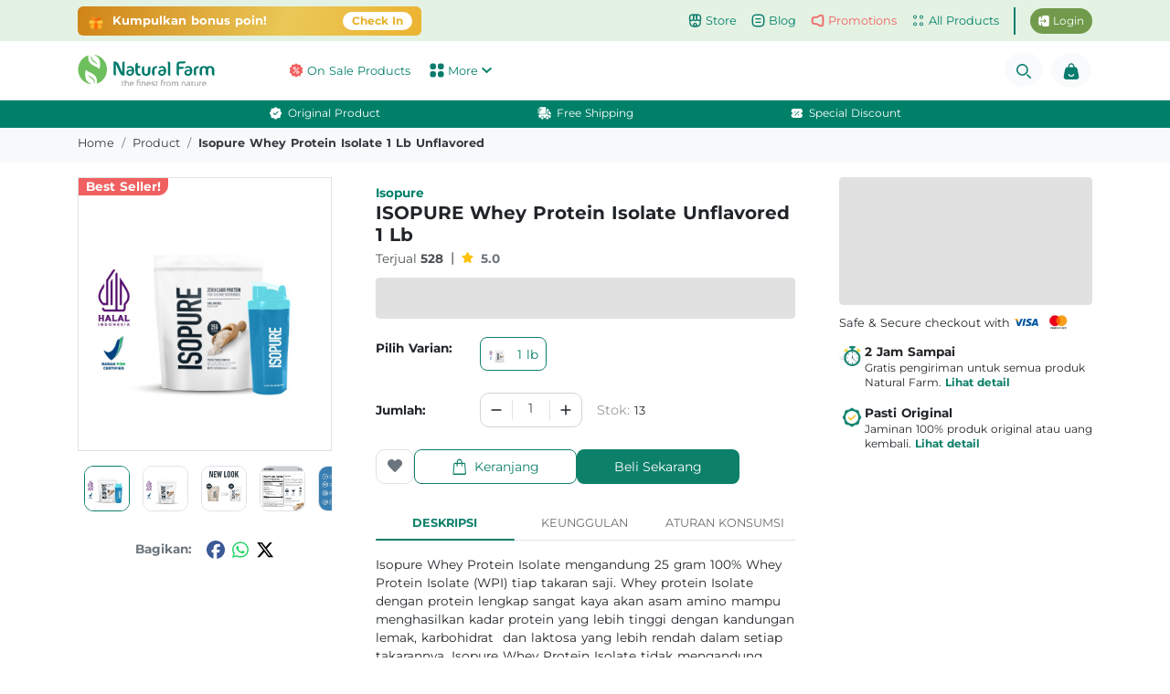

--- FILE ---
content_type: text/html; charset=utf-8
request_url: https://www.naturalfarm.id/product/isopure-whey-protein-isolate-1-lb-unflavored
body_size: 17867
content:
<!doctype html>
<html data-n-head-ssr lang="id" data-n-head="%7B%22lang%22:%7B%22ssr%22:%22id%22%7D%7D">
  <head >
    <meta data-n-head="ssr" charset="utf-8"><meta data-n-head="ssr" name="viewport" content="width=device-width, initial-scale=1"><meta data-n-head="ssr" data-hid="description" name="description" content="Jual ISOPURE Whey Protein Isolate 1 lb Unflavored Beli sekarang dan dapatkan harga promonya"><meta data-n-head="ssr" data-hid="image" name="image" content="http://dash.naturalfarm.id/images/logo_naturalfarm.svg"><meta data-n-head="ssr" property="title" content="Jual ISOPURE Whey Protein Isolate 1 lb Unflavored - Natural Farm Indonesia"><meta data-n-head="ssr" property="description" content="Jual ISOPURE Whey Protein Isolate 1 lb Unflavored Beli sekarang dan dapatkan harga promonya"><meta data-n-head="ssr" property="image" content="http://dash.naturalfarm.id/images/logo_naturalfarm.svg"><meta data-n-head="ssr" property="og:type" content="website"><meta data-n-head="ssr" property="og:url" content="https://www.naturalfarm.id//product/isopure-whey-protein-isolate-1-lb-unflavored"><meta data-n-head="ssr" property="og:title" content="Jual ISOPURE Whey Protein Isolate 1 lb Unflavored - Natural Farm Indonesia"><meta data-n-head="ssr" property="og:description" content="Jual ISOPURE Whey Protein Isolate 1 lb Unflavored Beli sekarang dan dapatkan harga promonya"><meta data-n-head="ssr" property="og:price" content="580000"><meta data-n-head="ssr" property="og:image" content="http://dash.naturalfarm.id/images/logo_naturalfarm.svg"><meta data-n-head="ssr" property="twitter:card" content="summary_large_image"><meta data-n-head="ssr" property="twitter:url" content="https://www.naturalfarm.id//product/isopure-whey-protein-isolate-1-lb-unflavored"><meta data-n-head="ssr" property="twitter:title" content="Jual ISOPURE Whey Protein Isolate 1 lb Unflavored"><meta data-n-head="ssr" property="twitter:url" content="https://www.naturalfarm.id//product/isopure-whey-protein-isolate-1-lb-unflavored"><meta data-n-head="ssr" property="twitter:description" content="Jual ISOPURE Whey Protein Isolate 1 lb Unflavored Beli sekarang dan dapatkan harga promonya"><meta data-n-head="ssr" property="twitter:image" content="http://dash.naturalfarm.id/images/logo_naturalfarm.svg"><title>Jual ISOPURE Whey Protein Isolate 1 lb Unflavored - Natural Farm Indonesia</title><link data-n-head="ssr" rel="icon" type="image/x-icon" href="/favicon.ico"><link data-n-head="ssr" rel="canonical" href="https://www.naturalfarm.id/product/isopure-whey-protein-isolate-1-lb-unflavored"><link data-n-head="ssr" rel="preload" as="image" href="https://naturalfarm.sgp1.cdn.digitaloceanspaces.com/uploads/products/isopure-whey-protein-isolate-unflavored-1-lb-68ff385b9b57a.jpeg"><script data-n-head="ssr" src="https://cdn.onesignal.com/sdks/web/v16/OneSignalSDK.page.js" defer></script><script data-n-head="ssr" data-hid="gtm-script">if(!window._gtm_init){window._gtm_init=1;(function(w,n,d,m,e,p){w[d]=(w[d]==1||n[d]=='yes'||n[d]==1||n[m]==1||(w[e]&&w[e][p]&&w[e][p]()))?1:0})(window,navigator,'doNotTrack','msDoNotTrack','external','msTrackingProtectionEnabled');(function(w,d,s,l,x,y){w[x]={};w._gtm_inject=function(i){if(w.doNotTrack||w[x][i])return;w[x][i]=1;w[l]=w[l]||[];w[l].push({'gtm.start':new Date().getTime(),event:'gtm.js'});var f=d.getElementsByTagName(s)[0],j=d.createElement(s);j.async=true;j.src='https://www.googletagmanager.com/gtm.js?id='+i;f.parentNode.insertBefore(j,f);};w[y]('GTM-MW5X5T8')})(window,document,'script','dataLayer','_gtm_ids','_gtm_inject')}</script><script data-n-head="ssr" type="application/ld+json">{"@context":"https://schema.org/","@type":"Product","name":"ISOPURE Whey Protein Isolate Unflavored 1 lb","image":"https://naturalfarm.sgp1.cdn.digitaloceanspaces.com/uploads/products/isopure-whey-protein-isolate-unflavored-1-lb-68ff385b9b57a.jpeg","description":"Isopure Whey Protein Isolate mengandung 25 gram 100% Whey Protein Isolate (WPI) tiap takaran saji. Whey protein Isolate dengan protein lengkap sangat kaya akan asam amino mampu menghasilkan kadar protein yang lebih tinggi dengan kandungan lemak, karbohidrat&amp;nbsp; dan laktosa yang lebih rendah dalam setiap takarannya. Isopure Whey Protein Isolate tidak mengandung karbohidrat, lemak, tanpa gula, pewarna, perasa dan pemanis tambahan . Varian produk unflavored cocok dicampurkan ke produk makanan ataupun minuman favorite untuk memenuhi kebutuhan protein harian. Isopure Whey Protein Isolate cocok dikonsumsi setelah latihan atau setelah beraktivitas berat lainnya.","sku":"510505","brand":{"@type":"Brand","name":"Isopure"},"review":{"@type":"Review","reviewRating":{"@type":"Rating","ratingValue":5,"bestRating":"5"},"author":{"@type":"Organization","name":"Natural Farm"}},"aggregateRating":{"@type":"AggregateRating","ratingValue":5,"reviewCount":217},"offers":{"@type":"Offer","availability":"https://schema.org/InStock","priceValidUntil":"2026-01-16T10:42:00.385Z","url":"https://www.naturalfarm.id/product/isopure-whey-protein-isolate-1-lb-unflavored","priceCurrency":"IDR","price":580000}}</script><link rel="preload" href="/_nuxt/b8b86fc.js" as="script"><link rel="preload" href="/_nuxt/8bd863a.js" as="script"><link rel="preload" href="/_nuxt/css/b0a3190.css" as="style"><link rel="preload" href="/_nuxt/167a0b7.js" as="script"><link rel="preload" href="/_nuxt/17df1a4.js" as="script"><link rel="stylesheet" href="/_nuxt/css/b0a3190.css">
  </head>
  <body >
    <noscript data-n-head="ssr" data-hid="gtm-noscript" data-pbody="true"><iframe src="https://www.googletagmanager.com/ns.html?id=GTM-MW5X5T8&" height="0" width="0" style="display:none;visibility:hidden" title="gtm"></iframe></noscript><div data-server-rendered="true" id="__nuxt"><!----><div id="__layout"><section data-v-375458c6><!----> <!----> <section class="mb-5" data-v-885a904e data-v-375458c6><div class="d-none" data-v-885a904e><p data-v-885a904e>Jual ISOPURE Whey Protein Isolate 1 lb Unflavored</p> <span data-v-885a904e></span></div> <div class="bg-light" data-v-5282d48a data-v-885a904e><div class="container breadcrumb-cstm" data-v-5282d48a><ol no-prefetch="true" class="breadcrumb bg-light px-0 py-2" data-v-5282d48a data-v-5282d48a><li class="breadcrumb-item" data-v-5282d48a data-v-5282d48a><a href="/" target="_self" class="nuxt-link-active" data-v-5282d48a>Home</a></li><li class="breadcrumb-item" data-v-5282d48a data-v-5282d48a><a href="/product" target="_self" class="nuxt-link-active" data-v-5282d48a>product</a></li><li class="breadcrumb-item active" data-v-5282d48a data-v-5282d48a><span aria-current="location" data-v-5282d48a data-v-5282d48a>isopure whey protein isolate 1 lb unflavored</span></li></ol></div></div> <div class="container mt-3" data-v-885a904e><div class="row no-gutters" data-v-885a904e><div class="col-12 col-sm-12 col-md-3 py-0 px-1 px-md-0" data-v-885a904e><div id="sticky-sidebar" class="sticky-top" data-v-885a904e><div class="position-relative rounded-0 mb-3 image-container d-flex align-items-center rounded10 border" data-v-885a904e><span class="badge badge-sm bg-danger-nf text-white product-brand position-absolute rounded-0 px-2 font-size-085rem" style="\n                  top: -0.5px;\n                  left: -0.5px;\n                  border-bottom-right-radius: 0.7rem !important;\n                  z-index: 99;\n                " data-v-885a904e>Best Seller!</span> <!----> <!----> <!----> <!----></div> <div class="d-flex align-content-center" data-v-885a904e><!----></div> <!----></div></div> <div class="col-12 col-sm-12 col-md-6 mb-md-4 mt-3 mt-lg-0 px-0 px-md-3 px-lg-4 px-xl-5" data-v-885a904e><!----><!----><!----> <div id="product-head" class="d-flex flex-column-reverse flex-md-column" data-v-885a904e><div class="header-title mt-3 mt-md-0" data-v-885a904e><a href="/brand/isopure" title="go to Isopure" class="mb-1 font-weight-bold brand-name text-capitalize font-size-085rem" data-v-885a904e>Isopure</a> <h1 class="mb-1 font-size-125rem text-capitalize font-weight-bolder" data-v-885a904e>
                ISOPURE Whey Protein Isolate Unflavored 1 lb
              </h1> <div class="d-flex align-items-center mb-1" data-v-885a904e><div class="d-flex align-items-center text-gray-400" data-v-885a904e><span class="font-size-085rem" data-v-885a904e>Terjual</span> <p class="ml-1 mb-0 font-size-085rem font-weight-bold" data-v-885a904e>
                    528
                  </p></div> <span class="mx-2" data-v-885a904e>|</span> <div id="rating-product" class="d-flex align-items-center justify-content-start" data-v-885a904e><div class="d-flex justify-align-center  align-items-center" data-v-885a904e><div class="d-flex align-items-center"><svg aria-hidden="true" focusable="false" data-prefix="fa" data-icon="star" role="img" xmlns="http://www.w3.org/2000/svg" viewBox="0 0 576 512" class="svg-inline--fa fa-star fa-w-18 font-size-075rem text-star-gold" style="margin-bottom:2px;"><path fill="currentColor" d="M259.3 17.8L194 150.2 47.9 171.5c-26.2 3.8-36.7 36.1-17.7 54.6l105.7 103-25 145.5c-4.5 26.3 23.2 46 46.4 33.7L288 439.6l130.7 68.7c23.2 12.2 50.9-7.4 46.4-33.7l-25-145.5 105.7-103c19-18.5 8.5-50.8-17.7-54.6L382 150.2 316.7 17.8c-11.7-23.6-45.6-23.9-57.4 0z"></path></svg></div> <span class="ml-2 text-muted font-size-085rem font-weight-bold">5.0</span></div> <!----></div></div></div> <div class="header-price mt-md-2 mt-1" data-v-885a904e><div class="b-skeleton b-skeleton-text b-skeleton-animate-fade" style="width:100%;height:45px;" data-v-885a904e data-v-885a904e></div></div></div> <div id="product-variant" class="d-none d-md-flex row no-gutters mt-3" data-v-885a904e><div class="col-md-3" data-v-885a904e><h3 class="font-size-085rem mt-1 font-weight-bold" data-v-885a904e>
                Pilih Varian:
              </h3></div> <div class="col-md-9" data-v-885a904e><div class="d-flex flex-wrap" style="gap: 8px;" data-v-885a904e><a href="/product/isopure-whey-protein-isolate-1-lb-unflavored" aria-current="page" title="go to 1 lb" class="btn btn-sm font-size-085rem px-2 rounded8 d-flex align-items-center nuxt-link-exact-active nuxt-link-active border-green-500 text-green-dark-nf" style="padding-top:0.35rem;padding-bottom:0.35rem;" data-v-885a904e><img src="https://naturalfarm.sgp1.cdn.digitaloceanspaces.com/uploads/products/isopure-whey-protein-isolate-unflavored-1-lb-68d10a042287d.jpeg" alt="1 lb" class="img-variant" data-v-885a904e>
                  1 lb
                </a></div></div></div> <div id="add-quantity" class="d-none d-md-flex row no-gutters my-4" data-v-885a904e><div class="col-md-3 d-flex align-items-center" data-v-885a904e><h3 class="font-size-085rem font-weight-bold mb-0" data-v-885a904e>
                Jumlah:
              </h3></div> <div class="col-md-9" data-v-885a904e><div class="d-flex align-items-center" data-v-885a904e><div role="group" lang="en-US" tabindex="-1" class="b-form-spinbutton form-control rounded10 mr-3 d-inline-flex align-items-stretch" data-v-885a904e><button tabindex="-1" type="button" aria-controls="sb-inline" aria-label="Decrement" aria-keyshortcuts="ArrowDown" class="btn btn-sm border-0 rounded-0 py-0"><svg viewBox="0 0 16 16" width="1em" height="1em" focusable="false" role="img" aria-label="dash" aria-hidden="true" xmlns="http://www.w3.org/2000/svg" fill="currentColor" class="bi-dash b-icon bi"><g transform="translate(8 8) scale(1.25 1.25) translate(-8 -8)"><path d="M4 8a.5.5 0 0 1 .5-.5h7a.5.5 0 0 1 0 1h-7A.5.5 0 0 1 4 8z"/></g></svg></button><!----><output dir="ltr" id="sb-inline" role="spinbutton" tabindex="0" aria-live="off" aria-valuemin="1" aria-valuemax="13" aria-valuenow="1" aria-valuetext="1" class="flex-grow-1 align-self-center border-left border-right"><bdi>1</bdi></output><button tabindex="-1" type="button" aria-controls="sb-inline" aria-label="Increment" aria-keyshortcuts="ArrowUp" class="btn btn-sm border-0 rounded-0 py-0"><svg viewBox="0 0 16 16" width="1em" height="1em" focusable="false" role="img" aria-label="plus" aria-hidden="true" xmlns="http://www.w3.org/2000/svg" fill="currentColor" class="bi-plus b-icon bi"><g transform="translate(8 8) scale(1.25 1.25) translate(-8 -8)"><path d="M8 4a.5.5 0 0 1 .5.5v3h3a.5.5 0 0 1 0 1h-3v3a.5.5 0 0 1-1 0v-3h-3a.5.5 0 0 1 0-1h3v-3A.5.5 0 0 1 8 4z"/></g></svg></button></div> <p class="p-0 m-0 font-size-080rem w-50" data-v-885a904e><span class="text-gray-200" data-v-885a904e>Stok: </span> 13
                </p></div></div></div> <div class="b-skeleton d-none d-md-block b-skeleton-text b-skeleton-animate-fade" style="width:100%;height:45px;" data-v-885a904e data-v-885a904e></div> <!----> <!----> <!----> <div id="safe-secure-mobile" class="d-block d-md-none w-full-content mt-3" data-v-885a904e><div class="py-3" data-v-885a904e><div class="d-flex align-items-center justify-content-between px-3" data-v-885a904e><div class="d-flex align-items-center" data-v-885a904e><div class="d-flex align-items-center" data-v-885a904e><img src="https://naturalfarm.sgp1.cdn.digitaloceanspaces.com/uploads/imagestorage/stopwatch-icon-38-1763447918.png" alt="free delivery" title="free delivery" style="width: 22px; height: 22px" data-v-885a904e> <span class="font-size-085rem ml-1" data-v-885a904e>2 Jam Sampai</span></div> <span class="mx-2 font-weight-bold text-muted font-size-095rem" data-v-885a904e>•</span> <div class="d-flex align-items-center" data-v-885a904e><img src="https://naturalfarm.sgp1.cdn.digitaloceanspaces.com/uploads/imagestorage/original-icon-36-1763447947.png" alt="product original" title="product original" style="width: 22px; height: 22px" data-v-885a904e> <span class="font-size-085rem ml-1" data-v-885a904e>Pasti Original</span></div></div> <svg aria-hidden="true" focusable="false" data-prefix="fa" data-icon="chevron-right" role="img" xmlns="http://www.w3.org/2000/svg" viewBox="0 0 320 512" class="ml-1 text-green-600 svg-inline--fa fa-chevron-right fa-w-10" style="width:0.75rem;height:0.75rem;" data-v-885a904e data-v-885a904e><path fill="currentColor" d="M285.476 272.971L91.132 467.314c-9.373 9.373-24.569 9.373-33.941 0l-22.667-22.667c-9.357-9.357-9.375-24.522-.04-33.901L188.505 256 34.484 101.255c-9.335-9.379-9.317-24.544.04-33.901l22.667-22.667c9.373-9.373 24.569-9.373 33.941 0L285.475 239.03c9.373 9.372 9.373 24.568.001 33.941z" data-v-885a904e data-v-885a904e></path></svg></div></div></div> <!----> <div id="tab-content-wrapper" class="mt-2 mt-md-4" data-v-885a904e><ul class="nav nav-tabs d-flex align-items-end" data-v-885a904e><li class="text-uppercase w-33 text-center active" data-v-885a904e>
                Deskripsi
              </li> <li class="text-uppercase w-33 text-center" data-v-885a904e>
                Keunggulan
              </li> <li class="text-uppercase w-33 text-center" data-v-885a904e>
                Aturan
                Konsumsi</li></ul> <div class="tab-content" data-v-885a904e><article id="product-desc" class="my-3 font-size-085rem font-line-1-5" data-v-885a904e><p>Isopure Whey Protein Isolate mengandung 25 gram 100% Whey Protein Isolate (WPI) tiap takaran saji. Whey protein Isolate dengan protein lengkap sangat kaya akan asam amino mampu menghasilkan kadar protein yang lebih tinggi dengan kandungan lemak, karbohidrat&nbsp; dan laktosa yang lebih rendah dalam setiap takarannya. Isopure Whey Protein Isolate tidak mengandung karbohidrat, lemak, tanpa gula, pewarna, perasa dan pemanis tambahan . Varian produk unflavored cocok dicampurkan ke produk makanan ataupun minuman favorite untuk memenuhi kebutuhan protein harian. Isopure Whey Protein Isolate cocok dikonsumsi setelah latihan atau setelah beraktivitas berat lainnya.</p></article> <!----> <!----></div></div> <div class="w-full-content-md mt-4" data-v-885a904e><a href="/product/compare?sku=510505,510185BOGO,510162,510085" class="d-flex align-items-center justify-content-between p-3 w-100" style="background:rgba(0, 122, 255, 0.05);border-radius:4px;" data-v-885a904e><div class="d-flex align-items-center" data-v-885a904e><svg xmlns="http://www.w3.org/2000/svg" width="20" height="20" viewBox="0 0 24 24" data-v-885a904e><path fill="none" stroke="#007AFF" stroke-linecap="round" stroke-linejoin="round" stroke-width="2" d="M13 4H6a2 2 0 0 0-2 2v12a2 2 0 0 0 2 2h7m4-16h1a2 2 0 0 1 2 2v1m0 10v1a2 2 0 0 1-2 2h-1m3-9v2M12 2v20" data-v-885a904e></path></svg> <div class="font-size-085rem ml-3 text-dark" data-v-885a904e><span class="font-weight-bold font-size-085rem text-dark" data-v-885a904e>Bandingkan Produk</span>
                  dengan produk serupa
                </div></div> <svg aria-hidden="true" focusable="false" data-prefix="fa" data-icon="chevron-right" role="img" xmlns="http://www.w3.org/2000/svg" viewBox="0 0 320 512" class="font-size-095rem svg-inline--fa fa-chevron-right fa-w-10" style="width:0.75rem;height:0.75rem;color:#007AFF;" data-v-885a904e><path fill="currentColor" d="M285.476 272.971L91.132 467.314c-9.373 9.373-24.569 9.373-33.941 0l-22.667-22.667c-9.357-9.357-9.375-24.522-.04-33.901L188.505 256 34.484 101.255c-9.335-9.379-9.317-24.544.04-33.901l22.667-22.667c9.373-9.373 24.569-9.373 33.941 0L285.475 239.03c9.373 9.372 9.373 24.568.001 33.941z" data-v-885a904e></path></svg></a></div></div> <div class="col-12 col-sm-12 col-md-3 d-flex flex-column align-items-center" style="gap: 16px" data-v-885a904e><!----> <div class="b-skeleton d-none d-md-block b-skeleton-text b-skeleton-animate-fade" style="width:100%;height:140px;" data-v-885a904e data-v-885a904e></div> <section id="voucher-list d-none d-md-block" class="w-100 d-none d-md-flex w-100" data-v-b79f2c0a data-v-885a904e><div class="w-100" data-v-b79f2c0a><div class="d-flex align-items-center" data-v-b79f2c0a><p class="mb-0 font-size-080rem" data-v-b79f2c0a><span class="font-size-080rem" data-v-b79f2c0a>Safe &amp; Secure</span> checkout with
      </p> <img src="/_nuxt/img/visa_logo.f226f5d.png" width="35px" height="30px" loading="lazy" alt="visa" class="px-1" style="object-fit: contain" data-v-b79f2c0a> <img src="/_nuxt/img/mastercard.2eb5dcd.png" width="35px" height="30px" loading="lazy" alt="mastercard" class="px-1" style="object-fit: contain" data-v-b79f2c0a></div> <div class="d-flex mt-2" style="gap: 16px" data-v-b79f2c0a><img src="https://naturalfarm.sgp1.cdn.digitaloceanspaces.com/uploads/imagestorage/stopwatch-icon-38-1763447918.png" alt="free delivery" title="free delivery" style="width: 28px; height: 28px" data-v-b79f2c0a> <div data-v-b79f2c0a><span class="font-size-085rem font-weight-bold" data-v-b79f2c0a>2 Jam Sampai</span> <p class="mb-0 font-size-075rem" data-v-b79f2c0a>
          Gratis pengiriman untuk semua produk Natural Farm.
          <span class="btn-ghost font-size-075rem font-weight-bold text-green-600 px-0" data-v-b79f2c0a>
            Lihat detail
          </span></p></div></div> <div class="d-flex mt-3" style="gap: 16px" data-v-b79f2c0a><img src="https://naturalfarm.sgp1.cdn.digitaloceanspaces.com/uploads/imagestorage/original-icon-36-1763447947.png" alt="original product" title="original product" style="width: 28px; height: 28px" data-v-b79f2c0a> <div data-v-b79f2c0a><span class="font-size-085rem font-weight-bold" data-v-b79f2c0a>Pasti Original</span> <p class="mb-0 font-size-075rem" data-v-b79f2c0a>
          Jaminan 100% produk original atau uang kembali.
          <span class="btn-ghost font-size-075rem font-weight-bold text-green-600 px-0" data-v-b79f2c0a>
            Lihat detail
          </span></p></div></div></div> <!----> <!----></section></div> <div class="col-sm-12" data-v-885a904e><div id="reviewSection" data-v-885a904e></div> <section class="mb-4 mt-md-4" data-v-19074760 data-v-885a904e><div class="d-block d-md-none w-full-content border-t4-gray" data-v-19074760><div class="container py-3" data-v-19074760><div class="border-b-gray d-flex align-items-center justify-content-between pb-3" data-v-19074760><div data-v-19074760><p class="mb-0 font-weight-bold font-size-090rem" data-v-19074760>Sudah coba produk ini?</p> <p class="mb-0 font-size-085rem text-gray-400" data-v-19074760>Bagikan pengalaman Anda pada pelanggan lain</p></div> <button class="btn btn-green-nf-outline font-size-080rem font-weight-bold px-1 py-2" data-v-19074760>Buat Ulasan</button></div></div></div> <div class="d-none d-md-block mb-4" data-v-19074760><div class="container py-3 border rounded4" data-v-19074760><div class="row no-gutters py-2 px-4" data-v-19074760><div class="col-3" data-v-19074760><div data-v-19074760><p class="mb-3 font-weight-bold font-size-0110rem text-uppercase" data-v-19074760>Rating Produk</p> <div class="pt-md-2" data-v-19074760><div class="b-skeleton w-75 b-skeleton-text b-skeleton-animate-wave" style="height:6rem;" data-v-19074760 data-v-19074760></div></div></div></div> <div class="col-6" data-v-19074760><p class="mb-3 font-weight-bold font-size-0110rem text-uppercase" data-v-19074760>Rincian Ulasan</p> <div class="pt-md-2" data-v-19074760><div class="b-skeleton w-75 b-skeleton-text b-skeleton-animate-wave" style="height:6rem;" data-v-19074760 data-v-19074760></div></div></div> <div class="col-3" data-v-19074760><p class="mb-1 font-weight-bold font-size-0110rem text-uppercase" data-v-19074760>Sudah Coba Produk Ini?</p> <p class="mb-0 font-weight-bold font-size-075rem text-gray-400" data-v-19074760>Bagikan pengalaman Anda pada pelanggan lain</p> <button class="btn px-2 w-100 btn-green-500 rounded6 text-white font-size-080rem text-uppercase font-weight-bold mt-3" data-v-19074760>
              Buat ulasan
          </button></div></div></div></div> <div class="pt-md-2" data-v-19074760><div class="row no-gutters" data-v-19074760><div class="col-12 col-md-6" data-v-19074760><div class="b-skeleton mr-md-1 b-skeleton-text b-skeleton-animate-wave" style="height:12rem;" data-v-19074760 data-v-19074760></div></div> <div class="d-none d-md-block col-md-6" data-v-19074760><div class="b-skeleton ml-md-1 b-skeleton-text b-skeleton-animate-wave" style="height:12rem;" data-v-19074760 data-v-19074760></div></div></div></div> <section class="d-md-block d-none" data-v-1ab9d02e data-v-5046f12c data-v-19074760><!----> <!----></section> <section data-v-868f00c8 data-v-19074760><section class="d-md-block d-none" data-v-1ab9d02e data-v-868f00c8><!----> <!----></section> <section class="d-block d-sm-none" data-v-24dd5936 data-v-868f00c8><!----> <!----></section> <section class="d-block d-sm-none" data-v-24dd5936 data-v-868f00c8><!----> <!----></section> <!----></section> <!----> <!----></section> <div id="discussSection" data-v-885a904e></div> <section id="DiscountSectionID" data-v-4a43236f data-v-885a904e><h3 class="text-uppercase font-size-100rem font-weight-bold" data-v-4a43236f>
    DISKUSI PRODUK
  </h3> <div class="my-3" data-v-4a43236f><div class="b-skeleton rounded10 b-skeleton-img b-skeleton-animate-wave" style="height:400px;" data-v-4a43236f data-v-4a43236f></div></div> <!----> <section class="d-md-block d-none" data-v-1ab9d02e data-v-4a43236f><!----> <!----></section> <section class="d-md-block d-none" data-v-1ab9d02e data-v-4a43236f><!----> <!----></section> <!----></section> <div data-v-885a904e></div> <div class="my-3" data-v-885a904e><div class="d-flex flex-row" data-v-885a904e><!----></div></div> <div data-v-885a904e></div> <div class="my-3" data-v-885a904e><div class="b-skeleton rounded10 b-skeleton-img b-skeleton-animate-wave" style="height:200px;" data-v-885a904e data-v-885a904e></div></div></div></div></div> <!----> <!----> <!----> <!----> <!----> <!----> <!----> <!----> <!----> <!----> <!----> <div data-v-fbd94b2a data-v-885a904e><!----></div> <!----> <!----></section> <section class="background-color position-relative" data-v-375458c6><footer><footer id="footer-mid" class="py-4" data-v-d81fcb58><div class="container" data-v-d81fcb58><div class="row text-green-dope-nf" data-v-d81fcb58><div class="col-md-6 col-lg-2 mb-4" data-v-d81fcb58><p class="mb-2 font-size-105rem font-weight-bold" data-v-d81fcb58>Informasi</p> <div class="row" data-v-d81fcb58><div class="col-sm-12 col-5" data-v-d81fcb58><ul class="nav flex-column" data-v-d81fcb58><li class="nav-item" data-v-d81fcb58><a href="/product" title="go to products pages" class="nav-link pl-0 pb-0 text-green-dope-nf nuxt-link-active" data-v-d81fcb58>Produk</a></li> <li class="nav-item" data-v-d81fcb58><a href="/about-us" title="go to about us page" class="nav-link pl-0 pb-0 text-green-dope-nf" data-v-d81fcb58>Tentang Kami</a></li> <li class="nav-item" data-v-d81fcb58><a href="/contactus" title="go to contact us page" class="nav-link pl-0 pb-0 text-green-dope-nf" data-v-d81fcb58>Kontak Kami</a></li> <li class="nav-item" data-v-d81fcb58><a href="https://career.naturalfarm.id/" target="_blank" title="go to career page" class="nav-link pl-0 pb-0 text-green-dope-nf" data-v-d81fcb58>Karir</a></li></ul></div> <div class="col-sm-12 col-7" data-v-d81fcb58><ul class="nav flex-column" data-v-d81fcb58><li class="nav-item" data-v-d81fcb58><a href="/paymentconfirmemail" title="go to payment confirmation page" class="nav-link pl-0 pb-0 text-green-dope-nf" data-v-d81fcb58>Konfirmasi Pembayaran</a></li> <li class="nav-item" data-v-d81fcb58><a href="/faq" title="go to order history page" class="nav-link pl-0 pb-0 text-green-dope-nf" data-v-d81fcb58>FAQ</a></li> <li class="nav-item" data-v-d81fcb58><a href="/faq/privacy-policy" title="go to order history page" class="nav-link pl-0 pb-0 text-dark" data-v-d81fcb58>Kebijakan Privasi</a></li></ul></div></div></div> <div class="col-md-6 col-lg-3 mb-3" data-v-d81fcb58><p class="mb-3 font-size-105rem font-weight-bold" data-v-d81fcb58>
          Jam Operasional
        </p> <ul class="nav flex-column mb-3" data-v-d81fcb58><li class="nav-item" data-v-d81fcb58><time data-v-d81fcb58>Senin - Jumat, <br data-v-d81fcb58> 08.00 - 17.00 WIB</time></li></ul> <p class="mb-2 font-size-105rem font-weight-bold" data-v-d81fcb58>Dukungan Pengiriman</p> <div class="flex-column mb-3 pr-md-4" data-v-d81fcb58><img src="https://naturalfarm.sgp1.cdn.digitaloceanspaces.com/images/bank/jne.png" height="23px" width="45px" loading="eager" alt="JNE" title="support courier" class="mr-1" style="object-fit: contain" data-v-d81fcb58><img src="https://naturalfarm.sgp1.cdn.digitaloceanspaces.com/images/Logo%20Anteraja.png" height="23px" width="45px" loading="eager" alt="Anter Aja" title="support courier" class="mr-1" style="object-fit: contain" data-v-d81fcb58><img src="https://naturalfarm.sgp1.cdn.digitaloceanspaces.com/images/Go-Send%20Logo.png" height="23px" width="45px" loading="eager" alt="Gosend" title="support courier" class="mr-1" style="object-fit: contain" data-v-d81fcb58><img src="https://naturalfarm.sgp1.cdn.digitaloceanspaces.com/images/bank/lalamove.svg" height="23px" width="45px" loading="eager" alt="Lalamove" title="support courier" class="mr-1" style="object-fit: contain" data-v-d81fcb58></div> <p class="mb-2 font-size-105rem font-weight-bold" data-v-d81fcb58>Dukungan Pembayaran</p> <div class="flex-column pr-md-4" data-v-d81fcb58><img src="https://naturalfarm.sgp1.cdn.digitaloceanspaces.com/images/bank/gopay.png" height="29px" width="55px" loading="eager" alt="Gopay" title="natural farm supported payment" style="object-fit: contain" data-v-d81fcb58><img src="https://naturalfarm.sgp1.cdn.digitaloceanspaces.com/images/bank/shopee_pay.png" height="29px" width="55px" loading="eager" alt="Shopeepay" title="natural farm supported payment" style="object-fit: contain" data-v-d81fcb58><img src="https://naturalfarm.sgp1.cdn.digitaloceanspaces.com/images/bank/bca.png" height="29px" width="55px" loading="eager" alt="BCA" title="natural farm supported payment" style="object-fit: contain" data-v-d81fcb58><img src="https://naturalfarm.sgp1.cdn.digitaloceanspaces.com/images/bank/bni.png" height="29px" width="55px" loading="eager" alt="BNI" title="natural farm supported payment" style="object-fit: contain" data-v-d81fcb58><img src="https://naturalfarm.sgp1.cdn.digitaloceanspaces.com/images/bank/bri.png" height="29px" width="55px" loading="eager" alt="BRI" title="natural farm supported payment" style="object-fit: contain" data-v-d81fcb58><img src="https://naturalfarm.sgp1.cdn.digitaloceanspaces.com/images/bank/mandiri.png" height="29px" width="55px" loading="eager" alt="Mandiri" title="natural farm supported payment" style="object-fit: contain" data-v-d81fcb58><img src="https://naturalfarm.sgp1.cdn.digitaloceanspaces.com/images/bank/ocbc.png" height="29px" width="55px" loading="eager" alt="OCBC" title="natural farm supported payment" style="object-fit: contain" data-v-d81fcb58><img src="https://naturalfarm.sgp1.cdn.digitaloceanspaces.com/images/bank/maybank.png" height="29px" width="55px" loading="eager" alt="Maybank" title="natural farm supported payment" style="object-fit: contain" data-v-d81fcb58><img src="https://naturalfarm.sgp1.cdn.digitaloceanspaces.com/images/bank/bsi.png" height="29px" width="55px" loading="eager" alt="BSI" title="natural farm supported payment" style="object-fit: contain" data-v-d81fcb58><img src="https://naturalfarm.sgp1.cdn.digitaloceanspaces.com/images/bank/cimb.png" height="29px" width="55px" loading="eager" alt="Cimb niaga" title="natural farm supported payment" style="object-fit: contain" data-v-d81fcb58><img src="https://naturalfarm.sgp1.cdn.digitaloceanspaces.com/images/bank/citi.png" height="29px" width="55px" loading="eager" alt="Citibank" title="natural farm supported payment" style="object-fit: contain" data-v-d81fcb58><img src="https://naturalfarm.sgp1.cdn.digitaloceanspaces.com/images/bank/dbs.png" height="29px" width="55px" loading="eager" alt="DBS" title="natural farm supported payment" style="object-fit: contain" data-v-d81fcb58><img src="https://naturalfarm.sgp1.cdn.digitaloceanspaces.com/images/bank/hsbc.png" height="29px" width="55px" loading="eager" alt="HSBC" title="natural farm supported payment" style="object-fit: contain" data-v-d81fcb58></div></div> <div class="col-12 col-md-3 mb-3" data-v-d81fcb58><p class="mb-3 font-size-105rem font-weight-bold" data-v-d81fcb58>
          Unduh Aplikasi
        </p> <div class="text-left font-size-090rem mb-3" data-v-d81fcb58>
          Unduh aplikasi Natural Farm yang tersedia di iOS dan Android
        </div> <div class="d-flex justify-content-start align-items-start" style="gap: 6px" data-v-d81fcb58><a target="_blank" href="https://play.google.com/store/apps/details?id=com.app.naturalfarmapp&hl=id" class="d-inline-block" data-v-d81fcb58><img src="https://naturalfarm.sgp1.cdn.digitaloceanspaces.com/uploads/imagestorage/download-on-play-store-77-1730775038.png" alt="download on play store" class="btn-download-app" data-v-d81fcb58></a> <a target="_blank" href="https://apps.apple.com/id/app/natural-farm/id6618126945" class="d-inline-block" data-v-d81fcb58><img src="https://naturalfarm.sgp1.cdn.digitaloceanspaces.com/uploads/imagestorage/download-on-app-store-74-1730775021.png" alt="download on app store" class="btn-download-app" data-v-d81fcb58></a></div></div> <div class="col-md-12 col-lg-4" data-v-d81fcb58><div class="d-none d-sm-block mb-3" data-v-d81fcb58><p class="font-size-105rem font-weight-bold mb-1" data-v-d81fcb58>
            Berlangganan promo terbaru dari kami!
          </p> <div class="text-left font-size-080rem mb-2" data-v-d81fcb58>
            Dapatkan informasi dan penawaran spesial dari Natural Farm
          </div> <div class="input-group mt-2" data-v-d81fcb58><div class="input-group-prepend align-items-center bg-white" style="border-radius: 50rem 0px 0px 50rem" data-v-d81fcb58><svg aria-hidden="true" focusable="false" data-prefix="fa" data-icon="envelope" role="img" xmlns="http://www.w3.org/2000/svg" viewBox="0 0 512 512" width="14px" height="14px" class="text-green-dark-nf ml-3 bg-transparent svg-inline--fa fa-envelope fa-w-16" data-v-d81fcb58 data-v-d81fcb58><path fill="currentColor" d="M502.3 190.8c3.9-3.1 9.7-.2 9.7 4.7V400c0 26.5-21.5 48-48 48H48c-26.5 0-48-21.5-48-48V195.6c0-5 5.7-7.8 9.7-4.7 22.4 17.4 52.1 39.5 154.1 113.6 21.1 15.4 56.7 47.8 92.2 47.6 35.7.3 72-32.8 92.3-47.6 102-74.1 131.6-96.3 154-113.7zM256 320c23.2.4 56.6-29.2 73.4-41.4 132.7-96.3 142.8-104.7 173.4-128.7 5.8-4.5 9.2-11.5 9.2-18.9v-19c0-26.5-21.5-48-48-48H48C21.5 64 0 85.5 0 112v19c0 7.4 3.4 14.3 9.2 18.9 30.6 23.9 40.7 32.4 173.4 128.7 16.8 12.2 50.2 41.8 73.4 41.4z" data-v-d81fcb58 data-v-d81fcb58></path></svg></div> <input type="text" name="find" placeholder="Masukan email Anda..." value="" class="bg-white border-0  form-control" style="border-radius: 0px 50rem 50rem 0px;font-size: 14px;" data-v-d81fcb58> <div class="input-group-prepend" data-v-d81fcb58><button class="ml-1 btn bg-green-dope-nf text-white py-0 font-size-075rem rounded-pill" data-v-d81fcb58>
                Subscribe
              </button></div></div> <!----></div> <p class="mb-2 font-size-105rem font-weight-bold" data-v-d81fcb58>Layanan Pelanggan</p> <ul class="nav flex-column mb-3" data-v-d81fcb58><li class="nav-item" data-v-d81fcb58><a href="/faq" title="Link to Support Center Page Natural Farm" class="no-decoration text-green-dope-nf" data-v-d81fcb58><svg aria-hidden="true" focusable="false" data-prefix="fa" data-icon="question-circle" role="img" xmlns="http://www.w3.org/2000/svg" viewBox="0 0 512 512" width="14px" height="14px" class="text-green-dark-nf svg-inline--fa fa-question-circle fa-w-16" data-v-d81fcb58><path fill="currentColor" d="M504 256c0 136.997-111.043 248-248 248S8 392.997 8 256C8 119.083 119.043 8 256 8s248 111.083 248 248zM262.655 90c-54.497 0-89.255 22.957-116.549 63.758-3.536 5.286-2.353 12.415 2.715 16.258l34.699 26.31c5.205 3.947 12.621 3.008 16.665-2.122 17.864-22.658 30.113-35.797 57.303-35.797 20.429 0 45.698 13.148 45.698 32.958 0 14.976-12.363 22.667-32.534 33.976C247.128 238.528 216 254.941 216 296v4c0 6.627 5.373 12 12 12h56c6.627 0 12-5.373 12-12v-1.333c0-28.462 83.186-29.647 83.186-106.667 0-58.002-60.165-102-116.531-102zM256 338c-25.365 0-46 20.635-46 46 0 25.364 20.635 46 46 46s46-20.636 46-46c0-25.365-20.635-46-46-46z" data-v-d81fcb58></path></svg><span class="ml-2" data-v-d81fcb58>Help Center</span></a></li> <li class="nav-item mt-1" data-v-d81fcb58><a href="https://wa.me/6281219893252?text=Hai%20admin" target="_blank" rel="noopener noreferrer" title="Whatsapp Number Support Natural Farm" class="no-decoration text-green-dark-nf" data-v-d81fcb58><svg aria-hidden="true" focusable="false" data-prefix="fab" data-icon="whatsapp" role="img" xmlns="http://www.w3.org/2000/svg" viewBox="0 0 448 512" width="14px" height="14px" class="text-green-dark-nf svg-inline--fa fa-whatsapp fa-w-14" data-v-d81fcb58 data-v-d81fcb58><path fill="currentColor" d="M380.9 97.1C339 55.1 283.2 32 223.9 32c-122.4 0-222 99.6-222 222 0 39.1 10.2 77.3 29.6 111L0 480l117.7-30.9c32.4 17.7 68.9 27 106.1 27h.1c122.3 0 224.1-99.6 224.1-222 0-59.3-25.2-115-67.1-157zm-157 341.6c-33.2 0-65.7-8.9-94-25.7l-6.7-4-69.8 18.3L72 359.2l-4.4-7c-18.5-29.4-28.2-63.3-28.2-98.2 0-101.7 82.8-184.5 184.6-184.5 49.3 0 95.6 19.2 130.4 54.1 34.8 34.9 56.2 81.2 56.1 130.5 0 101.8-84.9 184.6-186.6 184.6zm101.2-138.2c-5.5-2.8-32.8-16.2-37.9-18-5.1-1.9-8.8-2.8-12.5 2.8-3.7 5.6-14.3 18-17.6 21.8-3.2 3.7-6.5 4.2-12 1.4-32.6-16.3-54-29.1-75.5-66-5.7-9.8 5.7-9.1 16.3-30.3 1.8-3.7.9-6.9-.5-9.7-1.4-2.8-12.5-30.1-17.1-41.2-4.5-10.8-9.1-9.3-12.5-9.5-3.2-.2-6.9-.2-10.6-.2-3.7 0-9.7 1.4-14.8 6.9-5.1 5.6-19.4 19-19.4 46.3 0 27.3 19.9 53.7 22.6 57.4 2.8 3.7 39.1 59.7 94.8 83.8 35.2 15.2 49 16.5 66.6 13.9 10.7-1.6 32.8-13.4 37.4-26.4 4.6-13 4.6-24.1 3.2-26.4-1.3-2.5-5-3.9-10.5-6.6z" data-v-d81fcb58 data-v-d81fcb58></path></svg><span class="ml-2 text-green-dope-nf" data-v-d81fcb58>0812-1989-3252</span></a></li> <li class="nav-item mt-1" data-v-d81fcb58><a href="tel:0215665794" target="_blank" rel="noopener noreferrer" title="Telephone Number Support Natural Farm" class="no-decoration text-green-dark-nf" data-v-d81fcb58><svg aria-hidden="true" focusable="false" data-prefix="fa" data-icon="phone" role="img" xmlns="http://www.w3.org/2000/svg" viewBox="0 0 512 512" width="14px" height="14px" class="text-green-dark-nf svg-inline--fa fa-phone fa-w-16" data-v-d81fcb58 data-v-d81fcb58><path fill="currentColor" d="M493.4 24.6l-104-24c-11.3-2.6-22.9 3.3-27.5 13.9l-48 112c-4.2 9.8-1.4 21.3 6.9 28l60.6 49.6c-36 76.7-98.9 140.5-177.2 177.2l-49.6-60.6c-6.8-8.3-18.2-11.1-28-6.9l-112 48C3.9 366.5-2 378.1.6 389.4l24 104C27.1 504.2 36.7 512 48 512c256.1 0 464-207.5 464-464 0-11.2-7.7-20.9-18.6-23.4z" data-v-d81fcb58 data-v-d81fcb58></path></svg><span class="ml-2 text-green-dope-nf" data-v-d81fcb58>021 - 5665 794</span></a></li> <li class="nav-item mt-1" data-v-d81fcb58><a href="mailto:support@naturalfarm.id" target="_blank" rel="noopener noreferrer" title="Link Email to Natural farm support" class="no-decoration text-green-dark-nf" data-v-d81fcb58><svg aria-hidden="true" focusable="false" data-prefix="fa" data-icon="envelope" role="img" xmlns="http://www.w3.org/2000/svg" viewBox="0 0 512 512" width="14px" height="14px" class="text-green-dark-nf svg-inline--fa fa-envelope fa-w-16" data-v-d81fcb58 data-v-d81fcb58><path fill="currentColor" d="M502.3 190.8c3.9-3.1 9.7-.2 9.7 4.7V400c0 26.5-21.5 48-48 48H48c-26.5 0-48-21.5-48-48V195.6c0-5 5.7-7.8 9.7-4.7 22.4 17.4 52.1 39.5 154.1 113.6 21.1 15.4 56.7 47.8 92.2 47.6 35.7.3 72-32.8 92.3-47.6 102-74.1 131.6-96.3 154-113.7zM256 320c23.2.4 56.6-29.2 73.4-41.4 132.7-96.3 142.8-104.7 173.4-128.7 5.8-4.5 9.2-11.5 9.2-18.9v-19c0-26.5-21.5-48-48-48H48C21.5 64 0 85.5 0 112v19c0 7.4 3.4 14.3 9.2 18.9 30.6 23.9 40.7 32.4 173.4 128.7 16.8 12.2 50.2 41.8 73.4 41.4z" data-v-d81fcb58 data-v-d81fcb58></path></svg> <span class="ml-2 text-green-dope-nf" data-v-d81fcb58>support@naturalfarm.id</span></a></li></ul> <div class="d-flex align-items-center mb-3" data-v-d81fcb58><a href="https://www.instagram.com/naturalfarm.id" title="go to instagram natural farm" target="_blank" class="text-green-dark-nf mr-2 text-top-right d-flex align-items-center" data-v-d81fcb58><img src="https://naturalfarm.sgp1.cdn.digitaloceanspaces.com/images/instagram.svg" width="20px" height="20px" alt="Icon Blog" title="store" data-v-d81fcb58></a> <a href="https://www.facebook.com/naturalfarm/" title="go to facebook natural farm" target="_blank" class="text-green-dark-nf mr-2 text-top-right d-flex align-items-center ml-1" data-v-d81fcb58><img src="https://naturalfarm.sgp1.cdn.digitaloceanspaces.com/images/facebook.svg" width="20px" height="20px" alt="Icon Blog" title="store" data-v-d81fcb58></a> <a href="https://www.tiktok.com/@naturalfarmindonesia" title="go to tiktok natural farm" target="_blank" class="text-green-dark-nf mr-2 text-top-right d-flex align-items-center ml-1" data-v-d81fcb58><img src="https://naturalfarm.sgp1.cdn.digitaloceanspaces.com/images/tiktok-circle.svg" width="20px" height="20px" alt="Icon Blog" title="store" data-v-d81fcb58></a></div> <div class="d-block d-sm-none" data-v-d81fcb58><p class="font-size-105rem font-weight-bold mb-0" data-v-d81fcb58>
            Subscribe to Our News Letterustomer Care
          </p> <div class="text-left font-size-080rem mb-2" data-v-d81fcb58>
            Get information and special offer from Natural Farm
          </div> <div class="input-group mt-2" data-v-d81fcb58><div class="input-group-prepend align-items-center bg-white" style="border-radius: 50rem 0px 0px 50rem" data-v-d81fcb58><svg aria-hidden="true" focusable="false" data-prefix="fa" data-icon="envelope" role="img" xmlns="http://www.w3.org/2000/svg" viewBox="0 0 512 512" width="14px" height="14px" class="text-green-dark-nf ml-3 bg-transparent svg-inline--fa fa-envelope fa-w-16" data-v-d81fcb58 data-v-d81fcb58><path fill="currentColor" d="M502.3 190.8c3.9-3.1 9.7-.2 9.7 4.7V400c0 26.5-21.5 48-48 48H48c-26.5 0-48-21.5-48-48V195.6c0-5 5.7-7.8 9.7-4.7 22.4 17.4 52.1 39.5 154.1 113.6 21.1 15.4 56.7 47.8 92.2 47.6 35.7.3 72-32.8 92.3-47.6 102-74.1 131.6-96.3 154-113.7zM256 320c23.2.4 56.6-29.2 73.4-41.4 132.7-96.3 142.8-104.7 173.4-128.7 5.8-4.5 9.2-11.5 9.2-18.9v-19c0-26.5-21.5-48-48-48H48C21.5 64 0 85.5 0 112v19c0 7.4 3.4 14.3 9.2 18.9 30.6 23.9 40.7 32.4 173.4 128.7 16.8 12.2 50.2 41.8 73.4 41.4z" data-v-d81fcb58 data-v-d81fcb58></path></svg></div> <input type="text" name="find" placeholder="Input your email..." value="" class="bg-white border-0  form-control" style="border-radius: 0px 50rem 50rem 0px" data-v-d81fcb58> <div class="input-group-prepend" data-v-d81fcb58><button class="ml-3 btn bg-green-dope-nf text-white py-0 rounded-pill" data-v-d81fcb58>
                Subscribe
              </button></div></div> <!----></div></div></div></div></footer> <div id="footer-bottom" class="bg-green-dark-nf text-white py-3 text-center"><small>Copyright ©2026 by <span><small style="font-weight:bold;">Natural Farm</small></span>, Jakarta -
    Indonesia
  </small></div></footer></section></section></div></div><script>window.__NUXT__=(function(a,b,c,d,e,f,g,h,i,j,k,l,m,n,o,p,q,r,s,t,u,v,w,x,y,z,A,B,C,D,E,F,G,H,I,J,K,L,M,N,O,P,Q,R,S,T,U,V,W,X,Y,Z,_,$,aa,ab,ac,ad,ae,af,ag,ah,ai,aj,ak,al,am,an,ao,ap,aq,ar,as,at,au,av,aw,ax,ay){return {layout:"default",data:[{meta:{meta_title:m,meta_desc:n,sku:h,image:o},meta_title:m,meta_desc:n,meta_image:t,meta_base_url:p,productDetail:{id:2558,sku:h,category_id:11,product_detail_id:i,name:u,brand_id:226,brand:v,brand_slug:"isopure",price:1400000,ed_name:b,desc:"\u003Cp\u003EIsopure Whey Protein Isolate mengandung 25 gram 100% Whey Protein Isolate (WPI) tiap takaran saji. Whey protein Isolate dengan protein lengkap sangat kaya akan asam amino mampu menghasilkan kadar protein yang lebih tinggi dengan kandungan lemak, karbohidrat&nbsp; dan laktosa yang lebih rendah dalam setiap takarannya. Isopure Whey Protein Isolate tidak mengandung karbohidrat, lemak, tanpa gula, pewarna, perasa dan pemanis tambahan . Varian produk unflavored cocok dicampurkan ke produk makanan ataupun minuman favorite untuk memenuhi kebutuhan protein harian. Isopure Whey Protein Isolate cocok dikonsumsi setelah latihan atau setelah beraktivitas berat lainnya.\u003C\u002Fp\u003E",meta_title:m,meta_desc:n,meta_key:b,tag:"susu protein,       isopure,       susu olahraga,       protein,       isolate,       susu gym,       susu fitness,    pure whey",benefit:"\u003Cp\u003E\u003Cstrong\u003EKeunggulan\u003C\u002Fstrong\u003E\u003C\u002Fp\u003E\n\n\u003Cp\u003E25 gram protein per takaran saji\u003C\u002Fp\u003E\n\n\u003Cp\u003E100% Whey Protein Isolat\u003C\u002Fp\u003E\n\n\u003Cp\u003EProtein berkualitas tinggi\u003C\u002Fp\u003E\n\n\u003Cp\u003EBebas lemak\u003C\u002Fp\u003E\n\n\u003Cp\u003EBebas karbohidrat\u003C\u002Fp\u003E\n\n\u003Cp\u003EBebas gula\u003C\u002Fp\u003E\n\n\u003Cp\u003EBebas laktosa\u003C\u002Fp\u003E\n\n\u003Cp\u003ETanpa tambahan pewarna, perasa dan pemanis\u003C\u002Fp\u003E\n\n\u003Cp\u003EUnflavored\u003C\u002Fp\u003E\n\n\u003Cp\u003E&nbsp;\u003C\u002Fp\u003E\n\n\u003Cp\u003E\u003Cstrong\u003EManfaat\u003C\u002Fstrong\u003E\u003C\u002Fp\u003E\n\n\u003Cp\u003EMembantu memenuhi kebutuhan protein harian\u003C\u002Fp\u003E\n\n\u003Cp\u003EMembantu mendukung pembentukan otot\u003C\u002Fp\u003E\n\n\u003Cp\u003EMembantu menjaga masa otot\u003C\u002Fp\u003E\n\n\u003Cp\u003EMempertahankan massa tubuh bebas lemak (\u003Cem\u003ELean Body Mass\u003C\u002Fem\u003E)\u003C\u002Fp\u003E\n\n\u003Cp\u003EMembantu meningkatkan kekuatan\u003C\u002Fp\u003E\n\n\u003Cp\u003EMembantu pemulihan otot setelah latihan\u003C\u002Fp\u003E\n\n\u003Cp\u003EMendukung program menurunkan berat badan\u003C\u002Fp\u003E\n\n\u003Cp\u003E&nbsp;\u003C\u002Fp\u003E\n\n\u003Cp\u003E&nbsp;\u003C\u002Fp\u003E",consumption_rules:"\u003Cp\u003E\u003Cstrong\u003ESaran Penggunaan\u003C\u002Fstrong\u003E\u003C\u002Fp\u003E\n\n\u003Cp\u003ECampurkan 1 scoop dengan 177-236 ml (6-8 fl oz) air dingin atau minuman kesukaan lainnya kedalam blender, shaker atau bisa diaduk langsung dengan sendok.\u003C\u002Fp\u003E\n\n\u003Cp\u003EDapat digunakan setelah beraktivitas berat, diantara waktu makan atau setelah latihan\u003C\u002Fp\u003E\n\n\u003Cp\u003E&nbsp;\u003C\u002Fp\u003E\n\n\u003Cp\u003E\u003Cstrong\u003EPenyimpanan\u003C\u002Fstrong\u003E\u003C\u002Fp\u003E\n\n\u003Cp\u003ESimpan di tempat kering dan hindari paparan sinar matahari langsung, pada suhu &lt;30oC. Jauhkan dari jangkauan anak-anak dan \u003Cem\u003Epastikan kemasan tertutup rapat\u003C\u002Fem\u003E&nbsp;setelah digunakan\u003C\u002Fp\u003E",slug:w,stock:13,variant:x,variant_type:e,weight:700,serving:16,sold_qty:528,promo_additional_item:[],price_disc:820000,price_after_disc:y,badge:"https:\u002F\u002Fnaturalfarm.sgp1.cdn.digitaloceanspaces.com\u002Fuploads\u002Fbadge\u002Ffree-shaker.svg",is_member:f,is_discount:z,start_date:"2026-01-08",end_date:"2026-01-24",promo_id:49490,promo_detail_id:1414510,images:[{id:10883,sku:h,product_detail_id:i,image:o,image_alt:"isopure-whey-protein-isolate-unflavored-1-lb-68ff385b9b57a.jpeg",is_default:e,created_by:g,updated_by:f,created_at:j,updated_at:j},{id:10756,sku:h,product_detail_id:i,image:A,image_alt:"isopure-whey-protein-isolate-unflavored-1-lb-68d10a042287d.jpeg",is_default:2,created_by:g,updated_by:g,created_at:"2025-09-22 15:34:13",updated_at:j},{id:10757,sku:h,product_detail_id:i,image:"https:\u002F\u002Fnaturalfarm.sgp1.cdn.digitaloceanspaces.com\u002Fuploads\u002Fproducts\u002Fisopure-whey-protein-isolate-unflavored-1-lb-68d10a052113e.jpeg",image_alt:"isopure-whey-protein-isolate-unflavored-1-lb-68d10a052113e.jpeg",is_default:z,created_by:g,updated_by:g,created_at:"2025-09-22 15:34:14",updated_at:j},{id:10758,sku:h,product_detail_id:i,image:"https:\u002F\u002Fnaturalfarm.sgp1.cdn.digitaloceanspaces.com\u002Fuploads\u002Fproducts\u002Fisopure-whey-protein-isolate-unflavored-1-lb-68d10a063308a.jpeg",image_alt:"isopure-whey-protein-isolate-unflavored-1-lb-68d10a063308a.jpeg",is_default:B,created_by:g,updated_by:g,created_at:"2025-09-22 15:34:15",updated_at:j},{id:10759,sku:h,product_detail_id:i,image:"https:\u002F\u002Fnaturalfarm.sgp1.cdn.digitaloceanspaces.com\u002Fuploads\u002Fproducts\u002Fisopure-whey-protein-isolate-unflavored-1-lb-68d10a07333ff.jpeg",image_alt:"isopure-whey-protein-isolate-unflavored-1-lb-68d10a07333ff.jpeg",is_default:k,created_by:g,updated_by:g,created_at:"2025-09-22 15:34:16",updated_at:j},{id:10760,sku:h,product_detail_id:i,image:"https:\u002F\u002Fnaturalfarm.sgp1.cdn.digitaloceanspaces.com\u002Fuploads\u002Fproducts\u002Fisopure-whey-protein-isolate-unflavored-1-lb-68d10a086efd4.jpeg",image_alt:"isopure-whey-protein-isolate-unflavored-1-lb-68d10a086efd4.jpeg",is_default:q,created_by:g,updated_by:g,created_at:"2025-09-22 15:34:17",updated_at:j},{id:10761,sku:h,product_detail_id:i,image:"https:\u002F\u002Fnaturalfarm.sgp1.cdn.digitaloceanspaces.com\u002Fuploads\u002Fproducts\u002Fisopure-whey-protein-isolate-unflavored-1-lb-68d10a097dc2f.jpeg",image_alt:"isopure-whey-protein-isolate-unflavored-1-lb-68d10a097dc2f.jpeg",is_default:g,created_by:g,updated_by:g,created_at:"2025-09-22 15:34:18",updated_at:j}],variants:[{name:u,slug:w,variant:x,image:A}],tags:b,wishlist_status:f,rating:k,rating_float:"5.0",total_review:q,flashsale:b,value_serving:36250,is_bestseller:e,promo_min_qty:[],subs:b,voucher_sugest:b,is_comparison:e,comparison_sku:["510185BOGO","510162","510085"],price_disc_vip:f,price_after_disc_vip:f,highlight:f,promotion_name:"Januari ISO 820k Buy (ISOPURE Whey Protein Isolate Unflavored) Get (Original Shaker Isopure)",platform_id:k}}],fetch:{},error:b,state:{Article:{category:[],trending:[],recent:[],articles:[],detailArticle:{},categoryList:[],categoryArticleList:[],articlesAll:[],viewers:[],relateProducts:[],isTrendingLoading:d,isHeroLoading:d,isCategoryLoading:d,isDetailArticleLoading:d,isLoading:a,isLoadArticle:a,page:e},Auth:{isSuccess:a,isSuccess2:a,isErrors:a,isLoading:a,isSuccessVerified:a,verifiedMessage:c,bearerToken:c,loginWithOauth:a,listLoginActivity:[],sessionId:c,page:e,isSuccessLogin:a,isSuccessRegister:a,isFromTiktok:a,registerData:b,registerDataForm:b,modalMemberCard:a,cardMember:b,cardMemberLoading:a,cardMemberSuccess:a,cardMemberError:b,requestOtp:b,requestOtpLoading:a,requestOtpError:b,termCondition:b,termConditionLoading:a,modalTerms:a,modalPrivacy:a,guestVerified:a,guestVerifiedData:b,guestVerifiedLoading:a,guestVerifiedError:b},Blog:{categoryList:[],loadingCategoryList:d,bannerList:[],bannerAds:{},loadingBannerList:d,page:e,authorArticleList:[],loadingAuthorArticleList:d},Brand:{brand:[],loadBrand:a,bannerBrand:[],footerContent:c,loadFooterContent:a},Cart:{pwpMinPurchase:300000,isPwp:a,pwpList:[],cart:[],platform:e,address_id:c,courier_id:c,expedition_code:c,is_assurance:c,member_id:c,payment_methods_id:c,is_use_point:f,tempCart:[],coupon_code:c,coupon_code_shipping:c,coupon_code_unique:c,cartData:[],courier_name:c,payment_name:c,coupon_name:c,SelectedAddressData:{},addressTempData:{},coupon_code_shipping_name:c,coupon_code_unique_name:c,userTempGuest:c,setInject:a,host_code_name:c,tooltip:a,loading:a,initial:d,guest_success:a,syncCartSuccess:a,cartQty:f,isChange:d,tempCartList:[],disableClearState:a,disableAssignCart:a,productSelectSync:[],fromCheckOut:a,intialVoucher:d,initialPageCart:a,calculateObject:{},takenCheckouts:b,checkoutMode:a,modalSelectAddress:a,modalSelectShipping:a,modalSelectPayment:a,modalSelectCoupon:a,modalInputHostCode:a,retryPaymentData:[],errors:[],errorMessageShipping:c,errorMessageVoucher:c,errorMessagePoint:c,errorVerifiedGuest:a,errorPhoneNumber:a,isFromCartPage:a,voucherCart:b},Category:{category:[],categoryLevel:[],footerContent:[],loadFooterContent:a,loadCategory:a,loadCategoryLevel:a},CheckIn:{checkInData:b,isLoadingCheckInData:d},Compare:{selectProduct:[],loadingSelectProduct:a,productsCompare:[],loadingProductsCompare:d,loadingCompareIndex:{},compareList:[b,b,b,b]},ContactUs:{isSuccess:a,isErrors:{},isLoading:a},Dash:{scptTracking:{},antrTracking:{},goSendTracking:{},lalamoveTracking:{},jneTracking:{},jntTracking:{},loading:d,trackingError:a},DigitalCard:{isLoading:d,productDetail:b,formData:{usage_type:"self",member_id:c,cart:[{sku:c,qty:e,additional_sku:c,note:c}],recipient_email_self:c,recipient_email_gift:c,recipient_name_self:c,recipient_name_gift:c,sender_name:c},isLoadingPayment:a,successPayment:a,errors:b},Diseases:{isSuccess:a,isErrors:{},isLoading:a,footerContent:c,loadFooterContent:a},FlashSale:{loadingFlashSale:d,loadingSchedule:d,flashSaleData:[],schedules:[],activeTab:b},FlipCard:{cdnImage:C,dataCard:[],isLoadingFlipCard:a,isLoadingGame:a,isSuccessGame:a,isErrorGame:a,isLoadingRemainingChance:a,codeVoucher:{},remainingChance:b,listPrize:[]},Games:{isSuccess:a,isErrors:{},isLoading:a,isLoadingInitial:d,gift:c,gameShow:d,gamesId:b,prizes:[],isPlay:d,playErrorMessage:b,gamesPeriod:b,claimPrize:b,isLoadingVoucher:d,listVoucher:[],checkGames:b},Home:{banner:c,bannerTopRight:{},bannerBottomRight:{},clearance:c,loadClearance:d,brandweek:c,loadBrandweek:d,listUserOrders:[],replenishmentList:[],loadReplenishment:d,page:e,loadHeroBanner:d,isInitial:d,loadClaim:d,loadBannerHomepage:d,bannerHomepage:[],bannerSideHomepage:{},loadBannerMiniSlider:d,bannerMiniSlider:[],bannerMiniSide:{},loadBannerDesktopSubs:d,bannerDesktopSubs:{},loadBannerDesktopBottom:d,bannerDesktopBottom:[],diseases:[],diseasesHome:[],diseasesLoad:d},Index:{errors:{},cdnURL:"http:\u002F\u002Fdash.naturalfarm.id\u002F",baseURL:p},Maps:{isLoading:a,mapLoad:a,specificAddress:c,lat:-6.175392,lng:106.827153,zoom:10,addressSelected:c,predictions:[],modalMaps:a,globalIsUseMaps:d},Member:{member_id:b,address_id:b,isSaved:a,orderhistory:{},load_orderhistory:a,orderhistorySubs:{},load_orderhistorySubs:a,orderhistoryDetailSubs:b,load_orderhistoryDetailSubs:d,orderinv:{},userData:{},userAddress:[],upgradeVipRes:{},submitVipRes:{},userId:b,userPoint:b,vipSubmit:{},selectAddress:[],loading:a,addressChange:a,birthday:c,tokenCode:c,errors:c,errors400:c,point:c,loadPoint:a,pointUseHistory:[],page:e,cancelOrder:a,isLoading:a,getLoading:a,loadingAddress:d,order_status:B,ordersGuest:[],vipData:{},memberVoucher:[],memberVoucherLoading:d,modalVerifyPhone:a,memberList:[],loadingMemberList:d,isClaimVoucher:a,isLoadingClaimVoucher:a,currentViewTier:"none",scoreHistoryList:[],loadingScoreHistoryList:d,modalHistoryTier:a,pointLogLoading:d,pointLog:b,modalPointInfo:a,memberTnc:b,memberTncLoading:d,messageSuccessClaim:b,messageQuestionClaim:b,isSuccessUpload:a,familyList:[],isLoadingFamily:a,detailFamilyData:b,isLoadingDetailFamily:a,isLoadingResetTier:d,resetTier:b,bannerTnc:b},MetaTag:{meta_base_url:"https:\u002F\u002Fwww.naturalfarm.id",meta:{title:c,key:c,desc:c,image:c,url:c},meta_default:{title:"Toko Online Kesehatan dan Kecantikan Jakarta - Natural Farm Indonesia",key:"Natural Farm, natural farm indonesia, naturalfarm, natural product, organic, organik, produk natural, sport nutrition, optimum nutrition, optimum nutrition indonesia, kal, kyolic, childlife, hollywood diet, jamieson, supplement, vitamin, beauty, health",desc:"NaturalFram adalah toko online untuk produk kesehatan dan kecantikan. Nikmati harga special setiap harinya.",image:t,url:p}},Midtrans:{},Notification:{holidayNotification:{},loading:d,isSuccess:a,userNotificationList:[],page:e,totalUnReadNotification:f,count_transaction:f,count_information:f,isInitial:d},PageReview:{isSuccess:a,isErrors:{},isLoading:a,isLoadingCat:d,noReviewList:[],listMomBaby:[],listVitSupplement:[],listPersonalCare:[],listWeightManagement:[],listSportNutrition:[],listHealthFoodDrink:[],listHealthDrink:[],listHomeAppliance:[],listProducts:[],dataProducts:{},brandList:[],loadingBrand:a},PaymentConfirm:{isSuccess:a,isSuccess2:a,isErrors:a,isLoading:a,email:c,purchaseList:[]},PersonalTrainerRegistration:{data:{},isLoading:a,page:e,isSuccess:a,isSuccessEmail:a,isErrors:c,code:c},Product:{featured:[],featuredBanner:[],best:[],bestBanner:[],newProducts:[],newProductsBanner:D,flashSale:[],pageSale:[],allProducts:{},productDetail:{},recommendProducts:[],recommendProductsV2:[],productDetailRating:b,productDetailTotalReview:b,loadProductDetail:d,loadFeatured:d,loadBest:d,loadNew:d,loadNewAndFeatured:d,loadFlashSale:d,loadPageSale:d,relatedProduct:[],loadRelatedProduct:d,relatedArticle:[],loadRecomendedProduct:d,loadRecomendedProductV2:d,loadRelatedArticle:d,loadProductFreeItem:d,productFreeItem:[],loadCouponAvailable:d,couponAvailable:[],showActionBottom:a,loadNotifyStock:a,successNotifyStock:a,wishListStatus:b},ProductAndFilter:{page:e,products:[],filter:{find:c,brand:[],cat:c,subcat:c,unit:c,rating:c,view:20,minprice:c,maxprice:c,filtersale:f,filtersalepc:c,filtersalepr:c,sortby:q,isavailable:f},loadProduct:a,queryString:c,queryStringNoCat:c,queryStringNoFind:c,queryStringNoBrand:c,pageSaleNew:[],loadPageSaleNew:d,searchBlogData:[],blogCategoryDescription:c,searchBlogLoading:d,blogIconCategory:c},Promo:{vouchers:[],shippingVoucher:[],selectedVoucher:c,selectedShippingVoucher:c,selectedVoucherInteruption:a,weekly:[],selected:b,selected2:b,promotionList:[],detailPromotion:{},isSuccess:a,isLoading:a,voucherLoading:a,voucherAppLoading:d,isErrors:a,checkVoucherResult:c,isHostCode:c,vouchersListApp:[],tabIndexPromotion:f,runningText:[],sideCoupon:b,specialPromo:b,specialPromoLoading:d,bannerModal:b},Register:{modalMemberCard:a,modalVerifyGuest:a},Review:{allReview:[],allDiscuss:[],loading:a,isSuccess:a,productForReview:[],singleReviewProduct:{},isErrors:c,modalReview:a,modalAllReview:a,form:{rating:f,reviewContent:c,review_tag:c,review_image:[]},notFound:c},ReviewAndDiscuss:{allReview:[],allDiscuss:[],DiscussLoading:d,ReviewLoading:d,loading:a,productForReview:[],singleReviewProduct:{},page:e,discussPage:e,isSuccess:a,errors:c,guestEmail:c,discussSuccess:a,totalReview:f,averageRating:b,topicReview:{},topicAllReview:{},loadingReviewTopics:a,reviewTopicsData:[],reviewTopicsDataStars:{},reviewTopicsDataCountImage:{},hasMore:d,filteredReview:[],selectedRating:b,selectedTopics:[],filterWithPhotos:a,reviewInfiniteData:[],reviewInfiniteLoading:a,reviewPageInfinite:e,reviewInfiniteNextPage:b,reviewInfiniteTotal:b,discussPageInfinite:e,discussInfiniteData:[],discussInfiniteLoading:a,discussInfiniteNextPage:b,discussInfiniteTotal:b},SchemaMarkup:{schema:{"@context":"https:\u002F\u002Fschema.org\u002F","@type":"Product",name:"ISOPURE Whey Protein Isolate Unflavored 1 lb",image:o,description:"Isopure Whey Protein Isolate mengandung 25 gram 100% Whey Protein Isolate (WPI) tiap takaran saji. Whey protein Isolate dengan protein lengkap sangat kaya akan asam amino mampu menghasilkan kadar protein yang lebih tinggi dengan kandungan lemak, karbohidrat&nbsp; dan laktosa yang lebih rendah dalam setiap takarannya. Isopure Whey Protein Isolate tidak mengandung karbohidrat, lemak, tanpa gula, pewarna, perasa dan pemanis tambahan . Varian produk unflavored cocok dicampurkan ke produk makanan ataupun minuman favorite untuk memenuhi kebutuhan protein harian. Isopure Whey Protein Isolate cocok dikonsumsi setelah latihan atau setelah beraktivitas berat lainnya.",sku:h,brand:{"@type":"Brand",name:v},review:{"@type":"Review",reviewRating:{"@type":"Rating",ratingValue:k,bestRating:"5"},author:{"@type":"Organization",name:E}},aggregateRating:{"@type":"AggregateRating",ratingValue:k,reviewCount:217},offers:{"@type":"Offer",availability:"https:\u002F\u002Fschema.org\u002FInStock",priceValidUntil:"2026-01-16T10:42:00.385Z",url:"https:\u002F\u002Fwww.naturalfarm.id\u002Fproduct\u002Fisopure-whey-protein-isolate-1-lb-unflavored",priceCurrency:"IDR",price:y}},schemaPromotion:{},breadcrumb:{}},SearchAndBar:{isSuccess:a,isErrors:{},isLoading:a,trending:[],results:[],search_bar:c,footerContent:c,loadFooterContent:a,lastHistoryData:[]},Select2:{province:[],city:[],subdist:[],cityProvince:[],list_store:[],isLoading:a},Shipping:{shipping_list:[],loading_shipping:a,selectedShipping:{}},Static:{cdnImage:C,header:{category:"https:\u002F\u002Fnaturalfarm.sgp1.cdn.digitaloceanspaces.com\u002Fimages\u002Fcategories\u002F",brand:"https:\u002F\u002Fnaturalfarm.sgp1.cdn.digitaloceanspaces.com\u002Fimages\u002Fbrand_image_header.svg",sale:"https:\u002F\u002Fnaturalfarm.sgp1.cdn.digitaloceanspaces.com\u002Fimages\u002Ficon_discount_header.svg",shopping_bag:"https:\u002F\u002Fnaturalfarm.sgp1.cdn.digitaloceanspaces.com\u002Fstatic-asset\u002Fshopping-bag.svg",logo:"https:\u002F\u002Fnaturalfarm.sgp1.cdn.digitaloceanspaces.com\u002Fimages\u002Flogo_naturalfarm.svg",logoBlog:"https:\u002F\u002Fnaturalfarm.sgp1.cdn.digitaloceanspaces.com\u002Fuploads\u002Fimagestorage\u002Flogoblogsementara-97-1736824348.png",search:"https:\u002F\u002Fnaturalfarm.sgp1.cdn.digitaloceanspaces.com\u002Fstatic-asset\u002Fsearch.svg",close:"https:\u002F\u002Fnaturalfarm.sgp1.cdn.digitaloceanspaces.com\u002Fimages\u002Fclose_icon.svg",account_user_mobile:"https:\u002F\u002Fnaturalfarm.sgp1.cdn.digitaloceanspaces.com\u002Fstatic-asset\u002Fmember.svg",store:"https:\u002F\u002Fnaturalfarm.sgp1.cdn.digitaloceanspaces.com\u002Fimages\u002Fstore.png",icon_blog:"https:\u002F\u002Fnaturalfarm.sgp1.cdn.digitaloceanspaces.com\u002Fimages\u002Fblog_home.svg",icon_promotion:"https:\u002F\u002Fnaturalfarm.sgp1.cdn.digitaloceanspaces.com\u002Fimages\u002Fpromotion.svg",icon_all_product:"https:\u002F\u002Fnaturalfarm.sgp1.cdn.digitaloceanspaces.com\u002Fimages\u002Fall_products.svg",notification:"https:\u002F\u002Fnaturalfarm.sgp1.cdn.digitaloceanspaces.com\u002Fstatic-asset\u002Fnotif-bell.svg",store_green:"https:\u002F\u002Fnaturalfarm.sgp1.cdn.digitaloceanspaces.com\u002Fimages\u002Fstore.svg",blog_green:"https:\u002F\u002Fnaturalfarm.sgp1.cdn.digitaloceanspaces.com\u002Fimages\u002Fblog.svg",promotion_green:"https:\u002F\u002Fnaturalfarm.sgp1.cdn.digitaloceanspaces.com\u002Fimages\u002Fpromotion.png",all_product_green:"https:\u002F\u002Fnaturalfarm.sgp1.cdn.digitaloceanspaces.com\u002Fimages\u002Fall-product.svg",instagram_green:F,facebook_green:G,tiktok_green:"https:\u002F\u002Fnaturalfarm.sgp1.cdn.digitaloceanspaces.com\u002Fimages\u002Ftiktok-circle.svg"},footer:{courier:[{alt:"JNE",url:"https:\u002F\u002Fnaturalfarm.sgp1.cdn.digitaloceanspaces.com\u002Fimages\u002Fbank\u002Fjne.png"},{alt:"Anter Aja",url:"https:\u002F\u002Fnaturalfarm.sgp1.cdn.digitaloceanspaces.com\u002Fimages\u002FLogo%20Anteraja.png"},{alt:"Gosend",url:"https:\u002F\u002Fnaturalfarm.sgp1.cdn.digitaloceanspaces.com\u002Fimages\u002FGo-Send%20Logo.png"},{alt:"Lalamove",url:"https:\u002F\u002Fnaturalfarm.sgp1.cdn.digitaloceanspaces.com\u002Fimages\u002Fbank\u002Flalamove.svg"}],bank:[{alt:"Gopay",url:"https:\u002F\u002Fnaturalfarm.sgp1.cdn.digitaloceanspaces.com\u002Fimages\u002Fbank\u002Fgopay.png"},{alt:"Shopeepay",url:"https:\u002F\u002Fnaturalfarm.sgp1.cdn.digitaloceanspaces.com\u002Fimages\u002Fbank\u002Fshopee_pay.png"},{alt:"BCA",url:"https:\u002F\u002Fnaturalfarm.sgp1.cdn.digitaloceanspaces.com\u002Fimages\u002Fbank\u002Fbca.png"},{alt:"BNI",url:"https:\u002F\u002Fnaturalfarm.sgp1.cdn.digitaloceanspaces.com\u002Fimages\u002Fbank\u002Fbni.png"},{alt:"BRI",url:"https:\u002F\u002Fnaturalfarm.sgp1.cdn.digitaloceanspaces.com\u002Fimages\u002Fbank\u002Fbri.png"},{alt:"Mandiri",url:"https:\u002F\u002Fnaturalfarm.sgp1.cdn.digitaloceanspaces.com\u002Fimages\u002Fbank\u002Fmandiri.png"},{alt:"OCBC",url:"https:\u002F\u002Fnaturalfarm.sgp1.cdn.digitaloceanspaces.com\u002Fimages\u002Fbank\u002Focbc.png"},{alt:"Maybank",url:"https:\u002F\u002Fnaturalfarm.sgp1.cdn.digitaloceanspaces.com\u002Fimages\u002Fbank\u002Fmaybank.png"},{alt:"BSI",url:"https:\u002F\u002Fnaturalfarm.sgp1.cdn.digitaloceanspaces.com\u002Fimages\u002Fbank\u002Fbsi.png"},{alt:"Cimb niaga",url:"https:\u002F\u002Fnaturalfarm.sgp1.cdn.digitaloceanspaces.com\u002Fimages\u002Fbank\u002Fcimb.png"},{alt:"Citibank",url:"https:\u002F\u002Fnaturalfarm.sgp1.cdn.digitaloceanspaces.com\u002Fimages\u002Fbank\u002Fciti.png"},{alt:"DBS",url:"https:\u002F\u002Fnaturalfarm.sgp1.cdn.digitaloceanspaces.com\u002Fimages\u002Fbank\u002Fdbs.png"},{alt:"HSBC",url:"https:\u002F\u002Fnaturalfarm.sgp1.cdn.digitaloceanspaces.com\u002Fimages\u002Fbank\u002Fhsbc.png"}],social_media:[{name:"naturalfarm.id",account_link:"https:\u002F\u002Fwww.instagram.com\u002Fnaturalfarm.id\u002F",image_url:F,image_alt:"Instagram Naturalfarm.id"},{name:"naturalfarm",account_link:"https:\u002F\u002Fwww.facebook.com\u002Fnaturalfarm\u002F",image_url:G,image_alt:"Facebook Natural farm"},{name:E,account_link:"https:\u002F\u002Fwww.tiktok.com\u002F@naturalfarmindonesia",image_url:"https:\u002F\u002Fnaturalfarm.sgp1.cdn.digitaloceanspaces.com\u002Fimages\u002Ftiktok.svg",image_alt:"Tiktok Natural farm"}]},home_page:{flash_sale_banner:"https:\u002F\u002Fnaturalfarm.sgp1.cdn.digitaloceanspaces.com\u002Fuploads\u002Fhighlightbanner\u002Fflashsale_homepage-92-1624590933.png",brandHome:[{name:H,slug:I,image:"https:\u002F\u002Fnaturalfarm.sgp1.cdn.digitaloceanspaces.com\u002Fstatic-asset\u002Fbrands\u002Foptinum-nutrion-brand.png",image_product:"https:\u002F\u002Fnaturalfarm.sgp1.cdn.digitaloceanspaces.com\u002Fimages\u002FOptimum-Nutrition.png"},{name:J,slug:K,image:"https:\u002F\u002Fnaturalfarm.sgp1.cdn.digitaloceanspaces.com\u002Fstatic-asset\u002Fbrands\u002FManuka-Health-brand.png",image_product:"https:\u002F\u002Fnaturalfarm.sgp1.cdn.digitaloceanspaces.com\u002Fimages\u002FManuka-Health-product.png"},{name:L,slug:M,image:"https:\u002F\u002Fnaturalfarm.sgp1.cdn.digitaloceanspaces.com\u002Fstatic-asset\u002Fbrands\u002FChildlife-brand.png",image_product:"https:\u002F\u002Fnaturalfarm.sgp1.cdn.digitaloceanspaces.com\u002Fimages\u002FChildlife-product.png"},{name:N,slug:O,image:"https:\u002F\u002Fnaturalfarm.sgp1.cdn.digitaloceanspaces.com\u002Fstatic-asset\u002Fbrands\u002FWellness-brand.png",image_product:"https:\u002F\u002Fnaturalfarm.sgp1.cdn.digitaloceanspaces.com\u002Fimages\u002FWellness-product.png"},{name:P,slug:Q,image:"https:\u002F\u002Fnaturalfarm.sgp1.cdn.digitaloceanspaces.com\u002Fstatic-asset\u002Fbrands\u002FNatures-plus-brand.png",image_product:"https:\u002F\u002Fnaturalfarm.sgp1.cdn.digitaloceanspaces.com\u002Fimages\u002FNatures-Plus-product.png"},{name:R,slug:S,image:"https:\u002F\u002Fnaturalfarm.sgp1.cdn.digitaloceanspaces.com\u002Fstatic-asset\u002Fbrands\u002Fmanuka-farm-100x50-removebg.png",image_product:"https:\u002F\u002Fnaturalfarm.sgp1.cdn.digitaloceanspaces.com\u002Fuploads\u002Fimagestorage\u002FManuka-Health-product-10-51-1727250164.png"},{name:T,slug:U,image:"https:\u002F\u002Fnaturalfarm.sgp1.cdn.digitaloceanspaces.com\u002Fstatic-asset\u002Fbrands\u002Fnutriwell-194x66.png",image_product:"https:\u002F\u002Fnaturalfarm.sgp1.cdn.digitaloceanspaces.com\u002Fuploads\u002Fproducts\u002Fnutriwell-bone-formula-30-tablets-654319ac870c5.jpeg"},{name:V,slug:W,image:"https:\u002F\u002Fnaturalfarm.sgp1.cdn.digitaloceanspaces.com\u002Fstatic-asset\u002Fbrands\u002Fnatural-factors-100x50-removebg.png",image_product:"https:\u002F\u002Fnaturalfarm.sgp1.cdn.digitaloceanspaces.com\u002Fuploads\u002Fproducts\u002Fnatural-factors-vit-c-buffered-1000-mg-banded-exp-date-0124-65421af50003e.jpeg"},{name:X,slug:Y,image:"https:\u002F\u002Fnaturalfarm.sgp1.cdn.digitaloceanspaces.com\u002Fstatic-asset\u002Fbrands\u002Fbsn-100x50-removebg.png",image_product:"https:\u002F\u002Fnaturalfarm.sgp1.cdn.digitaloceanspaces.com\u002Fuploads\u002Fproducts\u002Fbsn-amino-x-grape-435-gr-exp-date-7-24-6535dfb5b0771.jpeg"},{name:Z,slug:_,image:"https:\u002F\u002Fnaturalfarm.sgp1.cdn.digitaloceanspaces.com\u002Fstatic-asset\u002Fbrands\u002Fkal-100x50-removebg.png",image_product:"https:\u002F\u002Fnaturalfarm.sgp1.cdn.digitaloceanspaces.com\u002Fuploads\u002Fproducts\u002F5ef466484784d.jpg"},{name:$,slug:aa,image:"https:\u002F\u002Fnaturalfarm.sgp1.cdn.digitaloceanspaces.com\u002Fstatic-asset\u002Fbrands\u002Fcorine-de-farme-100x50.png",image_product:"https:\u002F\u002Fnaturalfarm.sgp1.cdn.digitaloceanspaces.com\u002Fuploads\u002Fproducts\u002F5a9f64f301dc3.jpg"},{name:ab,slug:ac,image:"https:\u002F\u002Fnaturalfarm.sgp1.cdn.digitaloceanspaces.com\u002Fstatic-asset\u002Fbrands\u002Fnatures-health-100x50.png",image_product:"https:\u002F\u002Fnaturalfarm.sgp1.cdn.digitaloceanspaces.com\u002Fuploads\u002Fproducts\u002Fnatures-health-glutathione-complex-61-1647330559.jpg"}],diseasesRecom:[{name:l,eng:l,icon:ad},{name:ae,eng:af,icon:ag},{name:ah,eng:ai,icon:aj},{name:ak,eng:al,icon:am},{name:an,eng:ao,icon:ap},{name:aq,eng:ar,icon:as}],gain_trust:[{name:"Original Product",url:at,image_url:"https:\u002F\u002Fnaturalfarm.sgp1.cdn.digitaloceanspaces.com\u002Fimages\u002Fverify.svg"},{name:"Free Shipping",url:{name:"faq-freeshipping"},image_url:"https:\u002F\u002Fnaturalfarm.sgp1.cdn.digitaloceanspaces.com\u002Fimages\u002Ftruck-fast.svg"},{name:"Special Discount",url:{name:"faq-discountvip"},image_url:"https:\u002F\u002Fnaturalfarm.sgp1.cdn.digitaloceanspaces.com\u002Fimages\u002Fticket-discount.svg"}],slider_menu:[{name:"Trending Product For You",icon:"https:\u002F\u002Fnaturalfarm.sgp1.cdn.digitaloceanspaces.com\u002Fimages\u002FFire.svg"},{name:"Featured",icon:"https:\u002F\u002Fnaturalfarm.sgp1.cdn.digitaloceanspaces.com\u002Fimages\u002Ftag-label.svg"},{name:"New Product",icon:"https:\u002F\u002Fnaturalfarm.sgp1.cdn.digitaloceanspaces.com\u002Fimages\u002Fnew.svg"}]},natural_buddy_icon:{png:"https:\u002F\u002Fnaturalfarm.sgp1.cdn.digitaloceanspaces.com\u002Fimages\u002Fnatural-buddy-static.png",gif:"https:\u002F\u002Fnaturalfarm.sgp1.cdn.digitaloceanspaces.com\u002Fimages\u002FNatural-Buddy-Assistant(150x150).gif",gif_games:"https:\u002F\u002Fnaturalfarm.sgp1.cdn.digitaloceanspaces.com\u002Fuploads\u002Fimagestorage\u002FIcon-Natural-Buddy-Games-29-36-1729580662.gif"},diseases_page:{diseases_icon:r,diseasesAll:[{name:l,eng:l,icon:ad},{name:ae,eng:af,icon:ag},{name:ah,eng:ai,icon:aj},{name:ak,eng:al,icon:am},{name:an,eng:ao,icon:ap},{name:aq,eng:ar,icon:as},{name:au,eng:au,icon:"https:\u002F\u002Fnaturalfarm.sgp1.cdn.digitaloceanspaces.com\u002Fstatic-asset\u002Fdiseases\u002Fdiabetes.svg"},{name:"kolestrol",eng:"cholesterol",icon:"https:\u002F\u002Fnaturalfarm.sgp1.cdn.digitaloceanspaces.com\u002Fstatic-asset\u002Fdiseases\u002Fcholesterol.svg"},{name:"darah tinggi",eng:"hypertension",icon:"https:\u002F\u002Fnaturalfarm.sgp1.cdn.digitaloceanspaces.com\u002Fstatic-asset\u002Fdiseases\u002Fhypertension.svg"},{name:"gangguan pencernaan",eng:av,icon:"https:\u002F\u002Fnaturalfarm.sgp1.cdn.digitaloceanspaces.com\u002Fstatic-asset\u002Fdiseases\u002Findigestion.svg"},{name:"maag",eng:av,icon:"https:\u002F\u002Fnaturalfarm.sgp1.cdn.digitaloceanspaces.com\u002Fstatic-asset\u002Fdiseases\u002Fmaag.svg"},{name:"nyeri sendi",eng:"joint pain",icon:"https:\u002F\u002Fnaturalfarm.sgp1.cdn.digitaloceanspaces.com\u002Fstatic-asset\u002Fdiseases\u002Fjoint%20pain.svg"},{name:"tulang",eng:"bone",icon:"https:\u002F\u002Fnaturalfarm.sgp1.cdn.digitaloceanspaces.com\u002Fstatic-asset\u002Fdiseases\u002Fbone.svg"},{name:"kesehatan mental",eng:"Mental health",icon:"https:\u002F\u002Fnaturalfarm.sgp1.cdn.digitaloceanspaces.com\u002Fstatic-asset\u002Fdiseases\u002Fmental-health-icon.svg"},{name:aw,eng:aw,icon:"https:\u002F\u002Fnaturalfarm.sgp1.cdn.digitaloceanspaces.com\u002Fstatic-asset\u002Fdiseases\u002Finsomnia.svg"},{name:"kesehatan kulit",eng:"skin health",icon:"https:\u002F\u002Fnaturalfarm.sgp1.cdn.digitaloceanspaces.com\u002Fstatic-asset\u002Fdiseases\u002Fskin%20health.svg"},{name:"menstruasi",eng:"menstruation",icon:"https:\u002F\u002Fnaturalfarm.sgp1.cdn.digitaloceanspaces.com\u002Fstatic-asset\u002Fdiseases\u002Fmenstruation.svg"},{name:"berat badan",eng:"Weight",icon:"https:\u002F\u002Fnaturalfarm.sgp1.cdn.digitaloceanspaces.com\u002Fstatic-asset\u002Fdiseases\u002Fberat-badan.svg"},{name:"gigi",eng:"tooth",icon:"https:\u002F\u002Fnaturalfarm.sgp1.cdn.digitaloceanspaces.com\u002Fstatic-asset\u002Fdiseases\u002Ftooth.svg"},{name:"kesehatan mata",eng:"eye health",icon:"https:\u002F\u002Fnaturalfarm.sgp1.cdn.digitaloceanspaces.com\u002Fstatic-asset\u002Fdiseases\u002Feye%20health.svg"},{name:"darah rendah",eng:"hypotension",icon:"https:\u002F\u002Fnaturalfarm.sgp1.cdn.digitaloceanspaces.com\u002Fstatic-asset\u002Fdiseases\u002Fhypotension.svg"},{name:"pernafasan",eng:"Respiratory health",icon:"https:\u002F\u002Fnaturalfarm.sgp1.cdn.digitaloceanspaces.com\u002Fstatic-asset\u002Fdiseases\u002FRespiratory%20health.svg"}]},brand_page:{brandHomeComplete:[{name:"Bio Oil",slug:"bio-oil",image:"https:\u002F\u002Fnaturalfarm.sgp1.cdn.digitaloceanspaces.com\u002Fuploads\u002Fbrands\u002Fbio-oil-100x50.jpeg"},{name:X,slug:Y,image:"https:\u002F\u002Fnaturalfarm.sgp1.cdn.digitaloceanspaces.com\u002Fuploads\u002Fbrands\u002Fbsn-100x50.jpeg"},{name:L,slug:M,image:"https:\u002F\u002Fnaturalfarm.sgp1.cdn.digitaloceanspaces.com\u002Fuploads\u002Fbrands\u002Fchildlife-100x50.jpg"},{name:$,slug:aa,image:"https:\u002F\u002Fnaturalfarm.sgp1.cdn.digitaloceanspaces.com\u002Fuploads\u002Fbrands\u002Fcorine-de-farme-100x50.jpeg"},{name:"Dynamic Health",slug:"dynamic-health",image:"https:\u002F\u002Fnaturalfarm.sgp1.cdn.digitaloceanspaces.com\u002Fuploads\u002Fbrands\u002Fdynamic-health-100x50.jpeg"},{name:Z,slug:_,image:"https:\u002F\u002Fnaturalfarm.sgp1.cdn.digitaloceanspaces.com\u002Fuploads\u002Fbrands\u002Fkal-100x50.jpeg"},{name:"Kyolic",slug:"kyolic",image:"https:\u002F\u002Fnaturalfarm.sgp1.cdn.digitaloceanspaces.com\u002Fuploads\u002Fbrands\u002Fkyolic-100x50.jpeg"},{name:R,slug:S,image:"https:\u002F\u002Fnaturalfarm.sgp1.cdn.digitaloceanspaces.com\u002Fuploads\u002Fbrands\u002Fmanuka-farm-100x50.jpg"},{name:J,slug:K,image:"https:\u002F\u002Fnaturalfarm.sgp1.cdn.digitaloceanspaces.com\u002Fuploads\u002Fbrands\u002Fmanuka-health-100x50.jpg"},{name:V,slug:W,image:"https:\u002F\u002Fnaturalfarm.sgp1.cdn.digitaloceanspaces.com\u002Fuploads\u002Fbrands\u002Fnatural-factors-100x50.jpg"},{name:ab,slug:ac,image:"https:\u002F\u002Fnaturalfarm.sgp1.cdn.digitaloceanspaces.com\u002Fuploads\u002Fbrands\u002Fnatures-health-100x50.jpeg"},{name:P,slug:Q,image:"https:\u002F\u002Fnaturalfarm.sgp1.cdn.digitaloceanspaces.com\u002Fuploads\u002Fbrands\u002Fnatures-plus-100x50.jpg"},{name:T,slug:U,image:"https:\u002F\u002Fnaturalfarm.sgp1.cdn.digitaloceanspaces.com\u002Fuploads\u002Fbrands\u002Fnutriwell-100x50.jpg"},{name:H,slug:I,image:"https:\u002F\u002Fnaturalfarm.sgp1.cdn.digitaloceanspaces.com\u002Fuploads\u002Fbrands\u002Foptimum-nutrition-100x50.jpg"},{name:N,slug:O,image:"https:\u002F\u002Fnaturalfarm.sgp1.cdn.digitaloceanspaces.com\u002Fuploads\u002Fbrands\u002Fwellness-100x50.jpg"}]},checkout_page:{coupon_icon:"https:\u002F\u002Fnaturalfarm.sgp1.cdn.digitaloceanspaces.com\u002Fimages\u002Fcoupon_grayscale.svg",no_data:r,delivery_icon:"https:\u002F\u002Fnaturalfarm.sgp1.cdn.digitaloceanspaces.com\u002Fimages\u002Fdelivery.svg",coupon_green_icon:"https:\u002F\u002Fnaturalfarm.sgp1.cdn.digitaloceanspaces.com\u002Fimages\u002Fcoupon.svg"},faq_page:{email_icon:"https:\u002F\u002Fnaturalfarm.sgp1.cdn.digitaloceanspaces.com\u002Fimages\u002Fenvelope_white.svg",wa_icon:"https:\u002F\u002Fnaturalfarm.sgp1.cdn.digitaloceanspaces.com\u002Fimages\u002Fwhatsapp_white.svg"},member_page:{my_location:"https:\u002F\u002Fnaturalfarm.sgp1.cdn.digitaloceanspaces.com\u002Fimages\u002Fmy_location.svg",vip_badge:"https:\u002F\u002Fnaturalfarm.sgp1.cdn.digitaloceanspaces.com\u002Fimages\u002FVIP_Verif.svg",coin_icon:"https:\u002F\u002Fnaturalfarm.sgp1.cdn.digitaloceanspaces.com\u002Fimages\u002FcoinIcon.svg",review_icon:"https:\u002F\u002Fnaturalfarm.sgp1.cdn.digitaloceanspaces.com\u002Fimages\u002Fundraw_reviews_lp8w.svg",vip_crown:"https:\u002F\u002Fnaturalfarm.sgp1.cdn.digitaloceanspaces.com\u002Fimages\u002Fvip-crown.svg",wishlist_icon:"https:\u002F\u002Fnaturalfarm.sgp1.cdn.digitaloceanspaces.com\u002Fimages\u002Fundraw_wishlist_re_m7tv1.svg",discuss_icon:"https:\u002F\u002Fnaturalfarm.sgp1.cdn.digitaloceanspaces.com\u002Fimages\u002Fundraw_questions_re_1fy7.svg",empty_cart:"https:\u002F\u002Fnaturalfarm.sgp1.cdn.digitaloceanspaces.com\u002Fimages\u002Fundraw_empty_cart_co35.svg"},error_page:{forbidden_icon:"https:\u002F\u002Fnaturalfarm.sgp1.cdn.digitaloceanspaces.com\u002Fimages\u002Fundraw_secure_files_re_6vdh.svg",not_found_icon:"https:\u002F\u002Fnaturalfarm.sgp1.cdn.digitaloceanspaces.com\u002Fimages\u002Fundraw_not_found_-60-pq.svg",under_construction_icon:"https:\u002F\u002Fnaturalfarm.sgp1.cdn.digitaloceanspaces.com\u002Fimages\u002Fundraw_under_construction_46pa.svg"},cart_page:{cart_icon:"https:\u002F\u002Fnaturalfarm.sgp1.cdn.digitaloceanspaces.com\u002Fimages\u002Fcart_green.svg",no_data_icon:r},product_page:{shopping_bag_icon:"https:\u002F\u002Fnaturalfarm.sgp1.cdn.digitaloceanspaces.com\u002Fimages\u002Fshopping-bag.png"},promotion_page:{calendar_icon:"https:\u002F\u002Fnaturalfarm.sgp1.cdn.digitaloceanspaces.com\u002Fimages\u002Fcalendar.svg"},review_page:{banner_review_mobile:"https:\u002F\u002Fnaturalfarm.sgp1.cdn.digitaloceanspaces.com\u002Fstatic-asset\u002FReview_Get_Voucher_600x400.jpeg",banner_review_desktop:"https:\u002F\u002Fnaturalfarm.sgp1.cdn.digitaloceanspaces.com\u002Fstatic-asset\u002FReview_Get_Voucher_1200x110.jpeg",review_icon:"https:\u002F\u002Fnaturalfarm.sgp1.cdn.digitaloceanspaces.com\u002Fimages\u002Freview-image.svg"},store_page:{banner_mobile:"https:\u002F\u002Fnaturalfarm.sgp1.cdn.digitaloceanspaces.com\u002Fuploads\u002Farticle\u002FSliding-Mobile-Banner---NF-Express.jpg",banner_desktop:"https:\u002F\u002Fnaturalfarm.sgp1.cdn.digitaloceanspaces.com\u002Fuploads\u002Farticle\u002FSliding-Desktop-Banner---NF-Express.jpg"},product_detail_page:{add_to_cart_success_icon:"https:\u002F\u002Fnaturalfarm.sgp1.cdn.digitaloceanspaces.com\u002Fstatic-asset\u002Fhomepage\u002Fadd-to-cart-success-icon.png",free_shipping_icon:"https:\u002F\u002Fnaturalfarm.sgp1.cdn.digitaloceanspaces.com\u002Fstatic-asset\u002Fhomepage\u002Ffree-shipping-icon.png",original_icon:"https:\u002F\u002Fnaturalfarm.sgp1.cdn.digitaloceanspaces.com\u002Fstatic-asset\u002Fhomepage\u002Foriginal-icon.png",shopping_bag_icon:"https:\u002F\u002Fnaturalfarm.sgp1.cdn.digitaloceanspaces.com\u002Fstatic-asset\u002Fhomepage\u002Fshopping-bag-icon.png",bag_icon:"https:\u002F\u002Fnaturalfarm.sgp1.cdn.digitaloceanspaces.com\u002Fstatic-asset\u002Fhomepage\u002Fbag-icon.svg",bg_dot_vector:"https:\u002F\u002Fnaturalfarm.sgp1.cdn.digitaloceanspaces.com\u002Fstatic-asset\u002Fhomepage\u002Fbg-dot-vector.svg",sale_vector:"https:\u002F\u002Fnaturalfarm.sgp1.cdn.digitaloceanspaces.com\u002Fstatic-asset\u002Fhomepage\u002Fsale-vector.svg",sale_png_dark_green:ax,add_photo_png:ax,sale_dark_green_png:"https:\u002F\u002Fnaturalfarm.sgp1.cdn.digitaloceanspaces.com\u002Fuploads\u002Fimagestorage\u002Fsale-dark-green-39-1729839067.png",white_bag_png:"https:\u002F\u002Fnaturalfarm.sgp1.cdn.digitaloceanspaces.com\u002Fuploads\u002Fimagestorage\u002Fwhite-bag-14-1729840540.png",customer_review_png:"https:\u002F\u002Fnaturalfarm.sgp1.cdn.digitaloceanspaces.com\u002Fuploads\u002Fimagestorage\u002Fcustomer_review-12-1729840558.png",nf_buddy_helper_png:"https:\u002F\u002Fnaturalfarm.sgp1.cdn.digitaloceanspaces.com\u002Fuploads\u002Fimagestorage\u002Fnf-buddy-helper-69-1729840589.png",customer_question_png:"https:\u002F\u002Fnaturalfarm.sgp1.cdn.digitaloceanspaces.com\u002Fuploads\u002Fimagestorage\u002Fcustomer_question-38-1729844563.png",qna_icon_png:"https:\u002F\u002Fnaturalfarm.sgp1.cdn.digitaloceanspaces.com\u002Fuploads\u002Fimagestorage\u002Fqna_icon-16-1730271401.png",success_review_png:"https:\u002F\u002Fnaturalfarm.sgp1.cdn.digitaloceanspaces.com\u002Fuploads\u002Fimagestorage\u002Fsuccess_review-77-1730949516.png",success_discuss_png:"https:\u002F\u002Fnaturalfarm.sgp1.cdn.digitaloceanspaces.com\u002Fuploads\u002Fimagestorage\u002Fsuccess_discuss-12-1731297034.png"},no_image:D,contact_us_icon:"https:\u002F\u002Fnaturalfarm.sgp1.cdn.digitaloceanspaces.com\u002Fimages\u002Fcontact_us_illustration.svg",connection_speed:f,image_quality:s,image_quality_lg:s,image_quality_banner:s},StoreLocation:{get_store_location_all:[],loading:d,loadingDetail:d,locationDetail:b,loadingRegionList:d,regionList:[],page:e,params:{province:b,sort:b,longitude:b,latitude:b},modalSelectAddress:a,selectedAddress:b,currentLocation:b},Subscription:{promoSubsList:[],isLoadingSubList:d,isSuccessPromoSubList:a,isLoading:a,isSuccess:a,isErrors:a,calculateSubs:b,selectedOptionPromoSubs:b,formAddress:{address_id:b,address_member:b,area:b,postal_code:b,recipient_name:b,phone_address:b,email:b},chooseAddress:b,selectedAddress:b,modalChooseLogin:a,modalChangeAddress:a,modalAddAddress:a,modalSelectPayment:a,isLoadingEditAddress:a,isEditAddress:a,isSuccessEditAddress:a,isLoadingCreateGuestMember:a,isSuccessCreateGuestMember:a,formCheckOut:{address_id:b,member_id:b,shipping_date:b,cart:{sku:b,subs_month:b},payment_methods_id:b},isShippingDateEmpty:a,paymentName:b,choosePayment:b,checkoutSubs:b,isLoadingThankYou:d,orderDetailSubs:b},TagAnaliytic:{fbq_status:b,pxViewContent:b,numGA4BeginCheckout:f,listIdInterval:[],isPX_ViewContent:a,isGA4_ViewItem:a,isGA4_ViewCart:a,isPX_InitiateCheckout:a,isPX_Purchase:a,isTiktok_AddtoCart:[],isTiktok_InitialCheckout:[],isTiktok_CompletePayment:[],isTiktok_Purchase:[],isTiktok_ViewContent:[],utm_data:b},ThankYou:{isLoading:d,orderDetail:c},UI:{backdrop:a,dropdownCart:a,dropdownMember:a,dropdownSearch:a,dropdownNotification:a,dropdownCategory:a,dropdownSearchBarDesktop:a,buddyAssistant:d},VipMember:{data:{},isLoading:a,page:e,isSuccess:a,isSuccessEmail:a,isErrors:c},Wishlist:{allWishlist:[],loading:a,add:a,page:e},auth:{user:b,loggedIn:a,strategy:"laravelJWT"}},serverRendered:d,routePath:"\u002Fproduct\u002Fisopure-whey-protein-isolate-1-lb-unflavored",config:{server:ay,cloudinaryServer:c,envEndPoint:"https:\u002F\u002Fapi.naturalfarm.id\u002Fapi\u002F",envEndPoint_V2:"https:\u002F\u002Fapinf.naturalfarm.id\u002Fv1.1\u002Fapi\u002F",envMode:ay,_app:{basePath:at,assetsPath:"\u002F_nuxt\u002F",cdnURL:b},http:{}}}}(false,null,"",true,1,0,7,"510505",2644,"2025-10-27 16:16:12",5,"pilek","Jual ISOPURE Whey Protein Isolate 1 lb Unflavored","Jual ISOPURE Whey Protein Isolate 1 lb Unflavored Beli sekarang dan dapatkan harga promonya","https:\u002F\u002Fnaturalfarm.sgp1.cdn.digitaloceanspaces.com\u002Fuploads\u002Fproducts\u002Fisopure-whey-protein-isolate-unflavored-1-lb-68ff385b9b57a.jpeg","https:\u002F\u002Fwww.naturalfarm.id\u002F",6,"https:\u002F\u002Fnaturalfarm.sgp1.cdn.digitaloceanspaces.com\u002Fimages\u002Fundraw_No_data_re_kwbl.svg","lg","http:\u002F\u002Fdash.naturalfarm.id\u002Fimages\u002Flogo_naturalfarm.svg","ISOPURE Whey Protein Isolate Unflavored","Isopure","isopure-whey-protein-isolate-1-lb-unflavored","1 lb",580000,3,"https:\u002F\u002Fnaturalfarm.sgp1.cdn.digitaloceanspaces.com\u002Fuploads\u002Fproducts\u002Fisopure-whey-protein-isolate-unflavored-1-lb-68d10a042287d.jpeg",4,"https:\u002F\u002Fnaturalfarm.sgp1.cdn.digitaloceanspaces.com\u002F","https:\u002F\u002Fnaturalfarm.sgp1.cdn.digitaloceanspaces.com\u002Fimages\u002Fno_image.png","Natural Farm","https:\u002F\u002Fnaturalfarm.sgp1.cdn.digitaloceanspaces.com\u002Fimages\u002Finstagram.svg","https:\u002F\u002Fnaturalfarm.sgp1.cdn.digitaloceanspaces.com\u002Fimages\u002Ffacebook.svg","Optimum Nutrition","optimum-nutrition","Manuka Health","manuka-health","Childlife","childlife","Wellness","wellness","Natures Plus","natures-plus","Manuka Farm","manuka-farm","Nutriwell","nutriwell","Natural Factors","natural-factors","Bsn","bsn","KAL","kal","Corine De Farme","corine-de-farme","Natures Health","natures-health","https:\u002F\u002Fnaturalfarm.sgp1.cdn.digitaloceanspaces.com\u002Fstatic-asset\u002Fdiseases\u002Fflu.svg","batuk","cough","https:\u002F\u002Fnaturalfarm.sgp1.cdn.digitaloceanspaces.com\u002Fstatic-asset\u002Fdiseases\u002Fcough.svg","vitalitas pria","Male Vitality","https:\u002F\u002Fnaturalfarm.sgp1.cdn.digitaloceanspaces.com\u002Fstatic-asset\u002Fdiseases\u002Fvitalitas-pria.svg","kehamilan","Pregnancy","https:\u002F\u002Fnaturalfarm.sgp1.cdn.digitaloceanspaces.com\u002Fstatic-asset\u002Fdiseases\u002Fkehamilan.svg","vitamin sehari-hari","daily vitamins","https:\u002F\u002Fnaturalfarm.sgp1.cdn.digitaloceanspaces.com\u002Fstatic-asset\u002Fdiseases\u002Fdaily%20vitamins.svg","sistem imun","immune system","https:\u002F\u002Fnaturalfarm.sgp1.cdn.digitaloceanspaces.com\u002Fstatic-asset\u002Fdiseases\u002Fimmune%20system.svg","\u002F","diabetes","indigestion","insomnia","https:\u002F\u002Fnaturalfarm.sgp1.cdn.digitaloceanspaces.com\u002Fuploads\u002Fimagestorage\u002Fadd-photo-1-61-1729839049.png","production"));</script><script src="/_nuxt/b8b86fc.js" defer></script><script src="/_nuxt/8bd863a.js" defer></script><script src="/_nuxt/167a0b7.js" defer></script><script src="/_nuxt/17df1a4.js" defer></script>
  </body>
</html>


--- FILE ---
content_type: text/css; charset=UTF-8
request_url: https://www.naturalfarm.id/_nuxt/css/b0a3190.css
body_size: 103916
content:
@charset "UTF-8";.nuxt-progress{background-color:#000;height:2px;left:0;opacity:1;position:fixed;right:0;top:0;transition:width .1s,opacity .4s;width:0;z-index:999999}.nuxt-progress.nuxt-progress-notransition{transition:none}.nuxt-progress-failed{background-color:red}@font-face{font-display:swap;font-family:Montserrat;font-weight:400;src:local("Montserrat"),url(/_nuxt/fonts/Montserrat-Regular.fc43287.woff2) format("woff2");unicode-range:u+000-5ff}@font-face{font-display:swap;font-family:Montserrat;font-weight:600;src:local("Montserrat"),url(/_nuxt/fonts/Montserrat-Bold.2695cf4.woff2) format("woff2");unicode-range:u+000-5ff}@font-face{font-display:swap;font-family:Mulish;font-weight:400;src:local("Mulish"),url(/_nuxt/fonts/Mulish-Regular.b67bd4a.woff2) format("woff2");unicode-range:u+000-5ff}@font-face{font-display:swap;font-family:Mulish;font-weight:700;src:local("Mulish"),url(/_nuxt/fonts/Mulish-Bold.3831db8.woff2) format("woff2");unicode-range:u+000-5ff}:root{--success:#0d806a;--danger:#f06060;--green-nf:#0d806a;--green-dark-nf:#008069;--green-dope-nf:#35573c;--green-transparent-nf:#def7ec;--danger-nf:#f06060;--danger-light-nf:#e02424;--gray-transparet:#f9fafb;--border-soft:#e2e2e2;--swiper-theme-color:#008069!important;--gap-1:0.25rem;--gap-2:0.5rem;--gap-3:1rem;--gap-4:1.5rem;--gap-5:3rem;--zindex-dropdown:1000!important;--zindex-sticky:1020!important;--zindex-fixed:1030!important;--zindex-modal-backdrop:1040!important;--zindex-modal:1050!important;--zindex-popover:1060!important;--zindex-tooltip:1070!important;--vs-font-size:0.85rem!important}.vs__search,.vs__search:focus{font-size:.85rem;padding:.12rem .7rem!important}.vs__dropdown-toggle{border-color:#e2e2e2!important;border-color:var(--border-soft)!important}*,body,html{font-display:swap;font-family:Montserrat,sans-serif;font-size:.9rem;line-height:1.375}h6,span.title-category{font-size:1rem;line-height:20px}*,:after,:before{margin:0}html{-ms-text-size-adjust:100%;-moz-osx-font-smoothing:grayscale;-webkit-font-smoothing:antialiased;box-sizing:border-box;word-spacing:1px}body,html{font-size:1rem}a:hover{opacity:.9!important;-webkit-text-decoration:none!important;text-decoration:none!important;transition:opacity .3s!important}.container{max-width:1140px!important}.page-item.active .page-link{background-color:#008069!important;background-color:var(--green-dark-nf)!important;border-color:#008069!important;border-color:var(--green-dark-nf)!important;color:#fff!important;color:var(--white)!important}.page-link{color:#6c757d!important;color:var(--secondary)!important}.page-link:hover{color:#343a40!important;color:var(--gray-dark)!important}.bg-green-nf{background-color:#0d806a!important;background-color:var(--green-nf)!important}.bg-green-dark-nf{background-color:#008069!important;background-color:var(--green-dark-nf)!important}.bg-green-dope-nf{background-color:#35573c!important;background-color:var(--green-dope-nf)!important}.bg-danger-nf{background-color:#f06060!important;background-color:var(--danger-nf)!important}.bg-transparent-green-nf{background-color:#def7ec!important;background-color:var(--green-transparent-nf)!important}.bg-gray-transparent{background-color:#f9fafb!important;background-color:var(--gray-transparet)!important}.bg-danger-light-nf{background-color:#e02424!important;background-color:var(--danger-light-nf)!important}.bg-success{background-color:#0d806a!important;background-color:var(--green-nf)!important}.bg-twitter{color:#1da1f2!important}.bg-facebook{color:#3b5998!important}.bg-whatsapp{color:#25d366!important}.font-size-060rem{font-size:.6rem!important}.font-size-065rem{font-size:.65rem!important}.font-size-070rem{font-size:.7rem!important}.font-size-075rem{font-size:.75rem!important}.font-size-080rem{font-size:.8rem!important}.font-size-085rem{font-size:.85rem!important}.font-size-090rem{font-size:.9rem!important}.font-size-095rem{font-size:.95rem!important}.font-size-100rem{font-size:1rem!important}.font-size-105rem{font-size:1.05rem!important}.font-size-110rem{font-size:1.1rem!important}.font-size-115rem{font-size:1.15rem!important}.font-size-120rem{font-size:1.2rem!important}.font-size-125rem{font-size:1.25rem!important}.font-size-150rem{font-size:1.5rem!important}.font-size-160rem{font-size:1.6rem!important}.font-line-1-1{line-height:1.1!important}.font-line-1-2{line-height:1.2!important}.font-line-1-3{line-height:1.3!important}.font-line-1-4{line-height:1.4!important}.font-line-1-5{line-height:1.5!important}.text-green-nf{color:#0d806a!important;color:var(--green-nf)!important}.text-green-dark-nf{color:#008069!important;color:var(--green-dark-nf)!important}.text-green-dope-nf{color:#35573c!important;color:var(--green-dope-nf)!important}.text-danger-nf{color:#f06060!important;color:var(--danger-nf)!important}.text-twitter{color:#080808!important}.text-facebook{color:#3b5998!important}.text-whatsapp{color:#25d366!important}.text-star-light{color:#dbdee2!important}.text-star-gold{color:#ffc107!important}.text-black-30{color:rgba(0,0,0,.3)!important}.text-black-40{color:rgba(0,0,0,.4)!important}.text-black-60{color:rgba(0,0,0,.6)!important}.text-black-70{color:rgba(0,0,0,.7)!important}.text-black-80{color:rgba(0,0,0,.8)!important}.text-black-90{color:rgba(0,0,0,.9)!important}.col-form-label,.custom-control-label{color:#6c757d!important;color:var(--secondary)!important}.custom-control-label{font-size:.8rem}@media (max-width:579px){.custom-control-label{align-items:center;display:flex;font-size:.9rem!important;padding:6px 0!important}}.custom-control-input:checked~.custom-control-label:before{background-color:#008069!important;background-color:var(--green-dark-nf)!important;border-color:#008069!important;border-color:var(--green-dark-nf)!important}#footer-content h1,#footer-content h2,#footer-content h3{font-size:1.1rem!important;font-weight:700}#footer-content p{line-height:1.7;text-align:justify}.white-border-bottom,.white-border-top{border-top:1px solid #fff!important;border-top:1px solid var(--white)!important}.soft-border-top{border-top:1px solid #e2e2e2!important;border-top:1px solid var(--border-soft)!important}.soft-border-bottom{border-bottom:1px solid #e2e2e2!important;border-bottom:1px solid var(--border-soft)!important}.border-outline-nf{border:1px solid #0d806a!important;border:1px solid var(--green-nf)!important}.border-outline-danger-nf{border:1px solid #f06060!important;border:1px solid var(--danger-nf)!important}.no-rounded{border-radius:0!important}.rounded10{border-radius:10px!important}.rounded10-top-left{border-top-left-radius:10px!important}.rounded10-top-right{border-top-right-radius:10px!important}.rounded10-bottom-right{border-bottom-right-radius:10px!important}.rounded10-bottom-left{border-bottom-left-radius:10px!important}.instagram{background:#d6249f;background:radial-gradient(circle at 30% 107%,#fdf497 0,#fdf497 5%,#fd5949 45%,#d6249f 60%,#285aeb 90%);border-radius:4px;color:#fff;display:inline-block;height:18px;line-height:18px;text-align:center;vertical-align:middle;width:18px}.object-fit-cover{-o-object-fit:cover;object-fit:cover}.btn-green-nf{background-color:#0d806a!important;background-color:var(--green-nf)!important;border-color:#0d806a!important;border-color:var(--green-nf)!important;color:#fff!important}.btn-green-nf.active,.btn-green-nf:active,.btn-green-nf:focus,.btn-green-nf:hover{background:#0d806a!important;background:var(--green-nf)!important;border-color:#0d806a!important;border-color:var(--green-nf)!important;color:#fff!important}.btn-green-dark-nf{background-color:#008069!important;background-color:var(--green-dark-nf)!important;border-color:#008069!important;border-color:var(--green-dark-nf)!important;color:#fff!important}.btn-green-dark-nf.active,.btn-green-dark-nf:active,.btn-green-dark-nf:focus,.btn-green-dark-nf:hover{background:#008069!important;background:var(--green-dark-nf)!important;border-color:#008069!important;border-color:var(--green-dark-nf)!important;color:#fff!important}.btn-outline-green-nf,.btn-outline-green-nf:active,.btn-outline-green-nf:focus{border-color:#0d806a!important;border-color:var(--green-nf)!important;color:#0d806a!important;color:var(--green-nf)!important}.btn-outline-green-dark-nf{color:#008069!important;color:var(--green-dark-nf)!important}.btn-outline-green-dark-nf,.btn-outline-green-dark-nf:hover{border-color:#008069!important;border-color:var(--green-dark-nf)!important}.btn-outline-green-dark-nf:hover{background-color:#008069!important;background-color:var(--green-dark-nf)!important;color:#fff!important}.btn-outline-gray,.btn-outline-gray:hover{border:1px solid rgba(0,0,0,.125)!important;color:rgba(0,0,0,.7)!important}.btn-outline-gray:hover{background-color:#f2f2f2!important}.btn-outline-gray-nf,.btn-outline-gray-nf:hover{border-color:#f2f2f2!important;color:rgba(0,0,0,.7)!important}.btn-outline-gray-nf:hover{background-color:#f2f2f2!important}.btn-flat{border-radius:0!important}a.no-decoration:hover{-webkit-text-decoration:none!important;text-decoration:none!important}.nav-link-footer{padding:0!important}.nav-tabs .nav-link,.text-head{font-size:1.2rem;font-weight:700}.nav-tabs .nav-item.show .nav-link,.nav-tabs .nav-link.active{border:none!important;border-bottom:2px solid #0d806a}.nav-tabs .nav-link:focus,.nav-tabs .nav-link:hover{border-bottom:2px solid #0d806a}.nav-tabs .nav-link{border:none!important;color:#ccc}.card-content{background:#fff;border:1px solid #eee!important}.card-desc{height:150px;overflow:hidden;padding:1.25rem}.card-desc h3{color:#000;font-size:1.5em;font-weight:600;line-height:1.3em;margin-bottom:5px;margin-top:0;padding:0}.card-desc p{color:#747373;font-family:Raleway,sans-serif;font-size:14px;font-size:1em;font-weight:400;line-height:1.5;margin:0 0 20px;padding:0;text-align:justify}.card-desc-text{height:100px;overflow:hidden}.image-blog-home{height:180px;overflow:hidden}.image-blog-home img{height:100%!important;width:auto!important}.img-icon-svg{margin:3px}.svg-18{height:18px;width:18px}.svg-20{height:20px;width:20px}.svg-28{height:28px;width:28px}.svg-40{height:40px;width:40px}.text-svg-18{margin-top:2px}.text-svg-28{margin-top:10px}.text-svg-40{margin-top:16px}.product-img-secondary{height:70px!important;width:70px!important}.product-img-cart{height:40px!important;width:40px!important}.cart-item-desc{color:rgba(49,53,59,.96);font-size:10px}.cart-item{color:rgba(49,53,59,.96);font-size:12px}a:hover .cart-item{color:#008069;color:var(--green-dark-nf)}@media (max-width:768px){.breadcumbs-mobile{margin-top:67px}}.dropdown-toggle{padding:0 5px!important}.dropdown-menu{padding:0!important}.zindex-dropdown{z-index:1000;z-index:var(--zindex-dropdown)}.zindex-sticky{z-index:1020;z-index:var(--zindex-sticky)}.zindex-fixed{z-index:1030;z-index:var(--zindex-fixed)}.zindex-modal-backdrop{z-index:1040;z-index:var(--zindex-modal-backdrop)}.zindex-modal{z-index:1050;z-index:var(--zindex-modal)}.zindex-popover{z-index:1060;z-index:var(--zindex-popover)}.zindex-tooltip{z-index:1070;z-index:var(--zindex-tooltip)}.btn.focus,.btn:focus{box-shadow:none}::-webkit-scrollbar{width:5px}::-webkit-scrollbar-track{background:transparent}::-webkit-scrollbar-thumb,::-webkit-scrollbar-thumb:hover{background:#0d806a}.rotate{animation:rotation 1s linear infinite}@keyframes rotation{0%{transform:rotate(0deg)}to{transform:rotate(359deg)}}.pop-up-animation{animation:popUpAnimations .2s}@keyframes popUpAnimations{0%{transform:scale(.1)}25%{transform:scale(.2)}50%{transform:scale(.5)}75%{transform:scale(.7)}to{transform:scale(1)}}.order-tracking{display:block;position:relative;text-align:center;width:25%}.order-tracking .is-complete{background-color:#e2e2e2;background-color:var(--border-soft);border:0 solid #e2e2e2;border:0 solid var(--border-soft);border-radius:50%;display:block;height:30px;margin:0 auto;position:relative;transition:background .25s linear;-webkit-transition:background .25s linear;width:30px;z-index:2}.order-tracking .is-complete:after{border:0 solid #e2e2e2;border-bottom:2px solid var(--border-soft);border-left:0 solid var(--border-soft);border-right:2px solid var(--border-soft);border-top:0 solid var(--border-soft);bottom:0;content:"";display:block;height:14px;left:5px;margin:auto 0;opacity:0;position:absolute;top:-2px;transform:rotate(45deg);width:7px}.order-tracking.completed .is-complete{background-color:#0d806a;background-color:var(--green-nf);border-color:#0d806a;border-color:var(--green-nf);border-width:0}.order-tracking:before{background-color:#e2e2e2;background-color:var(--border-soft);content:"";display:block;height:3px;left:calc(-50% + 20px);position:absolute;top:13px;width:calc(100% - 30px);z-index:0}.order-tracking:first-child:before{display:none}.order-tracking.completed:before{background-color:#0d806a;background-color:var(--green-nf)}.fade-enter-active,.fade-leave-active{transition:opacity .5s ease}.fade-enter-from,.fade-leave-to{opacity:0}.slide-fade-enter-active{transition:all .3s ease-out}.slide-fade-leave-active{transition:all .8s cubic-bezier(1,.5,.8,1)}.slide-fade-enter-from,.slide-fade-leave-to{opacity:0;transform:translateX(20px)}.slide-enter-active,.slide-leave-active{transition:all .3s ease-out}.slide-enter-to{position:absolute;right:0}.slide-enter-from{position:absolute;right:-100%}.slide-leave-to{left:-100%;position:absolute}.slide-leave-from{left:0;position:absolute}.slide-down-enter-active{transition-duration:.65s;transition-timing-function:ease-in}.slide-down-leave-active{transition-duration:.65s;transition-timing-function:cubic-bezier(0,.25,.5,1,.25,.5,1)}.slide-down-enter-to,.slide-down-leave{max-height:300px;overflow:hidden}.slide-down-enter,.slide-down-leave-to{max-height:0;overflow:hidden}.bounce-enter-active{animation:bounce-in .5s}.bounce-leave-active{animation:bounce-in .5s reverse}@keyframes bounce-in{0%{transform:scale(0)}25%{transform:scale(1.5)}50%{transform:scale(2)}75%{transform:scale(1.5)}to{transform:scale(1)}}.mobile-nav-enter-active,.mobile-nav-leave-active,.search-mobile-nav-enter-active,.search-mobile-nav-leave-active{transition:all .35s cubic-bezier(1,.5,.8,1)}.mobile-nav-enter,.mobile-nav-leave-to{transform:translateX(-100%)}.search-mobile-nav-enter,.search-mobile-nav-leave-to{transform:translateX(100%)}.form-check-input{-webkit-appearance:none;-moz-appearance:none;appearance:none;background-color:#fff;border:2px solid #ccc;border-radius:4px;height:17px!important;margin:0 5px!important;position:relative!important;transform:scale(1.2)!important;-ms-transform:scale(1.2)!important;-webkit-transform:scale(1.2)!important;width:17px!important}.form-check-input:checked{background-color:#0d806a!important;border-color:#0d806a!important}.form-check-input:checked:before{color:#fff;content:"✓";font-size:14px;left:50%;position:absolute;top:50%;transform:translate(-50%,-50%)}.form-check-input:focus,.form-check-input:hover{border-color:#0d806a;outline:none}.wrapper-header[data-v-8f5f1d0e]{position:sticky;top:0;z-index:1022}.wrapper[data-v-1d09e904]{background-color:#ee1d24;height:40px}.text-slider[data-v-1d09e904]{font-size:.65rem;text-align:center}.btn-slider[data-v-1d09e904]{background-color:#fff;border-radius:4px;color:#ee1d24}@media (min-width:576px){.text-slider[data-v-1d09e904]{font-size:.85rem;text-align:left}}@media (max-width:1199.98px){.margin-responsive[data-v-7078a4ee]{margin-top:0}}@media (max-width:991.98px){.margin-responsive[data-v-7078a4ee]{margin-top:0}}@media (max-width:767.98px){.margin-responsive[data-v-7078a4ee]{margin-top:0}}@media (max-width:575.98px){.margin-responsive[data-v-7078a4ee]{margin-top:0}}.floating-info[data-v-375458c6]{background-color:#fff;height:200px;left:0;position:fixed;top:0;width:250px;z-index:1000}@media (max-width:1199.98px){.margin-responsive[data-v-375458c6]{margin-top:0}}@media (max-width:991.98px){.margin-responsive[data-v-375458c6]{margin-top:0}}@media (max-width:767.98px){.margin-responsive[data-v-375458c6]{margin-top:0}}@media (max-width:575.98px){.margin-responsive[data-v-375458c6]{margin-top:142px}}.margin-responsive[data-v-24369cc2]{margin-top:9px}@media (max-width:1199.98px){.margin-responsive[data-v-24369cc2]{margin-top:0}}@media (max-width:991.98px){.margin-responsive[data-v-24369cc2]{margin-top:0}}@media (max-width:767.98px){.margin-responsive[data-v-24369cc2]{margin-top:0}}@media (max-width:575.98px){.margin-responsive[data-v-24369cc2]{margin-top:142px}}.swal2-popup.swal2-toast{background:#fff;box-shadow:0 0 1px rgba(0,0,0,.075),0 1px 2px rgba(0,0,0,.075),1px 2px 4px rgba(0,0,0,.075),1px 3px 8px rgba(0,0,0,.075),2px 4px 16px rgba(0,0,0,.075);box-sizing:border-box;grid-column:1/4!important;grid-row:1/4!important;grid-template-columns:1fr 99fr 1fr;overflow-y:hidden;padding:1em;pointer-events:all}.swal2-popup.swal2-toast>*{grid-column:2}.swal2-popup.swal2-toast .swal2-title{font-size:1em;margin:.5em 1em;padding:0;text-align:left;text-align:initial}.swal2-popup.swal2-toast .swal2-loading{justify-content:center}.swal2-popup.swal2-toast .swal2-input{font-size:1em;height:2em;margin:.5em}.swal2-popup.swal2-toast .swal2-validation-message{font-size:1em}.swal2-popup.swal2-toast .swal2-footer{font-size:.8em;margin:.5em 0 0;padding:.5em 0 0}.swal2-popup.swal2-toast .swal2-close{align-self:center;font-size:2em;grid-column:3/3;grid-row:1/99;height:.8em;margin:0;width:.8em}.swal2-popup.swal2-toast .swal2-html-container{font-size:1em;margin:.5em 1em;padding:0;text-align:left;text-align:initial}.swal2-popup.swal2-toast .swal2-html-container:empty{padding:0}.swal2-popup.swal2-toast .swal2-loader{align-self:center;grid-column:1;grid-row:1/99;height:2em;margin:.25em;width:2em}.swal2-popup.swal2-toast .swal2-icon{align-self:center;grid-column:1;grid-row:1/99;height:2em;margin:0 .5em 0 0;min-width:2em;width:2em}.swal2-popup.swal2-toast .swal2-icon .swal2-icon-content{align-items:center;display:flex;font-size:1.8em;font-weight:700}.swal2-popup.swal2-toast .swal2-icon.swal2-success .swal2-success-ring{height:2em;width:2em}.swal2-popup.swal2-toast .swal2-icon.swal2-error [class^=swal2-x-mark-line]{top:.875em;width:1.375em}.swal2-popup.swal2-toast .swal2-icon.swal2-error [class^=swal2-x-mark-line][class$=left]{left:.3125em}.swal2-popup.swal2-toast .swal2-icon.swal2-error [class^=swal2-x-mark-line][class$=right]{right:.3125em}.swal2-popup.swal2-toast .swal2-actions{height:auto;justify-content:flex-start;margin:.5em 0 0;padding:0 .5em}.swal2-popup.swal2-toast .swal2-styled{font-size:1em;margin:.25em .5em;padding:.4em .6em}.swal2-popup.swal2-toast .swal2-success{border-color:#a5dc86}.swal2-popup.swal2-toast .swal2-success [class^=swal2-success-circular-line]{border-radius:50%;height:3em;position:absolute;transform:rotate(45deg);width:1.6em}.swal2-popup.swal2-toast .swal2-success [class^=swal2-success-circular-line][class$=left]{border-radius:4em 0 0 4em;left:-.5em;top:-.8em;transform:rotate(-45deg);transform-origin:2em 2em}.swal2-popup.swal2-toast .swal2-success [class^=swal2-success-circular-line][class$=right]{border-radius:0 4em 4em 0;left:.9375em;top:-.25em;transform-origin:0 1.5em}.swal2-popup.swal2-toast .swal2-success .swal2-success-ring{height:2em;width:2em}.swal2-popup.swal2-toast .swal2-success .swal2-success-fix{height:2.6875em;left:.4375em;top:0;width:.4375em}.swal2-popup.swal2-toast .swal2-success [class^=swal2-success-line]{height:.3125em}.swal2-popup.swal2-toast .swal2-success [class^=swal2-success-line][class$=tip]{left:.1875em;top:1.125em;width:.75em}.swal2-popup.swal2-toast .swal2-success [class^=swal2-success-line][class$=long]{right:.1875em;top:.9375em;width:1.375em}.swal2-popup.swal2-toast .swal2-success.swal2-icon-show .swal2-success-line-tip{animation:swal2-toast-animate-success-line-tip .75s}.swal2-popup.swal2-toast .swal2-success.swal2-icon-show .swal2-success-line-long{animation:swal2-toast-animate-success-line-long .75s}.swal2-popup.swal2-toast.swal2-show{animation:swal2-toast-show .5s}.swal2-popup.swal2-toast.swal2-hide{animation:swal2-toast-hide .1s forwards}.swal2-container{-webkit-overflow-scrolling:touch;bottom:0;box-sizing:border-box;display:grid;grid-template-areas:"top-start     top            top-end" "center-start  center         center-end" "bottom-start  bottom-center  bottom-end";grid-template-rows:minmax(min-content,auto) minmax(min-content,auto) minmax(min-content,auto);height:100%;left:0;overflow-x:hidden;padding:.625em;position:fixed;right:0;top:0;transition:background-color .1s;z-index:1060}.swal2-container.swal2-backdrop-show,.swal2-container.swal2-noanimation{background:rgba(0,0,0,.4)}.swal2-container.swal2-backdrop-hide{background:0 0!important}.swal2-container.swal2-bottom-start,.swal2-container.swal2-center-start,.swal2-container.swal2-top-start{grid-template-columns:minmax(0,1fr) auto auto}.swal2-container.swal2-bottom,.swal2-container.swal2-center,.swal2-container.swal2-top{grid-template-columns:auto minmax(0,1fr) auto}.swal2-container.swal2-bottom-end,.swal2-container.swal2-center-end,.swal2-container.swal2-top-end{grid-template-columns:auto auto minmax(0,1fr)}.swal2-container.swal2-top-start>.swal2-popup{align-self:start}.swal2-container.swal2-top>.swal2-popup{align-self:start;grid-column:2;justify-self:center}.swal2-container.swal2-top-end>.swal2-popup,.swal2-container.swal2-top-right>.swal2-popup{align-self:start;grid-column:3;justify-self:end}.swal2-container.swal2-center-left>.swal2-popup,.swal2-container.swal2-center-start>.swal2-popup{align-self:center;grid-row:2}.swal2-container.swal2-center>.swal2-popup{align-self:center;grid-column:2;grid-row:2;justify-self:center}.swal2-container.swal2-center-end>.swal2-popup,.swal2-container.swal2-center-right>.swal2-popup{align-self:center;grid-column:3;grid-row:2;justify-self:end}.swal2-container.swal2-bottom-left>.swal2-popup,.swal2-container.swal2-bottom-start>.swal2-popup{align-self:end;grid-column:1;grid-row:3}.swal2-container.swal2-bottom>.swal2-popup{align-self:end;grid-column:2;grid-row:3;justify-self:center}.swal2-container.swal2-bottom-end>.swal2-popup,.swal2-container.swal2-bottom-right>.swal2-popup{align-self:end;grid-column:3;grid-row:3;justify-self:end}.swal2-container.swal2-grow-fullscreen>.swal2-popup,.swal2-container.swal2-grow-row>.swal2-popup{grid-column:1/4;width:100%}.swal2-container.swal2-grow-column>.swal2-popup,.swal2-container.swal2-grow-fullscreen>.swal2-popup{align-self:stretch;grid-row:1/4}.swal2-container.swal2-no-transition{transition:none!important}.swal2-popup{background:#fff;border:none;border-radius:5px;box-sizing:border-box;color:#545454;display:none;font-family:inherit;font-size:1rem;grid-template-columns:minmax(0,100%);max-width:100%;padding:0 0 1.25em;position:relative;width:32em}.swal2-popup:focus{outline:0}.swal2-popup.swal2-loading{overflow-y:hidden}.swal2-title{word-wrap:break-word;color:inherit;font-size:1.875em;font-weight:600;margin:0;max-width:100%;padding:.8em 1em 0;position:relative;text-align:center;text-transform:none}.swal2-actions{align-items:center;box-sizing:border-box;display:flex;flex-wrap:wrap;justify-content:center;margin:1.25em auto 0;padding:0;width:auto;z-index:1}.swal2-actions:not(.swal2-loading) .swal2-styled[disabled]{opacity:.4}.swal2-actions:not(.swal2-loading) .swal2-styled:hover{background-image:linear-gradient(rgba(0,0,0,.1),rgba(0,0,0,.1))}.swal2-actions:not(.swal2-loading) .swal2-styled:active{background-image:linear-gradient(rgba(0,0,0,.2),rgba(0,0,0,.2))}.swal2-loader{align-items:center;animation:swal2-rotate-loading 1.5s linear 0s infinite normal;border-color:#2778c4 transparent;border-radius:100%;border-style:solid;border-width:.25em;display:none;height:2.2em;justify-content:center;margin:0 1.875em;width:2.2em}.swal2-styled{box-shadow:0 0 0 3px transparent;font-weight:500;margin:.3125em;padding:.625em 1.1em;transition:box-shadow .1s}.swal2-styled:not([disabled]){cursor:pointer}.swal2-styled.swal2-confirm{background:transparent none repeat 0 0/auto auto padding-box border-box scroll;background:initial;background-color:#7066e0;border:0;border-radius:.25em;color:#fff;font-size:1em}.swal2-styled.swal2-confirm:focus{box-shadow:0 0 0 3px rgba(112,102,224,.5)}.swal2-styled.swal2-deny{background:transparent none repeat 0 0/auto auto padding-box border-box scroll;background:initial;background-color:#dc3741;border:0;border-radius:.25em;color:#fff;font-size:1em}.swal2-styled.swal2-deny:focus{box-shadow:0 0 0 3px rgba(220,55,65,.5)}.swal2-styled.swal2-cancel{background:transparent none repeat 0 0/auto auto padding-box border-box scroll;background:initial;background-color:#6e7881;border:0;border-radius:.25em;color:#fff;font-size:1em}.swal2-styled.swal2-cancel:focus{box-shadow:0 0 0 3px hsla(208,8%,47%,.5)}.swal2-styled.swal2-default-outline:focus{box-shadow:0 0 0 3px rgba(100,150,200,.5)}.swal2-styled:focus{outline:0}.swal2-styled::-moz-focus-inner{border:0}.swal2-footer{border-top:1px solid #eee;color:inherit;font-size:1em;justify-content:center;margin:1em 0 0;padding:1em 1em 0}.swal2-timer-progress-bar-container{border-bottom-left-radius:5px;border-bottom-right-radius:5px;bottom:0;grid-column:auto!important;left:0;overflow:hidden;position:absolute;right:0}.swal2-timer-progress-bar{background:rgba(0,0,0,.2);height:.25em;width:100%}.swal2-image{margin:2em auto 1em;max-width:100%}.swal2-close{align-items:center;background:0 0;border:none;border-radius:5px;color:#ccc;cursor:pointer;font-family:serif;font-family:monospace;font-size:2.5em;height:1.2em;justify-content:center;justify-self:end;margin-bottom:-1.2em;margin-right:0;margin-top:0;overflow:hidden;padding:0;transition:color .1s,box-shadow .1s;width:1.2em;z-index:2}.swal2-close:hover{background:0 0;color:#f27474;transform:none}.swal2-close:focus{box-shadow:inset 0 0 0 3px rgba(100,150,200,.5);outline:0}.swal2-close::-moz-focus-inner{border:0}.swal2-html-container{word-wrap:break-word;color:inherit;font-size:1.125em;font-weight:400;justify-content:center;line-height:normal;margin:1em 1.6em .3em;overflow:auto;padding:0;text-align:center;word-break:break-word;z-index:1}.swal2-checkbox,.swal2-file,.swal2-input,.swal2-radio,.swal2-select,.swal2-textarea{margin:1em 2em 3px}.swal2-file,.swal2-input,.swal2-textarea{background:inherit;border:1px solid #d9d9d9;border-radius:.1875em;box-shadow:inset 0 1px 1px rgba(0,0,0,.06),0 0 0 3px transparent;box-sizing:border-box;color:inherit;font-size:1.125em;transition:border-color .1s,box-shadow .1s;width:auto}.swal2-file.swal2-inputerror,.swal2-input.swal2-inputerror,.swal2-textarea.swal2-inputerror{border-color:#f27474!important;box-shadow:0 0 2px #f27474!important}.swal2-file:focus,.swal2-input:focus,.swal2-textarea:focus{border:1px solid #b4dbed;box-shadow:inset 0 1px 1px rgba(0,0,0,.06),0 0 0 3px rgba(100,150,200,.5);outline:0}.swal2-file::-moz-placeholder,.swal2-input::-moz-placeholder,.swal2-textarea::-moz-placeholder{color:#ccc}.swal2-file::placeholder,.swal2-input::placeholder,.swal2-textarea::placeholder{color:#ccc}.swal2-range{background:#fff;margin:1em 2em 3px}.swal2-range input{width:80%}.swal2-range output{color:inherit;font-weight:600;text-align:center;width:20%}.swal2-range input,.swal2-range output{font-size:1.125em;height:2.625em;line-height:2.625em;padding:0}.swal2-input{height:2.625em;padding:0 .75em}.swal2-file{background:inherit;font-size:1.125em;margin-left:auto;margin-right:auto;width:75%}.swal2-textarea{height:6.75em;padding:.75em}.swal2-select{background:inherit;color:inherit;font-size:1.125em;max-width:100%;min-width:50%;padding:.375em .625em}.swal2-checkbox,.swal2-radio{align-items:center;background:#fff;color:inherit;justify-content:center}.swal2-checkbox label,.swal2-radio label{font-size:1.125em;margin:0 .6em}.swal2-checkbox input,.swal2-radio input{flex-shrink:0;margin:0 .4em}.swal2-input-label{display:flex;justify-content:center;margin:1em auto 0}.swal2-validation-message{align-items:center;background:#f0f0f0;color:#666;font-size:1em;font-weight:300;justify-content:center;margin:1em 0 0;overflow:hidden;padding:.625em}.swal2-validation-message:before{background-color:#f27474;border-radius:50%;color:#fff;content:"!";display:inline-block;font-weight:600;height:1.5em;line-height:1.5em;margin:0 .625em;min-width:1.5em;text-align:center;width:1.5em}.swal2-icon{border:.25em solid #000;border-radius:50%;box-sizing:content-box;cursor:default;font-family:inherit;height:5em;justify-content:center;line-height:5em;margin:2.5em auto .6em;position:relative;-webkit-user-select:none;-moz-user-select:none;user-select:none;width:5em}.swal2-icon .swal2-icon-content{align-items:center;display:flex;font-size:3.75em}.swal2-icon.swal2-error{border-color:#f27474;color:#f27474}.swal2-icon.swal2-error .swal2-x-mark{flex-grow:1;position:relative}.swal2-icon.swal2-error [class^=swal2-x-mark-line]{background-color:#f27474;border-radius:.125em;display:block;height:.3125em;position:absolute;top:2.3125em;width:2.9375em}.swal2-icon.swal2-error [class^=swal2-x-mark-line][class$=left]{left:1.0625em;transform:rotate(45deg)}.swal2-icon.swal2-error [class^=swal2-x-mark-line][class$=right]{right:1em;transform:rotate(-45deg)}.swal2-icon.swal2-error.swal2-icon-show{animation:swal2-animate-error-icon .5s}.swal2-icon.swal2-error.swal2-icon-show .swal2-x-mark{animation:swal2-animate-error-x-mark .5s}.swal2-icon.swal2-warning{border-color:#facea8;color:#f8bb86}.swal2-icon.swal2-warning.swal2-icon-show{animation:swal2-animate-error-icon .5s}.swal2-icon.swal2-warning.swal2-icon-show .swal2-icon-content{animation:swal2-animate-i-mark .5s}.swal2-icon.swal2-info{border-color:#9de0f6;color:#3fc3ee}.swal2-icon.swal2-info.swal2-icon-show{animation:swal2-animate-error-icon .5s}.swal2-icon.swal2-info.swal2-icon-show .swal2-icon-content{animation:swal2-animate-i-mark .8s}.swal2-icon.swal2-question{border-color:#c9dae1;color:#87adbd}.swal2-icon.swal2-question.swal2-icon-show{animation:swal2-animate-error-icon .5s}.swal2-icon.swal2-question.swal2-icon-show .swal2-icon-content{animation:swal2-animate-question-mark .8s}.swal2-icon.swal2-success{border-color:#a5dc86;color:#a5dc86}.swal2-icon.swal2-success [class^=swal2-success-circular-line]{border-radius:50%;height:7.5em;position:absolute;transform:rotate(45deg);width:3.75em}.swal2-icon.swal2-success [class^=swal2-success-circular-line][class$=left]{border-radius:7.5em 0 0 7.5em;left:-2.0635em;top:-.4375em;transform:rotate(-45deg);transform-origin:3.75em 3.75em}.swal2-icon.swal2-success [class^=swal2-success-circular-line][class$=right]{border-radius:0 7.5em 7.5em 0;left:1.875em;top:-.6875em;transform:rotate(-45deg);transform-origin:0 3.75em}.swal2-icon.swal2-success .swal2-success-ring{border:.25em solid hsla(98,55%,69%,.3);border-radius:50%;box-sizing:content-box;height:100%;left:-.25em;position:absolute;top:-.25em;width:100%;z-index:2}.swal2-icon.swal2-success .swal2-success-fix{height:5.625em;left:1.625em;position:absolute;top:.5em;transform:rotate(-45deg);width:.4375em;z-index:1}.swal2-icon.swal2-success [class^=swal2-success-line]{background-color:#a5dc86;border-radius:.125em;display:block;height:.3125em;position:absolute;z-index:2}.swal2-icon.swal2-success [class^=swal2-success-line][class$=tip]{left:.8125em;top:2.875em;transform:rotate(45deg);width:1.5625em}.swal2-icon.swal2-success [class^=swal2-success-line][class$=long]{right:.5em;top:2.375em;transform:rotate(-45deg);width:2.9375em}.swal2-icon.swal2-success.swal2-icon-show .swal2-success-line-tip{animation:swal2-animate-success-line-tip .75s}.swal2-icon.swal2-success.swal2-icon-show .swal2-success-line-long{animation:swal2-animate-success-line-long .75s}.swal2-icon.swal2-success.swal2-icon-show .swal2-success-circular-line-right{animation:swal2-rotate-success-circular-line 4.25s ease-in}.swal2-progress-steps{align-items:center;background:inherit;flex-wrap:wrap;font-weight:600;margin:1.25em auto;max-width:100%;padding:0}.swal2-progress-steps li{display:inline-block;position:relative}.swal2-progress-steps .swal2-progress-step{background:#2778c4;border-radius:2em;color:#fff;flex-shrink:0;height:2em;line-height:2em;text-align:center;width:2em;z-index:20}.swal2-progress-steps .swal2-progress-step.swal2-active-progress-step{background:#2778c4}.swal2-progress-steps .swal2-progress-step.swal2-active-progress-step~.swal2-progress-step{background:#add8e6;color:#fff}.swal2-progress-steps .swal2-progress-step.swal2-active-progress-step~.swal2-progress-step-line{background:#add8e6}.swal2-progress-steps .swal2-progress-step-line{background:#2778c4;flex-shrink:0;height:.4em;margin:0 -1px;width:2.5em;z-index:10}[class^=swal2]{-webkit-tap-highlight-color:transparent}.swal2-show{animation:swal2-show .3s}.swal2-hide{animation:swal2-hide .15s forwards}.swal2-noanimation{transition:none}.swal2-scrollbar-measure{height:50px;overflow:scroll;position:absolute;top:-9999px;width:50px}.swal2-rtl .swal2-close{margin-left:0;margin-right:0}.swal2-rtl .swal2-timer-progress-bar{left:auto;right:0}@keyframes swal2-toast-show{0%{transform:translateY(-.625em) rotate(2deg)}33%{transform:translateY(0) rotate(-2deg)}66%{transform:translateY(.3125em) rotate(2deg)}to{transform:translateY(0) rotate(0)}}@keyframes swal2-toast-hide{to{opacity:0;transform:rotate(1deg)}}@keyframes swal2-toast-animate-success-line-tip{0%{left:.0625em;top:.5625em;width:0}54%{left:.125em;top:.125em;width:0}70%{left:-.25em;top:.625em;width:1.625em}84%{left:.75em;top:1.0625em;width:.5em}to{left:.1875em;top:1.125em;width:.75em}}@keyframes swal2-toast-animate-success-line-long{0%{right:1.375em;top:1.625em;width:0}65%{right:.9375em;top:1.25em;width:0}84%{right:0;top:.9375em;width:1.125em}to{right:.1875em;top:.9375em;width:1.375em}}@keyframes swal2-show{0%{transform:scale(.7)}45%{transform:scale(1.05)}80%{transform:scale(.95)}to{transform:scale(1)}}@keyframes swal2-hide{0%{opacity:1;transform:scale(1)}to{opacity:0;transform:scale(.5)}}@keyframes swal2-animate-success-line-tip{0%{left:.0625em;top:1.1875em;width:0}54%{left:.125em;top:1.0625em;width:0}70%{left:-.375em;top:2.1875em;width:3.125em}84%{left:1.3125em;top:3em;width:1.0625em}to{left:.8125em;top:2.8125em;width:1.5625em}}@keyframes swal2-animate-success-line-long{0%{right:2.875em;top:3.375em;width:0}65%{right:2.875em;top:3.375em;width:0}84%{right:0;top:2.1875em;width:3.4375em}to{right:.5em;top:2.375em;width:2.9375em}}@keyframes swal2-rotate-success-circular-line{0%{transform:rotate(-45deg)}5%{transform:rotate(-45deg)}12%{transform:rotate(-405deg)}to{transform:rotate(-405deg)}}@keyframes swal2-animate-error-x-mark{0%{margin-top:1.625em;opacity:0;transform:scale(.4)}50%{margin-top:1.625em;opacity:0;transform:scale(.4)}80%{margin-top:-.375em;transform:scale(1.15)}to{margin-top:0;opacity:1;transform:scale(1)}}@keyframes swal2-animate-error-icon{0%{opacity:0;transform:rotateX(100deg)}to{opacity:1;transform:rotateX(0)}}@keyframes swal2-rotate-loading{0%{transform:rotate(0)}to{transform:rotate(1turn)}}@keyframes swal2-animate-question-mark{0%{transform:rotateY(-1turn)}to{transform:rotateY(0)}}@keyframes swal2-animate-i-mark{0%{opacity:0;transform:rotate(45deg)}25%{opacity:.4;transform:rotate(-25deg)}50%{opacity:.8;transform:rotate(15deg)}75%{opacity:1;transform:rotate(-5deg)}to{opacity:1;transform:rotateX(0)}}body.swal2-shown:not(.swal2-no-backdrop):not(.swal2-toast-shown){overflow:hidden}body.swal2-height-auto{height:auto!important}body.swal2-no-backdrop .swal2-container{background-color:transparent!important;pointer-events:none}body.swal2-no-backdrop .swal2-container .swal2-popup{pointer-events:all}body.swal2-no-backdrop .swal2-container .swal2-modal{box-shadow:0 0 10px rgba(0,0,0,.4)}@media print{body.swal2-shown:not(.swal2-no-backdrop):not(.swal2-toast-shown){overflow-y:scroll!important}body.swal2-shown:not(.swal2-no-backdrop):not(.swal2-toast-shown)>[aria-hidden=true]{display:none}body.swal2-shown:not(.swal2-no-backdrop):not(.swal2-toast-shown) .swal2-container{position:static!important}}body.swal2-toast-shown .swal2-container{background-color:transparent;box-sizing:border-box;max-width:100%;pointer-events:none;width:360px}body.swal2-toast-shown .swal2-container.swal2-top{bottom:auto;left:50%;right:auto;top:0;transform:translateX(-50%)}body.swal2-toast-shown .swal2-container.swal2-top-end,body.swal2-toast-shown .swal2-container.swal2-top-right{bottom:auto;left:auto;right:0;top:0}body.swal2-toast-shown .swal2-container.swal2-top-left,body.swal2-toast-shown .swal2-container.swal2-top-start{bottom:auto;left:0;right:auto;top:0}body.swal2-toast-shown .swal2-container.swal2-center-left,body.swal2-toast-shown .swal2-container.swal2-center-start{bottom:auto;left:0;right:auto;top:50%;transform:translateY(-50%)}body.swal2-toast-shown .swal2-container.swal2-center{bottom:auto;left:50%;right:auto;top:50%;transform:translate(-50%,-50%)}body.swal2-toast-shown .swal2-container.swal2-center-end,body.swal2-toast-shown .swal2-container.swal2-center-right{bottom:auto;left:auto;right:0;top:50%;transform:translateY(-50%)}body.swal2-toast-shown .swal2-container.swal2-bottom-left,body.swal2-toast-shown .swal2-container.swal2-bottom-start{bottom:0;left:0;right:auto;top:auto}body.swal2-toast-shown .swal2-container.swal2-bottom{bottom:0;left:50%;right:auto;top:auto;transform:translateX(-50%)}body.swal2-toast-shown .swal2-container.swal2-bottom-end,body.swal2-toast-shown .swal2-container.swal2-bottom-right{bottom:0;left:auto;right:0;top:auto}@font-face{font-family:swiper-icons;font-style:normal;font-weight:400;src:url("data:application/font-woff;charset=utf-8;base64, [base64]//wADZ2x5ZgAAAywAAADMAAAD2MHtryVoZWFkAAABbAAAADAAAAA2E2+eoWhoZWEAAAGcAAAAHwAAACQC9gDzaG10eAAAAigAAAAZAAAArgJkABFsb2NhAAAC0AAAAFoAAABaFQAUGG1heHAAAAG8AAAAHwAAACAAcABAbmFtZQAAA/gAAAE5AAACXvFdBwlwb3N0AAAFNAAAAGIAAACE5s74hXjaY2BkYGAAYpf5Hu/j+W2+MnAzMYDAzaX6QjD6/4//Bxj5GA8AuRwMYGkAPywL13jaY2BkYGA88P8Agx4j+/8fQDYfA1AEBWgDAIB2BOoAeNpjYGRgYNBh4GdgYgABEMnIABJzYNADCQAACWgAsQB42mNgYfzCOIGBlYGB0YcxjYGBwR1Kf2WQZGhhYGBiYGVmgAFGBiQQkOaawtDAoMBQxXjg/wEGPcYDDA4wNUA2CCgwsAAAO4EL6gAAeNpj2M0gyAACqxgGNWBkZ2D4/wMA+xkDdgAAAHjaY2BgYGaAYBkGRgYQiAHyGMF8FgYHIM3DwMHABGQrMOgyWDLEM1T9/w8UBfEMgLzE////P/5//f/V/xv+r4eaAAeMbAxwIUYmIMHEgKYAYjUcsDAwsLKxc3BycfPw8jEQA/[base64]/uznmfPFBNODM2K7MTQ45YEAZqGP81AmGGcF3iPqOop0r1SPTaTbVkfUe4HXj97wYE+yNwWYxwWu4v1ugWHgo3S1XdZEVqWM7ET0cfnLGxWfkgR42o2PvWrDMBSFj/IHLaF0zKjRgdiVMwScNRAoWUoH78Y2icB/yIY09An6AH2Bdu/UB+yxopYshQiEvnvu0dURgDt8QeC8PDw7Fpji3fEA4z/PEJ6YOB5hKh4dj3EvXhxPqH/SKUY3rJ7srZ4FZnh1PMAtPhwP6fl2PMJMPDgeQ4rY8YT6Gzao0eAEA409DuggmTnFnOcSCiEiLMgxCiTI6Cq5DZUd3Qmp10vO0LaLTd2cjN4fOumlc7lUYbSQcZFkutRG7g6JKZKy0RmdLY680CDnEJ+UMkpFFe1RN7nxdVpXrC4aTtnaurOnYercZg2YVmLN/d/gczfEimrE/fs/bOuq29Zmn8tloORaXgZgGa78yO9/cnXm2BpaGvq25Dv9S4E9+5SIc9PqupJKhYFSSl47+Qcr1mYNAAAAeNptw0cKwkAAAMDZJA8Q7OUJvkLsPfZ6zFVERPy8qHh2YER+3i/BP83vIBLLySsoKimrqKqpa2hp6+jq6RsYGhmbmJqZSy0sraxtbO3sHRydnEMU4uR6yx7JJXveP7WrDycAAAAAAAH//wACeNpjYGRgYOABYhkgZgJCZgZNBkYGLQZtIJsFLMYAAAw3ALgAeNolizEKgDAQBCchRbC2sFER0YD6qVQiBCv/H9ezGI6Z5XBAw8CBK/m5iQQVauVbXLnOrMZv2oLdKFa8Pjuru2hJzGabmOSLzNMzvutpB3N42mNgZGBg4GKQYzBhYMxJLMlj4GBgAYow/P/PAJJhLM6sSoWKfWCAAwDAjgbRAAB42mNgYGBkAIIbCZo5IPrmUn0hGA0AO8EFTQAA") format("woff")}:root{--swiper-theme-color:#007aff}.swiper-container{list-style:none;margin-left:auto;margin-right:auto;overflow:hidden;padding:0;position:relative;z-index:1}.swiper-container-vertical>.swiper-wrapper{flex-direction:column}.swiper-wrapper{box-sizing:initial;display:flex;height:100%;position:relative;transition-property:transform;width:100%;z-index:1}.swiper-container-android .swiper-slide,.swiper-wrapper{transform:translateZ(0)}.swiper-container-multirow>.swiper-wrapper{flex-wrap:wrap}.swiper-container-multirow-column>.swiper-wrapper{flex-direction:column;flex-wrap:wrap}.swiper-container-free-mode>.swiper-wrapper{margin:0 auto;transition-timing-function:ease-out}.swiper-slide{flex-shrink:0;height:100%;position:relative;transition-property:transform;width:100%}.swiper-slide-invisible-blank{visibility:hidden}.swiper-container-autoheight,.swiper-container-autoheight .swiper-slide{height:auto}.swiper-container-autoheight .swiper-wrapper{align-items:flex-start;transition-property:transform,height}.swiper-container-3d{perspective:1200px}.swiper-container-3d .swiper-cube-shadow,.swiper-container-3d .swiper-slide,.swiper-container-3d .swiper-slide-shadow-bottom,.swiper-container-3d .swiper-slide-shadow-left,.swiper-container-3d .swiper-slide-shadow-right,.swiper-container-3d .swiper-slide-shadow-top,.swiper-container-3d .swiper-wrapper{transform-style:preserve-3d}.swiper-container-3d .swiper-slide-shadow-bottom,.swiper-container-3d .swiper-slide-shadow-left,.swiper-container-3d .swiper-slide-shadow-right,.swiper-container-3d .swiper-slide-shadow-top{height:100%;left:0;pointer-events:none;position:absolute;top:0;width:100%;z-index:10}.swiper-container-3d .swiper-slide-shadow-left{background-image:linear-gradient(270deg,rgba(0,0,0,.5),transparent)}.swiper-container-3d .swiper-slide-shadow-right{background-image:linear-gradient(90deg,rgba(0,0,0,.5),transparent)}.swiper-container-3d .swiper-slide-shadow-top{background-image:linear-gradient(0deg,rgba(0,0,0,.5),transparent)}.swiper-container-3d .swiper-slide-shadow-bottom{background-image:linear-gradient(180deg,rgba(0,0,0,.5),transparent)}.swiper-container-css-mode>.swiper-wrapper{-ms-overflow-style:none;overflow:auto;scrollbar-width:none}.swiper-container-css-mode>.swiper-wrapper::-webkit-scrollbar{display:none}.swiper-container-css-mode>.swiper-wrapper>.swiper-slide{scroll-snap-align:start start}.swiper-container-horizontal.swiper-container-css-mode>.swiper-wrapper{scroll-snap-type:x mandatory}.swiper-container-vertical.swiper-container-css-mode>.swiper-wrapper{scroll-snap-type:y mandatory}:root{--swiper-navigation-size:44px}.swiper-button-next,.swiper-button-prev{align-items:center;color:#007aff;color:var(--swiper-navigation-color,var(--swiper-theme-color));cursor:pointer;display:flex;height:44px;height:var(--swiper-navigation-size);justify-content:center;margin-top:-22px;margin-top:calc(var(--swiper-navigation-size)*-1/2);position:absolute;top:50%;width:27px;width:calc(var(--swiper-navigation-size)/44*27);z-index:10}.swiper-button-next.swiper-button-disabled,.swiper-button-prev.swiper-button-disabled{cursor:auto;opacity:.35;pointer-events:none}.swiper-button-next:after,.swiper-button-prev:after{font-family:swiper-icons;font-size:44px;font-size:var(--swiper-navigation-size);font-variant:normal;letter-spacing:0;line-height:1;text-transform:none!important;text-transform:none}.swiper-button-prev,.swiper-container-rtl .swiper-button-next{left:10px;right:auto}.swiper-button-prev:after,.swiper-container-rtl .swiper-button-next:after{content:"prev"}.swiper-button-next,.swiper-container-rtl .swiper-button-prev{left:auto;right:10px}.swiper-button-next:after,.swiper-container-rtl .swiper-button-prev:after{content:"next"}.swiper-button-next.swiper-button-white,.swiper-button-prev.swiper-button-white{--swiper-navigation-color:#fff}.swiper-button-next.swiper-button-black,.swiper-button-prev.swiper-button-black{--swiper-navigation-color:#000}.swiper-button-lock{display:none}.swiper-pagination{position:absolute;text-align:center;transform:translateZ(0);transition:opacity .3s;z-index:10}.swiper-pagination.swiper-pagination-hidden{opacity:0}.swiper-container-horizontal>.swiper-pagination-bullets,.swiper-pagination-custom,.swiper-pagination-fraction{bottom:10px;left:0;width:100%}.swiper-pagination-bullets-dynamic{font-size:0;overflow:hidden}.swiper-pagination-bullets-dynamic .swiper-pagination-bullet{position:relative;transform:scale(.33)}.swiper-pagination-bullets-dynamic .swiper-pagination-bullet-active,.swiper-pagination-bullets-dynamic .swiper-pagination-bullet-active-main{transform:scale(1)}.swiper-pagination-bullets-dynamic .swiper-pagination-bullet-active-prev{transform:scale(.66)}.swiper-pagination-bullets-dynamic .swiper-pagination-bullet-active-prev-prev{transform:scale(.33)}.swiper-pagination-bullets-dynamic .swiper-pagination-bullet-active-next{transform:scale(.66)}.swiper-pagination-bullets-dynamic .swiper-pagination-bullet-active-next-next{transform:scale(.33)}.swiper-pagination-bullet{background:#000;border-radius:100%;display:inline-block;height:8px;opacity:.2;width:8px}button.swiper-pagination-bullet{-webkit-appearance:none;-moz-appearance:none;appearance:none;border:none;box-shadow:none;margin:0;padding:0}.swiper-pagination-clickable .swiper-pagination-bullet{cursor:pointer}.swiper-pagination-bullet-active{background:#007aff;background:var(--swiper-pagination-color,var(--swiper-theme-color));opacity:1}.swiper-container-vertical>.swiper-pagination-bullets{right:10px;top:50%;transform:translate3d(0,-50%,0)}.swiper-container-vertical>.swiper-pagination-bullets .swiper-pagination-bullet{display:block;margin:6px 0}.swiper-container-vertical>.swiper-pagination-bullets.swiper-pagination-bullets-dynamic{top:50%;transform:translateY(-50%);width:8px}.swiper-container-vertical>.swiper-pagination-bullets.swiper-pagination-bullets-dynamic .swiper-pagination-bullet{display:inline-block;transition:transform .2s,top .2s}.swiper-container-horizontal>.swiper-pagination-bullets .swiper-pagination-bullet{margin:0 4px}.swiper-container-horizontal>.swiper-pagination-bullets.swiper-pagination-bullets-dynamic{left:50%;transform:translateX(-50%);white-space:nowrap}.swiper-container-horizontal>.swiper-pagination-bullets.swiper-pagination-bullets-dynamic .swiper-pagination-bullet{transition:transform .2s,left .2s}.swiper-container-horizontal.swiper-container-rtl>.swiper-pagination-bullets-dynamic .swiper-pagination-bullet{transition:transform .2s,right .2s}.swiper-pagination-progressbar{background:rgba(0,0,0,.25);position:absolute}.swiper-pagination-progressbar .swiper-pagination-progressbar-fill{background:#007aff;background:var(--swiper-pagination-color,var(--swiper-theme-color));height:100%;left:0;position:absolute;top:0;transform:scale(0);transform-origin:left top;width:100%}.swiper-container-rtl .swiper-pagination-progressbar .swiper-pagination-progressbar-fill{transform-origin:right top}.swiper-container-horizontal>.swiper-pagination-progressbar,.swiper-container-vertical>.swiper-pagination-progressbar.swiper-pagination-progressbar-opposite{height:4px;left:0;top:0;width:100%}.swiper-container-horizontal>.swiper-pagination-progressbar.swiper-pagination-progressbar-opposite,.swiper-container-vertical>.swiper-pagination-progressbar{height:100%;left:0;top:0;width:4px}.swiper-pagination-white{--swiper-pagination-color:#fff}.swiper-pagination-black{--swiper-pagination-color:#000}.swiper-pagination-lock{display:none}.swiper-scrollbar{background:rgba(0,0,0,.1);border-radius:10px;position:relative;-ms-touch-action:none}.swiper-container-horizontal>.swiper-scrollbar{bottom:3px;height:5px;left:1%;position:absolute;width:98%;z-index:50}.swiper-container-vertical>.swiper-scrollbar{height:98%;position:absolute;right:3px;top:1%;width:5px;z-index:50}.swiper-scrollbar-drag{background:rgba(0,0,0,.5);border-radius:10px;height:100%;left:0;position:relative;top:0;width:100%}.swiper-scrollbar-cursor-drag{cursor:move}.swiper-scrollbar-lock{display:none}.swiper-zoom-container{align-items:center;display:flex;height:100%;justify-content:center;text-align:center;width:100%}.swiper-zoom-container>canvas,.swiper-zoom-container>img,.swiper-zoom-container>svg{max-height:100%;max-width:100%;object-fit:contain}.swiper-slide-zoomed{cursor:move}.swiper-lazy-preloader{animation:swiper-preloader-spin 1s linear infinite;border:4px solid #007aff;border:4px solid var(--swiper-preloader-color,var(--swiper-theme-color));border-radius:50%;border-top:4px solid transparent;box-sizing:border-box;height:42px;left:50%;margin-left:-21px;margin-top:-21px;position:absolute;top:50%;transform-origin:50%;width:42px;z-index:10}.swiper-lazy-preloader-white{--swiper-preloader-color:#fff}.swiper-lazy-preloader-black{--swiper-preloader-color:#000}@keyframes swiper-preloader-spin{to{transform:rotate(1turn)}}.swiper-container .swiper-notification{left:0;opacity:0;pointer-events:none;position:absolute;top:0;z-index:-1000}.swiper-container-fade.swiper-container-free-mode .swiper-slide{transition-timing-function:ease-out}.swiper-container-fade .swiper-slide{pointer-events:none;transition-property:opacity}.swiper-container-fade .swiper-slide .swiper-slide{pointer-events:none}.swiper-container-fade .swiper-slide-active,.swiper-container-fade .swiper-slide-active .swiper-slide-active{pointer-events:auto}.swiper-container-cube{overflow:visible}.swiper-container-cube .swiper-slide{-webkit-backface-visibility:hidden;backface-visibility:hidden;height:100%;pointer-events:none;transform-origin:0 0;visibility:hidden;width:100%;z-index:1}.swiper-container-cube .swiper-slide .swiper-slide{pointer-events:none}.swiper-container-cube.swiper-container-rtl .swiper-slide{transform-origin:100% 0}.swiper-container-cube .swiper-slide-active,.swiper-container-cube .swiper-slide-active .swiper-slide-active{pointer-events:auto}.swiper-container-cube .swiper-slide-active,.swiper-container-cube .swiper-slide-next,.swiper-container-cube .swiper-slide-next+.swiper-slide,.swiper-container-cube .swiper-slide-prev{pointer-events:auto;visibility:visible}.swiper-container-cube .swiper-slide-shadow-bottom,.swiper-container-cube .swiper-slide-shadow-left,.swiper-container-cube .swiper-slide-shadow-right,.swiper-container-cube .swiper-slide-shadow-top{-webkit-backface-visibility:hidden;backface-visibility:hidden;z-index:0}.swiper-container-cube .swiper-cube-shadow{background:#000;bottom:0;-webkit-filter:blur(50px);filter:blur(50px);height:100%;left:0;opacity:.6;position:absolute;width:100%;z-index:0}.swiper-container-flip{overflow:visible}.swiper-container-flip .swiper-slide{-webkit-backface-visibility:hidden;backface-visibility:hidden;pointer-events:none;z-index:1}.swiper-container-flip .swiper-slide .swiper-slide{pointer-events:none}.swiper-container-flip .swiper-slide-active,.swiper-container-flip .swiper-slide-active .swiper-slide-active{pointer-events:auto}.swiper-container-flip .swiper-slide-shadow-bottom,.swiper-container-flip .swiper-slide-shadow-left,.swiper-container-flip .swiper-slide-shadow-right,.swiper-container-flip .swiper-slide-shadow-top{-webkit-backface-visibility:hidden;backface-visibility:hidden;z-index:0}:host,:root{--vs-colors--lightest:rgba(60,60,60,.26);--vs-colors--light:rgba(60,60,60,.5);--vs-colors--dark:#333;--vs-colors--darkest:rgba(0,0,0,.15);--vs-search-input-color:inherit;--vs-search-input-bg:#fff;--vs-search-input-placeholder-color:inherit;--vs-font-size:1rem;--vs-line-height:1.4;--vs-state-disabled-bg:#f8f8f8;--vs-state-disabled-color:var(--vs-colors--light);--vs-state-disabled-controls-color:var(--vs-colors--light);--vs-state-disabled-cursor:not-allowed;--vs-border-color:var(--vs-colors--lightest);--vs-border-width:1px;--vs-border-style:solid;--vs-border-radius:4px;--vs-actions-padding:4px 6px 0 3px;--vs-controls-color:var(--vs-colors--light);--vs-controls-size:1;--vs-controls--deselect-text-shadow:0 1px 0 #fff;--vs-selected-bg:#f0f0f0;--vs-selected-color:var(--vs-colors--dark);--vs-selected-border-color:var(--vs-border-color);--vs-selected-border-style:var(--vs-border-style);--vs-selected-border-width:var(--vs-border-width);--vs-dropdown-bg:#fff;--vs-dropdown-color:inherit;--vs-dropdown-z-index:1000;--vs-dropdown-min-width:160px;--vs-dropdown-max-height:350px;--vs-dropdown-box-shadow:0px 3px 6px 0px var(--vs-colors--darkest);--vs-dropdown-option-bg:#000;--vs-dropdown-option-color:var(--vs-dropdown-color);--vs-dropdown-option-padding:3px 20px;--vs-dropdown-option--active-bg:#5897fb;--vs-dropdown-option--active-color:#fff;--vs-dropdown-option--deselect-bg:#fb5858;--vs-dropdown-option--deselect-color:#fff;--vs-transition-timing-function:cubic-bezier(1,-0.115,0.975,0.855);--vs-transition-duration:150ms}.v-select{font-family:inherit;position:relative}.v-select,.v-select *{box-sizing:border-box}:root{--vs-transition-timing-function:cubic-bezier(1,0.5,0.8,1);--vs-transition-duration:0.15s}@keyframes vSelectSpinner{0%{transform:rotate(0deg)}to{transform:rotate(1turn)}}.vs__fade-enter-active,.vs__fade-leave-active{pointer-events:none;transition:opacity .15s cubic-bezier(1,.5,.8,1);transition:opacity var(--vs-transition-duration) var(--vs-transition-timing-function)}.vs__fade-enter,.vs__fade-leave-to{opacity:0}:root{--vs-disabled-bg:var(--vs-state-disabled-bg);--vs-disabled-color:var(--vs-state-disabled-color);--vs-disabled-cursor:var(--vs-state-disabled-cursor)}.vs--disabled .vs__clear,.vs--disabled .vs__dropdown-toggle,.vs--disabled .vs__open-indicator,.vs--disabled .vs__search,.vs--disabled .vs__selected{background-color:#f8f8f8;background-color:var(--vs-disabled-bg);cursor:not-allowed;cursor:var(--vs-disabled-cursor)}.v-select[dir=rtl] .vs__actions{padding:0 3px 0 6px}.v-select[dir=rtl] .vs__clear{margin-left:6px;margin-right:0}.v-select[dir=rtl] .vs__deselect{margin-left:0;margin-right:2px}.v-select[dir=rtl] .vs__dropdown-menu{text-align:right}.vs__dropdown-toggle{-webkit-appearance:none;-moz-appearance:none;appearance:none;background:#fff;background:var(--vs-search-input-bg);border:1px solid rgba(60,60,60,.26);border:var(--vs-border-width) var(--vs-border-style) var(--vs-border-color);border-radius:4px;border-radius:var(--vs-border-radius);display:flex;padding:0 0 4px;white-space:normal}.vs__selected-options{display:flex;flex-basis:100%;flex-grow:1;flex-wrap:wrap;padding:0 2px;position:relative}.vs__actions{align-items:center;display:flex;padding:4px 6px 0 3px;padding:var(--vs-actions-padding)}.vs--searchable .vs__dropdown-toggle{cursor:text}.vs--unsearchable .vs__dropdown-toggle{cursor:pointer}.vs--open .vs__dropdown-toggle{border-bottom-color:transparent;border-bottom-left-radius:0;border-bottom-right-radius:0}.vs__open-indicator{fill:rgba(60,60,60,.5);fill:var(--vs-controls-color);transform:scale(1);transform:scale(var(--vs-controls-size));transition:transform .15s cubic-bezier(1,.5,.8,1);transition:transform var(--vs-transition-duration) var(--vs-transition-timing-function);transition-timing-function:cubic-bezier(1,.5,.8,1);transition-timing-function:var(--vs-transition-timing-function)}.vs--open .vs__open-indicator{transform:rotate(180deg) scale(1);transform:rotate(180deg) scale(var(--vs-controls-size))}.vs--loading .vs__open-indicator{opacity:0}.vs__clear{fill:rgba(60,60,60,.5);fill:var(--vs-controls-color);background-color:transparent;border:0;cursor:pointer;margin-right:8px;padding:0}.vs__dropdown-menu{background:#fff;background:var(--vs-dropdown-bg);border:1px solid rgba(60,60,60,.26);border:var(--vs-border-width) var(--vs-border-style) var(--vs-border-color);border-radius:0 0 4px 4px;border-radius:0 0 var(--vs-border-radius) var(--vs-border-radius);border-top-style:none;box-shadow:0 3px 6px 0 rgba(0,0,0,.15);box-shadow:var(--vs-dropdown-box-shadow);box-sizing:border-box;color:inherit;color:var(--vs-dropdown-color);display:block;left:0;list-style:none;margin:0;max-height:350px;max-height:var(--vs-dropdown-max-height);min-width:160px;min-width:var(--vs-dropdown-min-width);overflow-y:auto;padding:5px 0;position:absolute;text-align:left;top:calc(100% - 1px);top:calc(100% - var(--vs-border-width));width:100%;z-index:1000;z-index:var(--vs-dropdown-z-index)}.vs__no-options{text-align:center}.vs__dropdown-option{clear:both;color:inherit;color:var(--vs-dropdown-option-color);cursor:pointer;display:block;line-height:1.42857143;padding:3px 20px;padding:var(--vs-dropdown-option-padding);white-space:nowrap}.vs__dropdown-option--highlight{background:#5897fb;background:var(--vs-dropdown-option--active-bg);color:#fff;color:var(--vs-dropdown-option--active-color)}.vs__dropdown-option--deselect{background:#fb5858;background:var(--vs-dropdown-option--deselect-bg);color:#fff;color:var(--vs-dropdown-option--deselect-color)}.vs__dropdown-option--disabled{background:#f8f8f8;background:var(--vs-state-disabled-bg);color:rgba(60,60,60,.5);color:var(--vs-state-disabled-color);cursor:not-allowed;cursor:var(--vs-state-disabled-cursor)}.vs__selected{align-items:center;background-color:#f0f0f0;background-color:var(--vs-selected-bg);border:1px solid rgba(60,60,60,.26);border:var(--vs-selected-border-width) var(--vs-selected-border-style) var(--vs-selected-border-color);border-radius:4px;border-radius:var(--vs-border-radius);color:#333;color:var(--vs-selected-color);display:flex;line-height:1.4;line-height:var(--vs-line-height);margin:4px 2px 0;padding:0 .25em;z-index:0}.vs__deselect{fill:rgba(60,60,60,.5);fill:var(--vs-controls-color);-webkit-appearance:none;-moz-appearance:none;appearance:none;background:none;border:0;cursor:pointer;display:inline-flex;margin-left:4px;padding:0;text-shadow:0 1px 0 #fff;text-shadow:var(--vs-controls--deselect-text-shadow)}.vs--single .vs__selected{background-color:transparent;border-color:transparent}.vs--single.vs--loading .vs__selected,.vs--single.vs--open .vs__selected{opacity:.4;position:absolute}.vs--single.vs--searching .vs__selected{display:none}.vs__search::-webkit-search-cancel-button{display:none}.vs__search::-ms-clear,.vs__search::-webkit-search-decoration,.vs__search::-webkit-search-results-button,.vs__search::-webkit-search-results-decoration{display:none}.vs__search,.vs__search:focus{-webkit-appearance:none;-moz-appearance:none;appearance:none;background:none;border:1px solid transparent;border-left:none;box-shadow:none;color:inherit;color:var(--vs-search-input-color);flex-grow:1;font-size:1rem;font-size:var(--vs-font-size);line-height:1.4;line-height:var(--vs-line-height);margin:4px 0 0;max-width:100%;outline:none;padding:0 7px;width:0;z-index:1}.vs__search::-moz-placeholder{color:inherit;color:var(--vs-search-input-placeholder-color)}.vs__search::placeholder{color:inherit;color:var(--vs-search-input-placeholder-color)}.vs--unsearchable .vs__search{opacity:1}.vs--unsearchable:not(.vs--disabled) .vs__search{cursor:pointer}.vs--single.vs--searching:not(.vs--open):not(.vs--loading) .vs__search{opacity:.2}.vs__spinner{align-self:center;animation:vSelectSpinner 1.1s linear infinite;border:.9em solid hsla(0,0%,39%,.1);border-left-color:rgba(60,60,60,.45);font-size:5px;opacity:0;overflow:hidden;text-indent:-9999em;transform:translateZ(0) scale(1);transform:translateZ(0) scale(var(--vs-controls--spinner-size,var(--vs-controls-size)));transition:opacity .1s}.vs__spinner,.vs__spinner:after{border-radius:50%;height:5em;transform:scale(1);transform:scale(var(--vs-controls--spinner-size,var(--vs-controls-size)));width:5em}.vs--loading .vs__spinner{opacity:1}
/*!
 * Bootstrap v4.6.2 (https://getbootstrap.com/)
 * Copyright 2011-2022 The Bootstrap Authors
 * Copyright 2011-2022 Twitter, Inc.
 * Licensed under MIT (https://github.com/twbs/bootstrap/blob/main/LICENSE)
 */:root{--blue:#007bff;--indigo:#6610f2;--purple:#6f42c1;--pink:#e83e8c;--red:#dc3545;--orange:#fd7e14;--yellow:#ffc107;--green:#28a745;--teal:#20c997;--cyan:#17a2b8;--white:#fff;--gray:#6c757d;--gray-dark:#343a40;--primary:#007bff;--secondary:#6c757d;--success:#28a745;--info:#17a2b8;--warning:#ffc107;--danger:#dc3545;--light:#f8f9fa;--dark:#343a40;--breakpoint-xs:0;--breakpoint-sm:576px;--breakpoint-md:768px;--breakpoint-lg:992px;--breakpoint-xl:1200px;--font-family-sans-serif:-apple-system,BlinkMacSystemFont,"Segoe UI",Roboto,"Helvetica Neue",Arial,"Noto Sans","Liberation Sans",sans-serif,"Apple Color Emoji","Segoe UI Emoji","Segoe UI Symbol","Noto Color Emoji";--font-family-monospace:SFMono-Regular,Menlo,Monaco,Consolas,"Liberation Mono","Courier New",monospace}*,:after,:before{box-sizing:border-box}html{-webkit-text-size-adjust:100%;-webkit-tap-highlight-color:transparent;font-family:sans-serif;line-height:1.15}article,aside,figcaption,figure,footer,header,hgroup,main,nav,section{display:block}body{background-color:#fff;color:#212529;font-family:-apple-system,BlinkMacSystemFont,Segoe UI,Roboto,Helvetica Neue,Arial,Noto Sans,Liberation Sans,sans-serif,Apple Color Emoji,Segoe UI Emoji,Segoe UI Symbol,Noto Color Emoji;font-size:1rem;font-weight:400;line-height:1.5;margin:0;text-align:left}[tabindex="-1"]:focus:not(:focus-visible){outline:0!important}hr{box-sizing:content-box;height:0;overflow:visible}h1,h2,h3,h4,h5,h6{margin-bottom:.5rem;margin-top:0}p{margin-bottom:1rem;margin-top:0}abbr[data-original-title],abbr[title]{border-bottom:0;cursor:help;-webkit-text-decoration:underline;-webkit-text-decoration:underline dotted;text-decoration:underline;text-decoration:underline dotted;-webkit-text-decoration-skip-ink:none;text-decoration-skip-ink:none}address{font-style:normal;line-height:inherit}address,dl,ol,ul{margin-bottom:1rem}dl,ol,ul{margin-top:0}ol ol,ol ul,ul ol,ul ul{margin-bottom:0}dt{font-weight:700}dd{margin-bottom:.5rem;margin-left:0}blockquote{margin:0 0 1rem}b,strong{font-weight:bolder}small{font-size:80%}sub,sup{font-size:75%;line-height:0;position:relative;vertical-align:baseline}sub{bottom:-.25em}sup{top:-.5em}a{background-color:transparent;color:#007bff;-webkit-text-decoration:none;text-decoration:none}a:hover{color:#0056b3;-webkit-text-decoration:underline;text-decoration:underline}a:not([href]):not([class]),a:not([href]):not([class]):hover{color:inherit;-webkit-text-decoration:none;text-decoration:none}code,kbd,pre,samp{font-family:SFMono-Regular,Menlo,Monaco,Consolas,Liberation Mono,Courier New,monospace;font-size:1em}pre{-ms-overflow-style:scrollbar;margin-bottom:1rem;margin-top:0;overflow:auto}figure{margin:0 0 1rem}img{border-style:none}img,svg{vertical-align:middle}svg{overflow:hidden}table{border-collapse:collapse}caption{caption-side:bottom;color:#6c757d;padding-bottom:.75rem;padding-top:.75rem;text-align:left}th{text-align:inherit;text-align:-webkit-match-parent}label{display:inline-block;margin-bottom:.5rem}button{border-radius:0}button:focus:not(:focus-visible){outline:0}button,input,optgroup,select,textarea{font-family:inherit;font-size:inherit;line-height:inherit;margin:0}button,input{overflow:visible}button,select{text-transform:none}[role=button]{cursor:pointer}select{word-wrap:normal}[type=button],[type=reset],[type=submit],button{-webkit-appearance:button}[type=button]:not(:disabled),[type=reset]:not(:disabled),[type=submit]:not(:disabled),button:not(:disabled){cursor:pointer}[type=button]::-moz-focus-inner,[type=reset]::-moz-focus-inner,[type=submit]::-moz-focus-inner,button::-moz-focus-inner{border-style:none;padding:0}input[type=checkbox],input[type=radio]{box-sizing:border-box;padding:0}textarea{overflow:auto;resize:vertical}fieldset{border:0;margin:0;min-width:0;padding:0}legend{color:inherit;display:block;font-size:1.5rem;line-height:inherit;margin-bottom:.5rem;max-width:100%;padding:0;white-space:normal;width:100%}progress{vertical-align:baseline}[type=number]::-webkit-inner-spin-button,[type=number]::-webkit-outer-spin-button{height:auto}[type=search]{-webkit-appearance:none;outline-offset:-2px}[type=search]::-webkit-search-decoration{-webkit-appearance:none}::-webkit-file-upload-button{-webkit-appearance:button;font:inherit}output{display:inline-block}summary{cursor:pointer;display:list-item}template{display:none}[hidden]{display:none!important}.h1,.h2,.h3,.h4,.h5,.h6,h1,h2,h3,h4,h5,h6{font-weight:500;line-height:1.2;margin-bottom:.5rem}.h1,h1{font-size:2.5rem}.h2,h2{font-size:2rem}.h3,h3{font-size:1.75rem}.h4,h4{font-size:1.5rem}.h5,h5{font-size:1.25rem}.h6,h6{font-size:1rem}.lead{font-size:1.25rem;font-weight:300}.display-1{font-size:6rem}.display-1,.display-2{font-weight:300;line-height:1.2}.display-2{font-size:5.5rem}.display-3{font-size:4.5rem}.display-3,.display-4{font-weight:300;line-height:1.2}.display-4{font-size:3.5rem}hr{border:0;border-top:1px solid rgba(0,0,0,.1);margin-bottom:1rem;margin-top:1rem}.small,small{font-size:.875em;font-weight:400}.mark,mark{background-color:#fcf8e3;padding:.2em}.list-inline,.list-unstyled{list-style:none;padding-left:0}.list-inline-item{display:inline-block}.list-inline-item:not(:last-child){margin-right:.5rem}.initialism{font-size:90%;text-transform:uppercase}.blockquote{font-size:1.25rem;margin-bottom:1rem}.blockquote-footer{color:#6c757d;display:block;font-size:.875em}.blockquote-footer:before{content:"\2014\00A0"}.img-fluid,.img-thumbnail{height:auto;max-width:100%}.img-thumbnail{background-color:#fff;border:1px solid #dee2e6;border-radius:.25rem;padding:.25rem}.figure{display:inline-block}.figure-img{line-height:1;margin-bottom:.5rem}.figure-caption{color:#6c757d;font-size:90%}code{word-wrap:break-word;color:#e83e8c;font-size:87.5%}a>code{color:inherit}kbd{background-color:#212529;border-radius:.2rem;color:#fff;font-size:87.5%;padding:.2rem .4rem}kbd kbd{font-size:100%;font-weight:700;padding:0}pre{color:#212529;display:block;font-size:87.5%}pre code{color:inherit;font-size:inherit;word-break:normal}.pre-scrollable{max-height:340px;overflow-y:scroll}.container,.container-fluid,.container-lg,.container-md,.container-sm,.container-xl{margin-left:auto;margin-right:auto;padding-left:15px;padding-right:15px;width:100%}@media (min-width:576px){.container,.container-sm{max-width:540px}}@media (min-width:768px){.container,.container-md,.container-sm{max-width:720px}}@media (min-width:992px){.container,.container-lg,.container-md,.container-sm{max-width:960px}}@media (min-width:1200px){.container,.container-lg,.container-md,.container-sm,.container-xl{max-width:1140px}}.row{display:flex;flex-wrap:wrap;margin-left:-15px;margin-right:-15px}.no-gutters{margin-left:0;margin-right:0}.no-gutters>.col,.no-gutters>[class*=col-]{padding-left:0;padding-right:0}.col,.col-1,.col-10,.col-11,.col-12,.col-2,.col-3,.col-4,.col-5,.col-6,.col-7,.col-8,.col-9,.col-auto,.col-lg,.col-lg-1,.col-lg-10,.col-lg-11,.col-lg-12,.col-lg-2,.col-lg-3,.col-lg-4,.col-lg-5,.col-lg-6,.col-lg-7,.col-lg-8,.col-lg-9,.col-lg-auto,.col-md,.col-md-1,.col-md-10,.col-md-11,.col-md-12,.col-md-2,.col-md-3,.col-md-4,.col-md-5,.col-md-6,.col-md-7,.col-md-8,.col-md-9,.col-md-auto,.col-sm,.col-sm-1,.col-sm-10,.col-sm-11,.col-sm-12,.col-sm-2,.col-sm-3,.col-sm-4,.col-sm-5,.col-sm-6,.col-sm-7,.col-sm-8,.col-sm-9,.col-sm-auto,.col-xl,.col-xl-1,.col-xl-10,.col-xl-11,.col-xl-12,.col-xl-2,.col-xl-3,.col-xl-4,.col-xl-5,.col-xl-6,.col-xl-7,.col-xl-8,.col-xl-9,.col-xl-auto{padding-left:15px;padding-right:15px;position:relative;width:100%}.col{flex-basis:0;flex-grow:1;max-width:100%}.row-cols-1>*{flex:0 0 100%;max-width:100%}.row-cols-2>*{flex:0 0 50%;max-width:50%}.row-cols-3>*{flex:0 0 33.333333%;max-width:33.333333%}.row-cols-4>*{flex:0 0 25%;max-width:25%}.row-cols-5>*{flex:0 0 20%;max-width:20%}.row-cols-6>*{flex:0 0 16.666667%;max-width:16.666667%}.col-auto{flex:0 0 auto;max-width:100%;width:auto}.col-1{flex:0 0 8.333333%;max-width:8.333333%}.col-2{flex:0 0 16.666667%;max-width:16.666667%}.col-3{flex:0 0 25%;max-width:25%}.col-4{flex:0 0 33.333333%;max-width:33.333333%}.col-5{flex:0 0 41.666667%;max-width:41.666667%}.col-6{flex:0 0 50%;max-width:50%}.col-7{flex:0 0 58.333333%;max-width:58.333333%}.col-8{flex:0 0 66.666667%;max-width:66.666667%}.col-9{flex:0 0 75%;max-width:75%}.col-10{flex:0 0 83.333333%;max-width:83.333333%}.col-11{flex:0 0 91.666667%;max-width:91.666667%}.col-12{flex:0 0 100%;max-width:100%}.order-first{order:-1}.order-last{order:13}.order-0{order:0}.order-1{order:1}.order-2{order:2}.order-3{order:3}.order-4{order:4}.order-5{order:5}.order-6{order:6}.order-7{order:7}.order-8{order:8}.order-9{order:9}.order-10{order:10}.order-11{order:11}.order-12{order:12}.offset-1{margin-left:8.333333%}.offset-2{margin-left:16.666667%}.offset-3{margin-left:25%}.offset-4{margin-left:33.333333%}.offset-5{margin-left:41.666667%}.offset-6{margin-left:50%}.offset-7{margin-left:58.333333%}.offset-8{margin-left:66.666667%}.offset-9{margin-left:75%}.offset-10{margin-left:83.333333%}.offset-11{margin-left:91.666667%}@media (min-width:576px){.col-sm{flex-basis:0;flex-grow:1;max-width:100%}.row-cols-sm-1>*{flex:0 0 100%;max-width:100%}.row-cols-sm-2>*{flex:0 0 50%;max-width:50%}.row-cols-sm-3>*{flex:0 0 33.333333%;max-width:33.333333%}.row-cols-sm-4>*{flex:0 0 25%;max-width:25%}.row-cols-sm-5>*{flex:0 0 20%;max-width:20%}.row-cols-sm-6>*{flex:0 0 16.666667%;max-width:16.666667%}.col-sm-auto{flex:0 0 auto;max-width:100%;width:auto}.col-sm-1{flex:0 0 8.333333%;max-width:8.333333%}.col-sm-2{flex:0 0 16.666667%;max-width:16.666667%}.col-sm-3{flex:0 0 25%;max-width:25%}.col-sm-4{flex:0 0 33.333333%;max-width:33.333333%}.col-sm-5{flex:0 0 41.666667%;max-width:41.666667%}.col-sm-6{flex:0 0 50%;max-width:50%}.col-sm-7{flex:0 0 58.333333%;max-width:58.333333%}.col-sm-8{flex:0 0 66.666667%;max-width:66.666667%}.col-sm-9{flex:0 0 75%;max-width:75%}.col-sm-10{flex:0 0 83.333333%;max-width:83.333333%}.col-sm-11{flex:0 0 91.666667%;max-width:91.666667%}.col-sm-12{flex:0 0 100%;max-width:100%}.order-sm-first{order:-1}.order-sm-last{order:13}.order-sm-0{order:0}.order-sm-1{order:1}.order-sm-2{order:2}.order-sm-3{order:3}.order-sm-4{order:4}.order-sm-5{order:5}.order-sm-6{order:6}.order-sm-7{order:7}.order-sm-8{order:8}.order-sm-9{order:9}.order-sm-10{order:10}.order-sm-11{order:11}.order-sm-12{order:12}.offset-sm-0{margin-left:0}.offset-sm-1{margin-left:8.333333%}.offset-sm-2{margin-left:16.666667%}.offset-sm-3{margin-left:25%}.offset-sm-4{margin-left:33.333333%}.offset-sm-5{margin-left:41.666667%}.offset-sm-6{margin-left:50%}.offset-sm-7{margin-left:58.333333%}.offset-sm-8{margin-left:66.666667%}.offset-sm-9{margin-left:75%}.offset-sm-10{margin-left:83.333333%}.offset-sm-11{margin-left:91.666667%}}@media (min-width:768px){.col-md{flex-basis:0;flex-grow:1;max-width:100%}.row-cols-md-1>*{flex:0 0 100%;max-width:100%}.row-cols-md-2>*{flex:0 0 50%;max-width:50%}.row-cols-md-3>*{flex:0 0 33.333333%;max-width:33.333333%}.row-cols-md-4>*{flex:0 0 25%;max-width:25%}.row-cols-md-5>*{flex:0 0 20%;max-width:20%}.row-cols-md-6>*{flex:0 0 16.666667%;max-width:16.666667%}.col-md-auto{flex:0 0 auto;max-width:100%;width:auto}.col-md-1{flex:0 0 8.333333%;max-width:8.333333%}.col-md-2{flex:0 0 16.666667%;max-width:16.666667%}.col-md-3{flex:0 0 25%;max-width:25%}.col-md-4{flex:0 0 33.333333%;max-width:33.333333%}.col-md-5{flex:0 0 41.666667%;max-width:41.666667%}.col-md-6{flex:0 0 50%;max-width:50%}.col-md-7{flex:0 0 58.333333%;max-width:58.333333%}.col-md-8{flex:0 0 66.666667%;max-width:66.666667%}.col-md-9{flex:0 0 75%;max-width:75%}.col-md-10{flex:0 0 83.333333%;max-width:83.333333%}.col-md-11{flex:0 0 91.666667%;max-width:91.666667%}.col-md-12{flex:0 0 100%;max-width:100%}.order-md-first{order:-1}.order-md-last{order:13}.order-md-0{order:0}.order-md-1{order:1}.order-md-2{order:2}.order-md-3{order:3}.order-md-4{order:4}.order-md-5{order:5}.order-md-6{order:6}.order-md-7{order:7}.order-md-8{order:8}.order-md-9{order:9}.order-md-10{order:10}.order-md-11{order:11}.order-md-12{order:12}.offset-md-0{margin-left:0}.offset-md-1{margin-left:8.333333%}.offset-md-2{margin-left:16.666667%}.offset-md-3{margin-left:25%}.offset-md-4{margin-left:33.333333%}.offset-md-5{margin-left:41.666667%}.offset-md-6{margin-left:50%}.offset-md-7{margin-left:58.333333%}.offset-md-8{margin-left:66.666667%}.offset-md-9{margin-left:75%}.offset-md-10{margin-left:83.333333%}.offset-md-11{margin-left:91.666667%}}@media (min-width:992px){.col-lg{flex-basis:0;flex-grow:1;max-width:100%}.row-cols-lg-1>*{flex:0 0 100%;max-width:100%}.row-cols-lg-2>*{flex:0 0 50%;max-width:50%}.row-cols-lg-3>*{flex:0 0 33.333333%;max-width:33.333333%}.row-cols-lg-4>*{flex:0 0 25%;max-width:25%}.row-cols-lg-5>*{flex:0 0 20%;max-width:20%}.row-cols-lg-6>*{flex:0 0 16.666667%;max-width:16.666667%}.col-lg-auto{flex:0 0 auto;max-width:100%;width:auto}.col-lg-1{flex:0 0 8.333333%;max-width:8.333333%}.col-lg-2{flex:0 0 16.666667%;max-width:16.666667%}.col-lg-3{flex:0 0 25%;max-width:25%}.col-lg-4{flex:0 0 33.333333%;max-width:33.333333%}.col-lg-5{flex:0 0 41.666667%;max-width:41.666667%}.col-lg-6{flex:0 0 50%;max-width:50%}.col-lg-7{flex:0 0 58.333333%;max-width:58.333333%}.col-lg-8{flex:0 0 66.666667%;max-width:66.666667%}.col-lg-9{flex:0 0 75%;max-width:75%}.col-lg-10{flex:0 0 83.333333%;max-width:83.333333%}.col-lg-11{flex:0 0 91.666667%;max-width:91.666667%}.col-lg-12{flex:0 0 100%;max-width:100%}.order-lg-first{order:-1}.order-lg-last{order:13}.order-lg-0{order:0}.order-lg-1{order:1}.order-lg-2{order:2}.order-lg-3{order:3}.order-lg-4{order:4}.order-lg-5{order:5}.order-lg-6{order:6}.order-lg-7{order:7}.order-lg-8{order:8}.order-lg-9{order:9}.order-lg-10{order:10}.order-lg-11{order:11}.order-lg-12{order:12}.offset-lg-0{margin-left:0}.offset-lg-1{margin-left:8.333333%}.offset-lg-2{margin-left:16.666667%}.offset-lg-3{margin-left:25%}.offset-lg-4{margin-left:33.333333%}.offset-lg-5{margin-left:41.666667%}.offset-lg-6{margin-left:50%}.offset-lg-7{margin-left:58.333333%}.offset-lg-8{margin-left:66.666667%}.offset-lg-9{margin-left:75%}.offset-lg-10{margin-left:83.333333%}.offset-lg-11{margin-left:91.666667%}}@media (min-width:1200px){.col-xl{flex-basis:0;flex-grow:1;max-width:100%}.row-cols-xl-1>*{flex:0 0 100%;max-width:100%}.row-cols-xl-2>*{flex:0 0 50%;max-width:50%}.row-cols-xl-3>*{flex:0 0 33.333333%;max-width:33.333333%}.row-cols-xl-4>*{flex:0 0 25%;max-width:25%}.row-cols-xl-5>*{flex:0 0 20%;max-width:20%}.row-cols-xl-6>*{flex:0 0 16.666667%;max-width:16.666667%}.col-xl-auto{flex:0 0 auto;max-width:100%;width:auto}.col-xl-1{flex:0 0 8.333333%;max-width:8.333333%}.col-xl-2{flex:0 0 16.666667%;max-width:16.666667%}.col-xl-3{flex:0 0 25%;max-width:25%}.col-xl-4{flex:0 0 33.333333%;max-width:33.333333%}.col-xl-5{flex:0 0 41.666667%;max-width:41.666667%}.col-xl-6{flex:0 0 50%;max-width:50%}.col-xl-7{flex:0 0 58.333333%;max-width:58.333333%}.col-xl-8{flex:0 0 66.666667%;max-width:66.666667%}.col-xl-9{flex:0 0 75%;max-width:75%}.col-xl-10{flex:0 0 83.333333%;max-width:83.333333%}.col-xl-11{flex:0 0 91.666667%;max-width:91.666667%}.col-xl-12{flex:0 0 100%;max-width:100%}.order-xl-first{order:-1}.order-xl-last{order:13}.order-xl-0{order:0}.order-xl-1{order:1}.order-xl-2{order:2}.order-xl-3{order:3}.order-xl-4{order:4}.order-xl-5{order:5}.order-xl-6{order:6}.order-xl-7{order:7}.order-xl-8{order:8}.order-xl-9{order:9}.order-xl-10{order:10}.order-xl-11{order:11}.order-xl-12{order:12}.offset-xl-0{margin-left:0}.offset-xl-1{margin-left:8.333333%}.offset-xl-2{margin-left:16.666667%}.offset-xl-3{margin-left:25%}.offset-xl-4{margin-left:33.333333%}.offset-xl-5{margin-left:41.666667%}.offset-xl-6{margin-left:50%}.offset-xl-7{margin-left:58.333333%}.offset-xl-8{margin-left:66.666667%}.offset-xl-9{margin-left:75%}.offset-xl-10{margin-left:83.333333%}.offset-xl-11{margin-left:91.666667%}}.table{color:#212529;margin-bottom:1rem;width:100%}.table td,.table th{border-top:1px solid #dee2e6;padding:.75rem;vertical-align:top}.table thead th{border-bottom:2px solid #dee2e6;vertical-align:bottom}.table tbody+tbody{border-top:2px solid #dee2e6}.table-sm td,.table-sm th{padding:.3rem}.table-bordered,.table-bordered td,.table-bordered th{border:1px solid #dee2e6}.table-bordered thead td,.table-bordered thead th{border-bottom-width:2px}.table-borderless tbody+tbody,.table-borderless td,.table-borderless th,.table-borderless thead th{border:0}.table-striped tbody tr:nth-of-type(odd){background-color:rgba(0,0,0,.05)}.table-hover tbody tr:hover{background-color:rgba(0,0,0,.075);color:#212529}.table-primary,.table-primary>td,.table-primary>th{background-color:#b8daff}.table-primary tbody+tbody,.table-primary td,.table-primary th,.table-primary thead th{border-color:#7abaff}.table-hover .table-primary:hover,.table-hover .table-primary:hover>td,.table-hover .table-primary:hover>th{background-color:#9fcdff}.table-secondary,.table-secondary>td,.table-secondary>th{background-color:#d6d8db}.table-secondary tbody+tbody,.table-secondary td,.table-secondary th,.table-secondary thead th{border-color:#b3b7bb}.table-hover .table-secondary:hover,.table-hover .table-secondary:hover>td,.table-hover .table-secondary:hover>th{background-color:#c8cbcf}.table-success,.table-success>td,.table-success>th{background-color:#c3e6cb}.table-success tbody+tbody,.table-success td,.table-success th,.table-success thead th{border-color:#8fd19e}.table-hover .table-success:hover,.table-hover .table-success:hover>td,.table-hover .table-success:hover>th{background-color:#b1dfbb}.table-info,.table-info>td,.table-info>th{background-color:#bee5eb}.table-info tbody+tbody,.table-info td,.table-info th,.table-info thead th{border-color:#86cfda}.table-hover .table-info:hover,.table-hover .table-info:hover>td,.table-hover .table-info:hover>th{background-color:#abdde5}.table-warning,.table-warning>td,.table-warning>th{background-color:#ffeeba}.table-warning tbody+tbody,.table-warning td,.table-warning th,.table-warning thead th{border-color:#ffdf7e}.table-hover .table-warning:hover,.table-hover .table-warning:hover>td,.table-hover .table-warning:hover>th{background-color:#ffe8a1}.table-danger,.table-danger>td,.table-danger>th{background-color:#f5c6cb}.table-danger tbody+tbody,.table-danger td,.table-danger th,.table-danger thead th{border-color:#ed969e}.table-hover .table-danger:hover,.table-hover .table-danger:hover>td,.table-hover .table-danger:hover>th{background-color:#f1b0b7}.table-light,.table-light>td,.table-light>th{background-color:#fdfdfe}.table-light tbody+tbody,.table-light td,.table-light th,.table-light thead th{border-color:#fbfcfc}.table-hover .table-light:hover,.table-hover .table-light:hover>td,.table-hover .table-light:hover>th{background-color:#ececf6}.table-dark,.table-dark>td,.table-dark>th{background-color:#c6c8ca}.table-dark tbody+tbody,.table-dark td,.table-dark th,.table-dark thead th{border-color:#95999c}.table-hover .table-dark:hover,.table-hover .table-dark:hover>td,.table-hover .table-dark:hover>th{background-color:#b9bbbe}.table-active,.table-active>td,.table-active>th,.table-hover .table-active:hover,.table-hover .table-active:hover>td,.table-hover .table-active:hover>th{background-color:rgba(0,0,0,.075)}.table .thead-dark th{background-color:#343a40;border-color:#454d55;color:#fff}.table .thead-light th{background-color:#e9ecef;border-color:#dee2e6;color:#495057}.table-dark{background-color:#343a40;color:#fff}.table-dark td,.table-dark th,.table-dark thead th{border-color:#454d55}.table-dark.table-bordered{border:0}.table-dark.table-striped tbody tr:nth-of-type(odd){background-color:hsla(0,0%,100%,.05)}.table-dark.table-hover tbody tr:hover{background-color:hsla(0,0%,100%,.075);color:#fff}@media (max-width:575.98px){.table-responsive-sm{-webkit-overflow-scrolling:touch;display:block;overflow-x:auto;width:100%}.table-responsive-sm>.table-bordered{border:0}}@media (max-width:767.98px){.table-responsive-md{-webkit-overflow-scrolling:touch;display:block;overflow-x:auto;width:100%}.table-responsive-md>.table-bordered{border:0}}@media (max-width:991.98px){.table-responsive-lg{-webkit-overflow-scrolling:touch;display:block;overflow-x:auto;width:100%}.table-responsive-lg>.table-bordered{border:0}}@media (max-width:1199.98px){.table-responsive-xl{-webkit-overflow-scrolling:touch;display:block;overflow-x:auto;width:100%}.table-responsive-xl>.table-bordered{border:0}}.table-responsive{-webkit-overflow-scrolling:touch;display:block;overflow-x:auto;width:100%}.table-responsive>.table-bordered{border:0}.form-control{background-clip:padding-box;background-color:#fff;border:1px solid #ced4da;border-radius:.25rem;color:#495057;display:block;font-size:1rem;font-weight:400;height:calc(1.5em + .75rem + 2px);line-height:1.5;padding:.375rem .75rem;transition:border-color .15s ease-in-out,box-shadow .15s ease-in-out;width:100%}@media (prefers-reduced-motion:reduce){.form-control{transition:none}}.form-control::-ms-expand{background-color:transparent;border:0}.form-control:focus{background-color:#fff;border-color:#80bdff;box-shadow:0 0 0 .2rem rgba(0,123,255,.25);color:#495057;outline:0}.form-control::-moz-placeholder{color:#6c757d;opacity:1}.form-control::placeholder{color:#6c757d;opacity:1}.form-control:disabled,.form-control[readonly]{background-color:#e9ecef;opacity:1}input[type=date].form-control,input[type=datetime-local].form-control,input[type=month].form-control,input[type=time].form-control{-webkit-appearance:none;-moz-appearance:none;appearance:none}select.form-control:-moz-focusring{color:transparent;text-shadow:0 0 0 #495057}select.form-control:focus::-ms-value{background-color:#fff;color:#495057}.form-control-file,.form-control-range{display:block;width:100%}.col-form-label{font-size:inherit;line-height:1.5;margin-bottom:0;padding-bottom:calc(.375rem + 1px);padding-top:calc(.375rem + 1px)}.col-form-label-lg{font-size:1.25rem;line-height:1.5;padding-bottom:calc(.5rem + 1px);padding-top:calc(.5rem + 1px)}.col-form-label-sm{font-size:.875rem;line-height:1.5;padding-bottom:calc(.25rem + 1px);padding-top:calc(.25rem + 1px)}.form-control-plaintext{background-color:transparent;border:solid transparent;border-width:1px 0;color:#212529;display:block;font-size:1rem;line-height:1.5;margin-bottom:0;padding:.375rem 0;width:100%}.form-control-plaintext.form-control-lg,.form-control-plaintext.form-control-sm{padding-left:0;padding-right:0}.form-control-sm{border-radius:.2rem;font-size:.875rem;height:calc(1.5em + .5rem + 2px);line-height:1.5;padding:.25rem .5rem}.form-control-lg{border-radius:.3rem;font-size:1.25rem;height:calc(1.5em + 1rem + 2px);line-height:1.5;padding:.5rem 1rem}select.form-control[multiple],select.form-control[size],textarea.form-control{height:auto}.form-group{margin-bottom:1rem}.form-text{display:block;margin-top:.25rem}.form-row{display:flex;flex-wrap:wrap;margin-left:-5px;margin-right:-5px}.form-row>.col,.form-row>[class*=col-]{padding-left:5px;padding-right:5px}.form-check{display:block;padding-left:1.25rem;position:relative}.form-check-input{margin-left:-1.25rem;margin-top:.3rem;position:absolute}.form-check-input:disabled~.form-check-label,.form-check-input[disabled]~.form-check-label{color:#6c757d}.form-check-label{margin-bottom:0}.form-check-inline{align-items:center;display:inline-flex;margin-right:.75rem;padding-left:0}.form-check-inline .form-check-input{margin-left:0;margin-right:.3125rem;margin-top:0;position:static}.valid-feedback{color:#28a745;display:none;font-size:.875em;margin-top:.25rem;width:100%}.valid-tooltip{background-color:rgba(40,167,69,.9);border-radius:.25rem;color:#fff;display:none;font-size:.875rem;left:0;line-height:1.5;margin-top:.1rem;max-width:100%;padding:.25rem .5rem;position:absolute;top:100%;z-index:5}.form-row>.col>.valid-tooltip,.form-row>[class*=col-]>.valid-tooltip{left:5px}.is-valid~.valid-feedback,.is-valid~.valid-tooltip,.was-validated :valid~.valid-feedback,.was-validated :valid~.valid-tooltip{display:block}.form-control.is-valid,.was-validated .form-control:valid{background-image:url("data:image/svg+xml;charset=utf-8,%3Csvg xmlns='http://www.w3.org/2000/svg' width='8' height='8'%3E%3Cpath fill='%2328a745' d='M2.3 6.73.6 4.53c-.4-1.04.46-1.4 1.1-.8l1.1 1.4 3.4-3.8c.6-.63 1.6-.27 1.2.7l-4 4.6c-.43.5-.8.4-1.1.1'/%3E%3C/svg%3E");background-position:right calc(.375em + .1875rem) center;background-repeat:no-repeat;background-size:calc(.75em + .375rem) calc(.75em + .375rem);border-color:#28a745;padding-right:calc(1.5em + .75rem)!important}.form-control.is-valid:focus,.was-validated .form-control:valid:focus{border-color:#28a745;box-shadow:0 0 0 .2rem rgba(40,167,69,.25)}.was-validated select.form-control:valid,select.form-control.is-valid{background-position:right 1.5rem center;padding-right:3rem!important}.was-validated textarea.form-control:valid,textarea.form-control.is-valid{background-position:top calc(.375em + .1875rem) right calc(.375em + .1875rem);padding-right:calc(1.5em + .75rem)}.custom-select.is-valid,.was-validated .custom-select:valid{background:url("data:image/svg+xml;charset=utf-8,%3Csvg xmlns='http://www.w3.org/2000/svg' width='4' height='5'%3E%3Cpath fill='%23343a40' d='M2 0 0 2h4zm0 5L0 3h4z'/%3E%3C/svg%3E") right .75rem center/8px 10px no-repeat,#fff url("data:image/svg+xml;charset=utf-8,%3Csvg xmlns='http://www.w3.org/2000/svg' width='8' height='8'%3E%3Cpath fill='%2328a745' d='M2.3 6.73.6 4.53c-.4-1.04.46-1.4 1.1-.8l1.1 1.4 3.4-3.8c.6-.63 1.6-.27 1.2.7l-4 4.6c-.43.5-.8.4-1.1.1'/%3E%3C/svg%3E") center right 1.75rem/calc(.75em + .375rem) calc(.75em + .375rem) no-repeat;border-color:#28a745;padding-right:calc(.75em + 2.3125rem)!important}.custom-select.is-valid:focus,.was-validated .custom-select:valid:focus{border-color:#28a745;box-shadow:0 0 0 .2rem rgba(40,167,69,.25)}.form-check-input.is-valid~.form-check-label,.was-validated .form-check-input:valid~.form-check-label{color:#28a745}.form-check-input.is-valid~.valid-feedback,.form-check-input.is-valid~.valid-tooltip,.was-validated .form-check-input:valid~.valid-feedback,.was-validated .form-check-input:valid~.valid-tooltip{display:block}.custom-control-input.is-valid~.custom-control-label,.was-validated .custom-control-input:valid~.custom-control-label{color:#28a745}.custom-control-input.is-valid~.custom-control-label:before,.was-validated .custom-control-input:valid~.custom-control-label:before{border-color:#28a745}.custom-control-input.is-valid:checked~.custom-control-label:before,.was-validated .custom-control-input:valid:checked~.custom-control-label:before{background-color:#34ce57;border-color:#34ce57}.custom-control-input.is-valid:focus~.custom-control-label:before,.was-validated .custom-control-input:valid:focus~.custom-control-label:before{box-shadow:0 0 0 .2rem rgba(40,167,69,.25)}.custom-control-input.is-valid:focus:not(:checked)~.custom-control-label:before,.was-validated .custom-control-input:valid:focus:not(:checked)~.custom-control-label:before{border-color:#28a745}.custom-file-input.is-valid~.custom-file-label,.was-validated .custom-file-input:valid~.custom-file-label{border-color:#28a745}.custom-file-input.is-valid:focus~.custom-file-label,.was-validated .custom-file-input:valid:focus~.custom-file-label{border-color:#28a745;box-shadow:0 0 0 .2rem rgba(40,167,69,.25)}.invalid-feedback{color:#dc3545;display:none;font-size:.875em;margin-top:.25rem;width:100%}.invalid-tooltip{background-color:rgba(220,53,69,.9);border-radius:.25rem;color:#fff;display:none;font-size:.875rem;left:0;line-height:1.5;margin-top:.1rem;max-width:100%;padding:.25rem .5rem;position:absolute;top:100%;z-index:5}.form-row>.col>.invalid-tooltip,.form-row>[class*=col-]>.invalid-tooltip{left:5px}.is-invalid~.invalid-feedback,.is-invalid~.invalid-tooltip,.was-validated :invalid~.invalid-feedback,.was-validated :invalid~.invalid-tooltip{display:block}.form-control.is-invalid,.was-validated .form-control:invalid{background-image:url("data:image/svg+xml;charset=utf-8,%3Csvg xmlns='http://www.w3.org/2000/svg' width='12' height='12' fill='none' stroke='%23dc3545'%3E%3Ccircle cx='6' cy='6' r='4.5'/%3E%3Cpath stroke-linejoin='round' d='M5.8 3.6h.4L6 6.5z'/%3E%3Ccircle cx='6' cy='8.2' r='.6' fill='%23dc3545' stroke='none'/%3E%3C/svg%3E");background-position:right calc(.375em + .1875rem) center;background-repeat:no-repeat;background-size:calc(.75em + .375rem) calc(.75em + .375rem);border-color:#dc3545;padding-right:calc(1.5em + .75rem)!important}.form-control.is-invalid:focus,.was-validated .form-control:invalid:focus{border-color:#dc3545;box-shadow:0 0 0 .2rem rgba(220,53,69,.25)}.was-validated select.form-control:invalid,select.form-control.is-invalid{background-position:right 1.5rem center;padding-right:3rem!important}.was-validated textarea.form-control:invalid,textarea.form-control.is-invalid{background-position:top calc(.375em + .1875rem) right calc(.375em + .1875rem);padding-right:calc(1.5em + .75rem)}.custom-select.is-invalid,.was-validated .custom-select:invalid{background:url("data:image/svg+xml;charset=utf-8,%3Csvg xmlns='http://www.w3.org/2000/svg' width='4' height='5'%3E%3Cpath fill='%23343a40' d='M2 0 0 2h4zm0 5L0 3h4z'/%3E%3C/svg%3E") right .75rem center/8px 10px no-repeat,#fff url("data:image/svg+xml;charset=utf-8,%3Csvg xmlns='http://www.w3.org/2000/svg' width='12' height='12' fill='none' stroke='%23dc3545'%3E%3Ccircle cx='6' cy='6' r='4.5'/%3E%3Cpath stroke-linejoin='round' d='M5.8 3.6h.4L6 6.5z'/%3E%3Ccircle cx='6' cy='8.2' r='.6' fill='%23dc3545' stroke='none'/%3E%3C/svg%3E") center right 1.75rem/calc(.75em + .375rem) calc(.75em + .375rem) no-repeat;border-color:#dc3545;padding-right:calc(.75em + 2.3125rem)!important}.custom-select.is-invalid:focus,.was-validated .custom-select:invalid:focus{border-color:#dc3545;box-shadow:0 0 0 .2rem rgba(220,53,69,.25)}.form-check-input.is-invalid~.form-check-label,.was-validated .form-check-input:invalid~.form-check-label{color:#dc3545}.form-check-input.is-invalid~.invalid-feedback,.form-check-input.is-invalid~.invalid-tooltip,.was-validated .form-check-input:invalid~.invalid-feedback,.was-validated .form-check-input:invalid~.invalid-tooltip{display:block}.custom-control-input.is-invalid~.custom-control-label,.was-validated .custom-control-input:invalid~.custom-control-label{color:#dc3545}.custom-control-input.is-invalid~.custom-control-label:before,.was-validated .custom-control-input:invalid~.custom-control-label:before{border-color:#dc3545}.custom-control-input.is-invalid:checked~.custom-control-label:before,.was-validated .custom-control-input:invalid:checked~.custom-control-label:before{background-color:#e4606d;border-color:#e4606d}.custom-control-input.is-invalid:focus~.custom-control-label:before,.was-validated .custom-control-input:invalid:focus~.custom-control-label:before{box-shadow:0 0 0 .2rem rgba(220,53,69,.25)}.custom-control-input.is-invalid:focus:not(:checked)~.custom-control-label:before,.was-validated .custom-control-input:invalid:focus:not(:checked)~.custom-control-label:before{border-color:#dc3545}.custom-file-input.is-invalid~.custom-file-label,.was-validated .custom-file-input:invalid~.custom-file-label{border-color:#dc3545}.custom-file-input.is-invalid:focus~.custom-file-label,.was-validated .custom-file-input:invalid:focus~.custom-file-label{border-color:#dc3545;box-shadow:0 0 0 .2rem rgba(220,53,69,.25)}.form-inline{align-items:center;display:flex;flex-flow:row wrap}.form-inline .form-check{width:100%}@media (min-width:576px){.form-inline label{justify-content:center}.form-inline .form-group,.form-inline label{align-items:center;display:flex;margin-bottom:0}.form-inline .form-group{flex:0 0 auto;flex-flow:row wrap}.form-inline .form-control{display:inline-block;vertical-align:middle;width:auto}.form-inline .form-control-plaintext{display:inline-block}.form-inline .custom-select,.form-inline .input-group{width:auto}.form-inline .form-check{align-items:center;display:flex;justify-content:center;padding-left:0;width:auto}.form-inline .form-check-input{flex-shrink:0;margin-left:0;margin-right:.25rem;margin-top:0;position:relative}.form-inline .custom-control{align-items:center;justify-content:center}.form-inline .custom-control-label{margin-bottom:0}}.btn{background-color:transparent;border:1px solid transparent;border-radius:.25rem;color:#212529;display:inline-block;font-size:1rem;font-weight:400;line-height:1.5;padding:.375rem .75rem;text-align:center;transition:color .15s ease-in-out,background-color .15s ease-in-out,border-color .15s ease-in-out,box-shadow .15s ease-in-out;-webkit-user-select:none;-moz-user-select:none;user-select:none;vertical-align:middle}@media (prefers-reduced-motion:reduce){.btn{transition:none}}.btn:hover{color:#212529;-webkit-text-decoration:none;text-decoration:none}.btn.focus,.btn:focus{box-shadow:0 0 0 .2rem rgba(0,123,255,.25);outline:0}.btn.disabled,.btn:disabled{opacity:.65}.btn:not(:disabled):not(.disabled){cursor:pointer}a.btn.disabled,fieldset:disabled a.btn{pointer-events:none}.btn-primary{background-color:#007bff;border-color:#007bff;color:#fff}.btn-primary.focus,.btn-primary:focus,.btn-primary:hover{background-color:#0069d9;border-color:#0062cc;color:#fff}.btn-primary.focus,.btn-primary:focus{box-shadow:0 0 0 .2rem rgba(38,143,255,.5)}.btn-primary.disabled,.btn-primary:disabled{background-color:#007bff;border-color:#007bff;color:#fff}.btn-primary:not(:disabled):not(.disabled).active,.btn-primary:not(:disabled):not(.disabled):active,.show>.btn-primary.dropdown-toggle{background-color:#0062cc;border-color:#005cbf;color:#fff}.btn-primary:not(:disabled):not(.disabled).active:focus,.btn-primary:not(:disabled):not(.disabled):active:focus,.show>.btn-primary.dropdown-toggle:focus{box-shadow:0 0 0 .2rem rgba(38,143,255,.5)}.btn-secondary{background-color:#6c757d;border-color:#6c757d;color:#fff}.btn-secondary.focus,.btn-secondary:focus,.btn-secondary:hover{background-color:#5a6268;border-color:#545b62;color:#fff}.btn-secondary.focus,.btn-secondary:focus{box-shadow:0 0 0 .2rem hsla(208,6%,54%,.5)}.btn-secondary.disabled,.btn-secondary:disabled{background-color:#6c757d;border-color:#6c757d;color:#fff}.btn-secondary:not(:disabled):not(.disabled).active,.btn-secondary:not(:disabled):not(.disabled):active,.show>.btn-secondary.dropdown-toggle{background-color:#545b62;border-color:#4e555b;color:#fff}.btn-secondary:not(:disabled):not(.disabled).active:focus,.btn-secondary:not(:disabled):not(.disabled):active:focus,.show>.btn-secondary.dropdown-toggle:focus{box-shadow:0 0 0 .2rem hsla(208,6%,54%,.5)}.btn-success{background-color:#28a745;border-color:#28a745;color:#fff}.btn-success.focus,.btn-success:focus,.btn-success:hover{background-color:#218838;border-color:#1e7e34;color:#fff}.btn-success.focus,.btn-success:focus{box-shadow:0 0 0 .2rem rgba(72,180,97,.5)}.btn-success.disabled,.btn-success:disabled{background-color:#28a745;border-color:#28a745;color:#fff}.btn-success:not(:disabled):not(.disabled).active,.btn-success:not(:disabled):not(.disabled):active,.show>.btn-success.dropdown-toggle{background-color:#1e7e34;border-color:#1c7430;color:#fff}.btn-success:not(:disabled):not(.disabled).active:focus,.btn-success:not(:disabled):not(.disabled):active:focus,.show>.btn-success.dropdown-toggle:focus{box-shadow:0 0 0 .2rem rgba(72,180,97,.5)}.btn-info{background-color:#17a2b8;border-color:#17a2b8;color:#fff}.btn-info.focus,.btn-info:focus,.btn-info:hover{background-color:#138496;border-color:#117a8b;color:#fff}.btn-info.focus,.btn-info:focus{box-shadow:0 0 0 .2rem rgba(58,176,195,.5)}.btn-info.disabled,.btn-info:disabled{background-color:#17a2b8;border-color:#17a2b8;color:#fff}.btn-info:not(:disabled):not(.disabled).active,.btn-info:not(:disabled):not(.disabled):active,.show>.btn-info.dropdown-toggle{background-color:#117a8b;border-color:#10707f;color:#fff}.btn-info:not(:disabled):not(.disabled).active:focus,.btn-info:not(:disabled):not(.disabled):active:focus,.show>.btn-info.dropdown-toggle:focus{box-shadow:0 0 0 .2rem rgba(58,176,195,.5)}.btn-warning{background-color:#ffc107;border-color:#ffc107;color:#212529}.btn-warning.focus,.btn-warning:focus,.btn-warning:hover{background-color:#e0a800;border-color:#d39e00;color:#212529}.btn-warning.focus,.btn-warning:focus{box-shadow:0 0 0 .2rem rgba(222,170,12,.5)}.btn-warning.disabled,.btn-warning:disabled{background-color:#ffc107;border-color:#ffc107;color:#212529}.btn-warning:not(:disabled):not(.disabled).active,.btn-warning:not(:disabled):not(.disabled):active,.show>.btn-warning.dropdown-toggle{background-color:#d39e00;border-color:#c69500;color:#212529}.btn-warning:not(:disabled):not(.disabled).active:focus,.btn-warning:not(:disabled):not(.disabled):active:focus,.show>.btn-warning.dropdown-toggle:focus{box-shadow:0 0 0 .2rem rgba(222,170,12,.5)}.btn-danger{background-color:#dc3545;border-color:#dc3545;color:#fff}.btn-danger.focus,.btn-danger:focus,.btn-danger:hover{background-color:#c82333;border-color:#bd2130;color:#fff}.btn-danger.focus,.btn-danger:focus{box-shadow:0 0 0 .2rem rgba(225,83,97,.5)}.btn-danger.disabled,.btn-danger:disabled{background-color:#dc3545;border-color:#dc3545;color:#fff}.btn-danger:not(:disabled):not(.disabled).active,.btn-danger:not(:disabled):not(.disabled):active,.show>.btn-danger.dropdown-toggle{background-color:#bd2130;border-color:#b21f2d;color:#fff}.btn-danger:not(:disabled):not(.disabled).active:focus,.btn-danger:not(:disabled):not(.disabled):active:focus,.show>.btn-danger.dropdown-toggle:focus{box-shadow:0 0 0 .2rem rgba(225,83,97,.5)}.btn-light{background-color:#f8f9fa;border-color:#f8f9fa;color:#212529}.btn-light.focus,.btn-light:focus,.btn-light:hover{background-color:#e2e6ea;border-color:#dae0e5;color:#212529}.btn-light.focus,.btn-light:focus{box-shadow:0 0 0 .2rem hsla(220,4%,85%,.5)}.btn-light.disabled,.btn-light:disabled{background-color:#f8f9fa;border-color:#f8f9fa;color:#212529}.btn-light:not(:disabled):not(.disabled).active,.btn-light:not(:disabled):not(.disabled):active,.show>.btn-light.dropdown-toggle{background-color:#dae0e5;border-color:#d3d9df;color:#212529}.btn-light:not(:disabled):not(.disabled).active:focus,.btn-light:not(:disabled):not(.disabled):active:focus,.show>.btn-light.dropdown-toggle:focus{box-shadow:0 0 0 .2rem hsla(220,4%,85%,.5)}.btn-dark{background-color:#343a40;border-color:#343a40;color:#fff}.btn-dark.focus,.btn-dark:focus,.btn-dark:hover{background-color:#23272b;border-color:#1d2124;color:#fff}.btn-dark.focus,.btn-dark:focus{box-shadow:0 0 0 .2rem rgba(82,88,93,.5)}.btn-dark.disabled,.btn-dark:disabled{background-color:#343a40;border-color:#343a40;color:#fff}.btn-dark:not(:disabled):not(.disabled).active,.btn-dark:not(:disabled):not(.disabled):active,.show>.btn-dark.dropdown-toggle{background-color:#1d2124;border-color:#171a1d;color:#fff}.btn-dark:not(:disabled):not(.disabled).active:focus,.btn-dark:not(:disabled):not(.disabled):active:focus,.show>.btn-dark.dropdown-toggle:focus{box-shadow:0 0 0 .2rem rgba(82,88,93,.5)}.btn-outline-primary{border-color:#007bff;color:#007bff}.btn-outline-primary:hover{background-color:#007bff;border-color:#007bff;color:#fff}.btn-outline-primary.focus,.btn-outline-primary:focus{box-shadow:0 0 0 .2rem rgba(0,123,255,.5)}.btn-outline-primary.disabled,.btn-outline-primary:disabled{background-color:transparent;color:#007bff}.btn-outline-primary:not(:disabled):not(.disabled).active,.btn-outline-primary:not(:disabled):not(.disabled):active,.show>.btn-outline-primary.dropdown-toggle{background-color:#007bff;border-color:#007bff;color:#fff}.btn-outline-primary:not(:disabled):not(.disabled).active:focus,.btn-outline-primary:not(:disabled):not(.disabled):active:focus,.show>.btn-outline-primary.dropdown-toggle:focus{box-shadow:0 0 0 .2rem rgba(0,123,255,.5)}.btn-outline-secondary{border-color:#6c757d;color:#6c757d}.btn-outline-secondary:hover{background-color:#6c757d;border-color:#6c757d;color:#fff}.btn-outline-secondary.focus,.btn-outline-secondary:focus{box-shadow:0 0 0 .2rem hsla(208,7%,46%,.5)}.btn-outline-secondary.disabled,.btn-outline-secondary:disabled{background-color:transparent;color:#6c757d}.btn-outline-secondary:not(:disabled):not(.disabled).active,.btn-outline-secondary:not(:disabled):not(.disabled):active,.show>.btn-outline-secondary.dropdown-toggle{background-color:#6c757d;border-color:#6c757d;color:#fff}.btn-outline-secondary:not(:disabled):not(.disabled).active:focus,.btn-outline-secondary:not(:disabled):not(.disabled):active:focus,.show>.btn-outline-secondary.dropdown-toggle:focus{box-shadow:0 0 0 .2rem hsla(208,7%,46%,.5)}.btn-outline-success{border-color:#28a745;color:#28a745}.btn-outline-success:hover{background-color:#28a745;border-color:#28a745;color:#fff}.btn-outline-success.focus,.btn-outline-success:focus{box-shadow:0 0 0 .2rem rgba(40,167,69,.5)}.btn-outline-success.disabled,.btn-outline-success:disabled{background-color:transparent;color:#28a745}.btn-outline-success:not(:disabled):not(.disabled).active,.btn-outline-success:not(:disabled):not(.disabled):active,.show>.btn-outline-success.dropdown-toggle{background-color:#28a745;border-color:#28a745;color:#fff}.btn-outline-success:not(:disabled):not(.disabled).active:focus,.btn-outline-success:not(:disabled):not(.disabled):active:focus,.show>.btn-outline-success.dropdown-toggle:focus{box-shadow:0 0 0 .2rem rgba(40,167,69,.5)}.btn-outline-info{border-color:#17a2b8;color:#17a2b8}.btn-outline-info:hover{background-color:#17a2b8;border-color:#17a2b8;color:#fff}.btn-outline-info.focus,.btn-outline-info:focus{box-shadow:0 0 0 .2rem rgba(23,162,184,.5)}.btn-outline-info.disabled,.btn-outline-info:disabled{background-color:transparent;color:#17a2b8}.btn-outline-info:not(:disabled):not(.disabled).active,.btn-outline-info:not(:disabled):not(.disabled):active,.show>.btn-outline-info.dropdown-toggle{background-color:#17a2b8;border-color:#17a2b8;color:#fff}.btn-outline-info:not(:disabled):not(.disabled).active:focus,.btn-outline-info:not(:disabled):not(.disabled):active:focus,.show>.btn-outline-info.dropdown-toggle:focus{box-shadow:0 0 0 .2rem rgba(23,162,184,.5)}.btn-outline-warning{border-color:#ffc107;color:#ffc107}.btn-outline-warning:hover{background-color:#ffc107;border-color:#ffc107;color:#212529}.btn-outline-warning.focus,.btn-outline-warning:focus{box-shadow:0 0 0 .2rem rgba(255,193,7,.5)}.btn-outline-warning.disabled,.btn-outline-warning:disabled{background-color:transparent;color:#ffc107}.btn-outline-warning:not(:disabled):not(.disabled).active,.btn-outline-warning:not(:disabled):not(.disabled):active,.show>.btn-outline-warning.dropdown-toggle{background-color:#ffc107;border-color:#ffc107;color:#212529}.btn-outline-warning:not(:disabled):not(.disabled).active:focus,.btn-outline-warning:not(:disabled):not(.disabled):active:focus,.show>.btn-outline-warning.dropdown-toggle:focus{box-shadow:0 0 0 .2rem rgba(255,193,7,.5)}.btn-outline-danger{border-color:#dc3545;color:#dc3545}.btn-outline-danger:hover{background-color:#dc3545;border-color:#dc3545;color:#fff}.btn-outline-danger.focus,.btn-outline-danger:focus{box-shadow:0 0 0 .2rem rgba(220,53,69,.5)}.btn-outline-danger.disabled,.btn-outline-danger:disabled{background-color:transparent;color:#dc3545}.btn-outline-danger:not(:disabled):not(.disabled).active,.btn-outline-danger:not(:disabled):not(.disabled):active,.show>.btn-outline-danger.dropdown-toggle{background-color:#dc3545;border-color:#dc3545;color:#fff}.btn-outline-danger:not(:disabled):not(.disabled).active:focus,.btn-outline-danger:not(:disabled):not(.disabled):active:focus,.show>.btn-outline-danger.dropdown-toggle:focus{box-shadow:0 0 0 .2rem rgba(220,53,69,.5)}.btn-outline-light{border-color:#f8f9fa;color:#f8f9fa}.btn-outline-light:hover{background-color:#f8f9fa;border-color:#f8f9fa;color:#212529}.btn-outline-light.focus,.btn-outline-light:focus{box-shadow:0 0 0 .2rem rgba(248,249,250,.5)}.btn-outline-light.disabled,.btn-outline-light:disabled{background-color:transparent;color:#f8f9fa}.btn-outline-light:not(:disabled):not(.disabled).active,.btn-outline-light:not(:disabled):not(.disabled):active,.show>.btn-outline-light.dropdown-toggle{background-color:#f8f9fa;border-color:#f8f9fa;color:#212529}.btn-outline-light:not(:disabled):not(.disabled).active:focus,.btn-outline-light:not(:disabled):not(.disabled):active:focus,.show>.btn-outline-light.dropdown-toggle:focus{box-shadow:0 0 0 .2rem rgba(248,249,250,.5)}.btn-outline-dark{border-color:#343a40;color:#343a40}.btn-outline-dark:hover{background-color:#343a40;border-color:#343a40;color:#fff}.btn-outline-dark.focus,.btn-outline-dark:focus{box-shadow:0 0 0 .2rem rgba(52,58,64,.5)}.btn-outline-dark.disabled,.btn-outline-dark:disabled{background-color:transparent;color:#343a40}.btn-outline-dark:not(:disabled):not(.disabled).active,.btn-outline-dark:not(:disabled):not(.disabled):active,.show>.btn-outline-dark.dropdown-toggle{background-color:#343a40;border-color:#343a40;color:#fff}.btn-outline-dark:not(:disabled):not(.disabled).active:focus,.btn-outline-dark:not(:disabled):not(.disabled):active:focus,.show>.btn-outline-dark.dropdown-toggle:focus{box-shadow:0 0 0 .2rem rgba(52,58,64,.5)}.btn-link{color:#007bff;font-weight:400;-webkit-text-decoration:none;text-decoration:none}.btn-link:hover{color:#0056b3}.btn-link.focus,.btn-link:focus,.btn-link:hover{-webkit-text-decoration:underline;text-decoration:underline}.btn-link.disabled,.btn-link:disabled{color:#6c757d;pointer-events:none}.btn-group-lg>.btn,.btn-lg{border-radius:.3rem;font-size:1.25rem;line-height:1.5;padding:.5rem 1rem}.btn-group-sm>.btn,.btn-sm{border-radius:.2rem;font-size:.875rem;line-height:1.5;padding:.25rem .5rem}.btn-block{display:block;width:100%}.btn-block+.btn-block{margin-top:.5rem}input[type=button].btn-block,input[type=reset].btn-block,input[type=submit].btn-block{width:100%}.fade{transition:opacity .15s linear}@media (prefers-reduced-motion:reduce){.fade{transition:none}}.fade:not(.show){opacity:0}.collapse:not(.show){display:none}.collapsing{height:0;overflow:hidden;position:relative;transition:height .35s ease}@media (prefers-reduced-motion:reduce){.collapsing{transition:none}}.collapsing.width{height:auto;transition:width .35s ease;width:0}@media (prefers-reduced-motion:reduce){.collapsing.width{transition:none}}.dropdown,.dropleft,.dropright,.dropup{position:relative}.dropdown-toggle{white-space:nowrap}.dropdown-toggle:after{border-bottom:0;border-left:.3em solid transparent;border-right:.3em solid transparent;border-top:.3em solid;content:"";display:inline-block;margin-left:.255em;vertical-align:.255em}.dropdown-toggle:empty:after{margin-left:0}.dropdown-menu{background-clip:padding-box;background-color:#fff;border:1px solid rgba(0,0,0,.15);border-radius:.25rem;color:#212529;display:none;float:left;font-size:1rem;left:0;list-style:none;margin:.125rem 0 0;min-width:10rem;padding:.5rem 0;position:absolute;text-align:left;top:100%;z-index:1000}.dropdown-menu-left{left:0;right:auto}.dropdown-menu-right{left:auto;right:0}@media (min-width:576px){.dropdown-menu-sm-left{left:0;right:auto}.dropdown-menu-sm-right{left:auto;right:0}}@media (min-width:768px){.dropdown-menu-md-left{left:0;right:auto}.dropdown-menu-md-right{left:auto;right:0}}@media (min-width:992px){.dropdown-menu-lg-left{left:0;right:auto}.dropdown-menu-lg-right{left:auto;right:0}}@media (min-width:1200px){.dropdown-menu-xl-left{left:0;right:auto}.dropdown-menu-xl-right{left:auto;right:0}}.dropup .dropdown-menu{bottom:100%;margin-bottom:.125rem;margin-top:0;top:auto}.dropup .dropdown-toggle:after{border-bottom:.3em solid;border-left:.3em solid transparent;border-right:.3em solid transparent;border-top:0;content:"";display:inline-block;margin-left:.255em;vertical-align:.255em}.dropup .dropdown-toggle:empty:after{margin-left:0}.dropright .dropdown-menu{left:100%;margin-left:.125rem;margin-top:0;right:auto;top:0}.dropright .dropdown-toggle:after{border-bottom:.3em solid transparent;border-left:.3em solid;border-right:0;border-top:.3em solid transparent;content:"";display:inline-block;margin-left:.255em;vertical-align:.255em}.dropright .dropdown-toggle:empty:after{margin-left:0}.dropright .dropdown-toggle:after{vertical-align:0}.dropleft .dropdown-menu{left:auto;margin-right:.125rem;margin-top:0;right:100%;top:0}.dropleft .dropdown-toggle:after{content:"";display:inline-block;display:none;margin-left:.255em;vertical-align:.255em}.dropleft .dropdown-toggle:before{border-bottom:.3em solid transparent;border-right:.3em solid;border-top:.3em solid transparent;content:"";display:inline-block;margin-right:.255em;vertical-align:.255em}.dropleft .dropdown-toggle:empty:after{margin-left:0}.dropleft .dropdown-toggle:before{vertical-align:0}.dropdown-menu[x-placement^=bottom],.dropdown-menu[x-placement^=left],.dropdown-menu[x-placement^=right],.dropdown-menu[x-placement^=top]{bottom:auto;right:auto}.dropdown-divider{border-top:1px solid #e9ecef;height:0;margin:.5rem 0;overflow:hidden}.dropdown-item{background-color:transparent;border:0;clear:both;color:#212529;display:block;font-weight:400;padding:.25rem 1.5rem;text-align:inherit;white-space:nowrap;width:100%}.dropdown-item:focus,.dropdown-item:hover{background-color:#e9ecef;color:#16181b;-webkit-text-decoration:none;text-decoration:none}.dropdown-item.active,.dropdown-item:active{background-color:#007bff;color:#fff;-webkit-text-decoration:none;text-decoration:none}.dropdown-item.disabled,.dropdown-item:disabled{background-color:transparent;color:#adb5bd;pointer-events:none}.dropdown-menu.show{display:block}.dropdown-header{color:#6c757d;display:block;font-size:.875rem;margin-bottom:0;padding:.5rem 1.5rem;white-space:nowrap}.dropdown-item-text{color:#212529;display:block;padding:.25rem 1.5rem}.btn-group,.btn-group-vertical{display:inline-flex;position:relative;vertical-align:middle}.btn-group-vertical>.btn,.btn-group>.btn{flex:1 1 auto;position:relative}.btn-group-vertical>.btn.active,.btn-group-vertical>.btn:active,.btn-group-vertical>.btn:focus,.btn-group-vertical>.btn:hover,.btn-group>.btn.active,.btn-group>.btn:active,.btn-group>.btn:focus,.btn-group>.btn:hover{z-index:1}.btn-toolbar{display:flex;flex-wrap:wrap;justify-content:flex-start}.btn-toolbar .input-group{width:auto}.btn-group>.btn-group:not(:first-child),.btn-group>.btn:not(:first-child){margin-left:-1px}.btn-group>.btn-group:not(:last-child)>.btn,.btn-group>.btn:not(:last-child):not(.dropdown-toggle){border-bottom-right-radius:0;border-top-right-radius:0}.btn-group>.btn-group:not(:first-child)>.btn,.btn-group>.btn:not(:first-child){border-bottom-left-radius:0;border-top-left-radius:0}.dropdown-toggle-split{padding-left:.5625rem;padding-right:.5625rem}.dropdown-toggle-split:after,.dropright .dropdown-toggle-split:after,.dropup .dropdown-toggle-split:after{margin-left:0}.dropleft .dropdown-toggle-split:before{margin-right:0}.btn-group-sm>.btn+.dropdown-toggle-split,.btn-sm+.dropdown-toggle-split{padding-left:.375rem;padding-right:.375rem}.btn-group-lg>.btn+.dropdown-toggle-split,.btn-lg+.dropdown-toggle-split{padding-left:.75rem;padding-right:.75rem}.btn-group-vertical{align-items:flex-start;flex-direction:column;justify-content:center}.btn-group-vertical>.btn,.btn-group-vertical>.btn-group{width:100%}.btn-group-vertical>.btn-group:not(:first-child),.btn-group-vertical>.btn:not(:first-child){margin-top:-1px}.btn-group-vertical>.btn-group:not(:last-child)>.btn,.btn-group-vertical>.btn:not(:last-child):not(.dropdown-toggle){border-bottom-left-radius:0;border-bottom-right-radius:0}.btn-group-vertical>.btn-group:not(:first-child)>.btn,.btn-group-vertical>.btn:not(:first-child){border-top-left-radius:0;border-top-right-radius:0}.btn-group-toggle>.btn,.btn-group-toggle>.btn-group>.btn{margin-bottom:0}.btn-group-toggle>.btn input[type=checkbox],.btn-group-toggle>.btn input[type=radio],.btn-group-toggle>.btn-group>.btn input[type=checkbox],.btn-group-toggle>.btn-group>.btn input[type=radio]{clip:rect(0,0,0,0);pointer-events:none;position:absolute}.input-group{align-items:stretch;display:flex;flex-wrap:wrap;position:relative;width:100%}.input-group>.custom-file,.input-group>.custom-select,.input-group>.form-control,.input-group>.form-control-plaintext{flex:1 1 auto;margin-bottom:0;min-width:0;position:relative;width:1%}.input-group>.custom-file+.custom-file,.input-group>.custom-file+.custom-select,.input-group>.custom-file+.form-control,.input-group>.custom-select+.custom-file,.input-group>.custom-select+.custom-select,.input-group>.custom-select+.form-control,.input-group>.form-control+.custom-file,.input-group>.form-control+.custom-select,.input-group>.form-control+.form-control,.input-group>.form-control-plaintext+.custom-file,.input-group>.form-control-plaintext+.custom-select,.input-group>.form-control-plaintext+.form-control{margin-left:-1px}.input-group>.custom-file .custom-file-input:focus~.custom-file-label,.input-group>.custom-select:focus,.input-group>.form-control:focus{z-index:3}.input-group>.custom-file .custom-file-input:focus{z-index:4}.input-group>.custom-select:not(:first-child),.input-group>.form-control:not(:first-child){border-bottom-left-radius:0;border-top-left-radius:0}.input-group>.custom-file{align-items:center;display:flex}.input-group>.custom-file:not(:last-child) .custom-file-label,.input-group>.custom-file:not(:last-child) .custom-file-label:after{border-bottom-right-radius:0;border-top-right-radius:0}.input-group>.custom-file:not(:first-child) .custom-file-label{border-bottom-left-radius:0;border-top-left-radius:0}.input-group.has-validation>.custom-file:nth-last-child(n+3) .custom-file-label,.input-group.has-validation>.custom-file:nth-last-child(n+3) .custom-file-label:after,.input-group.has-validation>.custom-select:nth-last-child(n+3),.input-group.has-validation>.form-control:nth-last-child(n+3),.input-group:not(.has-validation)>.custom-file:not(:last-child) .custom-file-label,.input-group:not(.has-validation)>.custom-file:not(:last-child) .custom-file-label:after,.input-group:not(.has-validation)>.custom-select:not(:last-child),.input-group:not(.has-validation)>.form-control:not(:last-child){border-bottom-right-radius:0;border-top-right-radius:0}.input-group-append,.input-group-prepend{display:flex}.input-group-append .btn,.input-group-prepend .btn{position:relative;z-index:2}.input-group-append .btn:focus,.input-group-prepend .btn:focus{z-index:3}.input-group-append .btn+.btn,.input-group-append .btn+.input-group-text,.input-group-append .input-group-text+.btn,.input-group-append .input-group-text+.input-group-text,.input-group-prepend .btn+.btn,.input-group-prepend .btn+.input-group-text,.input-group-prepend .input-group-text+.btn,.input-group-prepend .input-group-text+.input-group-text{margin-left:-1px}.input-group-prepend{margin-right:-1px}.input-group-append{margin-left:-1px}.input-group-text{align-items:center;background-color:#e9ecef;border:1px solid #ced4da;border-radius:.25rem;color:#495057;display:flex;font-size:1rem;font-weight:400;line-height:1.5;margin-bottom:0;padding:.375rem .75rem;text-align:center;white-space:nowrap}.input-group-text input[type=checkbox],.input-group-text input[type=radio]{margin-top:0}.input-group-lg>.custom-select,.input-group-lg>.form-control:not(textarea){height:calc(1.5em + 1rem + 2px)}.input-group-lg>.custom-select,.input-group-lg>.form-control,.input-group-lg>.input-group-append>.btn,.input-group-lg>.input-group-append>.input-group-text,.input-group-lg>.input-group-prepend>.btn,.input-group-lg>.input-group-prepend>.input-group-text{border-radius:.3rem;font-size:1.25rem;line-height:1.5;padding:.5rem 1rem}.input-group-sm>.custom-select,.input-group-sm>.form-control:not(textarea){height:calc(1.5em + .5rem + 2px)}.input-group-sm>.custom-select,.input-group-sm>.form-control,.input-group-sm>.input-group-append>.btn,.input-group-sm>.input-group-append>.input-group-text,.input-group-sm>.input-group-prepend>.btn,.input-group-sm>.input-group-prepend>.input-group-text{border-radius:.2rem;font-size:.875rem;line-height:1.5;padding:.25rem .5rem}.input-group-lg>.custom-select,.input-group-sm>.custom-select{padding-right:1.75rem}.input-group.has-validation>.input-group-append:nth-last-child(n+3)>.btn,.input-group.has-validation>.input-group-append:nth-last-child(n+3)>.input-group-text,.input-group:not(.has-validation)>.input-group-append:not(:last-child)>.btn,.input-group:not(.has-validation)>.input-group-append:not(:last-child)>.input-group-text,.input-group>.input-group-append:last-child>.btn:not(:last-child):not(.dropdown-toggle),.input-group>.input-group-append:last-child>.input-group-text:not(:last-child),.input-group>.input-group-prepend>.btn,.input-group>.input-group-prepend>.input-group-text{border-bottom-right-radius:0;border-top-right-radius:0}.input-group>.input-group-append>.btn,.input-group>.input-group-append>.input-group-text,.input-group>.input-group-prepend:first-child>.btn:not(:first-child),.input-group>.input-group-prepend:first-child>.input-group-text:not(:first-child),.input-group>.input-group-prepend:not(:first-child)>.btn,.input-group>.input-group-prepend:not(:first-child)>.input-group-text{border-bottom-left-radius:0;border-top-left-radius:0}.custom-control{display:block;min-height:1.5rem;padding-left:1.5rem;position:relative;-webkit-print-color-adjust:exact;print-color-adjust:exact;z-index:1}.custom-control-inline{display:inline-flex;margin-right:1rem}.custom-control-input{height:1.25rem;left:0;opacity:0;position:absolute;width:1rem;z-index:-1}.custom-control-input:checked~.custom-control-label:before{background-color:#007bff;border-color:#007bff;color:#fff}.custom-control-input:focus~.custom-control-label:before{box-shadow:0 0 0 .2rem rgba(0,123,255,.25)}.custom-control-input:focus:not(:checked)~.custom-control-label:before{border-color:#80bdff}.custom-control-input:not(:disabled):active~.custom-control-label:before{background-color:#b3d7ff;border-color:#b3d7ff;color:#fff}.custom-control-input:disabled~.custom-control-label,.custom-control-input[disabled]~.custom-control-label{color:#6c757d}.custom-control-input:disabled~.custom-control-label:before,.custom-control-input[disabled]~.custom-control-label:before{background-color:#e9ecef}.custom-control-label{margin-bottom:0;position:relative;vertical-align:top}.custom-control-label:before{background-color:#fff;border:1px solid #adb5bd;pointer-events:none}.custom-control-label:after,.custom-control-label:before{content:"";display:block;height:1rem;left:-1.5rem;position:absolute;top:.25rem;width:1rem}.custom-control-label:after{background:50%/50% 50% no-repeat}.custom-checkbox .custom-control-label:before{border-radius:.25rem}.custom-checkbox .custom-control-input:checked~.custom-control-label:after{background-image:url("data:image/svg+xml;charset=utf-8,%3Csvg xmlns='http://www.w3.org/2000/svg' width='8' height='8'%3E%3Cpath fill='%23fff' d='m6.564.75-3.59 3.612-1.538-1.55L0 4.26l2.974 2.99L8 2.193z'/%3E%3C/svg%3E")}.custom-checkbox .custom-control-input:indeterminate~.custom-control-label:before{background-color:#007bff;border-color:#007bff}.custom-checkbox .custom-control-input:indeterminate~.custom-control-label:after{background-image:url("data:image/svg+xml;charset=utf-8,%3Csvg xmlns='http://www.w3.org/2000/svg' width='4' height='4'%3E%3Cpath stroke='%23fff' d='M0 2h4'/%3E%3C/svg%3E")}.custom-checkbox .custom-control-input:disabled:checked~.custom-control-label:before{background-color:rgba(0,123,255,.5)}.custom-checkbox .custom-control-input:disabled:indeterminate~.custom-control-label:before{background-color:rgba(0,123,255,.5)}.custom-radio .custom-control-label:before{border-radius:50%}.custom-radio .custom-control-input:checked~.custom-control-label:after{background-image:url("data:image/svg+xml;charset=utf-8,%3Csvg xmlns='http://www.w3.org/2000/svg' width='12' height='12' viewBox='-4 -4 8 8'%3E%3Ccircle r='3' fill='%23fff'/%3E%3C/svg%3E")}.custom-radio .custom-control-input:disabled:checked~.custom-control-label:before{background-color:rgba(0,123,255,.5)}.custom-switch{padding-left:2.25rem}.custom-switch .custom-control-label:before{border-radius:.5rem;left:-2.25rem;pointer-events:all;width:1.75rem}.custom-switch .custom-control-label:after{background-color:#adb5bd;border-radius:.5rem;height:calc(1rem - 4px);left:calc(-2.25rem + 2px);top:calc(.25rem + 2px);transition:transform .15s ease-in-out,background-color .15s ease-in-out,border-color .15s ease-in-out,box-shadow .15s ease-in-out;width:calc(1rem - 4px)}@media (prefers-reduced-motion:reduce){.custom-switch .custom-control-label:after{transition:none}}.custom-switch .custom-control-input:checked~.custom-control-label:after{background-color:#fff;transform:translateX(.75rem)}.custom-switch .custom-control-input:disabled:checked~.custom-control-label:before{background-color:rgba(0,123,255,.5)}.custom-select{-webkit-appearance:none;-moz-appearance:none;appearance:none;background:#fff url("data:image/svg+xml;charset=utf-8,%3Csvg xmlns='http://www.w3.org/2000/svg' width='4' height='5'%3E%3Cpath fill='%23343a40' d='M2 0 0 2h4zm0 5L0 3h4z'/%3E%3C/svg%3E") right .75rem center/8px 10px no-repeat;border:1px solid #ced4da;border-radius:.25rem;color:#495057;display:inline-block;font-size:1rem;font-weight:400;height:calc(1.5em + .75rem + 2px);line-height:1.5;padding:.375rem 1.75rem .375rem .75rem;vertical-align:middle;width:100%}.custom-select:focus{border-color:#80bdff;box-shadow:0 0 0 .2rem rgba(0,123,255,.25);outline:0}.custom-select:focus::-ms-value{background-color:#fff;color:#495057}.custom-select[multiple],.custom-select[size]:not([size="1"]){background-image:none;height:auto;padding-right:.75rem}.custom-select:disabled{background-color:#e9ecef;color:#6c757d}.custom-select::-ms-expand{display:none}.custom-select:-moz-focusring{color:transparent;text-shadow:0 0 0 #495057}.custom-select-sm{font-size:.875rem;height:calc(1.5em + .5rem + 2px);padding-bottom:.25rem;padding-left:.5rem;padding-top:.25rem}.custom-select-lg{font-size:1.25rem;height:calc(1.5em + 1rem + 2px);padding-bottom:.5rem;padding-left:1rem;padding-top:.5rem}.custom-file{display:inline-block;margin-bottom:0}.custom-file,.custom-file-input{height:calc(1.5em + .75rem + 2px);position:relative;width:100%}.custom-file-input{margin:0;opacity:0;overflow:hidden;z-index:2}.custom-file-input:focus~.custom-file-label{border-color:#80bdff;box-shadow:0 0 0 .2rem rgba(0,123,255,.25)}.custom-file-input:disabled~.custom-file-label,.custom-file-input[disabled]~.custom-file-label{background-color:#e9ecef}.custom-file-input:lang(en)~.custom-file-label:after{content:"Browse"}.custom-file-input~.custom-file-label[data-browse]:after{content:attr(data-browse)}.custom-file-label{background-color:#fff;border:1px solid #ced4da;border-radius:.25rem;font-weight:400;height:calc(1.5em + .75rem + 2px);left:0;overflow:hidden;z-index:1}.custom-file-label,.custom-file-label:after{color:#495057;line-height:1.5;padding:.375rem .75rem;position:absolute;right:0;top:0}.custom-file-label:after{background-color:#e9ecef;border-left:inherit;border-radius:0 .25rem .25rem 0;bottom:0;content:"Browse";display:block;height:calc(1.5em + .75rem);z-index:3}.custom-range{-webkit-appearance:none;-moz-appearance:none;appearance:none;background-color:transparent;height:1.4rem;padding:0;width:100%}.custom-range:focus{outline:0}.custom-range:focus::-webkit-slider-thumb{box-shadow:0 0 0 1px #fff,0 0 0 .2rem rgba(0,123,255,.25)}.custom-range:focus::-moz-range-thumb{box-shadow:0 0 0 1px #fff,0 0 0 .2rem rgba(0,123,255,.25)}.custom-range:focus::-ms-thumb{box-shadow:0 0 0 1px #fff,0 0 0 .2rem rgba(0,123,255,.25)}.custom-range::-moz-focus-outer{border:0}.custom-range::-webkit-slider-thumb{-webkit-appearance:none;appearance:none;background-color:#007bff;border:0;border-radius:1rem;height:1rem;margin-top:-.25rem;-webkit-transition:background-color .15s ease-in-out,border-color .15s ease-in-out,box-shadow .15s ease-in-out;transition:background-color .15s ease-in-out,border-color .15s ease-in-out,box-shadow .15s ease-in-out;width:1rem}@media (prefers-reduced-motion:reduce){.custom-range::-webkit-slider-thumb{-webkit-transition:none;transition:none}}.custom-range::-webkit-slider-thumb:active{background-color:#b3d7ff}.custom-range::-webkit-slider-runnable-track{background-color:#dee2e6;border-color:transparent;border-radius:1rem;color:transparent;cursor:pointer;height:.5rem;width:100%}.custom-range::-moz-range-thumb{-moz-appearance:none;appearance:none;background-color:#007bff;border:0;border-radius:1rem;height:1rem;-moz-transition:background-color .15s ease-in-out,border-color .15s ease-in-out,box-shadow .15s ease-in-out;transition:background-color .15s ease-in-out,border-color .15s ease-in-out,box-shadow .15s ease-in-out;width:1rem}@media (prefers-reduced-motion:reduce){.custom-range::-moz-range-thumb{-moz-transition:none;transition:none}}.custom-range::-moz-range-thumb:active{background-color:#b3d7ff}.custom-range::-moz-range-track{background-color:#dee2e6;border-color:transparent;border-radius:1rem;color:transparent;cursor:pointer;height:.5rem;width:100%}.custom-range::-ms-thumb{appearance:none;background-color:#007bff;border:0;border-radius:1rem;height:1rem;margin-left:.2rem;margin-right:.2rem;margin-top:0;-ms-transition:background-color .15s ease-in-out,border-color .15s ease-in-out,box-shadow .15s ease-in-out;transition:background-color .15s ease-in-out,border-color .15s ease-in-out,box-shadow .15s ease-in-out;width:1rem}@media (prefers-reduced-motion:reduce){.custom-range::-ms-thumb{-ms-transition:none;transition:none}}.custom-range::-ms-thumb:active{background-color:#b3d7ff}.custom-range::-ms-track{background-color:transparent;border-color:transparent;border-width:.5rem;color:transparent;cursor:pointer;height:.5rem;width:100%}.custom-range::-ms-fill-lower,.custom-range::-ms-fill-upper{background-color:#dee2e6;border-radius:1rem}.custom-range::-ms-fill-upper{margin-right:15px}.custom-range:disabled::-webkit-slider-thumb{background-color:#adb5bd}.custom-range:disabled::-webkit-slider-runnable-track{cursor:default}.custom-range:disabled::-moz-range-thumb{background-color:#adb5bd}.custom-range:disabled::-moz-range-track{cursor:default}.custom-range:disabled::-ms-thumb{background-color:#adb5bd}.custom-control-label:before,.custom-file-label,.custom-select{transition:background-color .15s ease-in-out,border-color .15s ease-in-out,box-shadow .15s ease-in-out}@media (prefers-reduced-motion:reduce){.custom-control-label:before,.custom-file-label,.custom-select{transition:none}}.nav{display:flex;flex-wrap:wrap;list-style:none;margin-bottom:0;padding-left:0}.nav-link{display:block;padding:.5rem 1rem}.nav-link:focus,.nav-link:hover{-webkit-text-decoration:none;text-decoration:none}.nav-link.disabled{color:#6c757d;cursor:default;pointer-events:none}.nav-tabs{border-bottom:1px solid #dee2e6}.nav-tabs .nav-link{background-color:transparent;border:1px solid transparent;border-top-left-radius:.25rem;border-top-right-radius:.25rem;margin-bottom:-1px}.nav-tabs .nav-link:focus,.nav-tabs .nav-link:hover{border-color:#e9ecef #e9ecef #dee2e6;isolation:isolate}.nav-tabs .nav-link.disabled{background-color:transparent;border-color:transparent;color:#6c757d}.nav-tabs .nav-item.show .nav-link,.nav-tabs .nav-link.active{background-color:#fff;border-color:#dee2e6 #dee2e6 #fff;color:#495057}.nav-tabs .dropdown-menu{border-top-left-radius:0;border-top-right-radius:0;margin-top:-1px}.nav-pills .nav-link{background:0 0;border:0;border-radius:.25rem}.nav-pills .nav-link.active,.nav-pills .show>.nav-link{background-color:#007bff;color:#fff}.nav-fill .nav-item,.nav-fill>.nav-link{flex:1 1 auto;text-align:center}.nav-justified .nav-item,.nav-justified>.nav-link{flex-basis:0;flex-grow:1;text-align:center}.tab-content>.tab-pane{display:none}.tab-content>.active{display:block}.navbar{padding:.5rem 1rem;position:relative}.navbar,.navbar .container,.navbar .container-fluid,.navbar .container-lg,.navbar .container-md,.navbar .container-sm,.navbar .container-xl{align-items:center;display:flex;flex-wrap:wrap;justify-content:space-between}.navbar-brand{display:inline-block;font-size:1.25rem;line-height:inherit;margin-right:1rem;padding-bottom:.3125rem;padding-top:.3125rem;white-space:nowrap}.navbar-brand:focus,.navbar-brand:hover{-webkit-text-decoration:none;text-decoration:none}.navbar-nav{display:flex;flex-direction:column;list-style:none;margin-bottom:0;padding-left:0}.navbar-nav .nav-link{padding-left:0;padding-right:0}.navbar-nav .dropdown-menu{float:none;position:static}.navbar-text{display:inline-block;padding-bottom:.5rem;padding-top:.5rem}.navbar-collapse{align-items:center;flex-basis:100%;flex-grow:1}.navbar-toggler{background-color:transparent;border:1px solid transparent;border-radius:.25rem;font-size:1.25rem;line-height:1;padding:.25rem .75rem}.navbar-toggler:focus,.navbar-toggler:hover{-webkit-text-decoration:none;text-decoration:none}.navbar-toggler-icon{background:50%/100% 100% no-repeat;content:"";display:inline-block;height:1.5em;vertical-align:middle;width:1.5em}.navbar-nav-scroll{max-height:75vh;overflow-y:auto}@media (max-width:575.98px){.navbar-expand-sm>.container,.navbar-expand-sm>.container-fluid,.navbar-expand-sm>.container-lg,.navbar-expand-sm>.container-md,.navbar-expand-sm>.container-sm,.navbar-expand-sm>.container-xl{padding-left:0;padding-right:0}}@media (min-width:576px){.navbar-expand-sm{flex-flow:row nowrap;justify-content:flex-start}.navbar-expand-sm .navbar-nav{flex-direction:row}.navbar-expand-sm .navbar-nav .dropdown-menu{position:absolute}.navbar-expand-sm .navbar-nav .nav-link{padding-left:.5rem;padding-right:.5rem}.navbar-expand-sm>.container,.navbar-expand-sm>.container-fluid,.navbar-expand-sm>.container-lg,.navbar-expand-sm>.container-md,.navbar-expand-sm>.container-sm,.navbar-expand-sm>.container-xl{flex-wrap:nowrap}.navbar-expand-sm .navbar-nav-scroll{overflow:visible}.navbar-expand-sm .navbar-collapse{display:flex!important;flex-basis:auto}.navbar-expand-sm .navbar-toggler{display:none}}@media (max-width:767.98px){.navbar-expand-md>.container,.navbar-expand-md>.container-fluid,.navbar-expand-md>.container-lg,.navbar-expand-md>.container-md,.navbar-expand-md>.container-sm,.navbar-expand-md>.container-xl{padding-left:0;padding-right:0}}@media (min-width:768px){.navbar-expand-md{flex-flow:row nowrap;justify-content:flex-start}.navbar-expand-md .navbar-nav{flex-direction:row}.navbar-expand-md .navbar-nav .dropdown-menu{position:absolute}.navbar-expand-md .navbar-nav .nav-link{padding-left:.5rem;padding-right:.5rem}.navbar-expand-md>.container,.navbar-expand-md>.container-fluid,.navbar-expand-md>.container-lg,.navbar-expand-md>.container-md,.navbar-expand-md>.container-sm,.navbar-expand-md>.container-xl{flex-wrap:nowrap}.navbar-expand-md .navbar-nav-scroll{overflow:visible}.navbar-expand-md .navbar-collapse{display:flex!important;flex-basis:auto}.navbar-expand-md .navbar-toggler{display:none}}@media (max-width:991.98px){.navbar-expand-lg>.container,.navbar-expand-lg>.container-fluid,.navbar-expand-lg>.container-lg,.navbar-expand-lg>.container-md,.navbar-expand-lg>.container-sm,.navbar-expand-lg>.container-xl{padding-left:0;padding-right:0}}@media (min-width:992px){.navbar-expand-lg{flex-flow:row nowrap;justify-content:flex-start}.navbar-expand-lg .navbar-nav{flex-direction:row}.navbar-expand-lg .navbar-nav .dropdown-menu{position:absolute}.navbar-expand-lg .navbar-nav .nav-link{padding-left:.5rem;padding-right:.5rem}.navbar-expand-lg>.container,.navbar-expand-lg>.container-fluid,.navbar-expand-lg>.container-lg,.navbar-expand-lg>.container-md,.navbar-expand-lg>.container-sm,.navbar-expand-lg>.container-xl{flex-wrap:nowrap}.navbar-expand-lg .navbar-nav-scroll{overflow:visible}.navbar-expand-lg .navbar-collapse{display:flex!important;flex-basis:auto}.navbar-expand-lg .navbar-toggler{display:none}}@media (max-width:1199.98px){.navbar-expand-xl>.container,.navbar-expand-xl>.container-fluid,.navbar-expand-xl>.container-lg,.navbar-expand-xl>.container-md,.navbar-expand-xl>.container-sm,.navbar-expand-xl>.container-xl{padding-left:0;padding-right:0}}@media (min-width:1200px){.navbar-expand-xl{flex-flow:row nowrap;justify-content:flex-start}.navbar-expand-xl .navbar-nav{flex-direction:row}.navbar-expand-xl .navbar-nav .dropdown-menu{position:absolute}.navbar-expand-xl .navbar-nav .nav-link{padding-left:.5rem;padding-right:.5rem}.navbar-expand-xl>.container,.navbar-expand-xl>.container-fluid,.navbar-expand-xl>.container-lg,.navbar-expand-xl>.container-md,.navbar-expand-xl>.container-sm,.navbar-expand-xl>.container-xl{flex-wrap:nowrap}.navbar-expand-xl .navbar-nav-scroll{overflow:visible}.navbar-expand-xl .navbar-collapse{display:flex!important;flex-basis:auto}.navbar-expand-xl .navbar-toggler{display:none}}.navbar-expand{flex-flow:row nowrap;justify-content:flex-start}.navbar-expand>.container,.navbar-expand>.container-fluid,.navbar-expand>.container-lg,.navbar-expand>.container-md,.navbar-expand>.container-sm,.navbar-expand>.container-xl{padding-left:0;padding-right:0}.navbar-expand .navbar-nav{flex-direction:row}.navbar-expand .navbar-nav .dropdown-menu{position:absolute}.navbar-expand .navbar-nav .nav-link{padding-left:.5rem;padding-right:.5rem}.navbar-expand>.container,.navbar-expand>.container-fluid,.navbar-expand>.container-lg,.navbar-expand>.container-md,.navbar-expand>.container-sm,.navbar-expand>.container-xl{flex-wrap:nowrap}.navbar-expand .navbar-nav-scroll{overflow:visible}.navbar-expand .navbar-collapse{display:flex!important;flex-basis:auto}.navbar-expand .navbar-toggler{display:none}.navbar-light .navbar-brand,.navbar-light .navbar-brand:focus,.navbar-light .navbar-brand:hover{color:rgba(0,0,0,.9)}.navbar-light .navbar-nav .nav-link{color:rgba(0,0,0,.5)}.navbar-light .navbar-nav .nav-link:focus,.navbar-light .navbar-nav .nav-link:hover{color:rgba(0,0,0,.7)}.navbar-light .navbar-nav .nav-link.disabled{color:rgba(0,0,0,.3)}.navbar-light .navbar-nav .active>.nav-link,.navbar-light .navbar-nav .nav-link.active,.navbar-light .navbar-nav .nav-link.show,.navbar-light .navbar-nav .show>.nav-link{color:rgba(0,0,0,.9)}.navbar-light .navbar-toggler{border-color:rgba(0,0,0,.1);color:rgba(0,0,0,.5)}.navbar-light .navbar-toggler-icon{background-image:url("data:image/svg+xml;charset=utf-8,%3Csvg xmlns='http://www.w3.org/2000/svg' width='30' height='30'%3E%3Cpath stroke='rgba(0, 0, 0, 0.5)' stroke-linecap='round' stroke-miterlimit='10' stroke-width='2' d='M4 7h22M4 15h22M4 23h22'/%3E%3C/svg%3E")}.navbar-light .navbar-text{color:rgba(0,0,0,.5)}.navbar-light .navbar-text a,.navbar-light .navbar-text a:focus,.navbar-light .navbar-text a:hover{color:rgba(0,0,0,.9)}.navbar-dark .navbar-brand,.navbar-dark .navbar-brand:focus,.navbar-dark .navbar-brand:hover{color:#fff}.navbar-dark .navbar-nav .nav-link{color:hsla(0,0%,100%,.5)}.navbar-dark .navbar-nav .nav-link:focus,.navbar-dark .navbar-nav .nav-link:hover{color:hsla(0,0%,100%,.75)}.navbar-dark .navbar-nav .nav-link.disabled{color:hsla(0,0%,100%,.25)}.navbar-dark .navbar-nav .active>.nav-link,.navbar-dark .navbar-nav .nav-link.active,.navbar-dark .navbar-nav .nav-link.show,.navbar-dark .navbar-nav .show>.nav-link{color:#fff}.navbar-dark .navbar-toggler{border-color:hsla(0,0%,100%,.1);color:hsla(0,0%,100%,.5)}.navbar-dark .navbar-toggler-icon{background-image:url("data:image/svg+xml;charset=utf-8,%3Csvg xmlns='http://www.w3.org/2000/svg' width='30' height='30'%3E%3Cpath stroke='rgba(255, 255, 255, 0.5)' stroke-linecap='round' stroke-miterlimit='10' stroke-width='2' d='M4 7h22M4 15h22M4 23h22'/%3E%3C/svg%3E")}.navbar-dark .navbar-text{color:hsla(0,0%,100%,.5)}.navbar-dark .navbar-text a,.navbar-dark .navbar-text a:focus,.navbar-dark .navbar-text a:hover{color:#fff}.card{word-wrap:break-word;background-clip:border-box;background-color:#fff;border:1px solid rgba(0,0,0,.125);border-radius:.25rem;display:flex;flex-direction:column;min-width:0;position:relative}.card>hr{margin-left:0;margin-right:0}.card>.list-group{border-bottom:inherit;border-top:inherit}.card>.list-group:first-child{border-top-left-radius:calc(.25rem - 1px);border-top-right-radius:calc(.25rem - 1px);border-top-width:0}.card>.list-group:last-child{border-bottom-left-radius:calc(.25rem - 1px);border-bottom-right-radius:calc(.25rem - 1px);border-bottom-width:0}.card>.card-header+.list-group,.card>.list-group+.card-footer{border-top:0}.card-body{flex:1 1 auto;min-height:1px;padding:1.25rem}.card-title{margin-bottom:.75rem}.card-subtitle{margin-top:-.375rem}.card-subtitle,.card-text:last-child{margin-bottom:0}.card-link:hover{-webkit-text-decoration:none;text-decoration:none}.card-link+.card-link{margin-left:1.25rem}.card-header{background-color:rgba(0,0,0,.03);border-bottom:1px solid rgba(0,0,0,.125);margin-bottom:0;padding:.75rem 1.25rem}.card-header:first-child{border-radius:calc(.25rem - 1px) calc(.25rem - 1px) 0 0}.card-footer{background-color:rgba(0,0,0,.03);border-top:1px solid rgba(0,0,0,.125);padding:.75rem 1.25rem}.card-footer:last-child{border-radius:0 0 calc(.25rem - 1px) calc(.25rem - 1px)}.card-header-tabs{border-bottom:0;margin-bottom:-.75rem}.card-header-pills,.card-header-tabs{margin-left:-.625rem;margin-right:-.625rem}.card-img-overlay{border-radius:calc(.25rem - 1px);bottom:0;left:0;padding:1.25rem;position:absolute;right:0;top:0}.card-img,.card-img-bottom,.card-img-top{flex-shrink:0;width:100%}.card-img,.card-img-top{border-top-left-radius:calc(.25rem - 1px);border-top-right-radius:calc(.25rem - 1px)}.card-img,.card-img-bottom{border-bottom-left-radius:calc(.25rem - 1px);border-bottom-right-radius:calc(.25rem - 1px)}.card-deck .card{margin-bottom:15px}@media (min-width:576px){.card-deck{display:flex;flex-flow:row wrap;margin-left:-15px;margin-right:-15px}.card-deck .card{flex:1 0 0%;margin-bottom:0;margin-left:15px;margin-right:15px}}.card-group>.card{margin-bottom:15px}@media (min-width:576px){.card-group{display:flex;flex-flow:row wrap}.card-group>.card{flex:1 0 0%;margin-bottom:0}.card-group>.card+.card{border-left:0;margin-left:0}.card-group>.card:not(:last-child){border-bottom-right-radius:0;border-top-right-radius:0}.card-group>.card:not(:last-child) .card-header,.card-group>.card:not(:last-child) .card-img-top{border-top-right-radius:0}.card-group>.card:not(:last-child) .card-footer,.card-group>.card:not(:last-child) .card-img-bottom{border-bottom-right-radius:0}.card-group>.card:not(:first-child){border-bottom-left-radius:0;border-top-left-radius:0}.card-group>.card:not(:first-child) .card-header,.card-group>.card:not(:first-child) .card-img-top{border-top-left-radius:0}.card-group>.card:not(:first-child) .card-footer,.card-group>.card:not(:first-child) .card-img-bottom{border-bottom-left-radius:0}}.card-columns .card{margin-bottom:.75rem}@media (min-width:576px){.card-columns{-moz-column-count:3;column-count:3;-moz-column-gap:1.25rem;column-gap:1.25rem;orphans:1;widows:1}.card-columns .card{display:inline-block;width:100%}}.accordion{overflow-anchor:none}.accordion>.card{overflow:hidden}.accordion>.card:not(:last-of-type){border-bottom:0;border-bottom-left-radius:0;border-bottom-right-radius:0}.accordion>.card:not(:first-of-type){border-top-left-radius:0;border-top-right-radius:0}.accordion>.card>.card-header{border-radius:0;margin-bottom:-1px}.breadcrumb{background-color:#e9ecef;border-radius:.25rem;display:flex;flex-wrap:wrap;list-style:none;margin-bottom:1rem;padding:.75rem 1rem}.breadcrumb-item+.breadcrumb-item{padding-left:.5rem}.breadcrumb-item+.breadcrumb-item:before{color:#6c757d;content:"/";float:left;padding-right:.5rem}.breadcrumb-item+.breadcrumb-item:hover:before{-webkit-text-decoration:underline;text-decoration:underline;-webkit-text-decoration:none;text-decoration:none}.breadcrumb-item.active{color:#6c757d}.pagination{border-radius:.25rem;display:flex;list-style:none;padding-left:0}.page-link{background-color:#fff;border:1px solid #dee2e6;color:#007bff;display:block;line-height:1.25;margin-left:-1px;padding:.5rem .75rem;position:relative}.page-link:hover{background-color:#e9ecef;border-color:#dee2e6;color:#0056b3;-webkit-text-decoration:none;text-decoration:none;z-index:2}.page-link:focus{box-shadow:0 0 0 .2rem rgba(0,123,255,.25);outline:0;z-index:3}.page-item:first-child .page-link{border-bottom-left-radius:.25rem;border-top-left-radius:.25rem;margin-left:0}.page-item:last-child .page-link{border-bottom-right-radius:.25rem;border-top-right-radius:.25rem}.page-item.active .page-link{background-color:#007bff;border-color:#007bff;color:#fff;z-index:3}.page-item.disabled .page-link{background-color:#fff;border-color:#dee2e6;color:#6c757d;cursor:auto;pointer-events:none}.pagination-lg .page-link{font-size:1.25rem;line-height:1.5;padding:.75rem 1.5rem}.pagination-lg .page-item:first-child .page-link{border-bottom-left-radius:.3rem;border-top-left-radius:.3rem}.pagination-lg .page-item:last-child .page-link{border-bottom-right-radius:.3rem;border-top-right-radius:.3rem}.pagination-sm .page-link{font-size:.875rem;line-height:1.5;padding:.25rem .5rem}.pagination-sm .page-item:first-child .page-link{border-bottom-left-radius:.2rem;border-top-left-radius:.2rem}.pagination-sm .page-item:last-child .page-link{border-bottom-right-radius:.2rem;border-top-right-radius:.2rem}.badge{border-radius:.25rem;display:inline-block;font-size:75%;font-weight:700;line-height:1;padding:.25em .4em;text-align:center;transition:color .15s ease-in-out,background-color .15s ease-in-out,border-color .15s ease-in-out,box-shadow .15s ease-in-out;vertical-align:baseline;white-space:nowrap}@media (prefers-reduced-motion:reduce){.badge{transition:none}}a.badge:focus,a.badge:hover{-webkit-text-decoration:none;text-decoration:none}.badge:empty{display:none}.btn .badge{position:relative;top:-1px}.badge-pill{border-radius:10rem;padding-left:.6em;padding-right:.6em}.badge-primary{background-color:#007bff;color:#fff}a.badge-primary:focus,a.badge-primary:hover{background-color:#0062cc;color:#fff}a.badge-primary.focus,a.badge-primary:focus{box-shadow:0 0 0 .2rem rgba(0,123,255,.5);outline:0}.badge-secondary{background-color:#6c757d;color:#fff}a.badge-secondary:focus,a.badge-secondary:hover{background-color:#545b62;color:#fff}a.badge-secondary.focus,a.badge-secondary:focus{box-shadow:0 0 0 .2rem hsla(208,7%,46%,.5);outline:0}.badge-success{background-color:#28a745;color:#fff}a.badge-success:focus,a.badge-success:hover{background-color:#1e7e34;color:#fff}a.badge-success.focus,a.badge-success:focus{box-shadow:0 0 0 .2rem rgba(40,167,69,.5);outline:0}.badge-info{background-color:#17a2b8;color:#fff}a.badge-info:focus,a.badge-info:hover{background-color:#117a8b;color:#fff}a.badge-info.focus,a.badge-info:focus{box-shadow:0 0 0 .2rem rgba(23,162,184,.5);outline:0}.badge-warning{background-color:#ffc107;color:#212529}a.badge-warning:focus,a.badge-warning:hover{background-color:#d39e00;color:#212529}a.badge-warning.focus,a.badge-warning:focus{box-shadow:0 0 0 .2rem rgba(255,193,7,.5);outline:0}.badge-danger{background-color:#dc3545;color:#fff}a.badge-danger:focus,a.badge-danger:hover{background-color:#bd2130;color:#fff}a.badge-danger.focus,a.badge-danger:focus{box-shadow:0 0 0 .2rem rgba(220,53,69,.5);outline:0}.badge-light{background-color:#f8f9fa;color:#212529}a.badge-light:focus,a.badge-light:hover{background-color:#dae0e5;color:#212529}a.badge-light.focus,a.badge-light:focus{box-shadow:0 0 0 .2rem rgba(248,249,250,.5);outline:0}.badge-dark{background-color:#343a40;color:#fff}a.badge-dark:focus,a.badge-dark:hover{background-color:#1d2124;color:#fff}a.badge-dark.focus,a.badge-dark:focus{box-shadow:0 0 0 .2rem rgba(52,58,64,.5);outline:0}.jumbotron{background-color:#e9ecef;border-radius:.3rem;margin-bottom:2rem;padding:2rem 1rem}@media (min-width:576px){.jumbotron{padding:4rem 2rem}}.jumbotron-fluid{border-radius:0;padding-left:0;padding-right:0}.alert{border:1px solid transparent;border-radius:.25rem;margin-bottom:1rem;padding:.75rem 1.25rem;position:relative}.alert-heading{color:inherit}.alert-link{font-weight:700}.alert-dismissible{padding-right:4rem}.alert-dismissible .close{color:inherit;padding:.75rem 1.25rem;position:absolute;right:0;top:0;z-index:2}.alert-primary{background-color:#cce5ff;border-color:#b8daff;color:#004085}.alert-primary hr{border-top-color:#9fcdff}.alert-primary .alert-link{color:#002752}.alert-secondary{background-color:#e2e3e5;border-color:#d6d8db;color:#383d41}.alert-secondary hr{border-top-color:#c8cbcf}.alert-secondary .alert-link{color:#202326}.alert-success{background-color:#d4edda;border-color:#c3e6cb;color:#155724}.alert-success hr{border-top-color:#b1dfbb}.alert-success .alert-link{color:#0b2e13}.alert-info{background-color:#d1ecf1;border-color:#bee5eb;color:#0c5460}.alert-info hr{border-top-color:#abdde5}.alert-info .alert-link{color:#062c33}.alert-warning{background-color:#fff3cd;border-color:#ffeeba;color:#856404}.alert-warning hr{border-top-color:#ffe8a1}.alert-warning .alert-link{color:#533f03}.alert-danger{background-color:#f8d7da;border-color:#f5c6cb;color:#721c24}.alert-danger hr{border-top-color:#f1b0b7}.alert-danger .alert-link{color:#491217}.alert-light{background-color:#fefefe;border-color:#fdfdfe;color:#818182}.alert-light hr{border-top-color:#ececf6}.alert-light .alert-link{color:#686868}.alert-dark{background-color:#d6d8d9;border-color:#c6c8ca;color:#1b1e21}.alert-dark hr{border-top-color:#b9bbbe}.alert-dark .alert-link{color:#040505}@keyframes progress-bar-stripes{0%{background-position:1rem 0}to{background-position:0 0}}.progress{background-color:#e9ecef;border-radius:.25rem;font-size:.75rem;height:1rem;line-height:0}.progress,.progress-bar{display:flex;overflow:hidden}.progress-bar{background-color:#007bff;color:#fff;flex-direction:column;justify-content:center;text-align:center;transition:width .6s ease;white-space:nowrap}@media (prefers-reduced-motion:reduce){.progress-bar{transition:none}}.progress-bar-striped{background-image:linear-gradient(45deg,hsla(0,0%,100%,.15) 25%,transparent 0,transparent 50%,hsla(0,0%,100%,.15) 0,hsla(0,0%,100%,.15) 75%,transparent 0,transparent);background-size:1rem 1rem}.progress-bar-animated{animation:progress-bar-stripes 1s linear infinite}@media (prefers-reduced-motion:reduce){.progress-bar-animated{animation:none}}.media{align-items:flex-start;display:flex}.media-body{flex:1}.list-group{border-radius:.25rem;display:flex;flex-direction:column;margin-bottom:0;padding-left:0}.list-group-item-action{color:#495057;text-align:inherit;width:100%}.list-group-item-action:focus,.list-group-item-action:hover{background-color:#f8f9fa;color:#495057;-webkit-text-decoration:none;text-decoration:none;z-index:1}.list-group-item-action:active{background-color:#e9ecef;color:#212529}.list-group-item{background-color:#fff;border:1px solid rgba(0,0,0,.125);display:block;padding:.75rem 1.25rem;position:relative}.list-group-item:first-child{border-top-left-radius:inherit;border-top-right-radius:inherit}.list-group-item:last-child{border-bottom-left-radius:inherit;border-bottom-right-radius:inherit}.list-group-item.disabled,.list-group-item:disabled{background-color:#fff;color:#6c757d;pointer-events:none}.list-group-item.active{background-color:#007bff;border-color:#007bff;color:#fff;z-index:2}.list-group-item+.list-group-item{border-top-width:0}.list-group-item+.list-group-item.active{border-top-width:1px;margin-top:-1px}.list-group-horizontal{flex-direction:row}.list-group-horizontal>.list-group-item:first-child{border-bottom-left-radius:.25rem;border-top-right-radius:0}.list-group-horizontal>.list-group-item:last-child{border-bottom-left-radius:0;border-top-right-radius:.25rem}.list-group-horizontal>.list-group-item.active{margin-top:0}.list-group-horizontal>.list-group-item+.list-group-item{border-left-width:0;border-top-width:1px}.list-group-horizontal>.list-group-item+.list-group-item.active{border-left-width:1px;margin-left:-1px}@media (min-width:576px){.list-group-horizontal-sm{flex-direction:row}.list-group-horizontal-sm>.list-group-item:first-child{border-bottom-left-radius:.25rem;border-top-right-radius:0}.list-group-horizontal-sm>.list-group-item:last-child{border-bottom-left-radius:0;border-top-right-radius:.25rem}.list-group-horizontal-sm>.list-group-item.active{margin-top:0}.list-group-horizontal-sm>.list-group-item+.list-group-item{border-left-width:0;border-top-width:1px}.list-group-horizontal-sm>.list-group-item+.list-group-item.active{border-left-width:1px;margin-left:-1px}}@media (min-width:768px){.list-group-horizontal-md{flex-direction:row}.list-group-horizontal-md>.list-group-item:first-child{border-bottom-left-radius:.25rem;border-top-right-radius:0}.list-group-horizontal-md>.list-group-item:last-child{border-bottom-left-radius:0;border-top-right-radius:.25rem}.list-group-horizontal-md>.list-group-item.active{margin-top:0}.list-group-horizontal-md>.list-group-item+.list-group-item{border-left-width:0;border-top-width:1px}.list-group-horizontal-md>.list-group-item+.list-group-item.active{border-left-width:1px;margin-left:-1px}}@media (min-width:992px){.list-group-horizontal-lg{flex-direction:row}.list-group-horizontal-lg>.list-group-item:first-child{border-bottom-left-radius:.25rem;border-top-right-radius:0}.list-group-horizontal-lg>.list-group-item:last-child{border-bottom-left-radius:0;border-top-right-radius:.25rem}.list-group-horizontal-lg>.list-group-item.active{margin-top:0}.list-group-horizontal-lg>.list-group-item+.list-group-item{border-left-width:0;border-top-width:1px}.list-group-horizontal-lg>.list-group-item+.list-group-item.active{border-left-width:1px;margin-left:-1px}}@media (min-width:1200px){.list-group-horizontal-xl{flex-direction:row}.list-group-horizontal-xl>.list-group-item:first-child{border-bottom-left-radius:.25rem;border-top-right-radius:0}.list-group-horizontal-xl>.list-group-item:last-child{border-bottom-left-radius:0;border-top-right-radius:.25rem}.list-group-horizontal-xl>.list-group-item.active{margin-top:0}.list-group-horizontal-xl>.list-group-item+.list-group-item{border-left-width:0;border-top-width:1px}.list-group-horizontal-xl>.list-group-item+.list-group-item.active{border-left-width:1px;margin-left:-1px}}.list-group-flush{border-radius:0}.list-group-flush>.list-group-item{border-width:0 0 1px}.list-group-flush>.list-group-item:last-child{border-bottom-width:0}.list-group-item-primary{background-color:#b8daff;color:#004085}.list-group-item-primary.list-group-item-action:focus,.list-group-item-primary.list-group-item-action:hover{background-color:#9fcdff;color:#004085}.list-group-item-primary.list-group-item-action.active{background-color:#004085;border-color:#004085;color:#fff}.list-group-item-secondary{background-color:#d6d8db;color:#383d41}.list-group-item-secondary.list-group-item-action:focus,.list-group-item-secondary.list-group-item-action:hover{background-color:#c8cbcf;color:#383d41}.list-group-item-secondary.list-group-item-action.active{background-color:#383d41;border-color:#383d41;color:#fff}.list-group-item-success{background-color:#c3e6cb;color:#155724}.list-group-item-success.list-group-item-action:focus,.list-group-item-success.list-group-item-action:hover{background-color:#b1dfbb;color:#155724}.list-group-item-success.list-group-item-action.active{background-color:#155724;border-color:#155724;color:#fff}.list-group-item-info{background-color:#bee5eb;color:#0c5460}.list-group-item-info.list-group-item-action:focus,.list-group-item-info.list-group-item-action:hover{background-color:#abdde5;color:#0c5460}.list-group-item-info.list-group-item-action.active{background-color:#0c5460;border-color:#0c5460;color:#fff}.list-group-item-warning{background-color:#ffeeba;color:#856404}.list-group-item-warning.list-group-item-action:focus,.list-group-item-warning.list-group-item-action:hover{background-color:#ffe8a1;color:#856404}.list-group-item-warning.list-group-item-action.active{background-color:#856404;border-color:#856404;color:#fff}.list-group-item-danger{background-color:#f5c6cb;color:#721c24}.list-group-item-danger.list-group-item-action:focus,.list-group-item-danger.list-group-item-action:hover{background-color:#f1b0b7;color:#721c24}.list-group-item-danger.list-group-item-action.active{background-color:#721c24;border-color:#721c24;color:#fff}.list-group-item-light{background-color:#fdfdfe;color:#818182}.list-group-item-light.list-group-item-action:focus,.list-group-item-light.list-group-item-action:hover{background-color:#ececf6;color:#818182}.list-group-item-light.list-group-item-action.active{background-color:#818182;border-color:#818182;color:#fff}.list-group-item-dark{background-color:#c6c8ca;color:#1b1e21}.list-group-item-dark.list-group-item-action:focus,.list-group-item-dark.list-group-item-action:hover{background-color:#b9bbbe;color:#1b1e21}.list-group-item-dark.list-group-item-action.active{background-color:#1b1e21;border-color:#1b1e21;color:#fff}.close{color:#000;float:right;font-size:1.5rem;font-weight:700;line-height:1;opacity:.5;text-shadow:0 1px 0 #fff}.close:hover{color:#000;-webkit-text-decoration:none;text-decoration:none}.close:not(:disabled):not(.disabled):focus,.close:not(:disabled):not(.disabled):hover{opacity:.75}button.close{background-color:transparent;border:0;padding:0}a.close.disabled{pointer-events:none}.toast{background-clip:padding-box;background-color:hsla(0,0%,100%,.85);border:1px solid rgba(0,0,0,.1);border-radius:.25rem;box-shadow:0 .25rem .75rem rgba(0,0,0,.1);flex-basis:350px;font-size:.875rem;max-width:350px;opacity:0}.toast:not(:last-child){margin-bottom:.75rem}.toast.showing{opacity:1}.toast.show{display:block;opacity:1}.toast.hide{display:none}.toast-header{align-items:center;background-clip:padding-box;background-color:hsla(0,0%,100%,.85);border-bottom:1px solid rgba(0,0,0,.05);border-top-left-radius:calc(.25rem - 1px);border-top-right-radius:calc(.25rem - 1px);color:#6c757d;display:flex;padding:.25rem .75rem}.toast-body{padding:.75rem}.modal-open{overflow:hidden}.modal-open .modal{overflow-x:hidden;overflow-y:auto}.modal{display:none;height:100%;left:0;outline:0;overflow:hidden;position:fixed;top:0;width:100%;z-index:1050}.modal-dialog{margin:.5rem;pointer-events:none;position:relative;width:auto}.modal.fade .modal-dialog{transform:translateY(-50px);transition:transform .3s ease-out}@media (prefers-reduced-motion:reduce){.modal.fade .modal-dialog{transition:none}}.modal.show .modal-dialog{transform:none}.modal.modal-static .modal-dialog{transform:scale(1.02)}.modal-dialog-scrollable{display:flex;max-height:calc(100% - 1rem)}.modal-dialog-scrollable .modal-content{max-height:calc(100vh - 1rem);overflow:hidden}.modal-dialog-scrollable .modal-footer,.modal-dialog-scrollable .modal-header{flex-shrink:0}.modal-dialog-scrollable .modal-body{overflow-y:auto}.modal-dialog-centered{align-items:center;display:flex;min-height:calc(100% - 1rem)}.modal-dialog-centered:before{content:"";display:block;height:calc(100vh - 1rem);height:-moz-min-content;height:min-content}.modal-dialog-centered.modal-dialog-scrollable{flex-direction:column;height:100%;justify-content:center}.modal-dialog-centered.modal-dialog-scrollable .modal-content{max-height:none}.modal-dialog-centered.modal-dialog-scrollable:before{content:none}.modal-content{background-clip:padding-box;background-color:#fff;border:1px solid rgba(0,0,0,.2);border-radius:.3rem;display:flex;flex-direction:column;outline:0;pointer-events:auto;position:relative;width:100%}.modal-backdrop{background-color:#000;height:100vh;left:0;position:fixed;top:0;width:100vw;z-index:1040}.modal-backdrop.fade{opacity:0}.modal-backdrop.show{opacity:.5}.modal-header{align-items:flex-start;border-bottom:1px solid #dee2e6;border-top-left-radius:calc(.3rem - 1px);border-top-right-radius:calc(.3rem - 1px);display:flex;justify-content:space-between;padding:1rem}.modal-header .close{margin:-1rem -1rem -1rem auto;padding:1rem}.modal-title{line-height:1.5;margin-bottom:0}.modal-body{flex:1 1 auto;padding:1rem;position:relative}.modal-footer{align-items:center;border-bottom-left-radius:calc(.3rem - 1px);border-bottom-right-radius:calc(.3rem - 1px);border-top:1px solid #dee2e6;display:flex;flex-wrap:wrap;justify-content:flex-end;padding:.75rem}.modal-footer>*{margin:.25rem}.modal-scrollbar-measure{height:50px;overflow:scroll;position:absolute;top:-9999px;width:50px}@media (min-width:576px){.modal-dialog{margin:1.75rem auto;max-width:500px}.modal-dialog-scrollable{max-height:calc(100% - 3.5rem)}.modal-dialog-scrollable .modal-content{max-height:calc(100vh - 3.5rem)}.modal-dialog-centered{min-height:calc(100% - 3.5rem)}.modal-dialog-centered:before{height:calc(100vh - 3.5rem);height:-moz-min-content;height:min-content}.modal-sm{max-width:300px}}@media (min-width:992px){.modal-lg,.modal-xl{max-width:800px}}@media (min-width:1200px){.modal-xl{max-width:1140px}}.tooltip{word-wrap:break-word;display:block;font-family:-apple-system,BlinkMacSystemFont,Segoe UI,Roboto,Helvetica Neue,Arial,Noto Sans,Liberation Sans,sans-serif,Apple Color Emoji,Segoe UI Emoji,Segoe UI Symbol,Noto Color Emoji;font-size:.875rem;font-style:normal;font-weight:400;letter-spacing:normal;line-break:auto;line-height:1.5;margin:0;opacity:0;position:absolute;text-align:left;text-align:start;-webkit-text-decoration:none;text-decoration:none;text-shadow:none;text-transform:none;white-space:normal;word-break:normal;word-spacing:normal;z-index:1070}.tooltip.show{opacity:.9}.tooltip .arrow{display:block;height:.4rem;position:absolute;width:.8rem}.tooltip .arrow:before{border-color:transparent;border-style:solid;content:"";position:absolute}.bs-tooltip-auto[x-placement^=top],.bs-tooltip-top{padding:.4rem 0}.bs-tooltip-auto[x-placement^=top] .arrow,.bs-tooltip-top .arrow{bottom:0}.bs-tooltip-auto[x-placement^=top] .arrow:before,.bs-tooltip-top .arrow:before{border-top-color:#000;border-width:.4rem .4rem 0;top:0}.bs-tooltip-auto[x-placement^=right],.bs-tooltip-right{padding:0 .4rem}.bs-tooltip-auto[x-placement^=right] .arrow,.bs-tooltip-right .arrow{height:.8rem;left:0;width:.4rem}.bs-tooltip-auto[x-placement^=right] .arrow:before,.bs-tooltip-right .arrow:before{border-right-color:#000;border-width:.4rem .4rem .4rem 0;right:0}.bs-tooltip-auto[x-placement^=bottom],.bs-tooltip-bottom{padding:.4rem 0}.bs-tooltip-auto[x-placement^=bottom] .arrow,.bs-tooltip-bottom .arrow{top:0}.bs-tooltip-auto[x-placement^=bottom] .arrow:before,.bs-tooltip-bottom .arrow:before{border-bottom-color:#000;border-width:0 .4rem .4rem;bottom:0}.bs-tooltip-auto[x-placement^=left],.bs-tooltip-left{padding:0 .4rem}.bs-tooltip-auto[x-placement^=left] .arrow,.bs-tooltip-left .arrow{height:.8rem;right:0;width:.4rem}.bs-tooltip-auto[x-placement^=left] .arrow:before,.bs-tooltip-left .arrow:before{border-left-color:#000;border-width:.4rem 0 .4rem .4rem;left:0}.tooltip-inner{background-color:#000;border-radius:.25rem;color:#fff;max-width:200px;padding:.25rem .5rem;text-align:center}.popover{word-wrap:break-word;background-clip:padding-box;background-color:#fff;border:1px solid rgba(0,0,0,.2);border-radius:.3rem;font-family:-apple-system,BlinkMacSystemFont,Segoe UI,Roboto,Helvetica Neue,Arial,Noto Sans,Liberation Sans,sans-serif,Apple Color Emoji,Segoe UI Emoji,Segoe UI Symbol,Noto Color Emoji;font-size:.875rem;font-style:normal;font-weight:400;left:0;letter-spacing:normal;line-break:auto;line-height:1.5;max-width:276px;text-align:left;text-align:start;-webkit-text-decoration:none;text-decoration:none;text-shadow:none;text-transform:none;top:0;white-space:normal;word-break:normal;word-spacing:normal;z-index:1060}.popover,.popover .arrow{display:block;position:absolute}.popover .arrow{height:.5rem;margin:0 .3rem;width:1rem}.popover .arrow:after,.popover .arrow:before{border-color:transparent;border-style:solid;content:"";display:block;position:absolute}.bs-popover-auto[x-placement^=top],.bs-popover-top{margin-bottom:.5rem}.bs-popover-auto[x-placement^=top]>.arrow,.bs-popover-top>.arrow{bottom:calc(-.5rem - 1px)}.bs-popover-auto[x-placement^=top]>.arrow:before,.bs-popover-top>.arrow:before{border-top-color:rgba(0,0,0,.25);border-width:.5rem .5rem 0;bottom:0}.bs-popover-auto[x-placement^=top]>.arrow:after,.bs-popover-top>.arrow:after{border-top-color:#fff;border-width:.5rem .5rem 0;bottom:1px}.bs-popover-auto[x-placement^=right],.bs-popover-right{margin-left:.5rem}.bs-popover-auto[x-placement^=right]>.arrow,.bs-popover-right>.arrow{height:1rem;left:calc(-.5rem - 1px);margin:.3rem 0;width:.5rem}.bs-popover-auto[x-placement^=right]>.arrow:before,.bs-popover-right>.arrow:before{border-right-color:rgba(0,0,0,.25);border-width:.5rem .5rem .5rem 0;left:0}.bs-popover-auto[x-placement^=right]>.arrow:after,.bs-popover-right>.arrow:after{border-right-color:#fff;border-width:.5rem .5rem .5rem 0;left:1px}.bs-popover-auto[x-placement^=bottom],.bs-popover-bottom{margin-top:.5rem}.bs-popover-auto[x-placement^=bottom]>.arrow,.bs-popover-bottom>.arrow{top:calc(-.5rem - 1px)}.bs-popover-auto[x-placement^=bottom]>.arrow:before,.bs-popover-bottom>.arrow:before{border-bottom-color:rgba(0,0,0,.25);border-width:0 .5rem .5rem;top:0}.bs-popover-auto[x-placement^=bottom]>.arrow:after,.bs-popover-bottom>.arrow:after{border-bottom-color:#fff;border-width:0 .5rem .5rem;top:1px}.bs-popover-auto[x-placement^=bottom] .popover-header:before,.bs-popover-bottom .popover-header:before{border-bottom:1px solid #f7f7f7;content:"";display:block;left:50%;margin-left:-.5rem;position:absolute;top:0;width:1rem}.bs-popover-auto[x-placement^=left],.bs-popover-left{margin-right:.5rem}.bs-popover-auto[x-placement^=left]>.arrow,.bs-popover-left>.arrow{height:1rem;margin:.3rem 0;right:calc(-.5rem - 1px);width:.5rem}.bs-popover-auto[x-placement^=left]>.arrow:before,.bs-popover-left>.arrow:before{border-left-color:rgba(0,0,0,.25);border-width:.5rem 0 .5rem .5rem;right:0}.bs-popover-auto[x-placement^=left]>.arrow:after,.bs-popover-left>.arrow:after{border-left-color:#fff;border-width:.5rem 0 .5rem .5rem;right:1px}.popover-header{background-color:#f7f7f7;border-bottom:1px solid #ebebeb;border-top-left-radius:calc(.3rem - 1px);border-top-right-radius:calc(.3rem - 1px);font-size:1rem;margin-bottom:0;padding:.5rem .75rem}.popover-header:empty{display:none}.popover-body{color:#212529;padding:.5rem .75rem}.carousel{position:relative}.carousel.pointer-event{touch-action:pan-y}.carousel-inner{overflow:hidden;position:relative;width:100%}.carousel-inner:after{clear:both;content:"";display:block}.carousel-item{backface-visibility:hidden;display:none;float:left;margin-right:-100%;position:relative;transition:transform .6s ease-in-out;width:100%}@media (prefers-reduced-motion:reduce){.carousel-item{transition:none}}.carousel-item-next,.carousel-item-prev,.carousel-item.active{display:block}.active.carousel-item-right,.carousel-item-next:not(.carousel-item-left){transform:translateX(100%)}.active.carousel-item-left,.carousel-item-prev:not(.carousel-item-right){transform:translateX(-100%)}.carousel-fade .carousel-item{opacity:0;transform:none;transition-property:opacity}.carousel-fade .carousel-item-next.carousel-item-left,.carousel-fade .carousel-item-prev.carousel-item-right,.carousel-fade .carousel-item.active{opacity:1;z-index:1}.carousel-fade .active.carousel-item-left,.carousel-fade .active.carousel-item-right{opacity:0;transition:opacity 0s .6s;z-index:0}@media (prefers-reduced-motion:reduce){.carousel-fade .active.carousel-item-left,.carousel-fade .active.carousel-item-right{transition:none}}.carousel-control-next,.carousel-control-prev{align-items:center;background:0 0;border:0;bottom:0;color:#fff;display:flex;justify-content:center;opacity:.5;padding:0;position:absolute;text-align:center;top:0;transition:opacity .15s ease;width:15%;z-index:1}@media (prefers-reduced-motion:reduce){.carousel-control-next,.carousel-control-prev{transition:none}}.carousel-control-next:focus,.carousel-control-next:hover,.carousel-control-prev:focus,.carousel-control-prev:hover{color:#fff;opacity:.9;outline:0;-webkit-text-decoration:none;text-decoration:none}.carousel-control-prev{left:0}.carousel-control-next{right:0}.carousel-control-next-icon,.carousel-control-prev-icon{background:50%/100% 100% no-repeat;display:inline-block;height:20px;width:20px}.carousel-control-prev-icon{background-image:url("data:image/svg+xml;charset=utf-8,%3Csvg xmlns='http://www.w3.org/2000/svg' width='8' height='8' fill='%23fff'%3E%3Cpath d='m5.25 0-4 4 4 4 1.5-1.5L4.25 4l2.5-2.5z'/%3E%3C/svg%3E")}.carousel-control-next-icon{background-image:url("data:image/svg+xml;charset=utf-8,%3Csvg xmlns='http://www.w3.org/2000/svg' width='8' height='8' fill='%23fff'%3E%3Cpath d='m2.75 0-1.5 1.5L3.75 4l-2.5 2.5L2.75 8l4-4z'/%3E%3C/svg%3E")}.carousel-indicators{bottom:0;display:flex;justify-content:center;left:0;list-style:none;margin-left:15%;margin-right:15%;padding-left:0;position:absolute;right:0;z-index:15}.carousel-indicators li{background-clip:padding-box;background-color:#fff;border-bottom:10px solid transparent;border-top:10px solid transparent;box-sizing:content-box;cursor:pointer;flex:0 1 auto;height:3px;margin-left:3px;margin-right:3px;opacity:.5;text-indent:-999px;transition:opacity .6s ease;width:30px}@media (prefers-reduced-motion:reduce){.carousel-indicators li{transition:none}}.carousel-indicators .active{opacity:1}.carousel-caption{bottom:20px;color:#fff;left:15%;padding-bottom:20px;padding-top:20px;position:absolute;right:15%;text-align:center;z-index:10}@keyframes spinner-border{to{transform:rotate(1turn)}}.spinner-border{animation:spinner-border .75s linear infinite;border:.25em solid;border-radius:50%;border-right:.25em solid transparent;display:inline-block;height:2rem;vertical-align:-.125em;width:2rem}.spinner-border-sm{border-width:.2em;height:1rem;width:1rem}@keyframes spinner-grow{0%{transform:scale(0)}50%{opacity:1;transform:none}}.spinner-grow{animation:spinner-grow .75s linear infinite;background-color:currentcolor;border-radius:50%;display:inline-block;height:2rem;opacity:0;vertical-align:-.125em;width:2rem}.spinner-grow-sm{height:1rem;width:1rem}@media (prefers-reduced-motion:reduce){.spinner-border,.spinner-grow{animation-duration:1.5s}}.align-baseline{vertical-align:baseline!important}.align-top{vertical-align:top!important}.align-middle{vertical-align:middle!important}.align-bottom{vertical-align:bottom!important}.align-text-bottom{vertical-align:text-bottom!important}.align-text-top{vertical-align:text-top!important}.bg-primary{background-color:#007bff!important}a.bg-primary:focus,a.bg-primary:hover,button.bg-primary:focus,button.bg-primary:hover{background-color:#0062cc!important}.bg-secondary{background-color:#6c757d!important}a.bg-secondary:focus,a.bg-secondary:hover,button.bg-secondary:focus,button.bg-secondary:hover{background-color:#545b62!important}.bg-success{background-color:#28a745!important}a.bg-success:focus,a.bg-success:hover,button.bg-success:focus,button.bg-success:hover{background-color:#1e7e34!important}.bg-info{background-color:#17a2b8!important}a.bg-info:focus,a.bg-info:hover,button.bg-info:focus,button.bg-info:hover{background-color:#117a8b!important}.bg-warning{background-color:#ffc107!important}a.bg-warning:focus,a.bg-warning:hover,button.bg-warning:focus,button.bg-warning:hover{background-color:#d39e00!important}.bg-danger{background-color:#dc3545!important}a.bg-danger:focus,a.bg-danger:hover,button.bg-danger:focus,button.bg-danger:hover{background-color:#bd2130!important}.bg-light{background-color:#f8f9fa!important}a.bg-light:focus,a.bg-light:hover,button.bg-light:focus,button.bg-light:hover{background-color:#dae0e5!important}.bg-dark{background-color:#343a40!important}a.bg-dark:focus,a.bg-dark:hover,button.bg-dark:focus,button.bg-dark:hover{background-color:#1d2124!important}.bg-white{background-color:#fff!important}.bg-transparent{background-color:transparent!important}.border{border:1px solid #dee2e6!important}.border-top{border-top:1px solid #dee2e6!important}.border-right{border-right:1px solid #dee2e6!important}.border-bottom{border-bottom:1px solid #dee2e6!important}.border-left{border-left:1px solid #dee2e6!important}.border-0{border:0!important}.border-top-0{border-top:0!important}.border-right-0{border-right:0!important}.border-bottom-0{border-bottom:0!important}.border-left-0{border-left:0!important}.border-primary{border-color:#007bff!important}.border-secondary{border-color:#6c757d!important}.border-success{border-color:#28a745!important}.border-info{border-color:#17a2b8!important}.border-warning{border-color:#ffc107!important}.border-danger{border-color:#dc3545!important}.border-light{border-color:#f8f9fa!important}.border-dark{border-color:#343a40!important}.border-white{border-color:#fff!important}.rounded-sm{border-radius:.2rem!important}.rounded{border-radius:.25rem!important}.rounded-top{border-top-left-radius:.25rem!important}.rounded-right,.rounded-top{border-top-right-radius:.25rem!important}.rounded-bottom,.rounded-right{border-bottom-right-radius:.25rem!important}.rounded-bottom,.rounded-left{border-bottom-left-radius:.25rem!important}.rounded-left{border-top-left-radius:.25rem!important}.rounded-lg{border-radius:.3rem!important}.rounded-circle{border-radius:50%!important}.rounded-pill{border-radius:50rem!important}.rounded-0{border-radius:0!important}.clearfix:after{clear:both;content:"";display:block}.d-none{display:none!important}.d-inline{display:inline!important}.d-inline-block{display:inline-block!important}.d-block{display:block!important}.d-table{display:table!important}.d-table-row{display:table-row!important}.d-table-cell{display:table-cell!important}.d-flex{display:flex!important}.d-inline-flex{display:inline-flex!important}@media (min-width:576px){.d-sm-none{display:none!important}.d-sm-inline{display:inline!important}.d-sm-inline-block{display:inline-block!important}.d-sm-block{display:block!important}.d-sm-table{display:table!important}.d-sm-table-row{display:table-row!important}.d-sm-table-cell{display:table-cell!important}.d-sm-flex{display:flex!important}.d-sm-inline-flex{display:inline-flex!important}}@media (min-width:768px){.d-md-none{display:none!important}.d-md-inline{display:inline!important}.d-md-inline-block{display:inline-block!important}.d-md-block{display:block!important}.d-md-table{display:table!important}.d-md-table-row{display:table-row!important}.d-md-table-cell{display:table-cell!important}.d-md-flex{display:flex!important}.d-md-inline-flex{display:inline-flex!important}}@media (min-width:992px){.d-lg-none{display:none!important}.d-lg-inline{display:inline!important}.d-lg-inline-block{display:inline-block!important}.d-lg-block{display:block!important}.d-lg-table{display:table!important}.d-lg-table-row{display:table-row!important}.d-lg-table-cell{display:table-cell!important}.d-lg-flex{display:flex!important}.d-lg-inline-flex{display:inline-flex!important}}@media (min-width:1200px){.d-xl-none{display:none!important}.d-xl-inline{display:inline!important}.d-xl-inline-block{display:inline-block!important}.d-xl-block{display:block!important}.d-xl-table{display:table!important}.d-xl-table-row{display:table-row!important}.d-xl-table-cell{display:table-cell!important}.d-xl-flex{display:flex!important}.d-xl-inline-flex{display:inline-flex!important}}@media print{.d-print-none{display:none!important}.d-print-inline{display:inline!important}.d-print-inline-block{display:inline-block!important}.d-print-block{display:block!important}.d-print-table{display:table!important}.d-print-table-row{display:table-row!important}.d-print-table-cell{display:table-cell!important}.d-print-flex{display:flex!important}.d-print-inline-flex{display:inline-flex!important}}.embed-responsive{display:block;overflow:hidden;padding:0;position:relative;width:100%}.embed-responsive:before{content:"";display:block}.embed-responsive .embed-responsive-item,.embed-responsive embed,.embed-responsive iframe,.embed-responsive object,.embed-responsive video{border:0;bottom:0;height:100%;left:0;position:absolute;top:0;width:100%}.embed-responsive-21by9:before{padding-top:42.857143%}.embed-responsive-16by9:before{padding-top:56.25%}.embed-responsive-4by3:before{padding-top:75%}.embed-responsive-1by1:before{padding-top:100%}.flex-row{flex-direction:row!important}.flex-column{flex-direction:column!important}.flex-row-reverse{flex-direction:row-reverse!important}.flex-column-reverse{flex-direction:column-reverse!important}.flex-wrap{flex-wrap:wrap!important}.flex-nowrap{flex-wrap:nowrap!important}.flex-wrap-reverse{flex-wrap:wrap-reverse!important}.flex-fill{flex:1 1 auto!important}.flex-grow-0{flex-grow:0!important}.flex-grow-1{flex-grow:1!important}.flex-shrink-0{flex-shrink:0!important}.flex-shrink-1{flex-shrink:1!important}.justify-content-start{justify-content:flex-start!important}.justify-content-end{justify-content:flex-end!important}.justify-content-center{justify-content:center!important}.justify-content-between{justify-content:space-between!important}.justify-content-around{justify-content:space-around!important}.align-items-start{align-items:flex-start!important}.align-items-end{align-items:flex-end!important}.align-items-center{align-items:center!important}.align-items-baseline{align-items:baseline!important}.align-items-stretch{align-items:stretch!important}.align-content-start{align-content:flex-start!important}.align-content-end{align-content:flex-end!important}.align-content-center{align-content:center!important}.align-content-between{align-content:space-between!important}.align-content-around{align-content:space-around!important}.align-content-stretch{align-content:stretch!important}.align-self-auto{align-self:auto!important}.align-self-start{align-self:flex-start!important}.align-self-end{align-self:flex-end!important}.align-self-center{align-self:center!important}.align-self-baseline{align-self:baseline!important}.align-self-stretch{align-self:stretch!important}@media (min-width:576px){.flex-sm-row{flex-direction:row!important}.flex-sm-column{flex-direction:column!important}.flex-sm-row-reverse{flex-direction:row-reverse!important}.flex-sm-column-reverse{flex-direction:column-reverse!important}.flex-sm-wrap{flex-wrap:wrap!important}.flex-sm-nowrap{flex-wrap:nowrap!important}.flex-sm-wrap-reverse{flex-wrap:wrap-reverse!important}.flex-sm-fill{flex:1 1 auto!important}.flex-sm-grow-0{flex-grow:0!important}.flex-sm-grow-1{flex-grow:1!important}.flex-sm-shrink-0{flex-shrink:0!important}.flex-sm-shrink-1{flex-shrink:1!important}.justify-content-sm-start{justify-content:flex-start!important}.justify-content-sm-end{justify-content:flex-end!important}.justify-content-sm-center{justify-content:center!important}.justify-content-sm-between{justify-content:space-between!important}.justify-content-sm-around{justify-content:space-around!important}.align-items-sm-start{align-items:flex-start!important}.align-items-sm-end{align-items:flex-end!important}.align-items-sm-center{align-items:center!important}.align-items-sm-baseline{align-items:baseline!important}.align-items-sm-stretch{align-items:stretch!important}.align-content-sm-start{align-content:flex-start!important}.align-content-sm-end{align-content:flex-end!important}.align-content-sm-center{align-content:center!important}.align-content-sm-between{align-content:space-between!important}.align-content-sm-around{align-content:space-around!important}.align-content-sm-stretch{align-content:stretch!important}.align-self-sm-auto{align-self:auto!important}.align-self-sm-start{align-self:flex-start!important}.align-self-sm-end{align-self:flex-end!important}.align-self-sm-center{align-self:center!important}.align-self-sm-baseline{align-self:baseline!important}.align-self-sm-stretch{align-self:stretch!important}}@media (min-width:768px){.flex-md-row{flex-direction:row!important}.flex-md-column{flex-direction:column!important}.flex-md-row-reverse{flex-direction:row-reverse!important}.flex-md-column-reverse{flex-direction:column-reverse!important}.flex-md-wrap{flex-wrap:wrap!important}.flex-md-nowrap{flex-wrap:nowrap!important}.flex-md-wrap-reverse{flex-wrap:wrap-reverse!important}.flex-md-fill{flex:1 1 auto!important}.flex-md-grow-0{flex-grow:0!important}.flex-md-grow-1{flex-grow:1!important}.flex-md-shrink-0{flex-shrink:0!important}.flex-md-shrink-1{flex-shrink:1!important}.justify-content-md-start{justify-content:flex-start!important}.justify-content-md-end{justify-content:flex-end!important}.justify-content-md-center{justify-content:center!important}.justify-content-md-between{justify-content:space-between!important}.justify-content-md-around{justify-content:space-around!important}.align-items-md-start{align-items:flex-start!important}.align-items-md-end{align-items:flex-end!important}.align-items-md-center{align-items:center!important}.align-items-md-baseline{align-items:baseline!important}.align-items-md-stretch{align-items:stretch!important}.align-content-md-start{align-content:flex-start!important}.align-content-md-end{align-content:flex-end!important}.align-content-md-center{align-content:center!important}.align-content-md-between{align-content:space-between!important}.align-content-md-around{align-content:space-around!important}.align-content-md-stretch{align-content:stretch!important}.align-self-md-auto{align-self:auto!important}.align-self-md-start{align-self:flex-start!important}.align-self-md-end{align-self:flex-end!important}.align-self-md-center{align-self:center!important}.align-self-md-baseline{align-self:baseline!important}.align-self-md-stretch{align-self:stretch!important}}@media (min-width:992px){.flex-lg-row{flex-direction:row!important}.flex-lg-column{flex-direction:column!important}.flex-lg-row-reverse{flex-direction:row-reverse!important}.flex-lg-column-reverse{flex-direction:column-reverse!important}.flex-lg-wrap{flex-wrap:wrap!important}.flex-lg-nowrap{flex-wrap:nowrap!important}.flex-lg-wrap-reverse{flex-wrap:wrap-reverse!important}.flex-lg-fill{flex:1 1 auto!important}.flex-lg-grow-0{flex-grow:0!important}.flex-lg-grow-1{flex-grow:1!important}.flex-lg-shrink-0{flex-shrink:0!important}.flex-lg-shrink-1{flex-shrink:1!important}.justify-content-lg-start{justify-content:flex-start!important}.justify-content-lg-end{justify-content:flex-end!important}.justify-content-lg-center{justify-content:center!important}.justify-content-lg-between{justify-content:space-between!important}.justify-content-lg-around{justify-content:space-around!important}.align-items-lg-start{align-items:flex-start!important}.align-items-lg-end{align-items:flex-end!important}.align-items-lg-center{align-items:center!important}.align-items-lg-baseline{align-items:baseline!important}.align-items-lg-stretch{align-items:stretch!important}.align-content-lg-start{align-content:flex-start!important}.align-content-lg-end{align-content:flex-end!important}.align-content-lg-center{align-content:center!important}.align-content-lg-between{align-content:space-between!important}.align-content-lg-around{align-content:space-around!important}.align-content-lg-stretch{align-content:stretch!important}.align-self-lg-auto{align-self:auto!important}.align-self-lg-start{align-self:flex-start!important}.align-self-lg-end{align-self:flex-end!important}.align-self-lg-center{align-self:center!important}.align-self-lg-baseline{align-self:baseline!important}.align-self-lg-stretch{align-self:stretch!important}}@media (min-width:1200px){.flex-xl-row{flex-direction:row!important}.flex-xl-column{flex-direction:column!important}.flex-xl-row-reverse{flex-direction:row-reverse!important}.flex-xl-column-reverse{flex-direction:column-reverse!important}.flex-xl-wrap{flex-wrap:wrap!important}.flex-xl-nowrap{flex-wrap:nowrap!important}.flex-xl-wrap-reverse{flex-wrap:wrap-reverse!important}.flex-xl-fill{flex:1 1 auto!important}.flex-xl-grow-0{flex-grow:0!important}.flex-xl-grow-1{flex-grow:1!important}.flex-xl-shrink-0{flex-shrink:0!important}.flex-xl-shrink-1{flex-shrink:1!important}.justify-content-xl-start{justify-content:flex-start!important}.justify-content-xl-end{justify-content:flex-end!important}.justify-content-xl-center{justify-content:center!important}.justify-content-xl-between{justify-content:space-between!important}.justify-content-xl-around{justify-content:space-around!important}.align-items-xl-start{align-items:flex-start!important}.align-items-xl-end{align-items:flex-end!important}.align-items-xl-center{align-items:center!important}.align-items-xl-baseline{align-items:baseline!important}.align-items-xl-stretch{align-items:stretch!important}.align-content-xl-start{align-content:flex-start!important}.align-content-xl-end{align-content:flex-end!important}.align-content-xl-center{align-content:center!important}.align-content-xl-between{align-content:space-between!important}.align-content-xl-around{align-content:space-around!important}.align-content-xl-stretch{align-content:stretch!important}.align-self-xl-auto{align-self:auto!important}.align-self-xl-start{align-self:flex-start!important}.align-self-xl-end{align-self:flex-end!important}.align-self-xl-center{align-self:center!important}.align-self-xl-baseline{align-self:baseline!important}.align-self-xl-stretch{align-self:stretch!important}}.float-left{float:left!important}.float-right{float:right!important}.float-none{float:none!important}@media (min-width:576px){.float-sm-left{float:left!important}.float-sm-right{float:right!important}.float-sm-none{float:none!important}}@media (min-width:768px){.float-md-left{float:left!important}.float-md-right{float:right!important}.float-md-none{float:none!important}}@media (min-width:992px){.float-lg-left{float:left!important}.float-lg-right{float:right!important}.float-lg-none{float:none!important}}@media (min-width:1200px){.float-xl-left{float:left!important}.float-xl-right{float:right!important}.float-xl-none{float:none!important}}.user-select-all{-webkit-user-select:all!important;-moz-user-select:all!important;user-select:all!important}.user-select-auto{-webkit-user-select:auto!important;-moz-user-select:auto!important;user-select:auto!important}.user-select-none{-webkit-user-select:none!important;-moz-user-select:none!important;user-select:none!important}.overflow-auto{overflow:auto!important}.overflow-hidden{overflow:hidden!important}.position-static{position:static!important}.position-relative{position:relative!important}.position-absolute{position:absolute!important}.position-fixed{position:fixed!important}.position-sticky{position:sticky!important}.fixed-top{top:0}.fixed-bottom,.fixed-top{left:0;position:fixed;right:0;z-index:1030}.fixed-bottom{bottom:0}@supports (position:sticky){.sticky-top{position:sticky;top:0;z-index:1020}}.sr-only{clip:rect(0,0,0,0);border:0;height:1px;margin:-1px;overflow:hidden;padding:0;position:absolute;white-space:nowrap;width:1px}.sr-only-focusable:active,.sr-only-focusable:focus{clip:auto;height:auto;overflow:visible;position:static;white-space:normal;width:auto}.shadow-sm{box-shadow:0 .125rem .25rem rgba(0,0,0,.075)!important}.shadow{box-shadow:0 .5rem 1rem rgba(0,0,0,.15)!important}.shadow-lg{box-shadow:0 1rem 3rem rgba(0,0,0,.175)!important}.shadow-none{box-shadow:none!important}.w-25{width:25%!important}.w-50{width:50%!important}.w-75{width:75%!important}.w-100{width:100%!important}.w-auto{width:auto!important}.h-25{height:25%!important}.h-50{height:50%!important}.h-75{height:75%!important}.h-100{height:100%!important}.h-auto{height:auto!important}.mw-100{max-width:100%!important}.mh-100{max-height:100%!important}.min-vw-100{min-width:100vw!important}.min-vh-100{min-height:100vh!important}.vw-100{width:100vw!important}.vh-100{height:100vh!important}.m-0{margin:0!important}.mt-0,.my-0{margin-top:0!important}.mr-0,.mx-0{margin-right:0!important}.mb-0,.my-0{margin-bottom:0!important}.ml-0,.mx-0{margin-left:0!important}.m-1{margin:.25rem!important}.mt-1,.my-1{margin-top:.25rem!important}.mr-1,.mx-1{margin-right:.25rem!important}.mb-1,.my-1{margin-bottom:.25rem!important}.ml-1,.mx-1{margin-left:.25rem!important}.m-2{margin:.5rem!important}.mt-2,.my-2{margin-top:.5rem!important}.mr-2,.mx-2{margin-right:.5rem!important}.mb-2,.my-2{margin-bottom:.5rem!important}.ml-2,.mx-2{margin-left:.5rem!important}.m-3{margin:1rem!important}.mt-3,.my-3{margin-top:1rem!important}.mr-3,.mx-3{margin-right:1rem!important}.mb-3,.my-3{margin-bottom:1rem!important}.ml-3,.mx-3{margin-left:1rem!important}.m-4{margin:1.5rem!important}.mt-4,.my-4{margin-top:1.5rem!important}.mr-4,.mx-4{margin-right:1.5rem!important}.mb-4,.my-4{margin-bottom:1.5rem!important}.ml-4,.mx-4{margin-left:1.5rem!important}.m-5{margin:3rem!important}.mt-5,.my-5{margin-top:3rem!important}.mr-5,.mx-5{margin-right:3rem!important}.mb-5,.my-5{margin-bottom:3rem!important}.ml-5,.mx-5{margin-left:3rem!important}.p-0{padding:0!important}.pt-0,.py-0{padding-top:0!important}.pr-0,.px-0{padding-right:0!important}.pb-0,.py-0{padding-bottom:0!important}.pl-0,.px-0{padding-left:0!important}.p-1{padding:.25rem!important}.pt-1,.py-1{padding-top:.25rem!important}.pr-1,.px-1{padding-right:.25rem!important}.pb-1,.py-1{padding-bottom:.25rem!important}.pl-1,.px-1{padding-left:.25rem!important}.p-2{padding:.5rem!important}.pt-2,.py-2{padding-top:.5rem!important}.pr-2,.px-2{padding-right:.5rem!important}.pb-2,.py-2{padding-bottom:.5rem!important}.pl-2,.px-2{padding-left:.5rem!important}.p-3{padding:1rem!important}.pt-3,.py-3{padding-top:1rem!important}.pr-3,.px-3{padding-right:1rem!important}.pb-3,.py-3{padding-bottom:1rem!important}.pl-3,.px-3{padding-left:1rem!important}.p-4{padding:1.5rem!important}.pt-4,.py-4{padding-top:1.5rem!important}.pr-4,.px-4{padding-right:1.5rem!important}.pb-4,.py-4{padding-bottom:1.5rem!important}.pl-4,.px-4{padding-left:1.5rem!important}.p-5{padding:3rem!important}.pt-5,.py-5{padding-top:3rem!important}.pr-5,.px-5{padding-right:3rem!important}.pb-5,.py-5{padding-bottom:3rem!important}.pl-5,.px-5{padding-left:3rem!important}.m-n1{margin:-.25rem!important}.mt-n1,.my-n1{margin-top:-.25rem!important}.mr-n1,.mx-n1{margin-right:-.25rem!important}.mb-n1,.my-n1{margin-bottom:-.25rem!important}.ml-n1,.mx-n1{margin-left:-.25rem!important}.m-n2{margin:-.5rem!important}.mt-n2,.my-n2{margin-top:-.5rem!important}.mr-n2,.mx-n2{margin-right:-.5rem!important}.mb-n2,.my-n2{margin-bottom:-.5rem!important}.ml-n2,.mx-n2{margin-left:-.5rem!important}.m-n3{margin:-1rem!important}.mt-n3,.my-n3{margin-top:-1rem!important}.mr-n3,.mx-n3{margin-right:-1rem!important}.mb-n3,.my-n3{margin-bottom:-1rem!important}.ml-n3,.mx-n3{margin-left:-1rem!important}.m-n4{margin:-1.5rem!important}.mt-n4,.my-n4{margin-top:-1.5rem!important}.mr-n4,.mx-n4{margin-right:-1.5rem!important}.mb-n4,.my-n4{margin-bottom:-1.5rem!important}.ml-n4,.mx-n4{margin-left:-1.5rem!important}.m-n5{margin:-3rem!important}.mt-n5,.my-n5{margin-top:-3rem!important}.mr-n5,.mx-n5{margin-right:-3rem!important}.mb-n5,.my-n5{margin-bottom:-3rem!important}.ml-n5,.mx-n5{margin-left:-3rem!important}.m-auto{margin:auto!important}.mt-auto,.my-auto{margin-top:auto!important}.mr-auto,.mx-auto{margin-right:auto!important}.mb-auto,.my-auto{margin-bottom:auto!important}.ml-auto,.mx-auto{margin-left:auto!important}@media (min-width:576px){.m-sm-0{margin:0!important}.mt-sm-0,.my-sm-0{margin-top:0!important}.mr-sm-0,.mx-sm-0{margin-right:0!important}.mb-sm-0,.my-sm-0{margin-bottom:0!important}.ml-sm-0,.mx-sm-0{margin-left:0!important}.m-sm-1{margin:.25rem!important}.mt-sm-1,.my-sm-1{margin-top:.25rem!important}.mr-sm-1,.mx-sm-1{margin-right:.25rem!important}.mb-sm-1,.my-sm-1{margin-bottom:.25rem!important}.ml-sm-1,.mx-sm-1{margin-left:.25rem!important}.m-sm-2{margin:.5rem!important}.mt-sm-2,.my-sm-2{margin-top:.5rem!important}.mr-sm-2,.mx-sm-2{margin-right:.5rem!important}.mb-sm-2,.my-sm-2{margin-bottom:.5rem!important}.ml-sm-2,.mx-sm-2{margin-left:.5rem!important}.m-sm-3{margin:1rem!important}.mt-sm-3,.my-sm-3{margin-top:1rem!important}.mr-sm-3,.mx-sm-3{margin-right:1rem!important}.mb-sm-3,.my-sm-3{margin-bottom:1rem!important}.ml-sm-3,.mx-sm-3{margin-left:1rem!important}.m-sm-4{margin:1.5rem!important}.mt-sm-4,.my-sm-4{margin-top:1.5rem!important}.mr-sm-4,.mx-sm-4{margin-right:1.5rem!important}.mb-sm-4,.my-sm-4{margin-bottom:1.5rem!important}.ml-sm-4,.mx-sm-4{margin-left:1.5rem!important}.m-sm-5{margin:3rem!important}.mt-sm-5,.my-sm-5{margin-top:3rem!important}.mr-sm-5,.mx-sm-5{margin-right:3rem!important}.mb-sm-5,.my-sm-5{margin-bottom:3rem!important}.ml-sm-5,.mx-sm-5{margin-left:3rem!important}.p-sm-0{padding:0!important}.pt-sm-0,.py-sm-0{padding-top:0!important}.pr-sm-0,.px-sm-0{padding-right:0!important}.pb-sm-0,.py-sm-0{padding-bottom:0!important}.pl-sm-0,.px-sm-0{padding-left:0!important}.p-sm-1{padding:.25rem!important}.pt-sm-1,.py-sm-1{padding-top:.25rem!important}.pr-sm-1,.px-sm-1{padding-right:.25rem!important}.pb-sm-1,.py-sm-1{padding-bottom:.25rem!important}.pl-sm-1,.px-sm-1{padding-left:.25rem!important}.p-sm-2{padding:.5rem!important}.pt-sm-2,.py-sm-2{padding-top:.5rem!important}.pr-sm-2,.px-sm-2{padding-right:.5rem!important}.pb-sm-2,.py-sm-2{padding-bottom:.5rem!important}.pl-sm-2,.px-sm-2{padding-left:.5rem!important}.p-sm-3{padding:1rem!important}.pt-sm-3,.py-sm-3{padding-top:1rem!important}.pr-sm-3,.px-sm-3{padding-right:1rem!important}.pb-sm-3,.py-sm-3{padding-bottom:1rem!important}.pl-sm-3,.px-sm-3{padding-left:1rem!important}.p-sm-4{padding:1.5rem!important}.pt-sm-4,.py-sm-4{padding-top:1.5rem!important}.pr-sm-4,.px-sm-4{padding-right:1.5rem!important}.pb-sm-4,.py-sm-4{padding-bottom:1.5rem!important}.pl-sm-4,.px-sm-4{padding-left:1.5rem!important}.p-sm-5{padding:3rem!important}.pt-sm-5,.py-sm-5{padding-top:3rem!important}.pr-sm-5,.px-sm-5{padding-right:3rem!important}.pb-sm-5,.py-sm-5{padding-bottom:3rem!important}.pl-sm-5,.px-sm-5{padding-left:3rem!important}.m-sm-n1{margin:-.25rem!important}.mt-sm-n1,.my-sm-n1{margin-top:-.25rem!important}.mr-sm-n1,.mx-sm-n1{margin-right:-.25rem!important}.mb-sm-n1,.my-sm-n1{margin-bottom:-.25rem!important}.ml-sm-n1,.mx-sm-n1{margin-left:-.25rem!important}.m-sm-n2{margin:-.5rem!important}.mt-sm-n2,.my-sm-n2{margin-top:-.5rem!important}.mr-sm-n2,.mx-sm-n2{margin-right:-.5rem!important}.mb-sm-n2,.my-sm-n2{margin-bottom:-.5rem!important}.ml-sm-n2,.mx-sm-n2{margin-left:-.5rem!important}.m-sm-n3{margin:-1rem!important}.mt-sm-n3,.my-sm-n3{margin-top:-1rem!important}.mr-sm-n3,.mx-sm-n3{margin-right:-1rem!important}.mb-sm-n3,.my-sm-n3{margin-bottom:-1rem!important}.ml-sm-n3,.mx-sm-n3{margin-left:-1rem!important}.m-sm-n4{margin:-1.5rem!important}.mt-sm-n4,.my-sm-n4{margin-top:-1.5rem!important}.mr-sm-n4,.mx-sm-n4{margin-right:-1.5rem!important}.mb-sm-n4,.my-sm-n4{margin-bottom:-1.5rem!important}.ml-sm-n4,.mx-sm-n4{margin-left:-1.5rem!important}.m-sm-n5{margin:-3rem!important}.mt-sm-n5,.my-sm-n5{margin-top:-3rem!important}.mr-sm-n5,.mx-sm-n5{margin-right:-3rem!important}.mb-sm-n5,.my-sm-n5{margin-bottom:-3rem!important}.ml-sm-n5,.mx-sm-n5{margin-left:-3rem!important}.m-sm-auto{margin:auto!important}.mt-sm-auto,.my-sm-auto{margin-top:auto!important}.mr-sm-auto,.mx-sm-auto{margin-right:auto!important}.mb-sm-auto,.my-sm-auto{margin-bottom:auto!important}.ml-sm-auto,.mx-sm-auto{margin-left:auto!important}}@media (min-width:768px){.m-md-0{margin:0!important}.mt-md-0,.my-md-0{margin-top:0!important}.mr-md-0,.mx-md-0{margin-right:0!important}.mb-md-0,.my-md-0{margin-bottom:0!important}.ml-md-0,.mx-md-0{margin-left:0!important}.m-md-1{margin:.25rem!important}.mt-md-1,.my-md-1{margin-top:.25rem!important}.mr-md-1,.mx-md-1{margin-right:.25rem!important}.mb-md-1,.my-md-1{margin-bottom:.25rem!important}.ml-md-1,.mx-md-1{margin-left:.25rem!important}.m-md-2{margin:.5rem!important}.mt-md-2,.my-md-2{margin-top:.5rem!important}.mr-md-2,.mx-md-2{margin-right:.5rem!important}.mb-md-2,.my-md-2{margin-bottom:.5rem!important}.ml-md-2,.mx-md-2{margin-left:.5rem!important}.m-md-3{margin:1rem!important}.mt-md-3,.my-md-3{margin-top:1rem!important}.mr-md-3,.mx-md-3{margin-right:1rem!important}.mb-md-3,.my-md-3{margin-bottom:1rem!important}.ml-md-3,.mx-md-3{margin-left:1rem!important}.m-md-4{margin:1.5rem!important}.mt-md-4,.my-md-4{margin-top:1.5rem!important}.mr-md-4,.mx-md-4{margin-right:1.5rem!important}.mb-md-4,.my-md-4{margin-bottom:1.5rem!important}.ml-md-4,.mx-md-4{margin-left:1.5rem!important}.m-md-5{margin:3rem!important}.mt-md-5,.my-md-5{margin-top:3rem!important}.mr-md-5,.mx-md-5{margin-right:3rem!important}.mb-md-5,.my-md-5{margin-bottom:3rem!important}.ml-md-5,.mx-md-5{margin-left:3rem!important}.p-md-0{padding:0!important}.pt-md-0,.py-md-0{padding-top:0!important}.pr-md-0,.px-md-0{padding-right:0!important}.pb-md-0,.py-md-0{padding-bottom:0!important}.pl-md-0,.px-md-0{padding-left:0!important}.p-md-1{padding:.25rem!important}.pt-md-1,.py-md-1{padding-top:.25rem!important}.pr-md-1,.px-md-1{padding-right:.25rem!important}.pb-md-1,.py-md-1{padding-bottom:.25rem!important}.pl-md-1,.px-md-1{padding-left:.25rem!important}.p-md-2{padding:.5rem!important}.pt-md-2,.py-md-2{padding-top:.5rem!important}.pr-md-2,.px-md-2{padding-right:.5rem!important}.pb-md-2,.py-md-2{padding-bottom:.5rem!important}.pl-md-2,.px-md-2{padding-left:.5rem!important}.p-md-3{padding:1rem!important}.pt-md-3,.py-md-3{padding-top:1rem!important}.pr-md-3,.px-md-3{padding-right:1rem!important}.pb-md-3,.py-md-3{padding-bottom:1rem!important}.pl-md-3,.px-md-3{padding-left:1rem!important}.p-md-4{padding:1.5rem!important}.pt-md-4,.py-md-4{padding-top:1.5rem!important}.pr-md-4,.px-md-4{padding-right:1.5rem!important}.pb-md-4,.py-md-4{padding-bottom:1.5rem!important}.pl-md-4,.px-md-4{padding-left:1.5rem!important}.p-md-5{padding:3rem!important}.pt-md-5,.py-md-5{padding-top:3rem!important}.pr-md-5,.px-md-5{padding-right:3rem!important}.pb-md-5,.py-md-5{padding-bottom:3rem!important}.pl-md-5,.px-md-5{padding-left:3rem!important}.m-md-n1{margin:-.25rem!important}.mt-md-n1,.my-md-n1{margin-top:-.25rem!important}.mr-md-n1,.mx-md-n1{margin-right:-.25rem!important}.mb-md-n1,.my-md-n1{margin-bottom:-.25rem!important}.ml-md-n1,.mx-md-n1{margin-left:-.25rem!important}.m-md-n2{margin:-.5rem!important}.mt-md-n2,.my-md-n2{margin-top:-.5rem!important}.mr-md-n2,.mx-md-n2{margin-right:-.5rem!important}.mb-md-n2,.my-md-n2{margin-bottom:-.5rem!important}.ml-md-n2,.mx-md-n2{margin-left:-.5rem!important}.m-md-n3{margin:-1rem!important}.mt-md-n3,.my-md-n3{margin-top:-1rem!important}.mr-md-n3,.mx-md-n3{margin-right:-1rem!important}.mb-md-n3,.my-md-n3{margin-bottom:-1rem!important}.ml-md-n3,.mx-md-n3{margin-left:-1rem!important}.m-md-n4{margin:-1.5rem!important}.mt-md-n4,.my-md-n4{margin-top:-1.5rem!important}.mr-md-n4,.mx-md-n4{margin-right:-1.5rem!important}.mb-md-n4,.my-md-n4{margin-bottom:-1.5rem!important}.ml-md-n4,.mx-md-n4{margin-left:-1.5rem!important}.m-md-n5{margin:-3rem!important}.mt-md-n5,.my-md-n5{margin-top:-3rem!important}.mr-md-n5,.mx-md-n5{margin-right:-3rem!important}.mb-md-n5,.my-md-n5{margin-bottom:-3rem!important}.ml-md-n5,.mx-md-n5{margin-left:-3rem!important}.m-md-auto{margin:auto!important}.mt-md-auto,.my-md-auto{margin-top:auto!important}.mr-md-auto,.mx-md-auto{margin-right:auto!important}.mb-md-auto,.my-md-auto{margin-bottom:auto!important}.ml-md-auto,.mx-md-auto{margin-left:auto!important}}@media (min-width:992px){.m-lg-0{margin:0!important}.mt-lg-0,.my-lg-0{margin-top:0!important}.mr-lg-0,.mx-lg-0{margin-right:0!important}.mb-lg-0,.my-lg-0{margin-bottom:0!important}.ml-lg-0,.mx-lg-0{margin-left:0!important}.m-lg-1{margin:.25rem!important}.mt-lg-1,.my-lg-1{margin-top:.25rem!important}.mr-lg-1,.mx-lg-1{margin-right:.25rem!important}.mb-lg-1,.my-lg-1{margin-bottom:.25rem!important}.ml-lg-1,.mx-lg-1{margin-left:.25rem!important}.m-lg-2{margin:.5rem!important}.mt-lg-2,.my-lg-2{margin-top:.5rem!important}.mr-lg-2,.mx-lg-2{margin-right:.5rem!important}.mb-lg-2,.my-lg-2{margin-bottom:.5rem!important}.ml-lg-2,.mx-lg-2{margin-left:.5rem!important}.m-lg-3{margin:1rem!important}.mt-lg-3,.my-lg-3{margin-top:1rem!important}.mr-lg-3,.mx-lg-3{margin-right:1rem!important}.mb-lg-3,.my-lg-3{margin-bottom:1rem!important}.ml-lg-3,.mx-lg-3{margin-left:1rem!important}.m-lg-4{margin:1.5rem!important}.mt-lg-4,.my-lg-4{margin-top:1.5rem!important}.mr-lg-4,.mx-lg-4{margin-right:1.5rem!important}.mb-lg-4,.my-lg-4{margin-bottom:1.5rem!important}.ml-lg-4,.mx-lg-4{margin-left:1.5rem!important}.m-lg-5{margin:3rem!important}.mt-lg-5,.my-lg-5{margin-top:3rem!important}.mr-lg-5,.mx-lg-5{margin-right:3rem!important}.mb-lg-5,.my-lg-5{margin-bottom:3rem!important}.ml-lg-5,.mx-lg-5{margin-left:3rem!important}.p-lg-0{padding:0!important}.pt-lg-0,.py-lg-0{padding-top:0!important}.pr-lg-0,.px-lg-0{padding-right:0!important}.pb-lg-0,.py-lg-0{padding-bottom:0!important}.pl-lg-0,.px-lg-0{padding-left:0!important}.p-lg-1{padding:.25rem!important}.pt-lg-1,.py-lg-1{padding-top:.25rem!important}.pr-lg-1,.px-lg-1{padding-right:.25rem!important}.pb-lg-1,.py-lg-1{padding-bottom:.25rem!important}.pl-lg-1,.px-lg-1{padding-left:.25rem!important}.p-lg-2{padding:.5rem!important}.pt-lg-2,.py-lg-2{padding-top:.5rem!important}.pr-lg-2,.px-lg-2{padding-right:.5rem!important}.pb-lg-2,.py-lg-2{padding-bottom:.5rem!important}.pl-lg-2,.px-lg-2{padding-left:.5rem!important}.p-lg-3{padding:1rem!important}.pt-lg-3,.py-lg-3{padding-top:1rem!important}.pr-lg-3,.px-lg-3{padding-right:1rem!important}.pb-lg-3,.py-lg-3{padding-bottom:1rem!important}.pl-lg-3,.px-lg-3{padding-left:1rem!important}.p-lg-4{padding:1.5rem!important}.pt-lg-4,.py-lg-4{padding-top:1.5rem!important}.pr-lg-4,.px-lg-4{padding-right:1.5rem!important}.pb-lg-4,.py-lg-4{padding-bottom:1.5rem!important}.pl-lg-4,.px-lg-4{padding-left:1.5rem!important}.p-lg-5{padding:3rem!important}.pt-lg-5,.py-lg-5{padding-top:3rem!important}.pr-lg-5,.px-lg-5{padding-right:3rem!important}.pb-lg-5,.py-lg-5{padding-bottom:3rem!important}.pl-lg-5,.px-lg-5{padding-left:3rem!important}.m-lg-n1{margin:-.25rem!important}.mt-lg-n1,.my-lg-n1{margin-top:-.25rem!important}.mr-lg-n1,.mx-lg-n1{margin-right:-.25rem!important}.mb-lg-n1,.my-lg-n1{margin-bottom:-.25rem!important}.ml-lg-n1,.mx-lg-n1{margin-left:-.25rem!important}.m-lg-n2{margin:-.5rem!important}.mt-lg-n2,.my-lg-n2{margin-top:-.5rem!important}.mr-lg-n2,.mx-lg-n2{margin-right:-.5rem!important}.mb-lg-n2,.my-lg-n2{margin-bottom:-.5rem!important}.ml-lg-n2,.mx-lg-n2{margin-left:-.5rem!important}.m-lg-n3{margin:-1rem!important}.mt-lg-n3,.my-lg-n3{margin-top:-1rem!important}.mr-lg-n3,.mx-lg-n3{margin-right:-1rem!important}.mb-lg-n3,.my-lg-n3{margin-bottom:-1rem!important}.ml-lg-n3,.mx-lg-n3{margin-left:-1rem!important}.m-lg-n4{margin:-1.5rem!important}.mt-lg-n4,.my-lg-n4{margin-top:-1.5rem!important}.mr-lg-n4,.mx-lg-n4{margin-right:-1.5rem!important}.mb-lg-n4,.my-lg-n4{margin-bottom:-1.5rem!important}.ml-lg-n4,.mx-lg-n4{margin-left:-1.5rem!important}.m-lg-n5{margin:-3rem!important}.mt-lg-n5,.my-lg-n5{margin-top:-3rem!important}.mr-lg-n5,.mx-lg-n5{margin-right:-3rem!important}.mb-lg-n5,.my-lg-n5{margin-bottom:-3rem!important}.ml-lg-n5,.mx-lg-n5{margin-left:-3rem!important}.m-lg-auto{margin:auto!important}.mt-lg-auto,.my-lg-auto{margin-top:auto!important}.mr-lg-auto,.mx-lg-auto{margin-right:auto!important}.mb-lg-auto,.my-lg-auto{margin-bottom:auto!important}.ml-lg-auto,.mx-lg-auto{margin-left:auto!important}}@media (min-width:1200px){.m-xl-0{margin:0!important}.mt-xl-0,.my-xl-0{margin-top:0!important}.mr-xl-0,.mx-xl-0{margin-right:0!important}.mb-xl-0,.my-xl-0{margin-bottom:0!important}.ml-xl-0,.mx-xl-0{margin-left:0!important}.m-xl-1{margin:.25rem!important}.mt-xl-1,.my-xl-1{margin-top:.25rem!important}.mr-xl-1,.mx-xl-1{margin-right:.25rem!important}.mb-xl-1,.my-xl-1{margin-bottom:.25rem!important}.ml-xl-1,.mx-xl-1{margin-left:.25rem!important}.m-xl-2{margin:.5rem!important}.mt-xl-2,.my-xl-2{margin-top:.5rem!important}.mr-xl-2,.mx-xl-2{margin-right:.5rem!important}.mb-xl-2,.my-xl-2{margin-bottom:.5rem!important}.ml-xl-2,.mx-xl-2{margin-left:.5rem!important}.m-xl-3{margin:1rem!important}.mt-xl-3,.my-xl-3{margin-top:1rem!important}.mr-xl-3,.mx-xl-3{margin-right:1rem!important}.mb-xl-3,.my-xl-3{margin-bottom:1rem!important}.ml-xl-3,.mx-xl-3{margin-left:1rem!important}.m-xl-4{margin:1.5rem!important}.mt-xl-4,.my-xl-4{margin-top:1.5rem!important}.mr-xl-4,.mx-xl-4{margin-right:1.5rem!important}.mb-xl-4,.my-xl-4{margin-bottom:1.5rem!important}.ml-xl-4,.mx-xl-4{margin-left:1.5rem!important}.m-xl-5{margin:3rem!important}.mt-xl-5,.my-xl-5{margin-top:3rem!important}.mr-xl-5,.mx-xl-5{margin-right:3rem!important}.mb-xl-5,.my-xl-5{margin-bottom:3rem!important}.ml-xl-5,.mx-xl-5{margin-left:3rem!important}.p-xl-0{padding:0!important}.pt-xl-0,.py-xl-0{padding-top:0!important}.pr-xl-0,.px-xl-0{padding-right:0!important}.pb-xl-0,.py-xl-0{padding-bottom:0!important}.pl-xl-0,.px-xl-0{padding-left:0!important}.p-xl-1{padding:.25rem!important}.pt-xl-1,.py-xl-1{padding-top:.25rem!important}.pr-xl-1,.px-xl-1{padding-right:.25rem!important}.pb-xl-1,.py-xl-1{padding-bottom:.25rem!important}.pl-xl-1,.px-xl-1{padding-left:.25rem!important}.p-xl-2{padding:.5rem!important}.pt-xl-2,.py-xl-2{padding-top:.5rem!important}.pr-xl-2,.px-xl-2{padding-right:.5rem!important}.pb-xl-2,.py-xl-2{padding-bottom:.5rem!important}.pl-xl-2,.px-xl-2{padding-left:.5rem!important}.p-xl-3{padding:1rem!important}.pt-xl-3,.py-xl-3{padding-top:1rem!important}.pr-xl-3,.px-xl-3{padding-right:1rem!important}.pb-xl-3,.py-xl-3{padding-bottom:1rem!important}.pl-xl-3,.px-xl-3{padding-left:1rem!important}.p-xl-4{padding:1.5rem!important}.pt-xl-4,.py-xl-4{padding-top:1.5rem!important}.pr-xl-4,.px-xl-4{padding-right:1.5rem!important}.pb-xl-4,.py-xl-4{padding-bottom:1.5rem!important}.pl-xl-4,.px-xl-4{padding-left:1.5rem!important}.p-xl-5{padding:3rem!important}.pt-xl-5,.py-xl-5{padding-top:3rem!important}.pr-xl-5,.px-xl-5{padding-right:3rem!important}.pb-xl-5,.py-xl-5{padding-bottom:3rem!important}.pl-xl-5,.px-xl-5{padding-left:3rem!important}.m-xl-n1{margin:-.25rem!important}.mt-xl-n1,.my-xl-n1{margin-top:-.25rem!important}.mr-xl-n1,.mx-xl-n1{margin-right:-.25rem!important}.mb-xl-n1,.my-xl-n1{margin-bottom:-.25rem!important}.ml-xl-n1,.mx-xl-n1{margin-left:-.25rem!important}.m-xl-n2{margin:-.5rem!important}.mt-xl-n2,.my-xl-n2{margin-top:-.5rem!important}.mr-xl-n2,.mx-xl-n2{margin-right:-.5rem!important}.mb-xl-n2,.my-xl-n2{margin-bottom:-.5rem!important}.ml-xl-n2,.mx-xl-n2{margin-left:-.5rem!important}.m-xl-n3{margin:-1rem!important}.mt-xl-n3,.my-xl-n3{margin-top:-1rem!important}.mr-xl-n3,.mx-xl-n3{margin-right:-1rem!important}.mb-xl-n3,.my-xl-n3{margin-bottom:-1rem!important}.ml-xl-n3,.mx-xl-n3{margin-left:-1rem!important}.m-xl-n4{margin:-1.5rem!important}.mt-xl-n4,.my-xl-n4{margin-top:-1.5rem!important}.mr-xl-n4,.mx-xl-n4{margin-right:-1.5rem!important}.mb-xl-n4,.my-xl-n4{margin-bottom:-1.5rem!important}.ml-xl-n4,.mx-xl-n4{margin-left:-1.5rem!important}.m-xl-n5{margin:-3rem!important}.mt-xl-n5,.my-xl-n5{margin-top:-3rem!important}.mr-xl-n5,.mx-xl-n5{margin-right:-3rem!important}.mb-xl-n5,.my-xl-n5{margin-bottom:-3rem!important}.ml-xl-n5,.mx-xl-n5{margin-left:-3rem!important}.m-xl-auto{margin:auto!important}.mt-xl-auto,.my-xl-auto{margin-top:auto!important}.mr-xl-auto,.mx-xl-auto{margin-right:auto!important}.mb-xl-auto,.my-xl-auto{margin-bottom:auto!important}.ml-xl-auto,.mx-xl-auto{margin-left:auto!important}}.stretched-link:after{background-color:transparent;bottom:0;content:"";left:0;pointer-events:auto;position:absolute;right:0;top:0;z-index:1}.text-monospace{font-family:SFMono-Regular,Menlo,Monaco,Consolas,Liberation Mono,Courier New,monospace!important}.text-justify{text-align:justify!important}.text-wrap{white-space:normal!important}.text-nowrap{white-space:nowrap!important}.text-truncate{overflow:hidden;text-overflow:ellipsis;white-space:nowrap}.text-left{text-align:left!important}.text-right{text-align:right!important}.text-center{text-align:center!important}@media (min-width:576px){.text-sm-left{text-align:left!important}.text-sm-right{text-align:right!important}.text-sm-center{text-align:center!important}}@media (min-width:768px){.text-md-left{text-align:left!important}.text-md-right{text-align:right!important}.text-md-center{text-align:center!important}}@media (min-width:992px){.text-lg-left{text-align:left!important}.text-lg-right{text-align:right!important}.text-lg-center{text-align:center!important}}@media (min-width:1200px){.text-xl-left{text-align:left!important}.text-xl-right{text-align:right!important}.text-xl-center{text-align:center!important}}.text-lowercase{text-transform:lowercase!important}.text-uppercase{text-transform:uppercase!important}.text-capitalize{text-transform:capitalize!important}.font-weight-light{font-weight:300!important}.font-weight-lighter{font-weight:lighter!important}.font-weight-normal{font-weight:400!important}.font-weight-bold{font-weight:700!important}.font-weight-bolder{font-weight:bolder!important}.font-italic{font-style:italic!important}.text-white{color:#fff!important}.text-primary{color:#007bff!important}a.text-primary:focus,a.text-primary:hover{color:#0056b3!important}.text-secondary{color:#6c757d!important}a.text-secondary:focus,a.text-secondary:hover{color:#494f54!important}.text-success{color:#28a745!important}a.text-success:focus,a.text-success:hover{color:#19692c!important}.text-info{color:#17a2b8!important}a.text-info:focus,a.text-info:hover{color:#0f6674!important}.text-warning{color:#ffc107!important}a.text-warning:focus,a.text-warning:hover{color:#ba8b00!important}.text-danger{color:#dc3545!important}a.text-danger:focus,a.text-danger:hover{color:#a71d2a!important}.text-light{color:#f8f9fa!important}a.text-light:focus,a.text-light:hover{color:#cbd3da!important}.text-dark{color:#343a40!important}a.text-dark:focus,a.text-dark:hover{color:#121416!important}.text-body{color:#212529!important}.text-muted{color:#6c757d!important}.text-black-50{color:rgba(0,0,0,.5)!important}.text-white-50{color:hsla(0,0%,100%,.5)!important}.text-hide{background-color:transparent;border:0;color:transparent;font:0/0 a;text-shadow:none}.text-decoration-none{-webkit-text-decoration:none!important;text-decoration:none!important}.text-break{word-wrap:break-word!important;word-break:break-word!important}.text-reset{color:inherit!important}.visible{visibility:visible!important}.invisible{visibility:hidden!important}@media print{*,:after,:before{box-shadow:none!important;text-shadow:none!important}a:not(.btn){-webkit-text-decoration:underline;text-decoration:underline}abbr[title]:after{content:" (" attr(title) ")"}pre{white-space:pre-wrap!important}blockquote,pre{border:1px solid #adb5bd}blockquote,img,pre,tr{page-break-inside:avoid}h2,h3,p{orphans:3;widows:3}h2,h3{page-break-after:avoid}@page{size:a3}.container,body{min-width:992px!important}.navbar{display:none}.badge{border:1px solid #000}.table{border-collapse:collapse!important}.table td,.table th{background-color:#fff!important}.table-bordered td,.table-bordered th{border:1px solid #dee2e6!important}.table-dark{color:inherit}.table-dark tbody+tbody,.table-dark td,.table-dark th,.table-dark thead th{border-color:#dee2e6}.table .thead-dark th{border-color:#dee2e6;color:inherit}}
/*!
 * BootstrapVue Custom CSS (https://bootstrap-vue.org)
 */.bv-no-focus-ring:focus{outline:0}@media (max-width:575.98px){.bv-d-xs-down-none{display:none!important}}@media (max-width:767.98px){.bv-d-sm-down-none{display:none!important}}@media (max-width:991.98px){.bv-d-md-down-none{display:none!important}}@media (max-width:1199.98px){.bv-d-lg-down-none{display:none!important}}.bv-d-xl-down-none{display:none!important}.form-control.focus{background-color:#fff;border-color:#80bdff;box-shadow:0 0 0 .2rem rgba(0,123,255,.25);color:#495057;outline:0}.form-control.focus.is-valid{border-color:#28a745;box-shadow:0 0 0 .2rem rgba(40,167,69,.25)}.form-control.focus.is-invalid{border-color:#dc3545;box-shadow:0 0 0 .2rem rgba(220,53,69,.25)}.b-avatar{align-items:center;display:inline-flex;flex-shrink:0;font-size:inherit;font-weight:400;height:2.5rem;justify-content:center;line-height:1;max-height:auto;max-width:100%;overflow:visible;position:relative;text-align:center;transition:color .15s ease-in-out,background-color .15s ease-in-out,box-shadow .15s ease-in-out;vertical-align:middle;width:2.5rem}.b-avatar:focus{outline:0}.b-avatar.btn,.b-avatar[href]{border:0;padding:0}.b-avatar.btn .b-avatar-img img,.b-avatar[href] .b-avatar-img img{transition:transform .15s ease-in-out}.b-avatar.btn:not(:disabled):not(.disabled),.b-avatar[href]:not(:disabled):not(.disabled){cursor:pointer}.b-avatar.btn:not(:disabled):not(.disabled):hover .b-avatar-img img,.b-avatar[href]:not(:disabled):not(.disabled):hover .b-avatar-img img{transform:scale(1.15)}.b-avatar.disabled,.b-avatar:disabled,.b-avatar[disabled]{opacity:.65;pointer-events:none}.b-avatar .b-avatar-custom,.b-avatar .b-avatar-img,.b-avatar .b-avatar-text{align-items:center;border-radius:inherit;display:flex;height:100%;justify-content:center;-webkit-mask-image:radial-gradient(#fff,#000);mask-image:radial-gradient(#fff,#000);overflow:hidden;width:100%}.b-avatar .b-avatar-text{text-transform:uppercase;white-space:nowrap}.b-avatar[href]{-webkit-text-decoration:none;text-decoration:none}.b-avatar>.b-icon{height:auto;max-width:100%;width:60%}.b-avatar .b-avatar-img img{border-radius:inherit;height:100%;max-height:auto;-o-object-fit:cover;object-fit:cover;width:100%}.b-avatar .b-avatar-badge{border-radius:10em;font-size:70%;font-weight:700;line-height:1;min-height:1.5em;min-width:1.5em;padding:.25em;position:absolute;z-index:1}.b-avatar-sm{height:1.5rem;width:1.5rem}.b-avatar-sm .b-avatar-text{font-size:.6rem}.b-avatar-sm .b-avatar-badge{font-size:.42rem}.b-avatar-lg{height:3.5rem;width:3.5rem}.b-avatar-lg .b-avatar-text{font-size:1.4rem}.b-avatar-lg .b-avatar-badge{font-size:.98rem}.b-avatar-group .b-avatar-group-inner{display:flex;flex-wrap:wrap}.b-avatar-group .b-avatar{border:1px solid #dee2e6}.b-avatar-group .btn.b-avatar:hover:not(.disabled):not(disabled),.b-avatar-group a.b-avatar:hover:not(.disabled):not(disabled){z-index:1}.b-calendar{display:inline-flex}.b-calendar .b-calendar-inner{min-width:250px}.b-calendar .b-calendar-header,.b-calendar .b-calendar-nav{margin-bottom:.25rem}.b-calendar .b-calendar-nav .btn{padding:.25rem}.b-calendar output{font-size:80%;padding:.25rem}.b-calendar output.readonly{background-color:#e9ecef;opacity:1}.b-calendar .b-calendar-footer{margin-top:.5rem}.b-calendar .b-calendar-grid{margin:0;overflow:hidden;padding:0}.b-calendar .b-calendar-grid .row{flex-wrap:nowrap}.b-calendar .b-calendar-grid-caption{padding:.25rem}.b-calendar .b-calendar-grid-body .col[data-date] .btn{font-size:14px;height:32px;line-height:1;margin:3px auto;padding:9px 0;width:32px}.b-calendar .btn.disabled,.b-calendar .btn:disabled,.b-calendar .btn[aria-disabled=true]{cursor:default;pointer-events:none}.card-img-left{border-bottom-left-radius:calc(.25rem - 1px);border-top-left-radius:calc(.25rem - 1px)}.card-img-right{border-bottom-right-radius:calc(.25rem - 1px);border-top-right-radius:calc(.25rem - 1px)}.dropdown.dropleft .dropdown-toggle.dropdown-toggle-no-caret:before,.dropdown:not(.dropleft) .dropdown-toggle.dropdown-toggle-no-caret:after{display:none!important}.dropdown .dropdown-menu:focus{outline:0}.b-dropdown-form{clear:both;display:inline-block;font-weight:400;padding:.25rem 1.5rem;width:100%}.b-dropdown-form:focus{outline:1px dotted!important;outline:5px auto -webkit-focus-ring-color!important}.b-dropdown-form.disabled,.b-dropdown-form:disabled{color:#adb5bd;outline:0!important;pointer-events:none}.b-dropdown-text{clear:both;display:inline-block;font-weight:lighter;margin-bottom:0;padding:.25rem 1.5rem;width:100%}.custom-checkbox.b-custom-control-lg,.input-group-lg .custom-checkbox{font-size:1.25rem;line-height:1.5;padding-left:1.875rem}.custom-checkbox.b-custom-control-lg .custom-control-label:before,.input-group-lg .custom-checkbox .custom-control-label:before{border-radius:.3rem;height:1.25rem;left:-1.875rem;top:.3125rem;width:1.25rem}.custom-checkbox.b-custom-control-lg .custom-control-label:after,.input-group-lg .custom-checkbox .custom-control-label:after{background-size:50% 50%;height:1.25rem;left:-1.875rem;top:.3125rem;width:1.25rem}.custom-checkbox.b-custom-control-sm,.input-group-sm .custom-checkbox{font-size:.875rem;line-height:1.5;padding-left:1.3125rem}.custom-checkbox.b-custom-control-sm .custom-control-label:before,.input-group-sm .custom-checkbox .custom-control-label:before{border-radius:.2rem;height:.875rem;left:-1.3125rem;top:.21875rem;width:.875rem}.custom-checkbox.b-custom-control-sm .custom-control-label:after,.input-group-sm .custom-checkbox .custom-control-label:after{background-size:50% 50%;height:.875rem;left:-1.3125rem;top:.21875rem;width:.875rem}.custom-switch.b-custom-control-lg,.input-group-lg .custom-switch{padding-left:2.8125rem}.custom-switch.b-custom-control-lg .custom-control-label,.input-group-lg .custom-switch .custom-control-label{font-size:1.25rem;line-height:1.5}.custom-switch.b-custom-control-lg .custom-control-label:before,.input-group-lg .custom-switch .custom-control-label:before{border-radius:.625rem;height:1.25rem;left:-2.8125rem;top:.3125rem;width:2.1875rem}.custom-switch.b-custom-control-lg .custom-control-label:after,.input-group-lg .custom-switch .custom-control-label:after{background-size:50% 50%;border-radius:.625rem;height:calc(1.25rem - 4px);left:calc(-2.8125rem + 2px);top:calc(.3125rem + 2px);width:calc(1.25rem - 4px)}.custom-switch.b-custom-control-lg .custom-control-input:checked~.custom-control-label:after,.input-group-lg .custom-switch .custom-control-input:checked~.custom-control-label:after{transform:translateX(.9375rem)}.custom-switch.b-custom-control-sm,.input-group-sm .custom-switch{padding-left:1.96875rem}.custom-switch.b-custom-control-sm .custom-control-label,.input-group-sm .custom-switch .custom-control-label{font-size:.875rem;line-height:1.5}.custom-switch.b-custom-control-sm .custom-control-label:before,.input-group-sm .custom-switch .custom-control-label:before{border-radius:.4375rem;height:.875rem;left:-1.96875rem;top:.21875rem;width:1.53125rem}.custom-switch.b-custom-control-sm .custom-control-label:after,.input-group-sm .custom-switch .custom-control-label:after{background-size:50% 50%;border-radius:.4375rem;height:calc(.875rem - 4px);left:calc(-1.96875rem + 2px);top:calc(.21875rem + 2px);width:calc(.875rem - 4px)}.custom-switch.b-custom-control-sm .custom-control-input:checked~.custom-control-label:after,.input-group-sm .custom-switch .custom-control-input:checked~.custom-control-label:after{transform:translateX(.65625rem)}.input-group>.input-group-append:last-child>.btn-group:not(:last-child):not(.dropdown-toggle)>.btn,.input-group>.input-group-append:not(:last-child)>.btn-group>.btn,.input-group>.input-group-prepend>.btn-group>.btn{border-bottom-right-radius:0;border-top-right-radius:0}.input-group>.input-group-append>.btn-group>.btn,.input-group>.input-group-prepend:first-child>.btn-group:not(:first-child)>.btn,.input-group>.input-group-prepend:not(:first-child)>.btn-group>.btn{border-bottom-left-radius:0;border-top-left-radius:0}.b-form-btn-label-control.form-control{align-items:stretch;background-image:none;display:flex;height:auto;padding:0}.input-group .b-form-btn-label-control.form-control{padding:0}.b-form-btn-label-control.form-control[dir=rtl],[dir=rtl] .b-form-btn-label-control.form-control{flex-direction:row-reverse}.b-form-btn-label-control.form-control[dir=rtl]>label,[dir=rtl] .b-form-btn-label-control.form-control>label{text-align:right}.b-form-btn-label-control.form-control>.btn{border:0;box-shadow:none!important;font-size:inherit;line-height:1}.b-form-btn-label-control.form-control>.btn:disabled{pointer-events:none}.b-form-btn-label-control.form-control.is-valid>.btn{color:#28a745}.b-form-btn-label-control.form-control.is-invalid>.btn{color:#dc3545}.b-form-btn-label-control.form-control>.dropdown-menu{padding:.5rem}.b-form-btn-label-control.form-control>.form-control{background:0 0;border:0;cursor:pointer;font-size:inherit;height:auto;margin:0;min-height:calc(1.5em + .75rem);outline:0;padding-left:.25rem;white-space:normal;word-break:break-word}.b-form-btn-label-control.form-control>.form-control.form-control-sm{min-height:calc(1.5em + .5rem)}.b-form-btn-label-control.form-control>.form-control.form-control-lg{min-height:calc(1.5em + 1rem)}.input-group.input-group-sm .b-form-btn-label-control.form-control>.form-control{min-height:calc(1.5em + .5rem);padding-bottom:.25rem;padding-top:.25rem}.input-group.input-group-lg .b-form-btn-label-control.form-control>.form-control{min-height:calc(1.5em + 1rem);padding-bottom:.5rem;padding-top:.5rem}.b-form-btn-label-control.form-control[aria-disabled=true],.b-form-btn-label-control.form-control[aria-readonly=true]{background-color:#e9ecef;opacity:1}.b-form-btn-label-control.form-control[aria-disabled=true]{pointer-events:none}.b-form-btn-label-control.form-control[aria-disabled=true]>label{cursor:default}.b-form-btn-label-control.btn-group>.dropdown-menu{padding:.5rem}.custom-file-label{overflow-x:hidden;white-space:nowrap}.b-custom-control-lg .custom-file-input,.b-custom-control-lg .custom-file-label,.b-custom-control-lg.custom-file,.input-group-lg .custom-file-input,.input-group-lg .custom-file-label,.input-group-lg.custom-file{font-size:1.25rem;height:calc(1.5em + 1rem + 2px)}.b-custom-control-lg .custom-file-label,.b-custom-control-lg .custom-file-label:after,.input-group-lg .custom-file-label,.input-group-lg .custom-file-label:after{line-height:1.5;padding:.5rem 1rem}.b-custom-control-lg .custom-file-label,.input-group-lg .custom-file-label{border-radius:.3rem}.b-custom-control-lg .custom-file-label:after,.input-group-lg .custom-file-label:after{border-radius:0 .3rem .3rem 0;font-size:inherit;height:calc(1.5em + 1rem)}.b-custom-control-sm .custom-file-input,.b-custom-control-sm .custom-file-label,.b-custom-control-sm.custom-file,.input-group-sm .custom-file-input,.input-group-sm .custom-file-label,.input-group-sm.custom-file{font-size:.875rem;height:calc(1.5em + .5rem + 2px)}.b-custom-control-sm .custom-file-label,.b-custom-control-sm .custom-file-label:after,.input-group-sm .custom-file-label,.input-group-sm .custom-file-label:after{line-height:1.5;padding:.25rem .5rem}.b-custom-control-sm .custom-file-label,.input-group-sm .custom-file-label{border-radius:.2rem}.b-custom-control-sm .custom-file-label:after,.input-group-sm .custom-file-label:after{border-radius:0 .2rem .2rem 0;font-size:inherit;height:calc(1.5em + .5rem)}.form-control.is-invalid,.form-control.is-valid,.was-validated .form-control:invalid,.was-validated .form-control:valid{background-position:right calc(.375em + .1875rem) center}input[type=color].form-control{height:calc(1.5em + .75rem + 2px);padding:.125rem .25rem}.input-group-sm input[type=color].form-control,input[type=color].form-control.form-control-sm{height:calc(1.5em + .5rem + 2px);padding:.125rem .25rem}.input-group-lg input[type=color].form-control,input[type=color].form-control.form-control-lg{height:calc(1.5em + 1rem + 2px);padding:.125rem .25rem}input[type=color].form-control:disabled{background-color:#adb5bd;opacity:.65}.input-group>.custom-range{flex:1 1 auto;margin-bottom:0;position:relative;width:1%}.input-group>.custom-file+.custom-range,.input-group>.custom-range+.custom-file,.input-group>.custom-range+.custom-range,.input-group>.custom-range+.custom-select,.input-group>.custom-range+.form-control,.input-group>.custom-range+.form-control-plaintext,.input-group>.custom-select+.custom-range,.input-group>.form-control+.custom-range,.input-group>.form-control-plaintext+.custom-range{margin-left:-1px}.input-group>.custom-range:focus{z-index:3}.input-group>.custom-range:not(:last-child){border-bottom-right-radius:0;border-top-right-radius:0}.input-group>.custom-range:not(:first-child){border-bottom-left-radius:0;border-top-left-radius:0}.input-group>.custom-range{background-clip:padding-box;background-color:#fff;border:1px solid #ced4da;border-radius:.25rem;height:calc(1.5em + .75rem + 2px);padding:0 .75rem;transition:border-color .15s ease-in-out,box-shadow .15s ease-in-out}@media (prefers-reduced-motion:reduce){.input-group>.custom-range{transition:none}}.input-group>.custom-range:focus{background-color:#fff;border-color:#80bdff;box-shadow:0 0 0 .2rem rgba(0,123,255,.25);color:#495057;outline:0}.input-group>.custom-range:disabled,.input-group>.custom-range[readonly]{background-color:#e9ecef}.input-group-lg>.custom-range{border-radius:.3rem;height:calc(1.5em + 1rem + 2px);padding:0 1rem}.input-group-sm>.custom-range{border-radius:.2rem;height:calc(1.5em + .5rem + 2px);padding:0 .5rem}.input-group .custom-range.is-valid,.was-validated .input-group .custom-range:valid{border-color:#28a745}.input-group .custom-range.is-valid:focus,.was-validated .input-group .custom-range:valid:focus{border-color:#28a745;box-shadow:0 0 0 .2rem rgba(40,167,69,.25)}.custom-range.is-valid:focus::-webkit-slider-thumb,.was-validated .custom-range:valid:focus::-webkit-slider-thumb{box-shadow:0 0 0 1px #fff,0 0 0 .2rem #9be7ac}.custom-range.is-valid:focus::-moz-range-thumb,.was-validated .custom-range:valid:focus::-moz-range-thumb{box-shadow:0 0 0 1px #fff,0 0 0 .2rem #9be7ac}.custom-range.is-valid:focus::-ms-thumb,.was-validated .custom-range:valid:focus::-ms-thumb{box-shadow:0 0 0 1px #fff,0 0 0 .2rem #9be7ac}.custom-range.is-valid::-webkit-slider-thumb,.was-validated .custom-range:valid::-webkit-slider-thumb{background-color:#28a745;background-image:none}.custom-range.is-valid::-webkit-slider-thumb:active,.was-validated .custom-range:valid::-webkit-slider-thumb:active{background-color:#9be7ac;background-image:none}.custom-range.is-valid::-webkit-slider-runnable-track,.was-validated .custom-range:valid::-webkit-slider-runnable-track{background-color:rgba(40,167,69,.35)}.custom-range.is-valid::-moz-range-thumb,.was-validated .custom-range:valid::-moz-range-thumb{background-color:#28a745;background-image:none}.custom-range.is-valid::-moz-range-thumb:active,.was-validated .custom-range:valid::-moz-range-thumb:active{background-color:#9be7ac;background-image:none}.custom-range.is-valid::-moz-range-track,.was-validated .custom-range:valid::-moz-range-track{background:rgba(40,167,69,.35)}.custom-range.is-valid~.valid-feedback,.custom-range.is-valid~.valid-tooltip,.was-validated .custom-range:valid~.valid-feedback,.was-validated .custom-range:valid~.valid-tooltip{display:block}.custom-range.is-valid::-ms-thumb,.was-validated .custom-range:valid::-ms-thumb{background-color:#28a745;background-image:none}.custom-range.is-valid::-ms-thumb:active,.was-validated .custom-range:valid::-ms-thumb:active{background-color:#9be7ac;background-image:none}.custom-range.is-valid::-ms-track-lower,.was-validated .custom-range:valid::-ms-track-lower{background:rgba(40,167,69,.35)}.custom-range.is-valid::-ms-track-upper,.was-validated .custom-range:valid::-ms-track-upper{background:rgba(40,167,69,.35)}.input-group .custom-range.is-invalid,.was-validated .input-group .custom-range:invalid{border-color:#dc3545}.input-group .custom-range.is-invalid:focus,.was-validated .input-group .custom-range:invalid:focus{border-color:#dc3545;box-shadow:0 0 0 .2rem rgba(220,53,69,.25)}.custom-range.is-invalid:focus::-webkit-slider-thumb,.was-validated .custom-range:invalid:focus::-webkit-slider-thumb{box-shadow:0 0 0 1px #fff,0 0 0 .2rem #f6cdd1}.custom-range.is-invalid:focus::-moz-range-thumb,.was-validated .custom-range:invalid:focus::-moz-range-thumb{box-shadow:0 0 0 1px #fff,0 0 0 .2rem #f6cdd1}.custom-range.is-invalid:focus::-ms-thumb,.was-validated .custom-range:invalid:focus::-ms-thumb{box-shadow:0 0 0 1px #fff,0 0 0 .2rem #f6cdd1}.custom-range.is-invalid::-webkit-slider-thumb,.was-validated .custom-range:invalid::-webkit-slider-thumb{background-color:#dc3545;background-image:none}.custom-range.is-invalid::-webkit-slider-thumb:active,.was-validated .custom-range:invalid::-webkit-slider-thumb:active{background-color:#f6cdd1;background-image:none}.custom-range.is-invalid::-webkit-slider-runnable-track,.was-validated .custom-range:invalid::-webkit-slider-runnable-track{background-color:rgba(220,53,69,.35)}.custom-range.is-invalid::-moz-range-thumb,.was-validated .custom-range:invalid::-moz-range-thumb{background-color:#dc3545;background-image:none}.custom-range.is-invalid::-moz-range-thumb:active,.was-validated .custom-range:invalid::-moz-range-thumb:active{background-color:#f6cdd1;background-image:none}.custom-range.is-invalid::-moz-range-track,.was-validated .custom-range:invalid::-moz-range-track{background:rgba(220,53,69,.35)}.custom-range.is-invalid~.invalid-feedback,.custom-range.is-invalid~.invalid-tooltip,.was-validated .custom-range:invalid~.invalid-feedback,.was-validated .custom-range:invalid~.invalid-tooltip{display:block}.custom-range.is-invalid::-ms-thumb,.was-validated .custom-range:invalid::-ms-thumb{background-color:#dc3545;background-image:none}.custom-range.is-invalid::-ms-thumb:active,.was-validated .custom-range:invalid::-ms-thumb:active{background-color:#f6cdd1;background-image:none}.custom-range.is-invalid::-ms-track-lower,.was-validated .custom-range:invalid::-ms-track-lower{background:rgba(220,53,69,.35)}.custom-range.is-invalid::-ms-track-upper,.was-validated .custom-range:invalid::-ms-track-upper{background:rgba(220,53,69,.35)}.custom-radio.b-custom-control-lg,.input-group-lg .custom-radio{font-size:1.25rem;line-height:1.5;padding-left:1.875rem}.custom-radio.b-custom-control-lg .custom-control-label:before,.input-group-lg .custom-radio .custom-control-label:before{border-radius:50%;height:1.25rem;left:-1.875rem;top:.3125rem;width:1.25rem}.custom-radio.b-custom-control-lg .custom-control-label:after,.input-group-lg .custom-radio .custom-control-label:after{background:no-repeat 50%/50% 50%;height:1.25rem;left:-1.875rem;top:.3125rem;width:1.25rem}.custom-radio.b-custom-control-sm,.input-group-sm .custom-radio{font-size:.875rem;line-height:1.5;padding-left:1.3125rem}.custom-radio.b-custom-control-sm .custom-control-label:before,.input-group-sm .custom-radio .custom-control-label:before{border-radius:50%;height:.875rem;left:-1.3125rem;top:.21875rem;width:.875rem}.custom-radio.b-custom-control-sm .custom-control-label:after,.input-group-sm .custom-radio .custom-control-label:after{background:no-repeat 50%/50% 50%;height:.875rem;left:-1.3125rem;top:.21875rem;width:.875rem}.b-rating{text-align:center}.b-rating.d-inline-flex{width:auto}.b-rating .b-rating-star,.b-rating .b-rating-value{padding:0 .25em}.b-rating .b-rating-value{min-width:2.5em}.b-rating .b-rating-star{display:inline-flex;justify-content:center;outline:0}.b-rating .b-rating-star .b-rating-icon{display:inline-flex;transition:all .15s ease-in-out}.b-rating.disabled,.b-rating:disabled{background-color:#e9ecef;color:#6c757d}.b-rating:not(.disabled):not(.readonly) .b-rating-star{cursor:pointer}.b-rating:not(.disabled):not(.readonly) .b-rating-star:hover .b-rating-icon,.b-rating:not(.disabled):not(.readonly):focus:not(:hover) .b-rating-star.focused .b-rating-icon{transform:scale(1.5)}.b-rating[dir=rtl] .b-rating-star-half{transform:scaleX(-1)}.b-form-spinbutton{background-image:none;overflow:hidden;padding:0;text-align:center}.b-form-spinbutton[dir=rtl]:not(.flex-column),[dir=rtl] .b-form-spinbutton:not(.flex-column){flex-direction:row-reverse}.b-form-spinbutton output{background-color:transparent;border:0;font-size:inherit;margin:0;outline:0;padding:0 .25rem;width:auto}.b-form-spinbutton output>bdi,.b-form-spinbutton output>div{display:block;height:1.5em;min-width:2.25em}.b-form-spinbutton.flex-column{height:auto;width:auto}.b-form-spinbutton.flex-column output{margin:0 .25rem;padding:.25rem 0}.b-form-spinbutton:not(.d-inline-flex):not(.flex-column){output-width:100%}.b-form-spinbutton.d-inline-flex:not(.flex-column){width:auto}.b-form-spinbutton .btn{box-shadow:none!important;line-height:1}.b-form-spinbutton .btn:disabled{pointer-events:none}.b-form-spinbutton .btn:hover:not(:disabled)>div>.b-icon{transform:scale(1.25)}.b-form-spinbutton.disabled,.b-form-spinbutton.readonly{background-color:#e9ecef}.b-form-spinbutton.disabled{pointer-events:none}.b-form-tags.focus{background-color:#fff;border-color:#80bdff;box-shadow:0 0 0 .2rem rgba(0,123,255,.25);color:#495057;outline:0}.b-form-tags.focus.is-valid{border-color:#28a745;box-shadow:0 0 0 .2rem rgba(40,167,69,.25)}.b-form-tags.focus.is-invalid{border-color:#dc3545;box-shadow:0 0 0 .2rem rgba(220,53,69,.25)}.b-form-tags.disabled{background-color:#e9ecef}.b-form-tags-list{margin-top:-.25rem}.b-form-tags-list .b-form-tag,.b-form-tags-list .b-form-tags-field{margin-top:.25rem}.b-form-tags-input{color:#495057}.b-form-tag{font-size:75%;font-weight:400;line-height:1.5;margin-right:.25rem}.b-form-tag.disabled{opacity:.75}.b-form-tag>button.b-form-tag-remove{color:inherit;float:none;font-size:125%;line-height:1;margin-left:.25rem}.form-control-lg .b-form-tag,.form-control-sm .b-form-tag{line-height:1.5}.media-aside{display:flex;margin-right:1rem}.media-aside-right{margin-left:1rem;margin-right:0}.modal-backdrop{opacity:.5}.b-pagination-pills .page-item .page-link{border-radius:50rem!important;line-height:1;margin-left:.25rem}.b-pagination-pills .page-item:first-child .page-link{margin-left:0}.popover.b-popover{display:block;opacity:1;outline:0}.popover.b-popover.fade:not(.show){opacity:0}.popover.b-popover.show{opacity:1}.b-popover-primary.popover{background-color:#cce5ff;border-color:#b8daff}.b-popover-primary.bs-popover-auto[x-placement^=top]>.arrow:before,.b-popover-primary.bs-popover-top>.arrow:before{border-top-color:#b8daff}.b-popover-primary.bs-popover-auto[x-placement^=top]>.arrow:after,.b-popover-primary.bs-popover-top>.arrow:after{border-top-color:#cce5ff}.b-popover-primary.bs-popover-auto[x-placement^=right]>.arrow:before,.b-popover-primary.bs-popover-right>.arrow:before{border-right-color:#b8daff}.b-popover-primary.bs-popover-auto[x-placement^=right]>.arrow:after,.b-popover-primary.bs-popover-right>.arrow:after{border-right-color:#cce5ff}.b-popover-primary.bs-popover-auto[x-placement^=bottom]>.arrow:before,.b-popover-primary.bs-popover-bottom>.arrow:before{border-bottom-color:#b8daff}.b-popover-primary.bs-popover-auto[x-placement^=bottom] .popover-header:before,.b-popover-primary.bs-popover-auto[x-placement^=bottom]>.arrow:after,.b-popover-primary.bs-popover-bottom .popover-header:before,.b-popover-primary.bs-popover-bottom>.arrow:after{border-bottom-color:#bdddff}.b-popover-primary.bs-popover-auto[x-placement^=left]>.arrow:before,.b-popover-primary.bs-popover-left>.arrow:before{border-left-color:#b8daff}.b-popover-primary.bs-popover-auto[x-placement^=left]>.arrow:after,.b-popover-primary.bs-popover-left>.arrow:after{border-left-color:#cce5ff}.b-popover-primary .popover-header{background-color:#bdddff;border-bottom-color:#a3d0ff;color:#212529}.b-popover-primary .popover-body{color:#004085}.b-popover-secondary.popover{background-color:#e2e3e5;border-color:#d6d8db}.b-popover-secondary.bs-popover-auto[x-placement^=top]>.arrow:before,.b-popover-secondary.bs-popover-top>.arrow:before{border-top-color:#d6d8db}.b-popover-secondary.bs-popover-auto[x-placement^=top]>.arrow:after,.b-popover-secondary.bs-popover-top>.arrow:after{border-top-color:#e2e3e5}.b-popover-secondary.bs-popover-auto[x-placement^=right]>.arrow:before,.b-popover-secondary.bs-popover-right>.arrow:before{border-right-color:#d6d8db}.b-popover-secondary.bs-popover-auto[x-placement^=right]>.arrow:after,.b-popover-secondary.bs-popover-right>.arrow:after{border-right-color:#e2e3e5}.b-popover-secondary.bs-popover-auto[x-placement^=bottom]>.arrow:before,.b-popover-secondary.bs-popover-bottom>.arrow:before{border-bottom-color:#d6d8db}.b-popover-secondary.bs-popover-auto[x-placement^=bottom] .popover-header:before,.b-popover-secondary.bs-popover-auto[x-placement^=bottom]>.arrow:after,.b-popover-secondary.bs-popover-bottom .popover-header:before,.b-popover-secondary.bs-popover-bottom>.arrow:after{border-bottom-color:#dadbde}.b-popover-secondary.bs-popover-auto[x-placement^=left]>.arrow:before,.b-popover-secondary.bs-popover-left>.arrow:before{border-left-color:#d6d8db}.b-popover-secondary.bs-popover-auto[x-placement^=left]>.arrow:after,.b-popover-secondary.bs-popover-left>.arrow:after{border-left-color:#e2e3e5}.b-popover-secondary .popover-header{background-color:#dadbde;border-bottom-color:#ccced2;color:#212529}.b-popover-secondary .popover-body{color:#383d41}.b-popover-success.popover{background-color:#d4edda;border-color:#c3e6cb}.b-popover-success.bs-popover-auto[x-placement^=top]>.arrow:before,.b-popover-success.bs-popover-top>.arrow:before{border-top-color:#c3e6cb}.b-popover-success.bs-popover-auto[x-placement^=top]>.arrow:after,.b-popover-success.bs-popover-top>.arrow:after{border-top-color:#d4edda}.b-popover-success.bs-popover-auto[x-placement^=right]>.arrow:before,.b-popover-success.bs-popover-right>.arrow:before{border-right-color:#c3e6cb}.b-popover-success.bs-popover-auto[x-placement^=right]>.arrow:after,.b-popover-success.bs-popover-right>.arrow:after{border-right-color:#d4edda}.b-popover-success.bs-popover-auto[x-placement^=bottom]>.arrow:before,.b-popover-success.bs-popover-bottom>.arrow:before{border-bottom-color:#c3e6cb}.b-popover-success.bs-popover-auto[x-placement^=bottom] .popover-header:before,.b-popover-success.bs-popover-auto[x-placement^=bottom]>.arrow:after,.b-popover-success.bs-popover-bottom .popover-header:before,.b-popover-success.bs-popover-bottom>.arrow:after{border-bottom-color:#c9e8d1}.b-popover-success.bs-popover-auto[x-placement^=left]>.arrow:before,.b-popover-success.bs-popover-left>.arrow:before{border-left-color:#c3e6cb}.b-popover-success.bs-popover-auto[x-placement^=left]>.arrow:after,.b-popover-success.bs-popover-left>.arrow:after{border-left-color:#d4edda}.b-popover-success .popover-header{background-color:#c9e8d1;border-bottom-color:#b7e1c1;color:#212529}.b-popover-success .popover-body{color:#155724}.b-popover-info.popover{background-color:#d1ecf1;border-color:#bee5eb}.b-popover-info.bs-popover-auto[x-placement^=top]>.arrow:before,.b-popover-info.bs-popover-top>.arrow:before{border-top-color:#bee5eb}.b-popover-info.bs-popover-auto[x-placement^=top]>.arrow:after,.b-popover-info.bs-popover-top>.arrow:after{border-top-color:#d1ecf1}.b-popover-info.bs-popover-auto[x-placement^=right]>.arrow:before,.b-popover-info.bs-popover-right>.arrow:before{border-right-color:#bee5eb}.b-popover-info.bs-popover-auto[x-placement^=right]>.arrow:after,.b-popover-info.bs-popover-right>.arrow:after{border-right-color:#d1ecf1}.b-popover-info.bs-popover-auto[x-placement^=bottom]>.arrow:before,.b-popover-info.bs-popover-bottom>.arrow:before{border-bottom-color:#bee5eb}.b-popover-info.bs-popover-auto[x-placement^=bottom] .popover-header:before,.b-popover-info.bs-popover-auto[x-placement^=bottom]>.arrow:after,.b-popover-info.bs-popover-bottom .popover-header:before,.b-popover-info.bs-popover-bottom>.arrow:after{border-bottom-color:#c5e7ed}.b-popover-info.bs-popover-auto[x-placement^=left]>.arrow:before,.b-popover-info.bs-popover-left>.arrow:before{border-left-color:#bee5eb}.b-popover-info.bs-popover-auto[x-placement^=left]>.arrow:after,.b-popover-info.bs-popover-left>.arrow:after{border-left-color:#d1ecf1}.b-popover-info .popover-header{background-color:#c5e7ed;border-bottom-color:#b2dfe7;color:#212529}.b-popover-info .popover-body{color:#0c5460}.b-popover-warning.popover{background-color:#fff3cd;border-color:#ffeeba}.b-popover-warning.bs-popover-auto[x-placement^=top]>.arrow:before,.b-popover-warning.bs-popover-top>.arrow:before{border-top-color:#ffeeba}.b-popover-warning.bs-popover-auto[x-placement^=top]>.arrow:after,.b-popover-warning.bs-popover-top>.arrow:after{border-top-color:#fff3cd}.b-popover-warning.bs-popover-auto[x-placement^=right]>.arrow:before,.b-popover-warning.bs-popover-right>.arrow:before{border-right-color:#ffeeba}.b-popover-warning.bs-popover-auto[x-placement^=right]>.arrow:after,.b-popover-warning.bs-popover-right>.arrow:after{border-right-color:#fff3cd}.b-popover-warning.bs-popover-auto[x-placement^=bottom]>.arrow:before,.b-popover-warning.bs-popover-bottom>.arrow:before{border-bottom-color:#ffeeba}.b-popover-warning.bs-popover-auto[x-placement^=bottom] .popover-header:before,.b-popover-warning.bs-popover-auto[x-placement^=bottom]>.arrow:after,.b-popover-warning.bs-popover-bottom .popover-header:before,.b-popover-warning.bs-popover-bottom>.arrow:after{border-bottom-color:#ffefbe}.b-popover-warning.bs-popover-auto[x-placement^=left]>.arrow:before,.b-popover-warning.bs-popover-left>.arrow:before{border-left-color:#ffeeba}.b-popover-warning.bs-popover-auto[x-placement^=left]>.arrow:after,.b-popover-warning.bs-popover-left>.arrow:after{border-left-color:#fff3cd}.b-popover-warning .popover-header{background-color:#ffefbe;border-bottom-color:#ffe9a4;color:#212529}.b-popover-warning .popover-body{color:#856404}.b-popover-danger.popover{background-color:#f8d7da;border-color:#f5c6cb}.b-popover-danger.bs-popover-auto[x-placement^=top]>.arrow:before,.b-popover-danger.bs-popover-top>.arrow:before{border-top-color:#f5c6cb}.b-popover-danger.bs-popover-auto[x-placement^=top]>.arrow:after,.b-popover-danger.bs-popover-top>.arrow:after{border-top-color:#f8d7da}.b-popover-danger.bs-popover-auto[x-placement^=right]>.arrow:before,.b-popover-danger.bs-popover-right>.arrow:before{border-right-color:#f5c6cb}.b-popover-danger.bs-popover-auto[x-placement^=right]>.arrow:after,.b-popover-danger.bs-popover-right>.arrow:after{border-right-color:#f8d7da}.b-popover-danger.bs-popover-auto[x-placement^=bottom]>.arrow:before,.b-popover-danger.bs-popover-bottom>.arrow:before{border-bottom-color:#f5c6cb}.b-popover-danger.bs-popover-auto[x-placement^=bottom] .popover-header:before,.b-popover-danger.bs-popover-auto[x-placement^=bottom]>.arrow:after,.b-popover-danger.bs-popover-bottom .popover-header:before,.b-popover-danger.bs-popover-bottom>.arrow:after{border-bottom-color:#f6cace}.b-popover-danger.bs-popover-auto[x-placement^=left]>.arrow:before,.b-popover-danger.bs-popover-left>.arrow:before{border-left-color:#f5c6cb}.b-popover-danger.bs-popover-auto[x-placement^=left]>.arrow:after,.b-popover-danger.bs-popover-left>.arrow:after{border-left-color:#f8d7da}.b-popover-danger .popover-header{background-color:#f6cace;border-bottom-color:#f2b4ba;color:#212529}.b-popover-danger .popover-body{color:#721c24}.b-popover-light.popover{background-color:#fefefe;border-color:#fdfdfe}.b-popover-light.bs-popover-auto[x-placement^=top]>.arrow:before,.b-popover-light.bs-popover-top>.arrow:before{border-top-color:#fdfdfe}.b-popover-light.bs-popover-auto[x-placement^=top]>.arrow:after,.b-popover-light.bs-popover-top>.arrow:after{border-top-color:#fefefe}.b-popover-light.bs-popover-auto[x-placement^=right]>.arrow:before,.b-popover-light.bs-popover-right>.arrow:before{border-right-color:#fdfdfe}.b-popover-light.bs-popover-auto[x-placement^=right]>.arrow:after,.b-popover-light.bs-popover-right>.arrow:after{border-right-color:#fefefe}.b-popover-light.bs-popover-auto[x-placement^=bottom]>.arrow:before,.b-popover-light.bs-popover-bottom>.arrow:before{border-bottom-color:#fdfdfe}.b-popover-light.bs-popover-auto[x-placement^=bottom] .popover-header:before,.b-popover-light.bs-popover-auto[x-placement^=bottom]>.arrow:after,.b-popover-light.bs-popover-bottom .popover-header:before,.b-popover-light.bs-popover-bottom>.arrow:after{border-bottom-color:#f6f6f6}.b-popover-light.bs-popover-auto[x-placement^=left]>.arrow:before,.b-popover-light.bs-popover-left>.arrow:before{border-left-color:#fdfdfe}.b-popover-light.bs-popover-auto[x-placement^=left]>.arrow:after,.b-popover-light.bs-popover-left>.arrow:after{border-left-color:#fefefe}.b-popover-light .popover-header{background-color:#f6f6f6;border-bottom-color:#eaeaea;color:#212529}.b-popover-light .popover-body{color:#818182}.b-popover-dark.popover{background-color:#d6d8d9;border-color:#c6c8ca}.b-popover-dark.bs-popover-auto[x-placement^=top]>.arrow:before,.b-popover-dark.bs-popover-top>.arrow:before{border-top-color:#c6c8ca}.b-popover-dark.bs-popover-auto[x-placement^=top]>.arrow:after,.b-popover-dark.bs-popover-top>.arrow:after{border-top-color:#d6d8d9}.b-popover-dark.bs-popover-auto[x-placement^=right]>.arrow:before,.b-popover-dark.bs-popover-right>.arrow:before{border-right-color:#c6c8ca}.b-popover-dark.bs-popover-auto[x-placement^=right]>.arrow:after,.b-popover-dark.bs-popover-right>.arrow:after{border-right-color:#d6d8d9}.b-popover-dark.bs-popover-auto[x-placement^=bottom]>.arrow:before,.b-popover-dark.bs-popover-bottom>.arrow:before{border-bottom-color:#c6c8ca}.b-popover-dark.bs-popover-auto[x-placement^=bottom] .popover-header:before,.b-popover-dark.bs-popover-auto[x-placement^=bottom]>.arrow:after,.b-popover-dark.bs-popover-bottom .popover-header:before,.b-popover-dark.bs-popover-bottom>.arrow:after{border-bottom-color:#ced0d2}.b-popover-dark.bs-popover-auto[x-placement^=left]>.arrow:before,.b-popover-dark.bs-popover-left>.arrow:before{border-left-color:#c6c8ca}.b-popover-dark.bs-popover-auto[x-placement^=left]>.arrow:after,.b-popover-dark.bs-popover-left>.arrow:after{border-left-color:#d6d8d9}.b-popover-dark .popover-header{background-color:#ced0d2;border-bottom-color:#c1c4c5;color:#212529}.b-popover-dark .popover-body{color:#1b1e21}.b-sidebar-outer{height:0;left:0;overflow:visible;position:fixed;right:0;top:0;z-index:1035}.b-sidebar-backdrop{left:0;opacity:.6;width:100vw;z-index:-1}.b-sidebar,.b-sidebar-backdrop{height:100vh;position:fixed;top:0}.b-sidebar{display:flex;flex-direction:column;margin:0;max-height:100%;max-width:100%;outline:0;transform:translateX(0);width:320px}.b-sidebar.slide{transition:transform .3s ease-in-out}@media (prefers-reduced-motion:reduce){.b-sidebar.slide{transition:none}}.b-sidebar:not(.b-sidebar-right){left:0;right:auto}.b-sidebar:not(.b-sidebar-right).slide:not(.show){transform:translateX(-100%)}.b-sidebar:not(.b-sidebar-right)>.b-sidebar-header .close{margin-left:auto}.b-sidebar.b-sidebar-right{left:auto;right:0}.b-sidebar.b-sidebar-right.slide:not(.show){transform:translateX(100%)}.b-sidebar.b-sidebar-right>.b-sidebar-header .close{margin-right:auto}.b-sidebar>.b-sidebar-header{align-items:center;display:flex;flex-direction:row;flex-grow:0;font-size:1.5rem;padding:.5rem 1rem}[dir=rtl] .b-sidebar>.b-sidebar-header{flex-direction:row-reverse}.b-sidebar>.b-sidebar-header .close{float:none;font-size:1.5rem}.b-sidebar>.b-sidebar-body{flex-grow:1;height:100%;overflow-y:auto}.b-sidebar>.b-sidebar-footer{flex-grow:0}.b-skeleton-wrapper{cursor:wait}.b-skeleton{background-color:rgba(0,0,0,.12);cursor:wait;-webkit-mask-image:radial-gradient(#fff,#000);mask-image:radial-gradient(#fff,#000);overflow:hidden;position:relative}.b-skeleton:before{content:" "}.b-skeleton-text{border-radius:.25rem;height:1rem;margin-bottom:.25rem}.b-skeleton-button{border-radius:.25rem;font-size:1rem;line-height:1.5;padding:.375rem .75rem;width:75px}.b-skeleton-avatar{border-radius:50%;height:2.5em;width:2.5em}.b-skeleton-input{border:1px solid #ced4da;border-radius:.25rem;height:calc(1.5em + .75rem + 2px);line-height:1.5;padding:.375rem .75rem}.b-skeleton-icon-wrapper svg{color:rgba(0,0,0,.12)}.b-skeleton-img{height:100%;width:100%}.b-skeleton-animate-wave:after{animation:b-skeleton-animate-wave 1.75s linear infinite;background:linear-gradient(90deg,transparent,hsla(0,0%,100%,.4),transparent);bottom:0;content:"";left:0;position:absolute;right:0;top:0;z-index:0}@media (prefers-reduced-motion:reduce){.b-skeleton-animate-wave:after{animation:none;background:0 0}}@keyframes b-skeleton-animate-wave{0%{transform:translateX(-100%)}to{transform:translateX(100%)}}.b-skeleton-animate-fade{animation:b-skeleton-animate-fade 875ms ease-in-out infinite alternate}@media (prefers-reduced-motion:reduce){.b-skeleton-animate-fade{animation:none}}@keyframes b-skeleton-animate-fade{0%{opacity:1}to{opacity:.4}}.b-skeleton-animate-throb{animation:b-skeleton-animate-throb 875ms ease-in infinite alternate}@media (prefers-reduced-motion:reduce){.b-skeleton-animate-throb{animation:none}}@keyframes b-skeleton-animate-throb{0%{transform:scale(1)}to{transform:scale(.975)}}.table.b-table.b-table-fixed{table-layout:fixed}.table.b-table.b-table-no-border-collapse{border-collapse:separate;border-spacing:0}.table.b-table[aria-busy=true]{opacity:.55}.table.b-table>tbody>tr.b-table-details>td{border-top:none!important}.table.b-table>caption{caption-side:bottom}.table.b-table.b-table-caption-top>caption{caption-side:top!important}.table.b-table>tbody>.table-active,.table.b-table>tbody>.table-active>td,.table.b-table>tbody>.table-active>th{background-color:rgba(0,0,0,.075)}.table.b-table.table-hover>tbody>tr.table-active:hover td,.table.b-table.table-hover>tbody>tr.table-active:hover th{background-image:linear-gradient(rgba(0,0,0,.075),rgba(0,0,0,.075));background-repeat:no-repeat;color:#212529}.table.b-table>tbody>.bg-active,.table.b-table>tbody>.bg-active>td,.table.b-table>tbody>.bg-active>th{background-color:hsla(0,0%,100%,.075)!important}.table.b-table.table-hover.table-dark>tbody>tr.bg-active:hover td,.table.b-table.table-hover.table-dark>tbody>tr.bg-active:hover th{background-image:linear-gradient(hsla(0,0%,100%,.075),hsla(0,0%,100%,.075));background-repeat:no-repeat;color:#fff}.b-table-sticky-header,.table-responsive,[class*=table-responsive-]{margin-bottom:1rem}.b-table-sticky-header>.table,.table-responsive>.table,[class*=table-responsive-]>.table{margin-bottom:0}.b-table-sticky-header{max-height:300px;overflow-y:auto}@media print{.b-table-sticky-header{max-height:none!important;overflow-y:visible!important}}@supports (position:sticky){.b-table-sticky-header>.table.b-table>thead>tr>th{position:sticky;top:0;z-index:2}.b-table-sticky-header>.table.b-table>tbody>tr>.b-table-sticky-column,.b-table-sticky-header>.table.b-table>tfoot>tr>.b-table-sticky-column,.b-table-sticky-header>.table.b-table>thead>tr>.b-table-sticky-column,.table-responsive>.table.b-table>tbody>tr>.b-table-sticky-column,.table-responsive>.table.b-table>tfoot>tr>.b-table-sticky-column,.table-responsive>.table.b-table>thead>tr>.b-table-sticky-column,[class*=table-responsive-]>.table.b-table>tbody>tr>.b-table-sticky-column,[class*=table-responsive-]>.table.b-table>tfoot>tr>.b-table-sticky-column,[class*=table-responsive-]>.table.b-table>thead>tr>.b-table-sticky-column{left:0;position:sticky}.b-table-sticky-header>.table.b-table>thead>tr>.b-table-sticky-column,.table-responsive>.table.b-table>thead>tr>.b-table-sticky-column,[class*=table-responsive-]>.table.b-table>thead>tr>.b-table-sticky-column{z-index:5}.b-table-sticky-header>.table.b-table>tbody>tr>.b-table-sticky-column,.b-table-sticky-header>.table.b-table>tfoot>tr>.b-table-sticky-column,.table-responsive>.table.b-table>tbody>tr>.b-table-sticky-column,.table-responsive>.table.b-table>tfoot>tr>.b-table-sticky-column,[class*=table-responsive-]>.table.b-table>tbody>tr>.b-table-sticky-column,[class*=table-responsive-]>.table.b-table>tfoot>tr>.b-table-sticky-column{z-index:2}.table.b-table>tbody>tr>.table-b-table-default,.table.b-table>tfoot>tr>.table-b-table-default,.table.b-table>thead>tr>.table-b-table-default{background-color:#fff;color:#212529}.table.b-table.table-dark>tbody>tr>.bg-b-table-default,.table.b-table.table-dark>tfoot>tr>.bg-b-table-default,.table.b-table.table-dark>thead>tr>.bg-b-table-default{background-color:#343a40;color:#fff}.table.b-table.table-striped>tbody>tr:nth-of-type(odd)>.table-b-table-default{background-image:linear-gradient(rgba(0,0,0,.05),rgba(0,0,0,.05));background-repeat:no-repeat}.table.b-table.table-striped.table-dark>tbody>tr:nth-of-type(odd)>.bg-b-table-default{background-image:linear-gradient(hsla(0,0%,100%,.05),hsla(0,0%,100%,.05));background-repeat:no-repeat}.table.b-table.table-hover>tbody>tr:hover>.table-b-table-default{background-image:linear-gradient(rgba(0,0,0,.075),rgba(0,0,0,.075));background-repeat:no-repeat;color:#212529}.table.b-table.table-hover.table-dark>tbody>tr:hover>.bg-b-table-default{background-image:linear-gradient(hsla(0,0%,100%,.075),hsla(0,0%,100%,.075));background-repeat:no-repeat;color:#fff}}.table.b-table>tfoot>tr>[aria-sort],.table.b-table>thead>tr>[aria-sort]{background-image:none;background-repeat:no-repeat;background-size:.65em 1em;cursor:pointer}.table.b-table>tfoot>tr>[aria-sort]:not(.b-table-sort-icon-left),.table.b-table>thead>tr>[aria-sort]:not(.b-table-sort-icon-left){background-position:right .375rem center;padding-right:calc(.75rem + .65em)}.table.b-table>tfoot>tr>[aria-sort].b-table-sort-icon-left,.table.b-table>thead>tr>[aria-sort].b-table-sort-icon-left{background-position:left .375rem center;padding-left:calc(.75rem + .65em)}.table.b-table>tfoot>tr>[aria-sort=none],.table.b-table>thead>tr>[aria-sort=none]{background-image:url("data:image/svg+xml;charset=utf-8,%3Csvg xmlns='http://www.w3.org/2000/svg' width='101' height='101' preserveAspectRatio='none'%3E%3Cpath d='m51 1 25 23 24 22H1l25-22zm0 100 25-23 24-22H1l25 22z' opacity='.3'/%3E%3C/svg%3E")}.table.b-table>tfoot>tr>[aria-sort=ascending],.table.b-table>thead>tr>[aria-sort=ascending]{background-image:url("data:image/svg+xml;charset=utf-8,%3Csvg xmlns='http://www.w3.org/2000/svg' width='101' height='101' preserveAspectRatio='none'%3E%3Cpath d='m51 1 25 23 24 22H1l25-22z'/%3E%3Cpath d='m51 101 25-23 24-22H1l25 22z' opacity='.3'/%3E%3C/svg%3E")}.table.b-table>tfoot>tr>[aria-sort=descending],.table.b-table>thead>tr>[aria-sort=descending]{background-image:url("data:image/svg+xml;charset=utf-8,%3Csvg xmlns='http://www.w3.org/2000/svg' width='101' height='101' preserveAspectRatio='none'%3E%3Cpath d='m51 1 25 23 24 22H1l25-22z' opacity='.3'/%3E%3Cpath d='m51 101 25-23 24-22H1l25 22z'/%3E%3C/svg%3E")}.table.b-table.table-dark>tfoot>tr>[aria-sort=none],.table.b-table.table-dark>thead>tr>[aria-sort=none],.table.b-table>.thead-dark>tr>[aria-sort=none]{background-image:url("data:image/svg+xml;charset=utf-8,%3Csvg xmlns='http://www.w3.org/2000/svg' width='101' height='101' preserveAspectRatio='none'%3E%3Cpath fill='%23fff' d='m51 1 25 23 24 22H1l25-22zm0 100 25-23 24-22H1l25 22z' opacity='.3'/%3E%3C/svg%3E")}.table.b-table.table-dark>tfoot>tr>[aria-sort=ascending],.table.b-table.table-dark>thead>tr>[aria-sort=ascending],.table.b-table>.thead-dark>tr>[aria-sort=ascending]{background-image:url("data:image/svg+xml;charset=utf-8,%3Csvg xmlns='http://www.w3.org/2000/svg' width='101' height='101' preserveAspectRatio='none'%3E%3Cpath fill='%23fff' d='m51 1 25 23 24 22H1l25-22z'/%3E%3Cpath fill='%23fff' d='m51 101 25-23 24-22H1l25 22z' opacity='.3'/%3E%3C/svg%3E")}.table.b-table.table-dark>tfoot>tr>[aria-sort=descending],.table.b-table.table-dark>thead>tr>[aria-sort=descending],.table.b-table>.thead-dark>tr>[aria-sort=descending]{background-image:url("data:image/svg+xml;charset=utf-8,%3Csvg xmlns='http://www.w3.org/2000/svg' width='101' height='101' preserveAspectRatio='none'%3E%3Cpath fill='%23fff' d='m51 1 25 23 24 22H1l25-22z' opacity='.3'/%3E%3Cpath fill='%23fff' d='m51 101 25-23 24-22H1l25 22z'/%3E%3C/svg%3E")}.table.b-table>tfoot>tr>.table-dark[aria-sort=none],.table.b-table>thead>tr>.table-dark[aria-sort=none]{background-image:url("data:image/svg+xml;charset=utf-8,%3Csvg xmlns='http://www.w3.org/2000/svg' width='101' height='101' preserveAspectRatio='none'%3E%3Cpath fill='%23fff' d='m51 1 25 23 24 22H1l25-22zm0 100 25-23 24-22H1l25 22z' opacity='.3'/%3E%3C/svg%3E")}.table.b-table>tfoot>tr>.table-dark[aria-sort=ascending],.table.b-table>thead>tr>.table-dark[aria-sort=ascending]{background-image:url("data:image/svg+xml;charset=utf-8,%3Csvg xmlns='http://www.w3.org/2000/svg' width='101' height='101' preserveAspectRatio='none'%3E%3Cpath fill='%23fff' d='m51 1 25 23 24 22H1l25-22z'/%3E%3Cpath fill='%23fff' d='m51 101 25-23 24-22H1l25 22z' opacity='.3'/%3E%3C/svg%3E")}.table.b-table>tfoot>tr>.table-dark[aria-sort=descending],.table.b-table>thead>tr>.table-dark[aria-sort=descending]{background-image:url("data:image/svg+xml;charset=utf-8,%3Csvg xmlns='http://www.w3.org/2000/svg' width='101' height='101' preserveAspectRatio='none'%3E%3Cpath fill='%23fff' d='m51 1 25 23 24 22H1l25-22z' opacity='.3'/%3E%3Cpath fill='%23fff' d='m51 101 25-23 24-22H1l25 22z'/%3E%3C/svg%3E")}.table.b-table.table-sm>tfoot>tr>[aria-sort]:not(.b-table-sort-icon-left),.table.b-table.table-sm>thead>tr>[aria-sort]:not(.b-table-sort-icon-left){background-position:right .15rem center;padding-right:calc(.3rem + .65em)}.table.b-table.table-sm>tfoot>tr>[aria-sort].b-table-sort-icon-left,.table.b-table.table-sm>thead>tr>[aria-sort].b-table-sort-icon-left{background-position:left .15rem center;padding-left:calc(.3rem + .65em)}.table.b-table.b-table-selectable:not(.b-table-selectable-no-click)>tbody>tr{cursor:pointer}.table.b-table.b-table-selectable:not(.b-table-selectable-no-click).b-table-selecting.b-table-select-range>tbody>tr{-webkit-user-select:none;-moz-user-select:none;user-select:none}@media (max-width:575.98px){.table.b-table.b-table-stacked-sm{display:block;width:100%}.table.b-table.b-table-stacked-sm>caption,.table.b-table.b-table-stacked-sm>tbody,.table.b-table.b-table-stacked-sm>tbody>tr,.table.b-table.b-table-stacked-sm>tbody>tr>td,.table.b-table.b-table-stacked-sm>tbody>tr>th{display:block}.table.b-table.b-table-stacked-sm>tfoot,.table.b-table.b-table-stacked-sm>tfoot>tr.b-table-bottom-row,.table.b-table.b-table-stacked-sm>tfoot>tr.b-table-top-row,.table.b-table.b-table-stacked-sm>thead,.table.b-table.b-table-stacked-sm>thead>tr.b-table-bottom-row,.table.b-table.b-table-stacked-sm>thead>tr.b-table-top-row{display:none}.table.b-table.b-table-stacked-sm>caption{caption-side:top!important}.table.b-table.b-table-stacked-sm>tbody>tr>[data-label]:before{word-wrap:break-word;content:attr(data-label);float:left;font-style:normal;font-weight:700;margin:0;padding:0 .5rem 0 0;text-align:right;width:40%}.table.b-table.b-table-stacked-sm>tbody>tr>[data-label]:after{clear:both;content:"";display:block}.table.b-table.b-table-stacked-sm>tbody>tr>[data-label]>div{display:inline-block;margin:0;padding:0 0 0 .5rem;width:60%}.table.b-table.b-table-stacked-sm>tbody>tr.bottom-row,.table.b-table.b-table-stacked-sm>tbody>tr.top-row{display:none}.table.b-table.b-table-stacked-sm>tbody>tr>:first-child,.table.b-table.b-table-stacked-sm>tbody>tr>[rowspan]+td,.table.b-table.b-table-stacked-sm>tbody>tr>[rowspan]+th{border-top-width:3px}}@media (max-width:767.98px){.table.b-table.b-table-stacked-md{display:block;width:100%}.table.b-table.b-table-stacked-md>caption,.table.b-table.b-table-stacked-md>tbody,.table.b-table.b-table-stacked-md>tbody>tr,.table.b-table.b-table-stacked-md>tbody>tr>td,.table.b-table.b-table-stacked-md>tbody>tr>th{display:block}.table.b-table.b-table-stacked-md>tfoot,.table.b-table.b-table-stacked-md>tfoot>tr.b-table-bottom-row,.table.b-table.b-table-stacked-md>tfoot>tr.b-table-top-row,.table.b-table.b-table-stacked-md>thead,.table.b-table.b-table-stacked-md>thead>tr.b-table-bottom-row,.table.b-table.b-table-stacked-md>thead>tr.b-table-top-row{display:none}.table.b-table.b-table-stacked-md>caption{caption-side:top!important}.table.b-table.b-table-stacked-md>tbody>tr>[data-label]:before{word-wrap:break-word;content:attr(data-label);float:left;font-style:normal;font-weight:700;margin:0;padding:0 .5rem 0 0;text-align:right;width:40%}.table.b-table.b-table-stacked-md>tbody>tr>[data-label]:after{clear:both;content:"";display:block}.table.b-table.b-table-stacked-md>tbody>tr>[data-label]>div{display:inline-block;margin:0;padding:0 0 0 .5rem;width:60%}.table.b-table.b-table-stacked-md>tbody>tr.bottom-row,.table.b-table.b-table-stacked-md>tbody>tr.top-row{display:none}.table.b-table.b-table-stacked-md>tbody>tr>:first-child,.table.b-table.b-table-stacked-md>tbody>tr>[rowspan]+td,.table.b-table.b-table-stacked-md>tbody>tr>[rowspan]+th{border-top-width:3px}}@media (max-width:991.98px){.table.b-table.b-table-stacked-lg{display:block;width:100%}.table.b-table.b-table-stacked-lg>caption,.table.b-table.b-table-stacked-lg>tbody,.table.b-table.b-table-stacked-lg>tbody>tr,.table.b-table.b-table-stacked-lg>tbody>tr>td,.table.b-table.b-table-stacked-lg>tbody>tr>th{display:block}.table.b-table.b-table-stacked-lg>tfoot,.table.b-table.b-table-stacked-lg>tfoot>tr.b-table-bottom-row,.table.b-table.b-table-stacked-lg>tfoot>tr.b-table-top-row,.table.b-table.b-table-stacked-lg>thead,.table.b-table.b-table-stacked-lg>thead>tr.b-table-bottom-row,.table.b-table.b-table-stacked-lg>thead>tr.b-table-top-row{display:none}.table.b-table.b-table-stacked-lg>caption{caption-side:top!important}.table.b-table.b-table-stacked-lg>tbody>tr>[data-label]:before{word-wrap:break-word;content:attr(data-label);float:left;font-style:normal;font-weight:700;margin:0;padding:0 .5rem 0 0;text-align:right;width:40%}.table.b-table.b-table-stacked-lg>tbody>tr>[data-label]:after{clear:both;content:"";display:block}.table.b-table.b-table-stacked-lg>tbody>tr>[data-label]>div{display:inline-block;margin:0;padding:0 0 0 .5rem;width:60%}.table.b-table.b-table-stacked-lg>tbody>tr.bottom-row,.table.b-table.b-table-stacked-lg>tbody>tr.top-row{display:none}.table.b-table.b-table-stacked-lg>tbody>tr>:first-child,.table.b-table.b-table-stacked-lg>tbody>tr>[rowspan]+td,.table.b-table.b-table-stacked-lg>tbody>tr>[rowspan]+th{border-top-width:3px}}@media (max-width:1199.98px){.table.b-table.b-table-stacked-xl{display:block;width:100%}.table.b-table.b-table-stacked-xl>caption,.table.b-table.b-table-stacked-xl>tbody,.table.b-table.b-table-stacked-xl>tbody>tr,.table.b-table.b-table-stacked-xl>tbody>tr>td,.table.b-table.b-table-stacked-xl>tbody>tr>th{display:block}.table.b-table.b-table-stacked-xl>tfoot,.table.b-table.b-table-stacked-xl>tfoot>tr.b-table-bottom-row,.table.b-table.b-table-stacked-xl>tfoot>tr.b-table-top-row,.table.b-table.b-table-stacked-xl>thead,.table.b-table.b-table-stacked-xl>thead>tr.b-table-bottom-row,.table.b-table.b-table-stacked-xl>thead>tr.b-table-top-row{display:none}.table.b-table.b-table-stacked-xl>caption{caption-side:top!important}.table.b-table.b-table-stacked-xl>tbody>tr>[data-label]:before{word-wrap:break-word;content:attr(data-label);float:left;font-style:normal;font-weight:700;margin:0;padding:0 .5rem 0 0;text-align:right;width:40%}.table.b-table.b-table-stacked-xl>tbody>tr>[data-label]:after{clear:both;content:"";display:block}.table.b-table.b-table-stacked-xl>tbody>tr>[data-label]>div{display:inline-block;margin:0;padding:0 0 0 .5rem;width:60%}.table.b-table.b-table-stacked-xl>tbody>tr.bottom-row,.table.b-table.b-table-stacked-xl>tbody>tr.top-row{display:none}.table.b-table.b-table-stacked-xl>tbody>tr>:first-child,.table.b-table.b-table-stacked-xl>tbody>tr>[rowspan]+td,.table.b-table.b-table-stacked-xl>tbody>tr>[rowspan]+th{border-top-width:3px}}.table.b-table.b-table-stacked{display:block;width:100%}.table.b-table.b-table-stacked>caption,.table.b-table.b-table-stacked>tbody,.table.b-table.b-table-stacked>tbody>tr,.table.b-table.b-table-stacked>tbody>tr>td,.table.b-table.b-table-stacked>tbody>tr>th{display:block}.table.b-table.b-table-stacked>tfoot,.table.b-table.b-table-stacked>tfoot>tr.b-table-bottom-row,.table.b-table.b-table-stacked>tfoot>tr.b-table-top-row,.table.b-table.b-table-stacked>thead,.table.b-table.b-table-stacked>thead>tr.b-table-bottom-row,.table.b-table.b-table-stacked>thead>tr.b-table-top-row{display:none}.table.b-table.b-table-stacked>caption{caption-side:top!important}.table.b-table.b-table-stacked>tbody>tr>[data-label]:before{word-wrap:break-word;content:attr(data-label);float:left;font-style:normal;font-weight:700;margin:0;padding:0 .5rem 0 0;text-align:right;width:40%}.table.b-table.b-table-stacked>tbody>tr>[data-label]:after{clear:both;content:"";display:block}.table.b-table.b-table-stacked>tbody>tr>[data-label]>div{display:inline-block;margin:0;padding:0 0 0 .5rem;width:60%}.table.b-table.b-table-stacked>tbody>tr.bottom-row,.table.b-table.b-table-stacked>tbody>tr.top-row{display:none}.table.b-table.b-table-stacked>tbody>tr>:first-child,.table.b-table.b-table-stacked>tbody>tr>[rowspan]+td,.table.b-table.b-table-stacked>tbody>tr>[rowspan]+th{border-top-width:3px}.b-time{min-width:150px}.b-time output.disabled,.b-time[aria-disabled=true] output,.b-time[aria-readonly=true] output{background-color:#e9ecef;opacity:1}.b-time[aria-disabled=true] output{pointer-events:none}[dir=rtl] .b-time>.d-flex:not(.flex-column){flex-direction:row-reverse}.b-time .b-time-header{margin-bottom:.5rem}.b-time .b-time-header output{font-size:80%;padding:.25rem}.b-time .b-time-footer{margin-top:.5rem}.b-time .b-time-ampm{margin-left:.5rem}.b-toast{backface-visibility:hidden;background-clip:padding-box;border-radius:.25rem;display:block;max-width:350px;position:relative;z-index:1}.b-toast .toast{background-color:hsla(0,0%,100%,.85)}.b-toast:not(:last-child){margin-bottom:.75rem}.b-toast.b-toast-solid .toast{background-color:#fff}.b-toast .toast{opacity:1}.b-toast .toast.fade:not(.show){opacity:0}.b-toast .toast .toast-body{display:block}.b-toast-primary .toast{background-color:rgba(230,242,255,.85);border-color:rgba(184,218,255,.85);color:#004085}.b-toast-primary .toast .toast-header{background-color:rgba(204,229,255,.85);border-bottom-color:rgba(184,218,255,.85);color:#004085}.b-toast-primary.b-toast-solid .toast{background-color:#e6f2ff}.b-toast-secondary .toast{background-color:hsla(210,7%,94%,.85);border-color:hsla(216,6%,85%,.85);color:#383d41}.b-toast-secondary .toast .toast-header{background-color:hsla(220,5%,89%,.85);border-bottom-color:hsla(216,6%,85%,.85);color:#383d41}.b-toast-secondary.b-toast-solid .toast{background-color:#eff0f1}.b-toast-success .toast{background-color:rgba(230,245,233,.85);border-color:rgba(195,230,203,.85);color:#155724}.b-toast-success .toast .toast-header{background-color:rgba(212,237,218,.85);border-bottom-color:rgba(195,230,203,.85);color:#155724}.b-toast-success.b-toast-solid .toast{background-color:#e6f5e9}.b-toast-info .toast{background-color:rgba(229,244,247,.85);border-color:rgba(190,229,235,.85);color:#0c5460}.b-toast-info .toast .toast-header{background-color:rgba(209,236,241,.85);border-bottom-color:rgba(190,229,235,.85);color:#0c5460}.b-toast-info.b-toast-solid .toast{background-color:#e5f4f7}.b-toast-warning .toast{background-color:rgba(255,249,231,.85);border-color:rgba(255,238,186,.85);color:#856404}.b-toast-warning .toast .toast-header{background-color:rgba(255,243,205,.85);border-bottom-color:rgba(255,238,186,.85);color:#856404}.b-toast-warning.b-toast-solid .toast{background-color:#fff9e7}.b-toast-danger .toast{background-color:rgba(252,237,238,.85);border-color:rgba(245,198,203,.85);color:#721c24}.b-toast-danger .toast .toast-header{background-color:rgba(248,215,218,.85);border-bottom-color:rgba(245,198,203,.85);color:#721c24}.b-toast-danger.b-toast-solid .toast{background-color:#fcedee}.b-toast-light .toast{background-color:hsla(0,0%,100%,.85);border-color:rgba(253,253,254,.85);color:#818182}.b-toast-light .toast .toast-header{background-color:hsla(0,0%,100%,.85);border-bottom-color:rgba(253,253,254,.85);color:#818182}.b-toast-light.b-toast-solid .toast{background-color:#fff}.b-toast-dark .toast{background-color:hsla(180,4%,89%,.85);border-color:hsla(210,4%,78%,.85);color:#1b1e21}.b-toast-dark .toast .toast-header{background-color:hsla(200,4%,85%,.85);border-bottom-color:hsla(210,4%,78%,.85);color:#1b1e21}.b-toast-dark.b-toast-solid .toast{background-color:#e3e5e5}.b-toaster{z-index:1100}.b-toaster .b-toaster-slot{display:block;position:relative}.b-toaster .b-toaster-slot:empty{display:none!important}.b-toaster.b-toaster-bottom-center,.b-toaster.b-toaster-bottom-full,.b-toaster.b-toaster-bottom-left,.b-toaster.b-toaster-bottom-right,.b-toaster.b-toaster-top-center,.b-toaster.b-toaster-top-full,.b-toaster.b-toaster-top-left,.b-toaster.b-toaster-top-right{height:0;left:.5rem;margin:0;overflow:visible;padding:0;position:fixed;right:.5rem}.b-toaster.b-toaster-bottom-center .b-toaster-slot,.b-toaster.b-toaster-bottom-full .b-toaster-slot,.b-toaster.b-toaster-bottom-left .b-toaster-slot,.b-toaster.b-toaster-bottom-right .b-toaster-slot,.b-toaster.b-toaster-top-center .b-toaster-slot,.b-toaster.b-toaster-top-full .b-toaster-slot,.b-toaster.b-toaster-top-left .b-toaster-slot,.b-toaster.b-toaster-top-right .b-toaster-slot{left:0;margin:0;max-width:350px;padding:0;position:absolute;right:0;width:100%}.b-toaster.b-toaster-bottom-full .b-toaster-slot,.b-toaster.b-toaster-bottom-full .b-toaster-slot .b-toast,.b-toaster.b-toaster-bottom-full .b-toaster-slot .toast,.b-toaster.b-toaster-top-full .b-toaster-slot,.b-toaster.b-toaster-top-full .b-toaster-slot .b-toast,.b-toaster.b-toaster-top-full .b-toaster-slot .toast{max-width:100%;width:100%}.b-toaster.b-toaster-top-center,.b-toaster.b-toaster-top-full,.b-toaster.b-toaster-top-left,.b-toaster.b-toaster-top-right{top:0}.b-toaster.b-toaster-top-center .b-toaster-slot,.b-toaster.b-toaster-top-full .b-toaster-slot,.b-toaster.b-toaster-top-left .b-toaster-slot,.b-toaster.b-toaster-top-right .b-toaster-slot{top:.5rem}.b-toaster.b-toaster-bottom-center,.b-toaster.b-toaster-bottom-full,.b-toaster.b-toaster-bottom-left,.b-toaster.b-toaster-bottom-right{bottom:0}.b-toaster.b-toaster-bottom-center .b-toaster-slot,.b-toaster.b-toaster-bottom-full .b-toaster-slot,.b-toaster.b-toaster-bottom-left .b-toaster-slot,.b-toaster.b-toaster-bottom-right .b-toaster-slot{bottom:.5rem}.b-toaster.b-toaster-bottom-center .b-toaster-slot,.b-toaster.b-toaster-bottom-right .b-toaster-slot,.b-toaster.b-toaster-top-center .b-toaster-slot,.b-toaster.b-toaster-top-right .b-toaster-slot{margin-left:auto}.b-toaster.b-toaster-bottom-center .b-toaster-slot,.b-toaster.b-toaster-bottom-left .b-toaster-slot,.b-toaster.b-toaster-top-center .b-toaster-slot,.b-toaster.b-toaster-top-left .b-toaster-slot{margin-right:auto}.b-toaster.b-toaster-bottom-left .b-toast.b-toaster-enter-active,.b-toaster.b-toaster-bottom-left .b-toast.b-toaster-leave-active,.b-toaster.b-toaster-bottom-left .b-toast.b-toaster-move,.b-toaster.b-toaster-bottom-right .b-toast.b-toaster-enter-active,.b-toaster.b-toaster-bottom-right .b-toast.b-toaster-leave-active,.b-toaster.b-toaster-bottom-right .b-toast.b-toaster-move,.b-toaster.b-toaster-top-left .b-toast.b-toaster-enter-active,.b-toaster.b-toaster-top-left .b-toast.b-toaster-leave-active,.b-toaster.b-toaster-top-left .b-toast.b-toaster-move,.b-toaster.b-toaster-top-right .b-toast.b-toaster-enter-active,.b-toaster.b-toaster-top-right .b-toast.b-toaster-leave-active,.b-toaster.b-toaster-top-right .b-toast.b-toaster-move{transition:transform 175ms}.b-toaster.b-toaster-bottom-left .b-toast.b-toaster-enter-active .toast.fade,.b-toaster.b-toaster-bottom-left .b-toast.b-toaster-enter-to .toast.fade,.b-toaster.b-toaster-bottom-right .b-toast.b-toaster-enter-active .toast.fade,.b-toaster.b-toaster-bottom-right .b-toast.b-toaster-enter-to .toast.fade,.b-toaster.b-toaster-top-left .b-toast.b-toaster-enter-active .toast.fade,.b-toaster.b-toaster-top-left .b-toast.b-toaster-enter-to .toast.fade,.b-toaster.b-toaster-top-right .b-toast.b-toaster-enter-active .toast.fade,.b-toaster.b-toaster-top-right .b-toast.b-toaster-enter-to .toast.fade{transition-delay:175ms}.b-toaster.b-toaster-bottom-left .b-toast.b-toaster-leave-active,.b-toaster.b-toaster-bottom-right .b-toast.b-toaster-leave-active,.b-toaster.b-toaster-top-left .b-toast.b-toaster-leave-active,.b-toaster.b-toaster-top-right .b-toast.b-toaster-leave-active{position:absolute;transition-delay:175ms}.b-toaster.b-toaster-bottom-left .b-toast.b-toaster-leave-active .toast.fade,.b-toaster.b-toaster-bottom-right .b-toast.b-toaster-leave-active .toast.fade,.b-toaster.b-toaster-top-left .b-toast.b-toaster-leave-active .toast.fade,.b-toaster.b-toaster-top-right .b-toast.b-toaster-leave-active .toast.fade{transition-delay:0s}.tooltip.b-tooltip{display:block;opacity:.9;outline:0}.tooltip.b-tooltip.fade:not(.show){opacity:0}.tooltip.b-tooltip.show{opacity:.9}.tooltip.b-tooltip.noninteractive{pointer-events:none}.tooltip.b-tooltip .arrow{margin:0 .25rem}.tooltip.b-tooltip.b-tooltip-danger.bs-tooltip-auto[x-placement^=left] .arrow,.tooltip.b-tooltip.b-tooltip-danger.bs-tooltip-auto[x-placement^=right] .arrow,.tooltip.b-tooltip.b-tooltip-dark.bs-tooltip-auto[x-placement^=left] .arrow,.tooltip.b-tooltip.b-tooltip-dark.bs-tooltip-auto[x-placement^=right] .arrow,.tooltip.b-tooltip.b-tooltip-info.bs-tooltip-auto[x-placement^=left] .arrow,.tooltip.b-tooltip.b-tooltip-info.bs-tooltip-auto[x-placement^=right] .arrow,.tooltip.b-tooltip.b-tooltip-light.bs-tooltip-auto[x-placement^=left] .arrow,.tooltip.b-tooltip.b-tooltip-light.bs-tooltip-auto[x-placement^=right] .arrow,.tooltip.b-tooltip.b-tooltip-primary.bs-tooltip-auto[x-placement^=left] .arrow,.tooltip.b-tooltip.b-tooltip-primary.bs-tooltip-auto[x-placement^=right] .arrow,.tooltip.b-tooltip.b-tooltip-secondary.bs-tooltip-auto[x-placement^=left] .arrow,.tooltip.b-tooltip.b-tooltip-secondary.bs-tooltip-auto[x-placement^=right] .arrow,.tooltip.b-tooltip.b-tooltip-success.bs-tooltip-auto[x-placement^=left] .arrow,.tooltip.b-tooltip.b-tooltip-success.bs-tooltip-auto[x-placement^=right] .arrow,.tooltip.b-tooltip.b-tooltip-warning.bs-tooltip-auto[x-placement^=left] .arrow,.tooltip.b-tooltip.b-tooltip-warning.bs-tooltip-auto[x-placement^=right] .arrow,.tooltip.b-tooltip.bs-tooltip-left .arrow,.tooltip.b-tooltip.bs-tooltip-right .arrow{margin:.25rem 0}.tooltip.b-tooltip-primary.bs-tooltip-auto[x-placement^=top] .arrow:before,.tooltip.b-tooltip-primary.bs-tooltip-top .arrow:before{border-top-color:#007bff}.tooltip.b-tooltip-primary.bs-tooltip-auto[x-placement^=right] .arrow:before,.tooltip.b-tooltip-primary.bs-tooltip-right .arrow:before{border-right-color:#007bff}.tooltip.b-tooltip-primary.bs-tooltip-auto[x-placement^=bottom] .arrow:before,.tooltip.b-tooltip-primary.bs-tooltip-bottom .arrow:before{border-bottom-color:#007bff}.tooltip.b-tooltip-primary.bs-tooltip-auto[x-placement^=left] .arrow:before,.tooltip.b-tooltip-primary.bs-tooltip-left .arrow:before{border-left-color:#007bff}.tooltip.b-tooltip-primary .tooltip-inner{background-color:#007bff;color:#fff}.tooltip.b-tooltip-secondary.bs-tooltip-auto[x-placement^=top] .arrow:before,.tooltip.b-tooltip-secondary.bs-tooltip-top .arrow:before{border-top-color:#6c757d}.tooltip.b-tooltip-secondary.bs-tooltip-auto[x-placement^=right] .arrow:before,.tooltip.b-tooltip-secondary.bs-tooltip-right .arrow:before{border-right-color:#6c757d}.tooltip.b-tooltip-secondary.bs-tooltip-auto[x-placement^=bottom] .arrow:before,.tooltip.b-tooltip-secondary.bs-tooltip-bottom .arrow:before{border-bottom-color:#6c757d}.tooltip.b-tooltip-secondary.bs-tooltip-auto[x-placement^=left] .arrow:before,.tooltip.b-tooltip-secondary.bs-tooltip-left .arrow:before{border-left-color:#6c757d}.tooltip.b-tooltip-secondary .tooltip-inner{background-color:#6c757d;color:#fff}.tooltip.b-tooltip-success.bs-tooltip-auto[x-placement^=top] .arrow:before,.tooltip.b-tooltip-success.bs-tooltip-top .arrow:before{border-top-color:#28a745}.tooltip.b-tooltip-success.bs-tooltip-auto[x-placement^=right] .arrow:before,.tooltip.b-tooltip-success.bs-tooltip-right .arrow:before{border-right-color:#28a745}.tooltip.b-tooltip-success.bs-tooltip-auto[x-placement^=bottom] .arrow:before,.tooltip.b-tooltip-success.bs-tooltip-bottom .arrow:before{border-bottom-color:#28a745}.tooltip.b-tooltip-success.bs-tooltip-auto[x-placement^=left] .arrow:before,.tooltip.b-tooltip-success.bs-tooltip-left .arrow:before{border-left-color:#28a745}.tooltip.b-tooltip-success .tooltip-inner{background-color:#28a745;color:#fff}.tooltip.b-tooltip-info.bs-tooltip-auto[x-placement^=top] .arrow:before,.tooltip.b-tooltip-info.bs-tooltip-top .arrow:before{border-top-color:#17a2b8}.tooltip.b-tooltip-info.bs-tooltip-auto[x-placement^=right] .arrow:before,.tooltip.b-tooltip-info.bs-tooltip-right .arrow:before{border-right-color:#17a2b8}.tooltip.b-tooltip-info.bs-tooltip-auto[x-placement^=bottom] .arrow:before,.tooltip.b-tooltip-info.bs-tooltip-bottom .arrow:before{border-bottom-color:#17a2b8}.tooltip.b-tooltip-info.bs-tooltip-auto[x-placement^=left] .arrow:before,.tooltip.b-tooltip-info.bs-tooltip-left .arrow:before{border-left-color:#17a2b8}.tooltip.b-tooltip-info .tooltip-inner{background-color:#17a2b8;color:#fff}.tooltip.b-tooltip-warning.bs-tooltip-auto[x-placement^=top] .arrow:before,.tooltip.b-tooltip-warning.bs-tooltip-top .arrow:before{border-top-color:#ffc107}.tooltip.b-tooltip-warning.bs-tooltip-auto[x-placement^=right] .arrow:before,.tooltip.b-tooltip-warning.bs-tooltip-right .arrow:before{border-right-color:#ffc107}.tooltip.b-tooltip-warning.bs-tooltip-auto[x-placement^=bottom] .arrow:before,.tooltip.b-tooltip-warning.bs-tooltip-bottom .arrow:before{border-bottom-color:#ffc107}.tooltip.b-tooltip-warning.bs-tooltip-auto[x-placement^=left] .arrow:before,.tooltip.b-tooltip-warning.bs-tooltip-left .arrow:before{border-left-color:#ffc107}.tooltip.b-tooltip-warning .tooltip-inner{background-color:#ffc107;color:#212529}.tooltip.b-tooltip-danger.bs-tooltip-auto[x-placement^=top] .arrow:before,.tooltip.b-tooltip-danger.bs-tooltip-top .arrow:before{border-top-color:#dc3545}.tooltip.b-tooltip-danger.bs-tooltip-auto[x-placement^=right] .arrow:before,.tooltip.b-tooltip-danger.bs-tooltip-right .arrow:before{border-right-color:#dc3545}.tooltip.b-tooltip-danger.bs-tooltip-auto[x-placement^=bottom] .arrow:before,.tooltip.b-tooltip-danger.bs-tooltip-bottom .arrow:before{border-bottom-color:#dc3545}.tooltip.b-tooltip-danger.bs-tooltip-auto[x-placement^=left] .arrow:before,.tooltip.b-tooltip-danger.bs-tooltip-left .arrow:before{border-left-color:#dc3545}.tooltip.b-tooltip-danger .tooltip-inner{background-color:#dc3545;color:#fff}.tooltip.b-tooltip-light.bs-tooltip-auto[x-placement^=top] .arrow:before,.tooltip.b-tooltip-light.bs-tooltip-top .arrow:before{border-top-color:#f8f9fa}.tooltip.b-tooltip-light.bs-tooltip-auto[x-placement^=right] .arrow:before,.tooltip.b-tooltip-light.bs-tooltip-right .arrow:before{border-right-color:#f8f9fa}.tooltip.b-tooltip-light.bs-tooltip-auto[x-placement^=bottom] .arrow:before,.tooltip.b-tooltip-light.bs-tooltip-bottom .arrow:before{border-bottom-color:#f8f9fa}.tooltip.b-tooltip-light.bs-tooltip-auto[x-placement^=left] .arrow:before,.tooltip.b-tooltip-light.bs-tooltip-left .arrow:before{border-left-color:#f8f9fa}.tooltip.b-tooltip-light .tooltip-inner{background-color:#f8f9fa;color:#212529}.tooltip.b-tooltip-dark.bs-tooltip-auto[x-placement^=top] .arrow:before,.tooltip.b-tooltip-dark.bs-tooltip-top .arrow:before{border-top-color:#343a40}.tooltip.b-tooltip-dark.bs-tooltip-auto[x-placement^=right] .arrow:before,.tooltip.b-tooltip-dark.bs-tooltip-right .arrow:before{border-right-color:#343a40}.tooltip.b-tooltip-dark.bs-tooltip-auto[x-placement^=bottom] .arrow:before,.tooltip.b-tooltip-dark.bs-tooltip-bottom .arrow:before{border-bottom-color:#343a40}.tooltip.b-tooltip-dark.bs-tooltip-auto[x-placement^=left] .arrow:before,.tooltip.b-tooltip-dark.bs-tooltip-left .arrow:before{border-left-color:#343a40}.tooltip.b-tooltip-dark .tooltip-inner{background-color:#343a40;color:#fff}.b-icon.bi{display:inline-block;overflow:visible;vertical-align:-.15em}.b-icon.b-icon-animation-cylon,.b-icon.b-iconstack .b-icon-animation-cylon>g{animation:b-icon-animation-cylon .75s ease-in-out infinite alternate;transform-origin:center}@media (prefers-reduced-motion:reduce){.b-icon.b-icon-animation-cylon,.b-icon.b-iconstack .b-icon-animation-cylon>g{animation:none}}.b-icon.b-icon-animation-cylon-vertical,.b-icon.b-iconstack .b-icon-animation-cylon-vertical>g{animation:b-icon-animation-cylon-vertical .75s ease-in-out infinite alternate;transform-origin:center}@media (prefers-reduced-motion:reduce){.b-icon.b-icon-animation-cylon-vertical,.b-icon.b-iconstack .b-icon-animation-cylon-vertical>g{animation:none}}.b-icon.b-icon-animation-fade,.b-icon.b-iconstack .b-icon-animation-fade>g{animation:b-icon-animation-fade .75s ease-in-out infinite alternate;transform-origin:center}@media (prefers-reduced-motion:reduce){.b-icon.b-icon-animation-fade,.b-icon.b-iconstack .b-icon-animation-fade>g{animation:none}}.b-icon.b-icon-animation-spin,.b-icon.b-iconstack .b-icon-animation-spin>g{animation:b-icon-animation-spin 2s linear infinite normal;transform-origin:center}@media (prefers-reduced-motion:reduce){.b-icon.b-icon-animation-spin,.b-icon.b-iconstack .b-icon-animation-spin>g{animation:none}}.b-icon.b-icon-animation-spin-reverse,.b-icon.b-iconstack .b-icon-animation-spin-reverse>g{animation:b-icon-animation-spin 2s linear infinite reverse;transform-origin:center}@media (prefers-reduced-motion:reduce){.b-icon.b-icon-animation-spin-reverse,.b-icon.b-iconstack .b-icon-animation-spin-reverse>g{animation:none}}.b-icon.b-icon-animation-spin-pulse,.b-icon.b-iconstack .b-icon-animation-spin-pulse>g{animation:b-icon-animation-spin 1s steps(8) infinite normal;transform-origin:center}@media (prefers-reduced-motion:reduce){.b-icon.b-icon-animation-spin-pulse,.b-icon.b-iconstack .b-icon-animation-spin-pulse>g{animation:none}}.b-icon.b-icon-animation-spin-reverse-pulse,.b-icon.b-iconstack .b-icon-animation-spin-reverse-pulse>g{animation:b-icon-animation-spin 1s steps(8) infinite reverse;transform-origin:center}@media (prefers-reduced-motion:reduce){.b-icon.b-icon-animation-spin-reverse-pulse,.b-icon.b-iconstack .b-icon-animation-spin-reverse-pulse>g{animation:none}}.b-icon.b-icon-animation-throb,.b-icon.b-iconstack .b-icon-animation-throb>g{animation:b-icon-animation-throb .75s ease-in-out infinite alternate;transform-origin:center}@media (prefers-reduced-motion:reduce){.b-icon.b-icon-animation-throb,.b-icon.b-iconstack .b-icon-animation-throb>g{animation:none}}@keyframes b-icon-animation-cylon{0%{transform:translateX(-25%)}to{transform:translateX(25%)}}@keyframes b-icon-animation-cylon-vertical{0%{transform:translateY(25%)}to{transform:translateY(-25%)}}@keyframes b-icon-animation-fade{0%{opacity:.1}to{opacity:1}}@keyframes b-icon-animation-spin{0%{transform:rotate(0)}to{transform:rotate(359deg)}}@keyframes b-icon-animation-throb{0%{opacity:.5;transform:scale(.5)}to{opacity:1;transform:scale(1)}}.btn .b-icon.bi,.dropdown-item .b-icon.bi,.dropdown-toggle .b-icon.bi,.input-group-text .b-icon.bi,.nav-link .b-icon.bi{font-size:125%;vertical-align:text-bottom}.vue-map-container{position:relative}.vue-map-container .vue-map{bottom:0;left:0;position:absolute;right:0;top:0}.vue-map-hidden{display:none}.vue-street-view-pano-container{position:relative}.vue-street-view-pano-container .vue-street-view-pano{bottom:0;left:0;position:absolute;right:0;top:0}h1[data-v-67501105],h2[data-v-67501105]{font-size:.875rem}.brand-name[data-v-67501105],p[data-v-67501105]{font-family:Mulish,sans-serif;font-size:.75rem}.hero[data-v-67501105]{background:url(https://naturalfarm.sgp1.cdn.digitaloceanspaces.com/uploads/imagestorage/hero-image-65-1737693087.png) no-repeat 50%/cover;border-radius:10px;height:110px}.hero p[data-v-67501105]{font-size:.75rem;max-width:370px}.red-line[data-v-67501105]:after{background-color:#f26f70;border-radius:9999px;content:"";display:block;height:4px;position:absolute;top:-16px;width:50px}.img-logo-brand[data-v-67501105]{height:auto;max-width:50px;width:100%}.img-logo-brand-top[data-v-67501105]:nth-child(2){max-width:60px}.img-logo-brand-top[data-v-67501105]:nth-child(3){max-width:45px}.img-logo-brand-top[data-v-67501105]:nth-child(4){max-width:55px}.img-logo-brand-bottom[data-v-67501105]:nth-child(2){max-width:70px}.img-logo-brand-bottom[data-v-67501105]:nth-child(3),.img-logo-brand-bottom[data-v-67501105]:nth-child(5){max-width:65px}.wrapper-product-categories[data-v-67501105]{background:linear-gradient(180deg,rgba(13,128,106,.05),hsla(0,0%,100%,.05));height:290px}.text-align-custom[data-v-67501105]{text-align:left}.swiper-slide-item[data-v-67501105]{max-width:80px;width:100%}.category-name[data-v-67501105]{font-family:Mulish,sans-serif;font-size:.75rem}.img-category[data-v-67501105]{height:auto;max-width:80px;width:100%}.bg-download-app[data-v-67501105]{background:url(https://naturalfarm.sgp1.cdn.digitaloceanspaces.com/uploads/imagestorage/bg-download-apps-mobile-51-1738218025.png) no-repeat 50%/cover;height:380px}.download-app[data-v-67501105]{height:auto;max-width:100px;width:100%}.text-download-app[data-v-67501105]{font-size:.875rem;text-align:center}.text-download-app-desc[data-v-67501105]{text-align:center;width:100%}.img-mockup-mobile[data-v-67501105]{bottom:-45px;height:auto;max-width:230px;position:absolute;right:50%;transform:translateX(50%);width:100%}.no-wrap[data-v-67501105]{font-family:Mulish,sans-serif;font-size:11px;white-space:nowrap}@media (min-width:768px){h1[data-v-67501105]{font-size:2rem}h2[data-v-67501105]{font-size:1.125rem}.brand-name[data-v-67501105],p[data-v-67501105]{font-size:15px;letter-spacing:-1.1%;line-height:22.5px}.hero[data-v-67501105]{background:url(https://naturalfarm.sgp1.cdn.digitaloceanspaces.com/uploads/imagestorage/hero-image-65-1737693087.png) no-repeat 50%/cover;border-radius:10px;height:234px}.hero p[data-v-67501105]{font-size:1.125rem;max-width:670px}.red-line[data-v-67501105]:after{background-color:#f26f70;border-radius:9999px;content:"";display:block;height:4px;position:absolute;top:-16px;width:50px}.img-logo-brand[data-v-67501105]{max-width:70px}.img-logo-brand-top[data-v-67501105]:nth-child(2){max-width:75px}.img-logo-brand-top[data-v-67501105]:nth-child(3){max-width:55px}.img-logo-brand-top[data-v-67501105]:nth-child(4){max-width:70px}.img-logo-brand-bottom[data-v-67501105]:nth-child(2),.img-logo-brand-bottom[data-v-67501105]:nth-child(3){max-width:75px}.img-logo-brand-bottom[data-v-67501105]:nth-child(5){max-width:85px}.wrapper-product-categories[data-v-67501105]{height:385px}.text-align-custom[data-v-67501105]{text-align:center}.text-align-custom-desc[data-v-67501105]{text-align:center;width:80%}.swiper-slide-item[data-v-67501105]{max-width:100%;width:100%}.category-name[data-v-67501105]{font-size:.875rem}.img-category[data-v-67501105]{max-width:130px}.download-app[data-v-67501105]{max-width:185px}.text-download-app-desc[data-v-67501105]{text-align:left;width:50%}.bg-download-app[data-v-67501105]{background:url(https://naturalfarm.sgp1.cdn.digitaloceanspaces.com/uploads/imagestorage/bg-download-apps-84-1738211898.png) no-repeat 50%/cover;height:400px}.text-download-app[data-v-67501105]{font-size:2rem;text-align:left}.img-mockup-mobile[data-v-67501105]{bottom:0;max-width:300px;right:5%;transform:none}.no-wrap[data-v-67501105]{font-size:15px}}@media (min-width:992px){.img-mockup-mobile[data-v-67501105]{bottom:-53px;max-width:415px;right:10%;transform:none}}.card-review[data-v-188ac1d1]{border-radius:10px;bottom:auto;margin:20px auto;margin-top:8%!important;min-height:500px;padding:40px 20px;position:relative;width:600px}@media (max-width:576px){.card-review[data-v-188ac1d1]{margin-top:20%!important;width:100%}}.badge-pill[data-v-188ac1d1]{cursor:pointer}.border-green-nf[data-v-188ac1d1]{border:1px solid #6dbe5f}.border-green-nf[data-v-188ac1d1]:hover{background:#6dbe5f!important;color:#fff!important}.display-none[data-v-188ac1d1]{display:none}.product-name[data-v-188ac1d1]{-webkit-line-clamp:2;-webkit-box-orient:vertical;display:-webkit-box;overflow:hidden;text-overflow:ellipsis}.card-shadow[data-v-188ac1d1]{box-shadow:0 0 4px 1px rgba(0,0,0,.1);-webkit-box-shadow:0 0 4px 1px rgba(0,0,0,.1);-moz-box-shadow:0 0 4px 1px rgba(0,0,0,.1)}.product-img-cart[data-v-188ac1d1]{height:75px!important;width:75px!important}.border-bottom-dashed[data-v-188ac1d1]{border-bottom:1px dashed var(--border-soft)}.star-font[data-v-188ac1d1]{font-size:1.6rem}@media (max-width:768px){[data-v-188ac1d1]::-webkit-scrollbar{display:none}.star-font[data-v-188ac1d1]{font-size:2rem}}.wrapper-profile[data-v-27b83ab6]{border:1px solid #e7e7e7;border-radius:8px;box-shadow:0 0 3px 0 rgba(0,0,0,.2)}.img-profile[data-v-27b83ab6]{border-radius:50%;height:75px;width:75px}.user-name[data-v-27b83ab6]{font-size:1rem}.desc-profile[data-v-27b83ab6]{font-size:14px}.divider[data-v-27b83ab6]{border:4px solid hsla(210,7%,95%,.7)}.text-identity[data-v-27b83ab6]{font-size:16px}.text-label[data-v-27b83ab6]{font-size:13px}.upload-area[data-v-27b83ab6]{border:1px dashed #bbc0c3;border-radius:6px;height:180px;width:100%}.icon-upload-wrapper[data-v-27b83ab6]{background-color:rgba(52,144,220,.1);border-radius:50%;height:50px;width:50px}.icon-upload[data-v-27b83ab6]{height:30px;width:30px}.photo-taken[data-v-27b83ab6]{border-radius:6px;height:auto;-o-object-fit:contain;object-fit:contain;width:100%}.alert-wrapper[data-v-27b83ab6]{border-radius:6px;gap:.8rem}.alert-warning-custom[data-v-27b83ab6]{background-color:rgba(255,149,0,.1);border:1px solid #ff9500}.color-warning-custom[data-v-27b83ab6]{color:#ff9500}.alert-danger-custom[data-v-27b83ab6]{background-color:rgba(255,59,48,.1);border:1px solid #ff3b30}.color-danger-custom[data-v-27b83ab6]{color:#ff3b30}.alert-discount-custom[data-v-27b83ab6]{background-color:rgba(52,199,89,.1);border:1px solid #34c759}[data-v-27b83ab6] .text-content-alert-discount,[data-v-27b83ab6] .text-content-alert-discount b,[data-v-27b83ab6] .text-content-alert-discount span{font-size:16px}.btn-disabled[data-v-27b83ab6]{background-color:#bbc0c3;color:#fff}.btn-green-dark-nf-custom[data-v-27b83ab6]{background-color:#fff;border:1px solid #0d806a;border-radius:6px;color:#0d806a}.custom-file[data-v-27b83ab6]{cursor:pointer;height:100%;left:0;position:absolute;top:0;width:100%}.custom-file div[data-v-27b83ab6]{height:100%!important}[data-v-27b83ab6] .custom-file div input{cursor:pointer}.img-preview[data-v-27b83ab6]{border:1px solid #d1d4d7;height:auto;-o-object-fit:contain;object-fit:contain;width:100%}.bloking-disable[data-v-27b83ab6]{cursor:not-allowed;height:100%;left:0;position:absolute;top:0;width:100%;z-index:5}.wrapper-card-code[data-v-27b83ab6]{background-color:#f0f1f2;border-radius:6px;padding:2px 6px;width:-moz-fit-content;width:fit-content}.skeleton-height[data-v-1af1fdc0]{height:200px}.swiper-slide-item-nav[data-v-2f8d752b]{width:-moz-fit-content;width:fit-content}.swiper-slide-item[data-v-2f8d752b]{max-width:210px;width:100%}.loading-banner[data-v-2f8d752b]{height:140px}.section-height[data-v-2f8d752b]{height:275px}.bg-soft-green[data-v-2f8d752b]{background-color:#f7fbf7}.article-category-title[data-v-2f8d752b]{color:#000;font-family:Montserrat,sans-serif!important;font-size:12px;font-weight:600;text-transform:uppercase}.green-stroke[data-v-2f8d752b]:after{background-color:#0d806a;content:"";display:block;height:2px;left:163px;position:absolute;top:6px;width:45px}.wrapper-articles[data-v-2f8d752b]{grid-column-gap:14px;grid-row-gap:30px;-moz-column-gap:14px;column-gap:14px;display:grid;grid-template-columns:repeat(1,minmax(0,1fr));row-gap:30px}.img-ads[data-v-2f8d752b]{border-radius:4px;height:76px;width:100%}.nav-category-link[data-v-2f8d752b]{color:#4d5154;font-size:.75rem}@media (min-width:576px){.wrapper-articles[data-v-2f8d752b]{grid-template-columns:repeat(2,minmax(0,1fr))}}@media (min-width:768px){.wrapper-articles[data-v-2f8d752b]{-moz-column-gap:14px;column-gap:14px;grid-template-columns:repeat(3,minmax(0,1fr));row-gap:40px}.img-ads[data-v-2f8d752b]{height:107px}}@media (min-width:992px){.loading-banner[data-v-2f8d752b]{height:342px}.swiper-slide-item[data-v-2f8d752b]{max-width:360px;width:100%}.section-height[data-v-2f8d752b]{height:395px}.article-category-title[data-v-2f8d752b]{font-size:20px}.green-stroke[data-v-2f8d752b]:after{height:2px;left:265px;top:12px;width:105px}}.swiper-container[data-v-65a03cc9]{max-width:1140px;width:100%}.swiper-slide[data-v-65a03cc9]{height:112px;max-width:330px;width:100%}.img-banner-blog[data-v-65a03cc9]{border-radius:10px;height:112px;-o-object-fit:cover;object-fit:cover;width:100%}.btn-nav-slider[data-v-65a03cc9]{align-items:center;background:rgba(0,0,0,.7);border:none;border-radius:9999px;display:flex;height:35px;justify-content:center;opacity:0;outline:none;position:absolute;top:47%;transform:translateY(-50%);transition:all .3s ease;width:35px;z-index:20}.btn-nav-slider-next[data-v-65a03cc9]{right:50px}.btn-nav-slider-prev[data-v-65a03cc9]{left:50px}.swiper:hover .btn-nav-slider-next[data-v-65a03cc9],.swiper:hover .btn-nav-slider-prev[data-v-65a03cc9]{opacity:1}.swiper:hover .btn-nav-slider-prev[data-v-65a03cc9]{left:80px;opacity:1}.swiper:hover .btn-nav-slider-next[data-v-65a03cc9]{opacity:1;right:80px}.swiper-slide-active:hover a[data-v-65a03cc9]{opacity:1!important;transition:transform .3s ease}@media (min-width:768px){.swiper-slide[data-v-65a03cc9]{height:310px;max-width:911px}.img-banner-blog[data-v-65a03cc9]{height:310px}}.skeleton-height[data-v-90943c62]{height:200px}.wrapper-cart[data-v-f3d1f802]{grid-gap:3rem;display:grid;gap:3rem;grid-template-columns:2fr 1fr}.box[data-v-f3d1f802]{background-color:aqua;height:300px;width:100%}@media (max-width:576px){.wrapper-cart[data-v-f3d1f802]{grid-template-columns:1fr}}.skeleton-height[data-v-77112594]{height:200px}.base-bg[data-v-fdcdb218],.navbar-custom[data-v-fdcdb218]{background-color:#fff}.navbar-custom[data-v-fdcdb218]{border-bottom:1px solid #ddd;height:60px;left:0;position:sticky;top:0;width:100%;z-index:99}.btn-nav[data-v-fdcdb218]{background-color:transparent;border:none;left:1rem;outline:none;position:absolute;top:50%;transform:translateY(-50%)}.btn-nav__icon[data-v-fdcdb218]{cursor:pointer;height:16px;width:16px}.hero[data-v-fdcdb218]{height:178px}.hero-bg-green[data-v-fdcdb218]{background-color:#359583}.hero-img[data-v-fdcdb218]{left:50%;position:absolute;top:43%;transform:translate(-50%,-50%);z-index:5}.img1[data-v-fdcdb218]{height:auto;margin-right:16px;width:200px}.img2[data-v-fdcdb218]{height:auto;width:170px}.wrapper-point-card[data-v-fdcdb218]{margin-top:-24px;position:relative;z-index:10}.point-card[data-v-fdcdb218]{background:#fff;border-radius:8px;box-shadow:0 0 3px 0 rgba(0,0,0,.2);height:90px;padding:16px}.icon-coin[data-v-fdcdb218]{height:26px;width:26px}.point-card__label[data-v-fdcdb218]{color:#999b9d;font-size:13px}.point-card__point[data-v-fdcdb218]{font-size:20px}.point-card__history[data-v-fdcdb218]{background-color:rgba(13,128,106,.05);border:1px solid;border-radius:9999px;color:#0d806a;font-size:13px;padding:6px 14px}.icon-chevron-right[data-v-fdcdb218]{color:#0d806a;height:10px;margin-left:6px;width:10px}.daily-claim__container[data-v-fdcdb218]{background:#f5f6f6;margin-left:auto;margin-right:auto;margin-top:-1rem;max-width:500px}.daily-claim[data-v-fdcdb218]{grid-gap:6px;display:grid;gap:6px;grid-template-columns:repeat(7,minmax(0,1fr))}.daily-claim__item[data-v-fdcdb218]{background:#fff;border:1px solid #e9e9ea;border-radius:4px;height:100px}.daily-claim__img.prize.claimed[data-v-fdcdb218],.daily-claim__img[data-v-fdcdb218]{height:24px;margin-bottom:0;-o-object-fit:contain;object-fit:contain;width:24px}.daily-claim__img.prize[data-v-fdcdb218]{height:36px;margin-bottom:6px;-o-object-fit:contain;object-fit:contain;position:relative;width:36px;z-index:1}.daily-claim__img-wrapper[data-v-fdcdb218]{display:inline-flex;position:relative}.daily-claim__img-wrapper.prize.active[data-v-fdcdb218]:after,.daily-claim__img-wrapper.prize.upcoming[data-v-fdcdb218]:after{background:#ffb9ce;border-radius:50%;bottom:0;content:"";filter:blur(10px);height:28px;left:50%;position:absolute;top:3px;transform:translateX(-50%);width:28px;z-index:0}.daily-claim__title[data-v-fdcdb218]{font-size:13px}.daily-claim__title.claimed[data-v-fdcdb218]{color:#c3c3c3}.daily-claim__label[data-v-fdcdb218]{color:#6a6d70;font-size:12px}.daily-claim__item--disabled[data-v-fdcdb218]{pointer-events:none}.daily-claim__item--active[data-v-fdcdb218]{background:#e6f7f3;border-color:#0d806a}.oval-top[data-v-fdcdb218]{left:-60px;top:-60px}.oval-bottom[data-v-fdcdb218],.oval-top[data-v-fdcdb218]{background-color:#46a493;border-radius:100%;height:100px;position:absolute;width:152px;z-index:1}.oval-bottom[data-v-fdcdb218]{bottom:-40px;right:-20px}.icon-circle[data-v-fdcdb218]{color:#0d806a;height:18px;width:18px}.btn-checkin[data-v-fdcdb218]{background-color:#0d806a;border:none;border-radius:9999px;color:#fff;font-size:16px;padding:10px;transition:all .3s ease-in-out}.btn-checkin[data-v-fdcdb218]:hover{opacity:.9}.border-top-section[data-v-fdcdb218]{border-top:8px solid hsla(210,7%,95%,.7)}[data-v-fdcdb218] .modal-dialog{max-width:400px}.content-modal[data-v-fdcdb218]{align-items:center;display:flex;flex-direction:column;justify-content:center;min-height:380px}.title-modal[data-v-fdcdb218]{font-size:16px;font-weight:700}.desc-modal[data-v-fdcdb218],.title-modal[data-v-fdcdb218]{text-align:center;width:330px}.desc-modal[data-v-fdcdb218]{font-size:14px;margin-top:16px}.img-download[data-v-fdcdb218]{height:35px;width:auto}.btn-close-modal[data-v-fdcdb218]{background-color:transparent;border:none;cursor:pointer;outline:none;position:absolute;right:4px;top:8px}.btn-close-modal__icon[data-v-fdcdb218]{color:#888;height:24px;width:24px}.qr-code[data-v-fdcdb218]{height:auto;width:130px}.btn-download-app[data-v-fdcdb218]{background-color:#0d806a;border-radius:8px;color:#fff;font-size:14px;padding:8px 56px;text-align:center}@media (max-width:576px){.hero[data-v-fdcdb218]{height:140px}.hero-img[data-v-fdcdb218]{top:40%}.img1[data-v-fdcdb218]{width:140px}.img2[data-v-fdcdb218]{width:120px}.point-card[data-v-fdcdb218]{height:80px}.point-card__label[data-v-fdcdb218]{font-size:12px}.point-card__point[data-v-fdcdb218]{font-size:16px}.point-card__history[data-v-fdcdb218]{font-size:12px}.icon-coin[data-v-fdcdb218]{height:24px;width:24px}.daily-claim[data-v-fdcdb218]{gap:3px}.daily-claim__item[data-v-fdcdb218]{height:80px}.daily-claim__label[data-v-fdcdb218]{font-size:9px}.daily-claim__title[data-v-fdcdb218]{font-size:11px}.daily-claim__img.prize.claimed[data-v-fdcdb218],.daily-claim__img[data-v-fdcdb218]{height:18px;width:18px}.daily-claim__img.prize[data-v-fdcdb218]{height:24px;width:24px}.daily-claim__img-wrapper.prize.active[data-v-fdcdb218]:after,.daily-claim__img-wrapper.prize.upcoming[data-v-fdcdb218]:after{height:20px;width:20px}.btn-checkin[data-v-fdcdb218]{font-size:14px}.content-modal[data-v-fdcdb218]{min-height:240px}}#sticky-sidebar[data-v-99f4ea9a]{position:sticky;top:150px;z-index:1}.custom-hr[data-v-99f4ea9a]{background-color:#f0f1f2;border:none;display:block;height:8px;left:50%;margin:1.5rem 0;position:relative;transform:translateX(-50%);width:100vw}.border-bottom-custom[data-v-99f4ea9a]{border-bottom:none}@media (min-width:768px){.border-custom[data-v-99f4ea9a]{border:1px solid #e9e9ea;border-radius:10px}.custom-hr[data-v-99f4ea9a]{display:none}.border-bottom-custom[data-v-99f4ea9a]{border-bottom:1px solid #e9e9ea}}.input-phone[data-v-166e62fa]{padding-right:70px}.btn-verify[data-v-166e62fa]{background:none;border:none;color:#0a7c6d;font-weight:700;outline:none;position:absolute;top:50%;transform:translateY(-50%);z-index:1}.right-position-warning[data-v-166e62fa]{right:32px}.right-position-verify[data-v-166e62fa]{right:12px}.icon-verify[data-v-166e62fa]{position:absolute;top:50%;transform:translateY(-50%);z-index:1}.close-btn[data-v-166e62fa]{cursor:pointer;position:absolute;right:0;top:8px}.green-line[data-v-a8fc62c8]{background:#008069;border-radius:10px;height:45px}.link-nonactive[data-v-a8fc62c8]{color:#a9a9a9;cursor:pointer}.link-active[data-v-a8fc62c8]{border-bottom:2px solid#008069;color:#008069;cursor:pointer;padding:0 3px}.no-orders-icon[data-v-a8fc62c8]{width:200px!important}.border-b[data-v-a8fc62c8]{border-bottom:1px solid #d1d4d7}.border-b-gray[data-v-a8fc62c8]{border-bottom:1px solid #f0f1f2}.border-t-gray[data-v-a8fc62c8]{border-top:1px solid #f0f1f2}.swiper-slide-item[data-v-a8fc62c8]{height:100%;width:auto}.tab-btn[data-v-a8fc62c8]{cursor:pointer}.card-custom[data-v-a8fc62c8]{border:1px solid rgba(0,0,0,.05);border-radius:8px;box-shadow:0 0 4px 0 rgba(0,0,0,.1)}.label-detail[data-v-a8fc62c8]{background-color:#fff;border:1px solid #0d806a;color:#0d806a;font-weight:600}.label-detail[data-v-a8fc62c8],.label-status[data-v-a8fc62c8]{border-radius:6px;font-size:14px}.label-status[data-v-a8fc62c8]{height:-moz-fit-content;height:fit-content;padding:6px 10px}.label-status-done[data-v-a8fc62c8]{background-color:rgba(52,199,89,.1);color:#34c759}.label-status-pending[data-v-a8fc62c8]{background-color:rgba(156,163,175,.1);color:#9ca3af}.label-status-process[data-v-a8fc62c8]{background-color:rgba(241,193,0,.1);color:#f1c100}.label-status-cancel[data-v-a8fc62c8]{background-color:rgba(255,59,48,.1);color:#ff3b30}.icon-outlet[data-v-a8fc62c8]{height:20px;width:20px}.main-title[data-v-a8fc62c8]{font-size:1.2rem}@media (max-width:992px){.aside-card[data-v-a8fc62c8]{display:none}.no-orders-icon[data-v-a8fc62c8]{width:50%!important}.breadcrumb-custom[data-v-a8fc62c8]{display:none}[data-v-a8fc62c8]::-webkit-scrollbar{height:3px}[data-v-a8fc62c8]::-webkit-scrollbar-track{border-radius:3px;height:3px}[data-v-a8fc62c8]::-webkit-scrollbar-thumb{background:#008069;border-radius:3px}.label-status[data-v-a8fc62c8]{font-size:11px}.swiper-slide-item[data-v-a8fc62c8]{height:100%;width:auto}.main-title[data-v-a8fc62c8]{font-size:.95rem}}ul.navorder[data-v-31aa3fca]{white-space:nowrap;width:100%}.title-tab[data-v-31aa3fca]{font-size:.875rem}ul.navorder[data-v-31aa3fca]:after{background-color:#d1d4d7;bottom:0;content:"";height:1.5px;left:0;position:absolute;width:100%}ul.navorder li[data-v-31aa3fca]{display:inline-block;flex-grow:1;float:none;width:33%}.tab-active[data-v-31aa3fca]:after{background-color:#008069;bottom:0;content:"";height:2px;left:0;position:absolute;width:100%;z-index:1}.card-container[data-v-31aa3fca]{margin-top:-20px;z-index:1}.green-line[data-v-31aa3fca]{background:#6dbe5f;border-radius:10px;height:45px}.link-nonactive[data-v-31aa3fca]{color:#999b9d;cursor:pointer}.link-active[data-v-31aa3fca]{color:#008069;cursor:pointer;padding:0 3px}.card-header[data-v-31aa3fca]{background:#fff;border:none}.other-items[data-v-31aa3fca]{color:#3d3a3a;font-size:10px;letter-spacing:.1em;line-height:17px}.status-text[data-v-31aa3fca]{font-size:12px}.no-orders-icon[data-v-31aa3fca]{width:300px!important}.main-title[data-v-31aa3fca]{font-size:1.2rem}@media (max-width:992px){.title-tab[data-v-31aa3fca]{align-items:center;display:flex;flex-grow:1;font-size:.75rem;justify-content:center;white-space:normal}.aside-card[data-v-31aa3fca]{display:none}.no-orders-icon[data-v-31aa3fca]{width:100%!important}.breadcrumb-custom[data-v-31aa3fca]{display:none}[data-v-31aa3fca]::-webkit-scrollbar{height:3px}[data-v-31aa3fca]::-webkit-scrollbar-track{border-radius:3px;height:3px}[data-v-31aa3fca]::-webkit-scrollbar-thumb{background:#38c172;border-radius:3px}.main-title[data-v-31aa3fca]{font-size:.95rem}}.card-container[data-v-bee470ea]{border-radius:10px;z-index:1}.green-line[data-v-bee470ea]{background:var(--green-nf);border-radius:10px;height:45px}.events li[data-v-bee470ea]{color:#333;display:flex}.events .dot[data-v-bee470ea]{padding:0;position:relative}.events .dot[data-v-bee470ea]:after{background:#fff;border-radius:50%;content:"";height:.8em;position:absolute;right:-1px;top:0;transform:translateX(50%);width:.8em;z-index:2}.border-dot-active[data-v-bee470ea]:after{border:2px solid var(--green-nf)}.border-dot-non-active[data-v-bee470ea]:after{border:2px solid var(--border-soft)}.events .content[data-v-bee470ea]{padding:0 1.5em 1.5em;position:relative}.events .content[data-v-bee470ea]:before{content:"";height:100%;left:0;position:absolute;z-index:1}.border-active[data-v-bee470ea]:before{border-left:2px dashed var(--green-nf)}.border-non-active[data-v-bee470ea]:before{border-left:2px dashed var(--border-soft)}.border-bottom-dashed[data-v-bee470ea]{border-bottom:1px dashed var(--border-soft)}.hh-grayBox[data-v-bee470ea]{background-color:#f8f8f8;margin-bottom:20px;margin-top:20px;padding:35px}.pt45[data-v-bee470ea]{padding-top:45px}.expand-btn[data-v-bee470ea]{right:10px;top:10px;z-index:1}.expand-btn-go[data-v-bee470ea]{right:25px;top:25px;z-index:1}.btn-payment-solid[data-v-bee470ea]:hover{opacity:.9}.icon-outlet[data-v-bee470ea]{height:20px;width:20px}.label-status[data-v-bee470ea]{border-radius:6px;font-size:14px;height:-moz-fit-content;height:fit-content;padding:6px 10px}.label-status-done[data-v-bee470ea]{background-color:rgba(52,199,89,.1);color:#34c759}.label-status-pending[data-v-bee470ea]{background-color:rgba(156,163,175,.1);color:#9ca3af}.label-status-process[data-v-bee470ea]{background-color:rgba(241,193,0,.1);color:#f1c100}.label-status-cancel[data-v-bee470ea]{background-color:rgba(255,59,48,.1);color:#ff3b30}@media (max-width:992px){.aside-card[data-v-bee470ea]{display:none}.expand-btn[data-v-bee470ea]{right:5px;top:5px;z-index:1}.label-status[data-v-bee470ea]{font-size:11px}}ul.navorder[data-v-115e0669]{white-space:nowrap;width:100%}.title-tab[data-v-115e0669]{font-size:.875rem}ul.navorder[data-v-115e0669]:after{background-color:#d1d4d7;height:1.5px}.tab-active[data-v-115e0669]:after,ul.navorder[data-v-115e0669]:after{bottom:0;content:"";left:0;position:absolute;width:100%}.tab-active[data-v-115e0669]:after{background-color:#6dbe5f;height:2px;z-index:1}ul.navorder li[data-v-115e0669]{display:inline-block;flex-grow:1;float:none;width:50%}.card-container[data-v-115e0669]{margin-top:-20px;z-index:1}.green-line[data-v-115e0669]{background:#6dbe5f;border-radius:10px;height:45px}.link-nonactive[data-v-115e0669]{color:#a9a9a9;cursor:pointer}.link-active[data-v-115e0669]{color:#6dbe5f;cursor:pointer;padding:0 3px}.card-header[data-v-115e0669]{background:#fff;border:none}.other-items[data-v-115e0669]{color:#3d3a3a;font-size:10px;letter-spacing:.1em;line-height:17px}.status-text[data-v-115e0669]{font-size:12px}.no-orders-icon[data-v-115e0669]{width:200px!important}@media (max-width:992px){.title-tab[data-v-115e0669]{align-items:center;display:flex;flex-grow:1;font-size:.75rem;justify-content:center;white-space:normal}.aside-card[data-v-115e0669]{display:none}.no-orders-icon[data-v-115e0669]{width:50%!important}.breadcrumb-custom[data-v-115e0669]{display:none}[data-v-115e0669]::-webkit-scrollbar{height:3px}[data-v-115e0669]::-webkit-scrollbar-track{border-radius:3px;height:3px}[data-v-115e0669]::-webkit-scrollbar-thumb{background:#38c172;border-radius:3px}}.wrapper-card-mobile .wrapper-image[data-v-d9bd88ae]{border-radius:6px}.wrapper-card-mobile .wrapper-content[data-v-d9bd88ae]{padding:12px 12px 24px}.wrapper-card-mobile .title-promotion[data-v-d9bd88ae]{font-size:1rem}.separator[data-v-d9bd88ae]{background-color:hsla(210,7%,95%,.7);display:block;height:6px;width:100%}.fix-buy[data-v-d9bd88ae]{background-color:#fff;border-top:1px solid #e6e6e6;bottom:0;left:0;position:fixed;right:0;z-index:99}.card-image-promotion[data-v-d9bd88ae]{display:block;height:auto;width:100%}.card-promotion[data-v-d9bd88ae],.share-media-social[data-v-d9bd88ae]{border-radius:6px;box-shadow:0 0 4px 0 rgba(0,0,0,.16)}.title-promotion[data-v-d9bd88ae]{font-size:1.25rem}.card-detail-promotion[data-v-d9bd88ae]{border-radius:6px;box-shadow:0 0 4px 0 rgba(0,0,0,.16);padding:24px 20px}.title-detail-voucher[data-v-d9bd88ae]{font-size:1.25rem}.subtitle-grey[data-v-d9bd88ae]{color:#999b9d}.subtitle-content[data-v-d9bd88ae],.subtitle-grey[data-v-d9bd88ae]{display:block;font-size:.875rem}.icon-clock[data-v-d9bd88ae]{color:#f26f70;height:16px;margin-right:8px;width:16px}.wrapper-code span[data-v-d9bd88ae]{border-bottom-left-radius:4px;border-top-left-radius:4px;padding:12px}.wrapper-code button[data-v-d9bd88ae],.wrapper-code span[data-v-d9bd88ae]{background-color:#e7f4f2;font-size:.875rem}.wrapper-code button[data-v-d9bd88ae]{border:none;border-bottom-right-radius:4px;border-left:3px dotted #fff;border-top-right-radius:4px;color:#0d806a;min-width:80px;outline:none;padding:12px 8px}.btn-buy-now[data-v-d9bd88ae]{background-color:#0d806a;border:none;border-radius:6px;color:#fff;font-weight:700;min-width:100%;outline:none;padding:12px 40px}.bg-dot[data-v-d9bd88ae]{position:absolute;right:0;top:-4px;z-index:-1}.swiper-slide-item[data-v-d9bd88ae]{max-width:290px;width:100%}.wrapper-content-blog[data-v-d9bd88ae]{font-size:.8rem;padding:0 12px}.btn-nav-slider[data-v-d9bd88ae]{align-items:center;background:rgba(0,0,0,.7);border:none;border-radius:9999px;display:flex;height:35px;justify-content:center;outline:none;width:35px;z-index:20}.btn-nav-slider-next[data-v-d9bd88ae]{right:0}.btn-nav-slider-next[data-v-d9bd88ae],.btn-nav-slider-prev[data-v-d9bd88ae]{position:absolute;top:50%;transform:translateY(-50%)}.btn-nav-slider-prev[data-v-d9bd88ae]{left:0}@media (min-width:992px){.wrapper-content-blog[data-v-d9bd88ae]{padding:0}}.breadcrumb-cstm[data-v-5282d48a]{min-height:38px}ol.breadcrumb[data-v-5282d48a]{overflow:hidden}.breadcrumb-item.active span[data-v-5282d48a]{color:#343a40;display:inline-block!important;font-weight:700;max-width:500px;overflow:hidden;text-overflow:ellipsis;white-space:nowrap}a[data-v-5282d48a]{color:#343a40!important}.breadcrumb-item+.breadcrumb-item[data-v-5282d48a]:before{content:"/"}.breadcrumb-item a[data-v-5282d48a],.breadcrumb-item span[data-v-5282d48a],.breadcrumb-item[data-v-5282d48a]{font-size:.8rem}@media (max-width:768px){.breadcrumb-item.active span[data-v-5282d48a]{max-width:200px}.breadcumbs-mobile[data-v-5282d48a]{margin-top:67px}.desktop[data-v-5282d48a]{display:none}.mobile[data-v-5282d48a]{display:block}}li.breadcrumb-item a[data-v-5282d48a],li.breadcrumb-item span[data-v-5282d48a]{text-transform:capitalize}.bg-dark-green-nf[data-v-0f86510e]{background-color:#0d806a}.text-dark-green-nf[data-v-0f86510e]{color:#0d806a}.border-outline-dark-nf[data-v-0f86510e]{border:1px solid #0d806a}.rounded6[data-v-0f86510e]{border-radius:6px}.rounded6-top-left[data-v-0f86510e]{border-top-left-radius:6px}.rounded6-bottom-left[data-v-0f86510e]{border-bottom-left-radius:6px}.rounded6-bottom-right[data-v-0f86510e]{border-bottom-right-radius:6px}.rounded6-top-right[data-v-0f86510e]{border-top-right-radius:6px}.custom-hr[data-v-0f86510e]{background-color:#f0f1f2;border:none;display:block;height:8px;left:50%;margin:1.5rem 0;position:relative;transform:translateX(-50%);width:100vw}@media (min-width:768px){.custom-hr[data-v-0f86510e]{display:none}}.skeleton-height[data-v-22c8a40e],.skeleton-height[data-v-2cd4e8c1],.skeleton-height[data-v-3e2de41e]{height:200px}.flashSale-wrapper[data-v-3e2de41e]{background-color:#f05152;border-radius:6px;height:44px}.title-flashsale[data-v-3e2de41e]{color:#fff;font-size:.75rem;font-weight:700}.badge-flashsale[data-v-3e2de41e]{background-color:#fff;color:#f26f70}.wrapper-product[data-v-3e2de41e]{grid-column-gap:16px;-moz-column-gap:16px;column-gap:16px;display:grid;grid-template-columns:repeat(2,minmax(0,1fr))}@media (min-width:576px){.wrapper-product[data-v-3e2de41e]{-moz-column-gap:16px;column-gap:16px;grid-template-columns:repeat(3,minmax(0,1fr))}}@media (min-width:768px){.wrapper-product[data-v-3e2de41e]{-moz-column-gap:16px;column-gap:16px;grid-template-columns:repeat(4,minmax(0,1fr))}}@media (min-width:992px){.wrapper-product[data-v-3e2de41e]{-moz-column-gap:16px;column-gap:16px;grid-template-columns:repeat(5,minmax(0,1fr))}}.fw-container[data-v-e84d09d6]{display:inline-block;font-size:0;overflow:hidden;position:relative}.fw-container canvas[data-v-e84d09d6],.fw-container img[data-v-e84d09d6]{display:block;width:100%}.fw-btn[data-v-e84d09d6]{left:0;position:absolute;top:0;z-index:1}.fw-btn[data-v-e84d09d6],.fw-btn__btn[data-v-e84d09d6]{align-items:center;display:-webkit-box;display:-webkit-flex;display:-ms-flexbox;display:flex;height:100%;justify-content:center;width:100%}.fw-btn__btn[data-v-e84d09d6]{background:#fff;background:#15bd96;border:6px solid #fff;border-radius:50%;color:#fff;font-size:42px;font-weight:700;line-height:1;position:relative;text-align:center}.fw-btn__btn[data-v-e84d09d6]:after{border-bottom:22px solid #fff;border-left:18px solid transparent;border-right:18px solid transparent;transform:translateX(-50%)}.fw-btn__btn[data-v-e84d09d6]:after,.fw-btn__btn[data-v-e84d09d6]:before{bottom:100%;content:"";display:block;height:0;left:50%;position:absolute;width:0}.fw-btn__btn[data-v-e84d09d6]:before{border-bottom:18px solid #15bd96;border-left:12px solid transparent;border-right:12px solid transparent;transform:translate(-50%) translateY(6px);z-index:10}.fw-btn__image[data-v-e84d09d6]{display:inline-block}[data-v-b4b89f3a]:root{--red:#c3262f}.bounce-enter-active[data-v-b4b89f3a]{animation:bounce-in-b4b89f3a .5s}.bounce-leave-active[data-v-b4b89f3a]{animation:bounce-in-b4b89f3a .5s reverse}@keyframes bounce-in-b4b89f3a{0%{transform:scale(0)}50%{transform:scale(1.25)}to{transform:scale(1)}}.custom-w[data-v-b4b89f3a]{width:75%}.label-title[data-v-b4b89f3a]{background-color:#4c9d8e;font-size:20px;padding:.5rem 1rem;width:-moz-fit-content;width:fit-content}.label-title[data-v-b4b89f3a],.sub-title[data-v-b4b89f3a]{color:#fff;font-weight:600}.sub-title[data-v-b4b89f3a]{font-size:28px;line-height:40px}.highlight-red[data-v-b4b89f3a]{background-color:#c3262f;background-color:var(--red);color:#fff;font-size:24px;font-weight:600;padding:.25rem 1rem}.btn-green-guide[data-v-b4b89f3a]{background-color:#fff;border:none;border-radius:6px;color:#0d806a;display:flex;font-size:14px;font-weight:600;gap:6px;justify-content:center;outline:none;padding:.5rem .8rem}.bg-games[data-v-b4b89f3a]{background-color:#399282;min-height:calc(100vh - 140px)}.input-email[data-v-b4b89f3a]{border-radius:8px;height:52px}.btn-play[data-v-b4b89f3a]{background-color:#c3262f;background-color:var(--red);border-radius:8px;color:#fff;padding:.6rem 2rem}.w-form[data-v-b4b89f3a]{width:85%}.description[data-v-b4b89f3a]{width:90%}.btn-close[data-v-b4b89f3a]{background-color:transparent;border:none;outline:none;padding:0}.text-red-games[data-v-b4b89f3a]{color:#c3262f;color:var(--red)}.title-guide[data-v-b4b89f3a]{font-size:1.25rem}.bg-invalid[data-v-b4b89f3a]{background-color:#fff8f8;border:1px solid #c3262f;border:1px solid var(--red);border-radius:6px;color:#c3262f;color:var(--red);display:inline-block;padding:.4rem}.title-prize[data-v-b4b89f3a]{font-size:24px;font-weight:600}.img-prize[data-v-b4b89f3a]{height:auto;width:300px}.copy-area[data-v-b4b89f3a]{background-color:#e7f2f0;border-radius:8px;padding:1rem;width:100%}.btn-copy[data-v-b4b89f3a]{background:none;border:none;color:#0d806a;font-weight:600;outline:none}.block-end-game[data-v-b4b89f3a]{background-color:rgba(1,1,1,.8);height:100%;left:0;position:fixed;top:0;width:100%;z-index:99}.title-end-game[data-v-b4b89f3a]{font-size:2.5rem;font-weight:600}.btn-game-shop-now[data-v-b4b89f3a]{background-color:#0d806a;border-radius:6px;font-size:1.5rem;padding:.5rem 2rem}.button-spin[data-v-b4b89f3a]{cursor:pointer;height:80px;transform:rotate(-2deg);width:80px}.wheel-none[data-v-b4b89f3a]{filter:grayscale(85%);height:auto;width:410px}@media(max-width:569px){.custom-w[data-v-b4b89f3a],.w-form[data-v-b4b89f3a]{width:100%}.sub-title[data-v-b4b89f3a]{font-size:20px;line-height:30px}.highlight-red[data-v-b4b89f3a]{font-size:18px;padding:.25rem .8rem}.label-title[data-v-b4b89f3a]{font-size:12px}.description[data-v-b4b89f3a]{width:100%}.title-guide[data-v-b4b89f3a]{font-size:1rem}.title-prize[data-v-b4b89f3a]{font-size:18px}.img-prize[data-v-b4b89f3a]{width:250px}.title-end-game[data-v-b4b89f3a]{font-size:1.5rem}.btn-game-shop-now[data-v-b4b89f3a]{font-size:1rem}.button-spin[data-v-b4b89f3a]{height:80px;transform:rotate(-2deg);width:80px!important}.wheel-none[data-v-b4b89f3a]{height:auto;width:350px}}[data-v-cb6e8f42]:root{--red:#c3262f}.bounce-enter-active[data-v-cb6e8f42]{animation:bounce-in-cb6e8f42 .5s}.bounce-leave-active[data-v-cb6e8f42]{animation:bounce-in-cb6e8f42 .5s reverse}@keyframes bounce-in-cb6e8f42{0%{transform:scale(0)}50%{transform:scale(1.25)}to{transform:scale(1)}}.custom-w[data-v-cb6e8f42]{width:75%}.label-title[data-v-cb6e8f42]{background-color:#4c9d8e;font-size:20px;padding:.5rem 1rem;width:-moz-fit-content;width:fit-content}.label-title[data-v-cb6e8f42],.sub-title[data-v-cb6e8f42]{color:#fff;font-weight:600}.sub-title[data-v-cb6e8f42]{font-size:28px;line-height:40px}.highlight-red[data-v-cb6e8f42]{background-color:#c3262f;background-color:var(--red);color:#fff;font-size:24px;font-weight:600;padding:.25rem 1rem}.btn-green-guide[data-v-cb6e8f42]{background-color:#fff;border:none;border-radius:6px;color:#0d806a;display:flex;font-size:14px;font-weight:600;gap:6px;justify-content:center;outline:none;padding:.5rem .8rem}.bg-games[data-v-cb6e8f42]{background-color:#399282;min-height:calc(100vh - 140px)}.input-email[data-v-cb6e8f42]{border-radius:8px;height:52px}.btn-play[data-v-cb6e8f42]{background-color:#c3262f;background-color:var(--red);border-radius:8px;color:#fff;padding:.6rem 2rem}.w-form[data-v-cb6e8f42]{width:85%}.description[data-v-cb6e8f42]{width:90%}.btn-close[data-v-cb6e8f42]{background-color:transparent;border:none;outline:none;padding:0}.text-red-games[data-v-cb6e8f42]{color:#c3262f;color:var(--red)}.title-guide[data-v-cb6e8f42]{font-size:1.25rem}.bg-invalid[data-v-cb6e8f42]{background-color:#fff8f8;border:1px solid #c3262f;border:1px solid var(--red);border-radius:6px;color:#c3262f;color:var(--red);display:inline-block;padding:.4rem}.title-prize[data-v-cb6e8f42]{font-size:24px;font-weight:600}.img-prize[data-v-cb6e8f42]{height:auto;width:300px}.copy-area[data-v-cb6e8f42]{background-color:#e7f2f0;border-radius:8px;padding:1rem;width:100%}.btn-copy[data-v-cb6e8f42]{background:none;border:none;color:#0d806a;font-weight:600;outline:none}.block-end-game[data-v-cb6e8f42]{background-color:rgba(1,1,1,.8);height:100%;left:0;position:fixed;top:0;width:100%;z-index:99}.title-end-game[data-v-cb6e8f42]{font-size:2.5rem;font-weight:600}.btn-game-shop-now[data-v-cb6e8f42]{background-color:#0d806a;border-radius:6px;font-size:1.5rem;padding:.5rem 2rem}.button-spin[data-v-cb6e8f42]{cursor:pointer;height:80px;transform:rotate(-3deg);width:80px}.wheel-none[data-v-cb6e8f42]{filter:grayscale(85%);height:auto;width:410px}@media (max-width:569px){.custom-w[data-v-cb6e8f42],.w-form[data-v-cb6e8f42]{width:100%}.sub-title[data-v-cb6e8f42]{font-size:20px;line-height:30px}.highlight-red[data-v-cb6e8f42]{font-size:18px;padding:.25rem .8rem}.label-title[data-v-cb6e8f42]{font-size:16px}.description[data-v-cb6e8f42]{width:100%}.title-guide[data-v-cb6e8f42]{font-size:1rem}.title-prize[data-v-cb6e8f42]{font-size:18px}.img-prize[data-v-cb6e8f42]{width:250px}.title-end-game[data-v-cb6e8f42]{font-size:1.5rem}.btn-game-shop-now[data-v-cb6e8f42]{font-size:1rem}.button-spin[data-v-cb6e8f42]{height:80px;transform:rotate(-2deg);width:80px!important}.wheel-none[data-v-cb6e8f42]{height:auto;width:350px}}[data-v-5e35deea]:root{--red:#c3262f}.bounce-enter-active[data-v-5e35deea]{animation:bounce-in-5e35deea .5s}.bounce-leave-active[data-v-5e35deea]{animation:bounce-in-5e35deea .5s reverse}@keyframes bounce-in-5e35deea{0%{transform:scale(0)}50%{transform:scale(1.25)}to{transform:scale(1)}}.custom-w[data-v-5e35deea]{width:75%}.label-title[data-v-5e35deea]{background-color:#4c9d8e;color:#fff;font-size:20px;padding:.5rem 1rem}.label-title[data-v-5e35deea],.sub-title[data-v-5e35deea]{font-weight:600;width:-moz-fit-content;width:fit-content}.sub-title[data-v-5e35deea]{color:#212529;font-size:28px;line-height:40px}.highlight-red[data-v-5e35deea]{background-color:#c3262f;background-color:var(--red);color:#fff;font-size:24px;font-weight:600;padding:.25rem 1rem;position:relative;z-index:10}.btn-green-guide[data-v-5e35deea]{background-color:#e5b24c;border:none;border-radius:6px;color:#fff;display:flex;font-size:14px;font-weight:600;gap:6px;justify-content:center;outline:none;padding:.5rem .8rem}.bg-games[data-v-5e35deea]{background-color:#f7f7f7;min-height:calc(100vh - 140px)}.input-email[data-v-5e35deea]{border-radius:8px;height:52px}.btn-play[data-v-5e35deea]{background-color:#c3262f;background-color:var(--red);border-radius:8px;color:#fff;padding:.6rem 2rem}.w-form[data-v-5e35deea]{width:85%}.description[data-v-5e35deea]{width:90%}.btn-close[data-v-5e35deea]{background-color:transparent;border:none;outline:none;padding:0}.text-red-games[data-v-5e35deea]{color:#c3262f;color:var(--red)}.title-guide[data-v-5e35deea]{font-size:1.25rem}.bg-invalid[data-v-5e35deea]{background-color:#fff8f8;border:1px solid #c3262f;border:1px solid var(--red);border-radius:6px;color:#c3262f;color:var(--red);display:inline-block;padding:.4rem}.title-prize[data-v-5e35deea]{font-size:24px;font-weight:600}.img-prize[data-v-5e35deea]{height:auto;width:300px}.copy-area[data-v-5e35deea]{background-color:#e7f2f0;border-radius:8px;padding:1rem;width:100%}.btn-copy[data-v-5e35deea]{background:none;border:none;color:#0d806a;font-weight:600;outline:none}.block-end-game[data-v-5e35deea]{background-color:rgba(1,1,1,.8);height:100%;left:0;position:fixed;top:0;width:100%;z-index:99}.title-end-game[data-v-5e35deea]{font-size:2.5rem;font-weight:600}.btn-game-shop-now[data-v-5e35deea]{background-color:#0d806a;border-radius:6px;font-size:1.5rem;padding:.5rem 2rem}.button-spin[data-v-5e35deea]{cursor:pointer;height:80px;width:80px}.logo-17[data-v-5e35deea]{height:auto;width:46px}.flag[data-v-5e35deea]{height:auto;left:0;position:absolute;top:-100px;width:750px}.wrapper-games[data-v-5e35deea]{margin-top:6rem}.fireworks-img[data-v-5e35deea]{height:auto;position:absolute;right:-35px;top:-14px;width:85px}.btn-primary-nf-outline[data-v-5e35deea]{background-color:transparent;border:1px solid #0d806a;border-radius:.25rem;color:#0d806a;padding:.5rem 2rem}@media(max-width:569px){.custom-w[data-v-5e35deea],.w-form[data-v-5e35deea]{width:100%}.sub-title[data-v-5e35deea]{font-size:16px;line-height:30px}.highlight-red[data-v-5e35deea]{font-size:16px;padding:.25rem .8rem}.label-title[data-v-5e35deea]{font-size:12px}.description[data-v-5e35deea]{width:100%}.title-guide[data-v-5e35deea]{font-size:1rem}.title-prize[data-v-5e35deea]{font-size:18px}.img-prize[data-v-5e35deea]{width:250px}.title-end-game[data-v-5e35deea]{font-size:1.5rem}.btn-game-shop-now[data-v-5e35deea]{font-size:1rem}.button-spin[data-v-5e35deea]{height:80px;transform:rotate(-2deg);width:80px!important}.wrapper-games[data-v-5e35deea]{margin-top:3rem}.logo-17[data-v-5e35deea]{height:auto;width:32px}.flag-mobile-img[data-v-5e35deea]{height:auto;position:absolute;right:0;top:-60px;width:300px}.fireworks-img[data-v-5e35deea]{height:auto;right:-20px;top:-8px;width:60px}}[data-v-43037a8d]:root{--red:#c3262f}.bounce-enter-active[data-v-43037a8d]{animation:bounce-in-43037a8d .5s}.bounce-leave-active[data-v-43037a8d]{animation:bounce-in-43037a8d .5s reverse}@keyframes bounce-in-43037a8d{0%{transform:scale(0)}50%{transform:scale(1.25)}to{transform:scale(1)}}.custom-w[data-v-43037a8d]{width:75%}.label-title[data-v-43037a8d]{background-color:#4c9d8e;font-size:20px;padding:.5rem 1rem;width:-moz-fit-content;width:fit-content}.label-title[data-v-43037a8d],.sub-title[data-v-43037a8d]{color:#fff;font-weight:600}.sub-title[data-v-43037a8d]{font-size:28px;line-height:40px}.highlight-red[data-v-43037a8d]{background-color:#c3262f;background-color:var(--red);color:#fff;font-size:24px;font-weight:600;padding:.25rem 1rem}.btn-green-guide[data-v-43037a8d]{background-color:#fff;border:none;border-radius:6px;color:#0d806a;display:flex;font-size:14px;font-weight:600;gap:6px;justify-content:center;outline:none;padding:.5rem .8rem}.bg-games[data-v-43037a8d]{background-color:#399282;min-height:calc(100vh - 140px)}.input-email[data-v-43037a8d]{border-radius:8px;height:52px}.btn-play[data-v-43037a8d]{background-color:#c3262f;background-color:var(--red);border-radius:8px;color:#fff;padding:.6rem 2rem}.w-form[data-v-43037a8d]{width:85%}.description[data-v-43037a8d]{width:90%}.btn-close[data-v-43037a8d]{background-color:transparent;border:none;outline:none;padding:0}.text-red-games[data-v-43037a8d]{color:#c3262f;color:var(--red)}.title-guide[data-v-43037a8d]{font-size:1.25rem}.bg-invalid[data-v-43037a8d]{background-color:#fff8f8;border:1px solid #c3262f;border:1px solid var(--red);border-radius:6px;color:#c3262f;color:var(--red);display:inline-block;padding:.4rem}.title-prize[data-v-43037a8d]{font-size:24px;font-weight:600}.img-prize[data-v-43037a8d]{height:auto;width:300px}.copy-area[data-v-43037a8d]{background-color:#e7f2f0;border-radius:8px;padding:1rem;width:100%}.btn-copy[data-v-43037a8d]{background:none;border:none;color:#0d806a;font-weight:600;outline:none}.block-end-game[data-v-43037a8d]{background-color:rgba(1,1,1,.8);height:100%;left:0;position:fixed;top:0;width:100%;z-index:99}.title-end-game[data-v-43037a8d]{font-size:2.5rem;font-weight:600}.btn-game-shop-now[data-v-43037a8d]{background-color:#0d806a;border-radius:6px;font-size:1.5rem;padding:.5rem 2rem}.button-spin[data-v-43037a8d]{cursor:pointer;height:80px;transform:rotate(-2deg);width:80px}.wheel-none[data-v-43037a8d]{filter:grayscale(85%);height:auto;width:410px}@media(max-width:569px){.custom-w[data-v-43037a8d],.w-form[data-v-43037a8d]{width:100%}.sub-title[data-v-43037a8d]{font-size:20px;line-height:30px}.highlight-red[data-v-43037a8d]{font-size:18px;padding:.25rem .8rem}.label-title[data-v-43037a8d]{font-size:12px}.description[data-v-43037a8d]{width:100%}.title-guide[data-v-43037a8d]{font-size:1rem}.title-prize[data-v-43037a8d]{font-size:18px}.img-prize[data-v-43037a8d]{width:250px}.title-end-game[data-v-43037a8d]{font-size:1.5rem}.btn-game-shop-now[data-v-43037a8d]{font-size:1rem}.button-spin[data-v-43037a8d]{height:80px;transform:rotate(-2deg);width:80px!important}.wheel-none[data-v-43037a8d]{height:auto;width:350px}}[data-v-619c820c]:root{--red:#c3262f}.bounce-enter-active[data-v-619c820c]{animation:bounce-in-619c820c .5s}.bounce-leave-active[data-v-619c820c]{animation:bounce-in-619c820c .5s reverse}@keyframes bounce-in-619c820c{0%{transform:scale(0)}50%{transform:scale(1.25)}to{transform:scale(1)}}.custom-w[data-v-619c820c]{width:75%}.label-title[data-v-619c820c]{background-color:#4c9d8e;font-size:20px;padding:.5rem 1rem;width:-moz-fit-content;width:fit-content}.label-title[data-v-619c820c],.sub-title[data-v-619c820c]{color:#fff;font-weight:600}.sub-title[data-v-619c820c]{font-size:28px;line-height:40px}.highlight-red[data-v-619c820c]{background-color:#c3262f;background-color:var(--red);color:#fff;font-size:24px;font-weight:600;padding:.25rem 1rem}.btn-green-guide[data-v-619c820c]{background-color:#fff;border:none;border-radius:6px;color:#0d806a;display:flex;font-size:14px;font-weight:600;gap:6px;justify-content:center;outline:none;padding:.5rem .8rem}.bg-games[data-v-619c820c]{background-color:#399282;min-height:calc(100vh - 140px)}.input-email[data-v-619c820c]{border-radius:8px;height:52px}.btn-play[data-v-619c820c]{background-color:#c3262f;background-color:var(--red);border-radius:8px;color:#fff;padding:.6rem 2rem}.w-form[data-v-619c820c]{width:85%}.description[data-v-619c820c]{width:90%}.btn-close[data-v-619c820c]{background-color:transparent;border:none;outline:none;padding:0}.text-red-games[data-v-619c820c]{color:#c3262f;color:var(--red)}.title-guide[data-v-619c820c]{font-size:1.25rem}.bg-invalid[data-v-619c820c]{background-color:#fff8f8;border:1px solid #c3262f;border:1px solid var(--red);border-radius:6px;color:#c3262f;color:var(--red);display:inline-block;padding:.4rem}.title-prize[data-v-619c820c]{font-size:24px;font-weight:600}.img-prize[data-v-619c820c]{height:auto;width:300px}.copy-area[data-v-619c820c]{background-color:#e7f2f0;border-radius:8px;padding:1rem;width:100%}.btn-copy[data-v-619c820c]{background:none;border:none;color:#0d806a;font-weight:600;outline:none}.block-end-game[data-v-619c820c]{background-color:rgba(1,1,1,.8);height:100%;left:0;position:fixed;top:0;width:100%;z-index:99}.title-end-game[data-v-619c820c]{font-size:2.5rem;font-weight:600}.btn-game-shop-now[data-v-619c820c]{background-color:#0d806a;border-radius:6px;font-size:1.5rem;padding:.5rem 2rem}.button-spin[data-v-619c820c]{cursor:pointer;height:80px;transform:rotate(-2deg);width:80px}.wheel-none[data-v-619c820c]{filter:grayscale(85%);height:auto;width:410px}@media (max-width:569px){.custom-w[data-v-619c820c],.w-form[data-v-619c820c]{width:100%}.sub-title[data-v-619c820c]{font-size:20px;line-height:30px}.highlight-red[data-v-619c820c]{font-size:18px;padding:.25rem .8rem}.label-title[data-v-619c820c]{font-size:12px}.description[data-v-619c820c]{width:100%}.title-guide[data-v-619c820c]{font-size:1rem}.title-prize[data-v-619c820c]{font-size:18px}.img-prize[data-v-619c820c]{width:250px}.title-end-game[data-v-619c820c]{font-size:1.5rem}.btn-game-shop-now[data-v-619c820c]{font-size:1rem}.button-spin[data-v-619c820c]{height:80px;transform:rotate(-2deg);width:80px!important}.wheel-none[data-v-619c820c]{height:auto;width:350px}}[data-v-ad210b46]:root{--red:#c3262f}.bounce-enter-active[data-v-ad210b46]{animation:bounce-in-ad210b46 .5s}.bounce-leave-active[data-v-ad210b46]{animation:bounce-in-ad210b46 .5s reverse}@keyframes bounce-in-ad210b46{0%{transform:scale(0)}50%{transform:scale(1.25)}to{transform:scale(1)}}.custom-w[data-v-ad210b46]{width:75%}.label-title[data-v-ad210b46]{background-color:#4c9d8e;font-size:20px;padding:.5rem 1rem;width:-moz-fit-content;width:fit-content}.label-title[data-v-ad210b46],.sub-title[data-v-ad210b46]{color:#fff;font-weight:600}.sub-title[data-v-ad210b46]{font-size:28px;line-height:40px}.highlight-red[data-v-ad210b46]{background-color:#c3262f;background-color:var(--red);color:#fff;font-size:24px;font-weight:600;padding:.25rem 1rem}.btn-green-guide[data-v-ad210b46]{background-color:#fff;border:none;border-radius:6px;color:#0d806a;display:flex;font-size:14px;font-weight:600;gap:6px;justify-content:center;outline:none;padding:.5rem .8rem}.bg-games[data-v-ad210b46]{background-color:#399282;min-height:calc(100vh - 140px)}.input-email[data-v-ad210b46]{border-radius:8px;height:52px}.btn-play[data-v-ad210b46]{background-color:#c3262f;background-color:var(--red);border-radius:8px;color:#fff;padding:.6rem 2rem}.w-form[data-v-ad210b46]{width:85%}.description[data-v-ad210b46]{width:90%}.btn-close[data-v-ad210b46]{background-color:transparent;border:none;outline:none;padding:0}.text-red-games[data-v-ad210b46]{color:#c3262f;color:var(--red)}.title-guide[data-v-ad210b46]{font-size:1.25rem}.bg-invalid[data-v-ad210b46]{background-color:#fff8f8;border:1px solid #c3262f;border:1px solid var(--red);border-radius:6px;color:#c3262f;color:var(--red);display:inline-block;padding:.4rem}.title-prize[data-v-ad210b46]{font-size:24px;font-weight:600}.img-prize[data-v-ad210b46]{height:auto;width:300px}.copy-area[data-v-ad210b46]{background-color:#e7f2f0;border-radius:8px;padding:1rem;width:100%}.btn-copy[data-v-ad210b46]{background:none;border:none;color:#0d806a;font-weight:600;outline:none}.block-end-game[data-v-ad210b46]{background-color:rgba(1,1,1,.8);height:100%;left:0;position:fixed;top:0;width:100%;z-index:99}.title-end-game[data-v-ad210b46]{font-size:2.5rem;font-weight:600}.btn-game-shop-now[data-v-ad210b46]{background-color:#0d806a;border-radius:6px;font-size:1.5rem;padding:.5rem 2rem}.button-spin[data-v-ad210b46]{cursor:pointer;height:80px;transform:rotate(-3deg);width:80px}.wheel-none[data-v-ad210b46]{filter:grayscale(85%);height:auto;width:410px}@media (max-width:569px){.custom-w[data-v-ad210b46],.w-form[data-v-ad210b46]{width:100%}.sub-title[data-v-ad210b46]{font-size:20px;line-height:30px}.highlight-red[data-v-ad210b46]{font-size:18px;padding:.25rem .8rem}.label-title[data-v-ad210b46]{font-size:16px}.description[data-v-ad210b46]{width:100%}.title-guide[data-v-ad210b46]{font-size:1rem}.title-prize[data-v-ad210b46]{font-size:18px}.img-prize[data-v-ad210b46]{width:250px}.title-end-game[data-v-ad210b46]{font-size:1.5rem}.btn-game-shop-now[data-v-ad210b46]{font-size:1rem}.button-spin[data-v-ad210b46]{height:80px;transform:rotate(-2deg);width:80px!important}.wheel-none[data-v-ad210b46]{height:auto;width:350px}}[data-v-7241c233]:root{--red:#c3262f}.bounce-enter-active[data-v-7241c233]{animation:bounce-in-7241c233 .5s}.bounce-leave-active[data-v-7241c233]{animation:bounce-in-7241c233 .5s reverse}@keyframes bounce-in-7241c233{0%{transform:scale(0)}50%{transform:scale(1.25)}to{transform:scale(1)}}.custom-w[data-v-7241c233]{width:75%}.label-title[data-v-7241c233]{background-color:#4c9d8e;font-size:20px;padding:.5rem 1rem;width:-moz-fit-content;width:fit-content}.label-title[data-v-7241c233],.sub-title[data-v-7241c233]{color:#fff;font-weight:600}.sub-title[data-v-7241c233]{font-size:28px;line-height:40px}.highlight-red[data-v-7241c233]{background-color:#c3262f;background-color:var(--red);color:#fff;font-size:24px;font-weight:600;padding:.25rem 1rem}.btn-green-guide[data-v-7241c233]{background-color:#fff;border:none;border-radius:6px;color:#0d806a;display:flex;font-size:14px;font-weight:600;gap:6px;justify-content:center;outline:none;padding:.5rem .8rem}.bg-games[data-v-7241c233]{background-color:#399282;min-height:calc(100vh - 140px)}.input-email[data-v-7241c233]{border-radius:8px;height:52px}.btn-play[data-v-7241c233]{background-color:#c3262f;background-color:var(--red);border-radius:8px;color:#fff;padding:.6rem 2rem}.w-form[data-v-7241c233]{width:85%}.description[data-v-7241c233]{width:90%}.btn-close[data-v-7241c233]{background-color:transparent;border:none;outline:none;padding:0}.text-red-games[data-v-7241c233]{color:#c3262f;color:var(--red)}.title-guide[data-v-7241c233]{font-size:1.25rem}.bg-invalid[data-v-7241c233]{background-color:#fff8f8;border:1px solid #c3262f;border:1px solid var(--red);border-radius:6px;color:#c3262f;color:var(--red);display:inline-block;padding:.4rem}.title-prize[data-v-7241c233]{font-size:24px;font-weight:600}.img-prize[data-v-7241c233]{height:auto;width:300px}.copy-area[data-v-7241c233]{background-color:#e7f2f0;border-radius:8px;padding:1rem;width:100%}.btn-copy[data-v-7241c233]{background:none;border:none;color:#0d806a;font-weight:600;outline:none}.block-end-game[data-v-7241c233]{background-color:rgba(1,1,1,.8);height:100%;left:0;position:fixed;top:0;width:100%;z-index:99}.title-end-game[data-v-7241c233]{font-size:2.5rem;font-weight:600}.btn-game-shop-now[data-v-7241c233]{background-color:#0d806a;border-radius:6px;font-size:1.5rem;padding:.5rem 2rem}.button-spin[data-v-7241c233]{cursor:pointer;height:80px;transform:rotate(-2deg);width:80px}.wheel-none[data-v-7241c233]{filter:grayscale(85%);height:auto;width:410px}@media(max-width:569px){.custom-w[data-v-7241c233],.w-form[data-v-7241c233]{width:100%}.sub-title[data-v-7241c233]{font-size:20px;line-height:30px}.highlight-red[data-v-7241c233]{font-size:18px;padding:.25rem .8rem}.label-title[data-v-7241c233]{font-size:12px}.description[data-v-7241c233]{width:100%}.title-guide[data-v-7241c233]{font-size:1rem}.title-prize[data-v-7241c233]{font-size:18px}.img-prize[data-v-7241c233]{width:250px}.title-end-game[data-v-7241c233]{font-size:1.5rem}.btn-game-shop-now[data-v-7241c233]{font-size:1rem}.button-spin[data-v-7241c233]{height:80px;transform:rotate(-2deg);width:80px!important}.wheel-none[data-v-7241c233]{height:auto;width:350px}}.text-gray-form[data-v-0179169e]{color:#8c8582}.close-login[data-v-0179169e]{background:transparent;border:none;color:grey;font-size:30px;height:41px;line-height:50px;padding-right:15px;position:absolute;right:0;text-align:center;top:-2px;width:41px;z-index:3}.wrapper[data-v-0179169e]{height:100vh}.wrapper-content[data-v-0179169e]{padding:40px 20px 20px}.card-login-custom[data-v-0179169e]{border:1px solid rgba(0,0,0,.125);border-radius:10px;bottom:auto;box-shadow:0 4px 12px rgba(0,0,0,.1);min-height:565px;position:relative;width:481px}.fa-google[data-v-0179169e]{fill:linear-gradient(to bottom left,transparent 49%,#ea4335 50%) 105% 0 /37% 30%,linear-gradient(to bottom right,transparent 49%,#fbbc05 50%) 64% 100% /35% 43%,radial-gradient(farthest-side,#4285f4 46%,transparent 47%),linear-gradient(47deg,#34a853 42%,transparent 43%),linear-gradient(-72deg,#fbbc05 42%,transparent 43%),linear-gradient(-199deg,#ea4335 42%,transparent 43%);-webkit-background-clip:text;background-clip:text;background-repeat:no-repeat;color:transparent;font-size:3rem}.wrapper-footer-login[data-v-0179169e]{margin-bottom:1rem;margin-top:2rem}.wrapper-register-desktop[data-v-0179169e]{align-items:center;background-color:#3d9988;border-bottom-left-radius:10px;border-bottom-right-radius:10px;display:flex;justify-content:center;padding:1rem;width:100%}.wrapper-register[data-v-0179169e]{display:none;height:50px}.link-register[data-v-0179169e]{background:none;border:none;outline:none}.link-register[data-v-0179169e]:hover{-webkit-text-decoration:underline!important;text-decoration:underline!important}.disabled[data-v-0179169e]{background-color:#bbc0c3}.close-btn[data-v-0179169e]{cursor:pointer;position:absolute;right:0;top:8px}@media (max-width:576px){.wrapper[data-v-0179169e]{height:auto;min-height:calc(100vh - 110px)}.card-login-custom[data-v-0179169e]{border:none;box-shadow:none;min-height:auto;width:100%}.wrapper-content[data-v-0179169e]{padding:0}.wrapper-register-desktop[data-v-0179169e]{display:none}.wrapper-register[data-v-0179169e]{align-items:center;background-color:#3d9988;bottom:0;display:flex;justify-content:center;left:0;position:sticky;right:0;width:100%;z-index:10}.wrapper-footer-login[data-v-0179169e]{border-top:1px dashed #ccc;margin-top:1.5rem;padding-top:1.5rem}}.text-gray-form[data-v-63c5672c]{color:#999b9d}.text-green-500[data-v-63c5672c]{color:#6bbe66}.ghost-btn[data-v-63c5672c]{background-color:transparent;border:none;color:#0d806a;cursor:pointer;font-weight:700;outline:none;padding:0}.close-login[data-v-63c5672c]{background:transparent;border:none;color:grey;font-size:30px;height:41px;line-height:50px;padding-right:15px;position:absolute;right:0;text-align:center;top:-2px;width:41px;z-index:3}.wrapper[data-v-63c5672c]{min-height:100vh}.wrapper-content[data-v-63c5672c]{padding:40px 20px 20px}.card-login-custom[data-v-63c5672c]{border:1px solid rgba(0,0,0,.125);border-radius:10px;bottom:auto;box-shadow:0 4px 12px rgba(0,0,0,.1);position:relative;width:520px}.wrapper-footer-login[data-v-63c5672c]{margin-bottom:1rem;margin-top:2rem}.wrapper-register-desktop[data-v-63c5672c]{align-items:center;background-color:#e7f2f0;border-bottom-left-radius:10px;border-bottom-right-radius:10px;display:flex;justify-content:center;padding:1rem;width:100%}.wrapper-register[data-v-63c5672c]{display:none;height:50px}.link-register[data-v-63c5672c]{background:none;border:none;outline:none}.link-register[data-v-63c5672c]:hover{-webkit-text-decoration:underline!important;text-decoration:underline!important}.disabled[data-v-63c5672c]{background-color:#bbc0c3}.close-btn[data-v-63c5672c]{cursor:pointer;position:absolute;right:0;top:8px}@media (max-width:576px){.wrapper[data-v-63c5672c]{height:auto;min-height:calc(100vh - 110px)}.card-login-custom[data-v-63c5672c]{border:none;box-shadow:none;min-height:auto;width:100%}.wrapper-content[data-v-63c5672c]{padding:0}.wrapper-register-desktop[data-v-63c5672c]{display:none}.wrapper-register[data-v-63c5672c]{align-items:center;background-color:#e7f2f0;bottom:0;display:flex;justify-content:center;left:0;position:sticky;right:0;width:100%;z-index:10}.wrapper-footer-login[data-v-63c5672c]{border-top:1px dashed #ccc;margin-top:1.5rem;padding-top:1.5rem}[data-v-63c5672c] .custom-radio .custom-control-label{padding:0!important}}.text-gray-form[data-v-774f5c08]{color:#999b9d}.text-green-500[data-v-774f5c08]{color:#6bbe66}.ghost-btn[data-v-774f5c08]{background-color:transparent;border:none;color:#0d806a;cursor:pointer;font-weight:700;outline:none;padding:0}.close-login[data-v-774f5c08]{background:transparent;border:none;color:grey;font-size:30px;height:41px;line-height:50px;padding-right:15px;position:absolute;right:0;text-align:center;top:-2px;width:41px;z-index:3}.wrapper[data-v-774f5c08]{min-height:100vh}.wrapper-content[data-v-774f5c08]{padding:20px}.card-login-custom[data-v-774f5c08]{border:1px solid rgba(0,0,0,.125);border-radius:10px;bottom:auto;box-shadow:0 4px 12px rgba(0,0,0,.1);position:relative;width:520px}.wrapper-footer-login[data-v-774f5c08]{margin-bottom:1rem;margin-top:2rem}.wrapper-register-desktop[data-v-774f5c08]{align-items:center;background-color:#e7f2f0;border-top-left-radius:10px;border-top-right-radius:10px;display:flex;justify-content:center;padding:1rem;width:100%}.wrapper-register[data-v-774f5c08]{display:none}.link-register[data-v-774f5c08]{background:none;border:none;outline:none}.link-register[data-v-774f5c08]:hover{-webkit-text-decoration:underline!important;text-decoration:underline!important}.disabled[data-v-774f5c08]{background-color:#bbc0c3}.close-btn[data-v-774f5c08]{cursor:pointer;position:absolute;right:0;top:8px}.img-gift[data-v-774f5c08]{height:50px;width:50px}.icon-phone[data-v-774f5c08]{height:60px;width:60px}.pin-input input[data-v-774f5c08]{border-left:none;border-right:none;border-top:none;font-size:18px;height:40px;margin-right:5px;text-align:center;width:40px}.pin-input input[data-v-774f5c08]:focus{outline-color:#3d9988}.btn-verif[data-v-774f5c08]{border:none;border-radius:6px;color:#fff;display:block;font-size:1rem;font-weight:700;padding:.8rem 20px;width:100%}.border-b-gray[data-v-774f5c08]{border-bottom:1px solid #d1d4d7}.border-b-red[data-v-774f5c08]{border-bottom:1px solid red}@media (max-width:576px){.wrapper[data-v-774f5c08]{height:auto;min-height:calc(100vh - 110px)}.card-login-custom[data-v-774f5c08]{border:none;box-shadow:none;min-height:auto;width:100%}.wrapper-content[data-v-774f5c08]{padding:0}.wrapper-register-desktop[data-v-774f5c08]{display:none}.wrapper-register[data-v-774f5c08]{align-items:center;background-color:#e7f2f0;display:flex;justify-content:center;padding:1rem;width:100%}.wrapper-footer-login[data-v-774f5c08]{border-top:1px dashed #ccc;margin-top:1.5rem;padding-top:1.5rem}.img-gift[data-v-774f5c08]{height:40px;width:40px}.btn-verif[data-v-774f5c08]{font-size:.875rem}}.text-gray-form[data-v-a2e5f20a]{color:#8c8582}#partitioned[data-v-a2e5f20a]{background-image:linear-gradient(270deg,#000 70%,hsla(0,0%,100%,0) 0);background-position:bottom;background-position-x:35px;background-repeat:repeat-x;background-size:50px 1px;border:0;letter-spacing:42px;min-width:315px;padding-left:15px;width:315px}input[data-v-a2e5f20a]:focus{outline:none}#divInner[data-v-a2e5f20a]{left:0;position:sticky}#divOuter[data-v-a2e5f20a]{overflow:hidden;width:315px}.close-login[data-v-a2e5f20a]{background:transparent;border:none;color:grey;font-size:30px;height:41px;line-height:50px;padding-right:15px;position:absolute;right:0;text-align:center;top:-2px;width:41px;z-index:3}.card-login[data-v-a2e5f20a]{border-radius:10px;bottom:auto;margin:20px auto;margin-top:8%!important;min-height:565px;padding:40px 20px;position:relative;width:481px}.wrapper[data-v-a2e5f20a]{height:100vh}.wrapper-content[data-v-a2e5f20a]{padding:40px 20px 20px}.card-login-custom[data-v-a2e5f20a]{border:1px solid rgba(0,0,0,.125);border-radius:10px;bottom:auto;box-shadow:0 4px 12px rgba(0,0,0,.1);min-height:565px;position:relative;width:481px}.wrapper-footer-login[data-v-a2e5f20a]{margin-bottom:1rem;margin-top:2rem}.wrapper-register-desktop[data-v-a2e5f20a]{align-items:center;background-color:#3d9988;border-bottom-left-radius:10px;border-bottom-right-radius:10px;display:flex;justify-content:center;padding:1rem;width:100%}.wrapper-register[data-v-a2e5f20a]{display:none;height:50px}.link-register[data-v-a2e5f20a]{background:none;border:none;outline:none}.link-register[data-v-a2e5f20a]:hover{-webkit-text-decoration:underline!important;text-decoration:underline!important}.disabled[data-v-a2e5f20a]{background-color:#bbc0c3}.close-btn[data-v-a2e5f20a]{cursor:pointer;position:absolute;right:0;top:8px}@media (max-width:576px){.card-login[data-v-a2e5f20a]{margin-top:20%!important;width:100%}.wrapper[data-v-a2e5f20a]{height:auto;min-height:calc(100vh - 110px)}.card-login-custom[data-v-a2e5f20a]{border:none;box-shadow:none;min-height:auto;width:100%}.wrapper-content[data-v-a2e5f20a]{padding:0}.wrapper-register-desktop[data-v-a2e5f20a]{display:none}.wrapper-register[data-v-a2e5f20a]{align-items:center;background-color:#3d9988;bottom:0;display:flex;justify-content:center;left:0;position:sticky;right:0;width:100%;z-index:10}.wrapper-footer-login[data-v-a2e5f20a]{border-top:1px dashed #ccc;margin-top:1.5rem;padding-top:1.5rem}}.wrapper-nav[data-v-dca9dccc]{background-color:#fff;box-shadow:0 0 6px 0 rgba(0,0,0,.1);height:60px;left:0;position:sticky;top:0;width:100%;z-index:99}.btn-back[data-v-dca9dccc]{background-color:transparent;border:none;left:5px;outline:none;position:absolute;top:50%;transform:translateY(-50%)}.container[data-v-b42da56a]{margin:0 auto}@media (max-width:992px){.desktop-display[data-v-b42da56a]{display:none}}#content h1[data-v-02a64662],#content h2[data-v-02a64662],#content h3[data-v-02a64662],#content h4[data-v-02a64662],#content h5[data-v-02a64662],#content h6[data-v-02a64662],#content p[data-v-02a64662],#content span[data-v-02a64662]{font-family:Montserrat,sans-serif!important}.swiper-pagination-bullet{background:#d9d9d9;height:4px;opacity:1;width:4px}.swiper-pagination-bullet-active{background:#0d806a;border-radius:.5rem;height:4px;width:25px}.hero[data-v-02a64662]{background:radial-gradient(circle,#5daa9b 0,#3d9988 100%);min-height:560px;padding:40px 0 30px}.natural-farm-logo-mobile[data-v-02a64662]{height:auto;margin-bottom:20px;max-width:120px}.mockup-mobile-hero[data-v-02a64662]{display:block;height:auto;margin:0 auto 24px;max-width:238px;position:relative;right:0;top:0}.hero-title[data-v-02a64662]{font-size:1.125rem;margin-bottom:20px;max-width:270px;text-align:center}.title-underline[data-v-02a64662]{font-size:1.125rem;white-space:nowrap}.title-underline[data-v-02a64662]:after{background-color:#0d806a;border-radius:9999px;bottom:-8px;content:"";display:block;height:4px;left:-6px;position:absolute;width:160px}.hero-description[data-v-02a64662]{font-size:.75rem;margin-bottom:16px;max-width:368px;text-align:center}.wrapper-download-cta[data-v-02a64662]{gap:20px}.download-app[data-v-02a64662]{height:auto;max-width:140px}.list-voucher[data-v-02a64662]{padding:40px 0 30px}.list-voucher-title[data-v-02a64662]{font-size:1rem;margin-bottom:24px}.title-underline-exclusive[data-v-02a64662]{font-size:1rem}.title-underline-exclusive[data-v-02a64662]:after{background-color:#f26f70;border-radius:9999px;bottom:-5px;content:"";display:block;height:3px;left:-2px;position:absolute;width:85px}.voucher[data-v-02a64662]{filter:drop-shadow(1px 1px 3px rgba(0,0,0,.15))}.voucher-image-wrapper[data-v-02a64662]{border-bottom-left-radius:8px;border-top-left-radius:8px;height:125px;max-width:140px;padding:10px 0 10px 10px;width:140px}.img-voucher[data-v-02a64662]{height:auto;max-width:65px;width:65px}.voucher-content[data-v-02a64662]{border-bottom-right-radius:8px;border-top-right-radius:8px;height:125px;padding:12px 12px 12px 10px;width:100%}.svg-container[data-v-02a64662]{height:100%;width:1px}.svg-container svg[data-v-02a64662]{height:100%;-o-object-fit:contain;object-fit:contain;width:100%}.rip[data-v-02a64662]{background-position:50%;background-repeat:repeat-x;background-size:4px 2px;box-shadow:0 1px 0 0 #fff,0 -1px 0 0 #fff;height:107px;margin:0;max-width:20px;position:relative;width:20px}.rip[data-v-02a64662]:before{top:-9px;transform:translate(-50%,-50%) rotate(135deg)}.rip[data-v-02a64662]:after,.rip[data-v-02a64662]:before{border-color:#fff #fff transparent transparent;border-radius:100%;border-style:solid;border-width:5px;content:"";height:25px;left:50%;pointer-events:none;position:absolute;width:25px}.rip[data-v-02a64662]:after{bottom:-34px;transform:translate(-50%,-50%) rotate(315deg)}.voucher-content h3[data-v-02a64662]{font-size:.85rem;margin-bottom:8px;max-width:200px}.voucher-content p[data-v-02a64662]{color:#4d5154;font-size:.75rem;margin-bottom:0}.wrapper-code[data-v-02a64662]{margin-top:10px}.wrapper-code span[data-v-02a64662]{border-bottom-left-radius:4px;border-top-left-radius:4px;font-size:.75rem}.wrapper-code button[data-v-02a64662],.wrapper-code span[data-v-02a64662]{background-color:#e7f4f2;padding:6px 8px}.wrapper-code button[data-v-02a64662]{border:none;border-bottom-right-radius:4px;border-left:3px dotted #fff;border-top-right-radius:4px;color:#0d806a;font-size:.7rem;min-width:55px;outline:none}.swiper-pagination-bullet-active[data-v-02a64662]{border-radius:20px!important;width:30px!important}.list-benefits[data-v-02a64662]{padding:20px 0}.title-benefits[data-v-02a64662]{font-size:1rem;margin-bottom:30px}.title-underline-benefits[data-v-02a64662]{font-size:1rem}.title-underline-benefits[data-v-02a64662]:after{background-color:#f26f70;border-radius:9999px;bottom:-5px;content:"";display:block;height:3px;left:-2px;position:absolute;width:114px}.blob[data-v-02a64662]{position:relative;z-index:10}.blob[data-v-02a64662],.img-benefits[data-v-02a64662]{height:auto;max-width:80px}.img-benefits[data-v-02a64662]{left:50%;position:absolute;top:50%;transform:translate(-50%,-50%);z-index:20}.benefits-content[data-v-02a64662]{margin-top:20px;max-width:280px}.benefits-content h3[data-v-02a64662]{font-size:.85rem;margin-bottom:14px}.benefits-content p[data-v-02a64662]{color:#212529;font-size:.75rem}.main-content[data-v-02a64662]{background:linear-gradient(180deg,rgba(13,128,106,.03) 32%,rgba(13,128,106,.015));clip-path:ellipse(150% 90% at 50% 95%);min-height:468px;padding:70px 0 30px}.half-circle-stroke-right[data-v-02a64662]{bottom:-115px;right:0}.half-circle-stroke-left[data-v-02a64662],.half-circle-stroke-right[data-v-02a64662]{display:block;height:114px;position:absolute;width:50px;z-index:10}.half-circle-stroke-left[data-v-02a64662]{bottom:-60px;left:0;transform:rotate(180deg)}.title-main-content[data-v-02a64662]{display:block;font-size:1rem;margin-bottom:40px;max-width:80%}.title-underline-main-content[data-v-02a64662]{font-size:1rem}.title-underline-main-content[data-v-02a64662]:after{background-color:#f26f70;border-radius:9999px;bottom:-5px;content:"";display:block;height:3px;left:-2px;position:absolute;width:103px}.img-mockup-content[data-v-02a64662]{height:auto;max-width:187px}.content-number[data-v-02a64662]{background-color:#0d806a;border-radius:50%;box-shadow:0 0 10px 0 rgba(0,0,0,.25);color:#fff;display:block;font-size:.875rem;height:24px;left:-13px;position:absolute;top:0;width:24px}.scroll[data-v-02a64662]{display:flex;-webkit-mask-image:linear-gradient(90deg,transparent,#fff 20%,#fff 80%,transparent);overflow:hidden;position:relative}.scroll div[data-v-02a64662]{animation:scroll-02a64662 var(--time) linear infinite;animation-delay:calc(var(--time)*-1);white-space:nowrap}.scroll div[data-v-02a64662]:nth-child(2){animation:scroll2-02a64662 var(--time) linear infinite;animation-delay:calc(var(--time)/-2)}@keyframes scroll-02a64662{0%{transform:translateX(100%)}to{transform:translateX(-100%)}}@keyframes scroll2-02a64662{0%{transform:translateX(0)}to{transform:translateX(-200%)}}.imgBox img[data-v-02a64662]{height:auto;max-width:80px}.imgBox img[data-v-02a64662]:first-child,.imgBox img[data-v-02a64662]:nth-child(10),.imgBox img[data-v-02a64662]:nth-child(2){max-width:60px}.imgBox img[data-v-02a64662]:nth-child(12),.imgBox img[data-v-02a64662]:nth-child(13),.imgBox img[data-v-02a64662]:nth-child(16),.imgBox img[data-v-02a64662]:nth-child(3){max-width:120px}.imgBox img[data-v-02a64662]:nth-child(14){max-width:100px}.wrapper-banner[data-v-02a64662]{background:radial-gradient(circle,#a1d28d 0,#8ec870 100%);border-radius:6px;min-height:252px}.wrapper-banner h2[data-v-02a64662]{font-size:1rem}.wrapper-banner h2 span[data-v-02a64662]{background-color:#dd3846;font-size:1rem;padding:2px 4px;white-space:nowrap}.wrapper-banner .wrapper-download-cta[data-v-02a64662]{gap:12px}.wrapper-banner .wrapper-download-cta .download-app[data-v-02a64662]{height:auto;width:98px}.products-banner-footer[data-v-02a64662]{bottom:0;height:auto;left:20%;max-width:240px;position:relative}@media (min-width:576px){.swiper-pagination-bullet{background:#d9d9d9;height:6px;opacity:1;width:6px}.swiper-pagination-bullet-active{background:#0d806a;border-radius:.5rem;height:6px;width:30px}.hero[data-v-02a64662]{max-height:518px;min-height:518px;padding:0}.natural-farm-logo-mobile[data-v-02a64662]{margin-bottom:24px;max-width:167px}.hero-title[data-v-02a64662]{margin-bottom:24px;max-width:590px;text-align:left}.hero-title[data-v-02a64662],.title-underline[data-v-02a64662]{font-size:2.25rem}.title-underline[data-v-02a64662]:after{height:6px;width:303px}.hero-description[data-v-02a64662]{font-size:1.125rem;margin-bottom:40px;max-width:570px;text-align:left}.download-app[data-v-02a64662]{max-width:177px}.mockup-mobile-hero[data-v-02a64662]{height:auto;margin-bottom:0;max-width:422px;position:absolute;right:0;top:2px}.list-voucher-title[data-v-02a64662]{font-size:1.75rem;margin-bottom:24px}.title-underline-exclusive[data-v-02a64662]{font-size:1.75rem}.title-underline-exclusive[data-v-02a64662]:after{bottom:-10px;height:6px;left:-6px;width:150px}.voucher-image-wrapper[data-v-02a64662]{height:164px;width:140px}.img-voucher[data-v-02a64662]{max-width:80px;width:80px}.rip[data-v-02a64662]{height:144px;max-width:16px;width:16px}.voucher-content[data-v-02a64662]{height:164px;max-width:357px;padding:24px;width:357px}.voucher-content h3[data-v-02a64662]{font-size:1rem;margin-bottom:8px;max-width:300px}.voucher-content p[data-v-02a64662]{color:#4d5154;font-size:.85rem;margin-bottom:0}.wrapper-code button[data-v-02a64662],.wrapper-code span[data-v-02a64662]{font-size:.875rem;padding:12px 10px}.wrapper-code button[data-v-02a64662]{min-width:67px}.btn-nav-slider[data-v-02a64662]{align-items:center;background:rgba(0,0,0,.7);border:none;border-radius:9999px;display:flex;height:35px;justify-content:center;outline:none;width:35px;z-index:20}.btn-nav-slider-next[data-v-02a64662]{right:0}.btn-nav-slider-next[data-v-02a64662],.btn-nav-slider-prev[data-v-02a64662]{position:absolute;top:47%;transform:translateY(-50%)}.btn-nav-slider-prev[data-v-02a64662]{left:0}.title-benefits[data-v-02a64662]{margin-bottom:30px}.title-benefits[data-v-02a64662],.title-underline-benefits[data-v-02a64662]{font-size:1.75rem}.title-underline-benefits[data-v-02a64662]:after{bottom:-10px;height:6px;left:-6px;width:200px}.blob[data-v-02a64662]{max-width:117px}.img-benefits[data-v-02a64662]{max-width:100px}.benefits-content[data-v-02a64662]{max-width:320px}.benefits-content h3[data-v-02a64662]{font-size:1rem;margin-bottom:14px}.benefits-content p[data-v-02a64662]{color:#212529;font-size:1rem}.main-content[data-v-02a64662]{background:linear-gradient(180deg,rgba(13,128,106,.03) 32%,rgba(13,128,106,.015));clip-path:ellipse(150% 90% at 50% 95%);min-height:702px;padding:110px 0 0;position:relative}.half-circle-stroke-right[data-v-02a64662]{bottom:-188px;height:213px;right:0;width:96px}.half-circle-stroke-left[data-v-02a64662]{bottom:-60px;height:213px;left:0;width:96px}.title-main-content[data-v-02a64662]{font-size:1.75rem;margin-bottom:30px}.title-underline-main-content[data-v-02a64662]{font-size:1.75rem}.title-underline-main-content[data-v-02a64662]:after{bottom:-10px;height:6px;left:-6px;width:180px}.img-mockup-content[data-v-02a64662]{height:auto;max-width:280px}.content-number[data-v-02a64662]{font-size:1rem;height:32px;left:-13px;width:32px}.imgBox img[data-v-02a64662]{max-width:100px}.imgBox img[data-v-02a64662]:first-child,.imgBox img[data-v-02a64662]:nth-child(10),.imgBox img[data-v-02a64662]:nth-child(2){max-width:80px}.imgBox img[data-v-02a64662]:nth-child(12),.imgBox img[data-v-02a64662]:nth-child(13),.imgBox img[data-v-02a64662]:nth-child(16),.imgBox img[data-v-02a64662]:nth-child(3){max-width:140px}.imgBox img[data-v-02a64662]:nth-child(14){max-width:120px}.wrapper-banner[data-v-02a64662]{min-height:260px}.wrapper-banner h2[data-v-02a64662]{font-size:2.125rem}.wrapper-banner h2 span[data-v-02a64662]{background-color:#dd3846;font-size:2.125rem;padding:2px 4px}.wrapper-banner .wrapper-download-cta[data-v-02a64662]{gap:12px}.wrapper-banner .wrapper-download-cta .download-app[data-v-02a64662]{width:203px}.products-banner-footer[data-v-02a64662]{left:20%;max-width:484px}}.skeleton-height[data-v-3d27cafc]{height:200px}#content h1[data-v-0a963d31],#content h2[data-v-0a963d31],#content h3[data-v-0a963d31],#content h4[data-v-0a963d31],#content h5[data-v-0a963d31],#content h6[data-v-0a963d31],#content p[data-v-0a963d31],#content span[data-v-0a963d31]{font-family:Montserrat,sans-serif!important}.hero[data-v-0a963d31]{background:radial-gradient(circle,#5daa9b 0,#3d9988 100%);min-height:100vh;padding:40px 0 30px}.natural-farm-logo-mobile[data-v-0a963d31]{height:auto;margin-bottom:20px;max-width:120px}.mockup-mobile-hero[data-v-0a963d31]{display:block;height:auto;margin:0 auto 24px;max-width:238px;position:relative;right:0;top:0}.hero-title[data-v-0a963d31]{font-size:1.125rem;margin-bottom:20px;max-width:270px;text-align:center}.title-underline[data-v-0a963d31]{font-size:1.125rem;white-space:nowrap}.title-underline[data-v-0a963d31]:after{background-color:#0d806a;border-radius:9999px;bottom:-8px;content:"";display:block;height:4px;left:-6px;position:absolute;width:160px}.hero-description[data-v-0a963d31]{font-size:.75rem;margin-bottom:16px;max-width:368px;text-align:center}.wrapper-download-cta[data-v-0a963d31]{gap:20px}.download-app[data-v-0a963d31]{height:auto;max-width:140px}.qr-code[data-v-0a963d31]{border-radius:10px;height:auto;max-width:110px;width:100%}@media (min-width:576px){.hero[data-v-0a963d31]{max-height:100vh;min-height:100vh;padding:0}.natural-farm-logo-mobile[data-v-0a963d31]{margin-bottom:24px;max-width:167px}.hero-title[data-v-0a963d31]{margin-bottom:24px;max-width:590px;text-align:left}.hero-title[data-v-0a963d31],.title-underline[data-v-0a963d31]{font-size:2.25rem}.title-underline[data-v-0a963d31]:after{height:6px;width:303px}.hero-description[data-v-0a963d31]{font-size:1.125rem;margin-bottom:40px;max-width:570px;text-align:left}.download-app[data-v-0a963d31]{max-width:210px}.mockup-mobile-hero[data-v-0a963d31]{height:auto;margin-bottom:0;max-width:450px;position:absolute;right:0;top:0}.qr-code[data-v-0a963d31]{border-radius:10px;height:auto;max-width:150px;width:100%}}.card-login[data-v-0ccc3f06]{border-radius:10px;bottom:auto;margin:20px auto;margin-top:8%!important;min-height:565px;padding:40px 20px;position:relative;width:481px}@media (max-width:576px){.card-login[data-v-0ccc3f06]{margin-top:20%!important;width:100%}}.card-login[data-v-16e96595]{border-radius:10px;bottom:auto;margin:20px auto;margin-top:8%!important;min-height:565px;padding:40px 20px;position:relative;width:481px}@media (max-width:576px){.card-login[data-v-16e96595]{margin-top:20%!important;width:100%}}.card-registration-pt[data-v-60c09a59]{border-radius:10px;bottom:auto;margin:20px auto;min-height:565px;padding:20px;position:relative;width:850px}@media (max-width:576px){.card-registration-pt[data-v-60c09a59]{margin-top:20%!important;width:100%}}.skeleton-height[data-v-2215b044]{height:200px}.banner-promotion[data-v-f041a6ea]{background:url(https://naturalfarm.sgp1.cdn.digitaloceanspaces.com/uploads/imagestorage/promotion-page-banner-mobile-70-1732774156.png) no-repeat 50%/cover;height:77px;padding:24px 20px 30px}.banner-promotion h1[data-v-f041a6ea]{font-size:.875rem}.banner-promotion p[data-v-f041a6ea]{font-size:.625rem}@media (min-width:992px){.banner-promotion[data-v-f041a6ea]{background:url(https://naturalfarm.sgp1.cdn.digitaloceanspaces.com/uploads/imagestorage/promotion-page-banner-desktop-68-1732759702.png) no-repeat 50%/cover;height:132px;padding:28px 40px 32px}.banner-promotion h1[data-v-f041a6ea]{font-size:1.5rem}.banner-promotion p[data-v-f041a6ea]{font-size:1.125rem}}.text-gray-form[data-v-c9a086ce]{color:#8c8582}.card-login[data-v-c9a086ce]{border-radius:10px;bottom:auto;margin:20px auto;margin-top:8%!important;min-height:565px;padding:40px 20px;position:relative;width:481px}@media (max-width:576px){.card-login[data-v-c9a086ce]{margin-top:20%!important;width:100%}}.close-login[data-v-c9a086ce]{background:transparent;border:none;color:grey;font-size:30px;height:41px;line-height:50px;padding-right:15px;position:absolute;right:0;text-align:center;top:-2px;width:41px;z-index:3}.skeleton-height[data-v-a3f189ca]{height:200px}.card-container[data-v-46041bf0]{border-radius:10px;margin-top:-20px;z-index:1}.green-line[data-v-46041bf0]{background:#6dbe5f;height:45px}.product-img-cart[data-v-46041bf0]{height:70px!important;width:70px!important}.swiper-button-next[data-v-46041bf0],.swiper-button-prev[data-v-46041bf0]{display:none}.select-form[data-v-46041bf0]{width:150px}.star-font[data-v-46041bf0]{font-size:2rem}@media (min-width:728px){#sticky-sidebar[data-v-46041bf0]{position:sticky;top:15vh;z-index:1}.content-review[data-v-46041bf0]{height:75px}.star-font[data-v-46041bf0]{font-size:1.6rem}.select-form[data-v-46041bf0]{width:300px}.swiper-button-next[data-v-46041bf0],.swiper-button-prev[data-v-46041bf0]{-webkit-appearance:none;-moz-appearance:none;appearance:none;background-color:transparent;background-color:#fff!important;border:none;border-radius:30px;box-sizing:border-box;color:var(--green-dark-nf);cursor:pointer;display:flex;font-size:inherit;font-weight:700;height:30px;line-height:inherit;outline:none;padding:0;position:absolute;-webkit-text-decoration:none;text-decoration:none;top:50%;width:30px}.swiper-button-next[data-v-46041bf0]:after,.swiper-button-prev[data-v-46041bf0]:after{font-size:14px!important;font-weight:700}}.skeleton-height[data-v-7f6607c4],.skeleton-height[data-v-e10fdefe]{height:200px}.title[data-v-59cd23c2]{font-size:20px}.line-clamp-1[data-v-59cd23c2]{-webkit-box-orient:vertical;-webkit-line-clamp:1;display:-webkit-box;overflow:hidden}.icon-marker[data-v-59cd23c2]{height:16px;margin-right:8px;width:16px}.text-14[data-v-59cd23c2]{font-size:14px}.btn-address[data-v-59cd23c2]{background-color:#f5f5f5;border:none;border-radius:10px;cursor:pointer;max-width:700px;outline:none;padding:8px 12px;width:100%}.wrapper-address[data-v-59cd23c2]{width:-moz-fit-content;width:fit-content}.dropdown-custom-city[data-v-59cd23c2]{min-width:160px}.dropdown-custom-city[data-v-59cd23c2],.dropdown-custom-sort[data-v-59cd23c2]{background-color:#fff;border:1px solid #d1d4d7;border-radius:8px;cursor:pointer;padding:8px 12px;transition:all .3s ease-in-out}.dropdown-custom-sort[data-v-59cd23c2]{min-width:120px}.icon-sort[data-v-59cd23c2]{height:16px;width:16px}.wrapper-card-store[data-v-59cd23c2]{grid-gap:20px;display:grid;gap:20px;grid-template-columns:repeat(3,minmax(0,1fr))}.wrapper-dropdown-city[data-v-59cd23c2]{width:100%}.dropdown-custom-list[data-v-59cd23c2]{background-color:#fff;border:1px solid #d1d4d7;border-radius:10px;display:block;position:absolute;top:45px;width:220px;z-index:10}.dropdown-custom-item[data-v-59cd23c2]{border-bottom:1px solid #ddd;cursor:pointer;font-size:14px;padding:8px 12px;transition:all .3s ease-in-out}.dropdown-custom-item[data-v-59cd23c2]:hover{background-color:rgba(180,216,209,.2);color:#008069}.right-position[data-v-59cd23c2]{right:0}.dropdown-custom-city[data-v-59cd23c2]:hover,.dropdown-custom-sort[data-v-59cd23c2]:hover{background-color:hsla(0,0%,82%,.129)}.text-gray[data-v-59cd23c2]{color:#4d5154}@media (max-width:576px){.btn-address[data-v-59cd23c2]{max-width:none;width:100%}.dropdown-custom-city[data-v-59cd23c2],.dropdown-custom-sort[data-v-59cd23c2]{width:100%}.dropdown-custom-item[data-v-59cd23c2]{padding:14px 12px}.wrapper-card-store[data-v-59cd23c2]{gap:20px;grid:display;grid-template-columns:repeat(1,minmax(0,1fr))}}.checkmark__circle[data-v-44686fb0]{fill:none;stroke:#6dbe5f;stroke-dasharray:166;stroke-dashoffset:166;stroke-miterlimit:10;stroke-width:2;animation:stroke-44686fb0 1.2s cubic-bezier(.65,0,.45,1) forwards}.checkmark[data-v-44686fb0]{stroke:#fff;stroke-miterlimit:10;stroke-width:2;animation:fill-44686fb0 .8s ease-in-out .8s forwards,scale-44686fb0 .6s ease-in-out 1.9s both;border-radius:50%;box-shadow:inset 0 0 0 #6dbe5f;display:block;height:56px;margin:10% auto;width:56px}@keyframes stroke-44686fb0{to{stroke-dashoffset:0}}@keyframes scale-44686fb0{0%,to{transform:none}50%{transform:scale3d(1.1,1.1,1)}}@keyframes fill-44686fb0{to{box-shadow:inset 0 0 0 30px #6dbe5f}}.text-gray-form[data-v-44686fb0]{color:#8c8582}.close-login[data-v-44686fb0]{background:transparent;border:none;color:grey;font-size:30px;height:41px;line-height:50px;padding-right:15px;position:absolute;right:0;text-align:center;top:-2px;width:41px;z-index:3}.card-login-success[data-v-44686fb0]{border-radius:10px;bottom:auto;margin:20px auto;margin-top:8%!important;min-height:565px;padding:40px 20px;position:relative;width:481px}@media (max-width:576px){.card-login-success[data-v-44686fb0]{margin-top:20%!important;width:100%}}.text-gray-form[data-v-646fd9fb]{color:#8c8582}.close-validatevip[data-v-646fd9fb]{background:transparent;border:none;color:grey;font-size:30px;height:41px;line-height:50px;padding-right:15px;position:absolute;right:0;text-align:center;top:-2px;width:41px;z-index:3}.card-validatevip[data-v-646fd9fb]{border-radius:10px;bottom:auto;margin:20px auto;padding:20px;position:relative;width:850px}@media (max-width:576px){.card-validatevip[data-v-646fd9fb]{margin-top:20%!important;width:100%}}.wrapper-text-title[data-v-6acfde6f]{max-width:600px}[data-v-6acfde6f] .text-title h1{font-size:20px;font-weight:700;margin-bottom:0}[data-v-6acfde6f] .text-desc p{color:#4d5154;font-size:16px;margin-bottom:0}[data-v-6acfde6f] .text-desc i{color:#4d5154;font-size:16px}.text-desc-team[data-v-6acfde6f]{color:#4d5154;font-size:16px;margin-top:2rem}.wrapper-content[data-v-6acfde6f]{border:1px solid #e9e9ea;border-radius:14px}.profile-picture[data-v-6acfde6f]{height:90px;width:90px}.text-name[data-v-6acfde6f]{color:#212529;font-size:18px;transition:all .3s ease-in-out}.text-job[data-v-6acfde6f]{color:#212529;font-size:16px}.wrapper-info:hover .text-name[data-v-6acfde6f]{color:#0d806a}.text-truncate-custom[data-v-6acfde6f]{-webkit-box-orient:vertical;-webkit-line-clamp:2;display:-webkit-box;overflow:hidden;text-overflow:ellipsis}@media (max-width:576px){[data-v-6acfde6f] .text-title h1{font-size:16px}[data-v-6acfde6f] .text-desc i,[data-v-6acfde6f] .text-desc p{font-size:13px}.text-desc-team[data-v-6acfde6f]{font-size:13px;margin-top:1.5rem}.profile-picture[data-v-6acfde6f]{height:60px;width:60px}.text-name[data-v-6acfde6f]{font-size:14px}.text-job[data-v-6acfde6f]{font-size:13px}.text-truncate-custom[data-v-6acfde6f]{-webkit-line-clamp:5}}.category-title h1[data-v-25f16cfd]{color:#000;font-size:.875rem;font-weight:500}.category-title h2[data-v-25f16cfd]{color:#4d5154;font-size:.75rem;font-weight:400;max-width:800px}.swiper-slide-item[data-v-25f16cfd]{max-width:210px;width:100%}.section-height[data-v-25f16cfd]{height:275px}.bg-soft-green[data-v-25f16cfd]{background-color:#f7fbf7}.article-category-title[data-v-25f16cfd]{color:#000;font-family:Montserrat,sans-serif!important;font-size:12px;font-weight:600;text-transform:uppercase}.wrapper-articles[data-v-25f16cfd]{grid-column-gap:14px;grid-row-gap:30px;-moz-column-gap:14px;column-gap:14px;display:grid;grid-template-columns:repeat(1,minmax(0,1fr));row-gap:30px}@media (min-width:576px){.wrapper-articles[data-v-25f16cfd]{grid-template-columns:repeat(2,minmax(0,1fr))}}@media (min-width:768px){.category-title h1[data-v-25f16cfd]{font-size:1.75rem}.category-title h2[data-v-25f16cfd]{font-size:1.125rem}.wrapper-articles[data-v-25f16cfd]{-moz-column-gap:14px;column-gap:14px;grid-template-columns:repeat(3,minmax(0,1fr));row-gap:40px}}@media (min-width:992px){.swiper-slide-item[data-v-25f16cfd]{max-width:360px;width:100%}.section-height[data-v-25f16cfd]{height:395px}.article-category-title[data-v-25f16cfd]{font-size:20px}}[data-v-1b75dc07] .text-title h1{font-size:20px;font-weight:700;margin-bottom:0}[data-v-1b75dc07] .text-desc p{color:#4d5154;font-size:16px;margin-bottom:0}[data-v-1b75dc07] .text-desc a{color:#0d806a;font-size:16px;font-weight:700}.separator[data-v-1b75dc07]{border-bottom:1px solid #d1d4d7}.profile-picture[data-v-1b75dc07]{height:90px;width:90px}.text-name[data-v-1b75dc07]{color:#0d806a;font-size:18px}.text-job[data-v-1b75dc07]{color:#212529;font-size:16px}.text-desc-team[data-v-1b75dc07]{color:#4d5154;font-size:16px;margin:2.5rem 0}.wrapper-info[data-v-1b75dc07]{gap:10rem}.title-info[data-v-1b75dc07]{color:#0d806a;font-size:18px}.text-sub-info[data-v-1b75dc07]{color:#4d5154;font-size:14px}.border-left-dash[data-v-1b75dc07]{border-left:1px dashed #0d806a}.wrapper-sub-info[data-v-1b75dc07]:after{background-color:#0d806a;border-radius:50%;content:"";height:16px;left:-8px;position:absolute;top:0;width:16px}.line-height-1[data-v-1b75dc07]{line-height:1}@media (max-width:576px){[data-v-1b75dc07] .text-title h1{font-size:16px}[data-v-1b75dc07] .text-desc a,[data-v-1b75dc07] .text-desc p{font-size:13px}.wrapper-info[data-v-1b75dc07]{gap:2rem}.profile-picture[data-v-1b75dc07]{height:72px;width:72px}.text-name[data-v-1b75dc07]{color:#0d806a;font-size:14px}.text-desc-team[data-v-1b75dc07],.text-job[data-v-1b75dc07]{font-size:13px}.title-info[data-v-1b75dc07]{font-size:14px}.text-sub-info[data-v-1b75dc07]{font-size:13px}.wrapper-sub-info[data-v-1b75dc07]:after{height:12px;left:-6px;width:12px}}.category-title h1[data-v-b3c001b4]{color:#000;font-size:.875rem;font-weight:500}.category-title p[data-v-b3c001b4]{color:#4d5154;font-size:.75rem;max-width:800px}.wrapper-articles[data-v-b3c001b4]{grid-column-gap:14px;grid-row-gap:24px;-moz-column-gap:14px;column-gap:14px;display:grid;grid-template-columns:repeat(1,minmax(0,1fr));row-gap:24px}.icon-not-found[data-v-b3c001b4]{max-width:88px}@media (min-width:576px){.wrapper-articles[data-v-b3c001b4]{grid-template-columns:repeat(2,minmax(0,1fr))}}@media (min-width:768px){.category-title h1[data-v-b3c001b4]{font-size:1.75rem}.category-title p[data-v-b3c001b4]{font-size:1.125rem}.wrapper-articles[data-v-b3c001b4]{-moz-column-gap:14px;column-gap:14px;grid-template-columns:repeat(3,minmax(0,1fr));row-gap:40px}.icon-not-found[data-v-b3c001b4]{max-width:150px}}.desktop[data-v-b8eda786]{display:inline-block}.mobile[data-v-b8eda786]{display:none}#content[data-v-b8eda786]{max-width:900px!important}@media (max-width:768px){.desktop[data-v-b8eda786]{display:none}.mobile[data-v-b8eda786]{display:inline-block}}.desktop[data-v-76920b34]{display:inline-block}.mobile[data-v-76920b34]{display:none}#content[data-v-76920b34]{max-width:900px!important}@media (max-width:768px){.desktop[data-v-76920b34]{display:none}.mobile[data-v-76920b34]{display:inline-block}}.desktop[data-v-9fcbc50a]{display:inline-block}.mobile[data-v-9fcbc50a]{display:none}#content[data-v-9fcbc50a]{max-width:900px!important}@media (max-width:768px){.desktop[data-v-9fcbc50a]{display:none}.mobile[data-v-9fcbc50a]{display:inline-block}}.desktop[data-v-4f619712]{display:inline-block}.mobile[data-v-4f619712]{display:none}#content[data-v-4f619712]{max-width:900px!important}@media (max-width:768px){.desktop[data-v-4f619712]{display:none}.mobile[data-v-4f619712]{display:inline-block}}.desktop[data-v-181ae872]{display:inline-block}.mobile[data-v-181ae872]{display:none}#content[data-v-181ae872]{max-width:900px!important}@media (max-width:768px){.desktop[data-v-181ae872]{display:none}.mobile[data-v-181ae872]{display:inline-block}}.img-banner[data-v-407c15ea]{border-radius:10px;width:100%}.title[data-v-407c15ea]{font-size:20px}[data-v-407c15ea] .desc p,[data-v-407c15ea] .desc p b{font-size:14px}[data-v-407c15ea] .desc p:last-child{margin-bottom:0}.wrapper-benefit[data-v-407c15ea]{grid-gap:1rem;display:grid;gap:1rem;grid-template-columns:repeat(4,minmax(0,1fr))}.header-right-text[data-v-407c15ea],.text-benefit-small[data-v-407c15ea]{font-size:14px}.text-benefit-large[data-v-407c15ea]{font-size:28px}.benefit-header[data-v-407c15ea]{border-left:1px solid;border-right:1px solid;border-top:1px solid;border-top-left-radius:8px;border-top-right-radius:8px;padding:.75rem}.benefit-body[data-v-407c15ea]{border-bottom-left-radius:8px;border-bottom-right-radius:8px}.img-benefit[data-v-407c15ea]{height:24px;width:24px}.wrapper-level[data-v-407c15ea]{grid-gap:1rem;display:grid;gap:1rem;grid-template-columns:repeat(4,minmax(0,1fr))}.wrapper-level-item[data-v-407c15ea]{align-items:center;border-radius:8px;display:flex;flex-direction:column;gap:16px;padding:1rem 1.5rem;text-align:center;width:100%}.img-level[data-v-407c15ea]{filter:drop-shadow(0 0 6px rgba(255,255,255,.9));height:80px;width:auto}.desc-level[data-v-407c15ea]{font-size:14px}.title-level[data-v-407c15ea]{font-size:16px}.sticky-table-custom[data-v-407c15ea]{border-collapse:separate;border-spacing:0;table-layout:fixed;width:100%}.sticky-table-custom td[data-v-407c15ea],.sticky-table-custom th[data-v-407c15ea]{word-wrap:break-word;height:60px;padding:24px;vertical-align:middle}.sticky-table-custom tbody tr:last-child td[data-v-407c15ea]{border-bottom:1px solid #ddd}.sticky-table-custom th[data-v-407c15ea]{background-color:#f0f1f2;border:1px solid #ddd;text-align:center}.sticky-table-custom td[data-v-407c15ea]{background:#fff;border-left:1px solid #ddd;border-right:1px solid #ddd;min-width:150px}.table-icon-header[data-v-407c15ea]{height:50px;width:50px}.icon-table-content[data-v-407c15ea]{height:25px;width:25px}.text-tier-table[data-v-407c15ea]{font-size:16px}.text-table[data-v-407c15ea]{font-size:14px}.btn-show-more[data-v-407c15ea]{background:none;border:none;color:#0d806a;font-size:14px}.icon-benefit-table[data-v-407c15ea]{height:auto;width:36px}.table-list td[data-v-407c15ea],.table-list th[data-v-407c15ea]{word-wrap:break-word;height:60px;padding:16px;vertical-align:middle}.table-list th[data-v-407c15ea]{border:1px solid #ddd}.table-list td[data-v-407c15ea]{border-left:1px solid #ddd;border-right:1px solid #ddd;width:150px}.table-list tbody tr:last-child td[data-v-407c15ea]{border-bottom:1px solid #ddd}[data-v-407c15ea] ul li{font-size:14px;margin-bottom:.25rem}[data-v-407c15ea] ul li strong{font-size:14px}.wrapper-grid2[data-v-407c15ea]{grid-gap:2rem;display:grid;gap:2rem;grid-template-columns:repeat(2,minmax(0,1fr))}@media (max-width:576px){.title[data-v-407c15ea]{font-size:14px}.wrapper-benefit[data-v-407c15ea]{grid-template-columns:repeat(2,minmax(0,1fr));position:relative}.bg-hide[data-v-407c15ea]{background:linear-gradient(180deg,hsla(0,0%,100%,0),#fff);bottom:0;display:block;height:140px;left:0;position:absolute;width:100%}.wrapper-level[data-v-407c15ea]{gap:.8rem}.swiper-slide-item-level[data-v-407c15ea]{min-width:270px;width:70%}.wrapper-level-item[data-v-407c15ea]{padding:1.5rem .5rem}.desc-level[data-v-407c15ea]{font-size:12px}.title-level[data-v-407c15ea]{font-size:14px}.sticky-table-custom[data-v-407c15ea]{border-collapse:separate;border-spacing:0;table-layout:auto;width:100%}.text-desc-benefit[data-v-407c15ea]{font-size:12px}.img-benefit[data-v-407c15ea]{height:14px;width:14px}.text-benefit-small[data-v-407c15ea]{font-size:12px}.header-right-text[data-v-407c15ea]{font-size:10px}.text-benefit-large[data-v-407c15ea]{font-size:16px}.benefit-header[data-v-407c15ea]{padding:.5rem}.sticky-table-custom td[data-v-407c15ea]:first-child,.sticky-table-custom th[data-v-407c15ea]:first-child{left:0;max-width:150px;min-width:150px;position:sticky;z-index:2}.table-icon-header[data-v-407c15ea]{height:36px;width:36px}.icon-table-content[data-v-407c15ea]{height:20px;width:20px}.text-tier-table[data-v-407c15ea]{font-size:14px}.text-table[data-v-407c15ea]{font-size:12px}.wrapper-grid2[data-v-407c15ea]{gap:1rem;grid-template-columns:repeat(1,minmax(0,1fr))}}.desktop[data-v-52a23806]{display:inline-block}.mobile[data-v-52a23806]{display:none}#content[data-v-52a23806]{max-width:900px!important}@media (max-width:768px){.desktop[data-v-52a23806]{display:none}.mobile[data-v-52a23806]{display:inline-block}}.desktop[data-v-dfd1623c]{display:inline-block}.mobile[data-v-dfd1623c]{display:none}#content[data-v-dfd1623c]{max-width:900px!important}@media (max-width:768px){.desktop[data-v-dfd1623c]{display:none}.mobile[data-v-dfd1623c]{display:inline-block}}.desktop[data-v-4382a1e9]{display:inline-block}.mobile[data-v-4382a1e9]{display:none}#content[data-v-4382a1e9]{max-width:900px!important}@media (max-width:768px){.desktop[data-v-4382a1e9]{display:none}.mobile[data-v-4382a1e9]{display:inline-block}}.desktop[data-v-5e3b4fd2]{display:inline-block}.mobile[data-v-5e3b4fd2]{display:none}#content[data-v-5e3b4fd2]{max-width:900px!important}@media (max-width:768px){.desktop[data-v-5e3b4fd2]{display:none}.mobile[data-v-5e3b4fd2]{display:inline-block}}.wrapper-bg[data-v-6ac64939]{background:linear-gradient(180deg,#99d5ef,#eff8fd 50%);background-position:bottom;background-repeat:no-repeat;background-size:cover}.wrapper-game[data-v-6ac64939]{margin:0 auto;max-width:450px;position:relative}.overlay-menu[data-v-6ac64939]{background-color:rgba(0,0,0,.6);bottom:0;z-index:20}.navigation[data-v-6ac64939],.overlay-menu[data-v-6ac64939]{left:0;position:absolute;right:0;top:0}.navigation[data-v-6ac64939]{z-index:200}.logo-nf[data-v-6ac64939]{height:auto;left:50%;transform:translateX(-50%);width:170px}.btn-back-tohome[data-v-6ac64939],.logo-nf[data-v-6ac64939]{position:absolute;top:20px}.btn-back-tohome[data-v-6ac64939]{align-items:center;background-color:rgba(0,0,0,.6);border:none;border-radius:8px;display:flex;height:35px;justify-content:center;left:20px;padding:.75rem;width:35px;z-index:200}.btn-back-tohome img[data-v-6ac64939]{height:auto;width:24px}.safe-area[data-v-6ac64939]{background:linear-gradient(180deg,#99d5ef,#eff8fd 50%);height:60vh;overflow:hidden;position:relative;width:100%}.prize-fish[data-v-6ac64939]{bottom:50%;font-size:6rem;left:50%;opacity:0;position:absolute;transform:translate(-50%) scale(.3);transform-origin:center center;transition:bottom .5s ease-out,opacity .5s ease-out,transform .3s ease-out .3s;z-index:1}.prize-fish.show[data-v-6ac64939]{bottom:60%;opacity:1;transform:translate(-50%) scale(1);z-index:10}.wrapper-boat-buddy[data-v-6ac64939]{bottom:40%;left:50%;position:absolute;transform:translateX(-50%);z-index:2}.boat[data-v-6ac64939]{width:200px}.boat[data-v-6ac64939],.nf-buddy[data-v-6ac64939]{height:auto;z-index:2}.nf-buddy[data-v-6ac64939]{transform:translateX(-40%);width:100px}.nf-buddy-back[data-v-6ac64939],.nf-buddy[data-v-6ac64939]{bottom:50%;left:10%;position:absolute}.nf-buddy-back[data-v-6ac64939]{height:auto;transform:translateX(-10%);width:80px;z-index:2}.bouncing[data-v-6ac64939]{animation:bounce-6ac64939 1s infinite}.wrapper-voucher-prize[data-v-6ac64939]{background:url(https://naturalfarm.sgp1.cdn.digitaloceanspaces.com/uploads/imagestorage/bg-prize-92-1760941932.png);background-position:50%;background-repeat:no-repeat;background-size:cover;height:240px;position:relative;width:340px}.title-prize[data-v-6ac64939]{color:#4d5154;font-size:10px}.subtitle-prize[data-v-6ac64939]{color:#e24344;font-size:1rem;font-weight:700}.desc-prize[data-v-6ac64939]{color:#6a6d70;font-size:10px}.wrapper-voucher-code[data-v-6ac64939]{background-color:#e7f2f0;border-radius:6px;left:50%;padding:.3rem .4rem;position:absolute;top:133px;transform:translateX(-50%);width:220px}.btn-copy[data-v-6ac64939],.voucher-code[data-v-6ac64939]{font-size:12px}.btn-copy[data-v-6ac64939]{border:none;border-radius:6px;color:#fff;padding:4px 10px}.btn-copy-active[data-v-6ac64939]{background-color:#999b9d}.prize-item[data-v-6ac64939]{left:50%;position:absolute;top:45px;transform:translateX(-50%)}.wrapper-voucher-prize img[data-v-6ac64939]{height:auto;width:390px}.fish-img[data-v-6ac64939]{height:auto;width:50px}.flip-fish[data-v-6ac64939]{transform:scaleX(-1)}.hook-duck-game[data-v-6ac64939]{background:url(https://naturalfarm.sgp1.cdn.digitaloceanspaces.com/uploads/imagestorage/bg-ocean-small-86-1759372000.png);background-position:bottom;background-repeat:no-repeat;background-size:cover;min-height:40vh;overflow:hidden;padding:20px;position:relative}.game-container[data-v-6ac64939]{border-radius:20px;bottom:0;height:100%;left:0;margin:0 auto;overflow:hidden;position:absolute;width:100%}.fishing-pole[data-v-6ac64939]{left:100px;position:absolute;top:50px;transition:transform .1s ease-out;z-index:100}.pole[data-v-6ac64939]{background:linear-gradient(180deg,#8b4513,sienna);border-radius:2px;display:none;height:100px;position:relative;width:4px}.line[data-v-6ac64939]{background:#333;display:none;height:2px;left:0;top:0;transition:height .3s ease}.hook[data-v-6ac64939],.line[data-v-6ac64939]{pointer-events:none;position:absolute}.hook[data-v-6ac64939]{font-size:70px;opacity:0;transform:translate(-50%,-50%);transition:all .2s ease,opacity .15s ease;z-index:101}.hook-svg[data-v-6ac64939]{display:block;height:76px;width:38px}.hook-svg path[data-v-6ac64939]{fill:none;stroke:hsla(0,0%,48%,.95);stroke-width:4}.rope[data-v-6ac64939]{background:rgba(91,91,91,.9);box-shadow:0 0 1px rgba(0,0,0,.5);height:2px;opacity:0;pointer-events:none;position:absolute;transform-origin:0 50%;transition:opacity .15s ease;z-index:100}.fishing .hook[data-v-6ac64939]{animation:hookPull-6ac64939 .8s ease-in-out;opacity:1}.rope-overlay[data-v-6ac64939]{height:100%;left:0;opacity:0;pointer-events:none;position:absolute;top:0;transition:opacity .15s ease;width:100%;z-index:100}.rope-overlay.show[data-v-6ac64939]{opacity:1}.rope-line[data-v-6ac64939]{stroke:hsla(0,0%,100%,.75);stroke-linecap:round;stroke-width:2}.hook-group[data-v-6ac64939]{pointer-events:none}.hook-path[data-v-6ac64939]{fill:#fff;stroke:hsla(0,0%,100%,.75);stroke-width:4}.water-pool[data-v-6ac64939]{border-radius:0 0 20px 20px;bottom:0;height:100%;overflow:hidden}.water-pool[data-v-6ac64939],.water-surface[data-v-6ac64939]{left:0;position:absolute;right:0}.water-surface[data-v-6ac64939]{animation:waterRipple-6ac64939 3s infinite;background:linear-gradient(90deg,transparent,hsla(0,0%,100%,.3) 50%,transparent);height:20px;top:0}.duck[data-v-6ac64939]{cursor:pointer;position:absolute;transition:all .3s ease;z-index:10}.duck[data-v-6ac64939]:hover{transform:scale(1.1)}.duck.caught[data-v-6ac64939]{animation:duckCaught-6ac64939 1s ease-in-out;z-index:102}.duck.hooked[data-v-6ac64939]{z-index:102}.duck-body[data-v-6ac64939]{filter:drop-shadow(2px 2px 4px rgba(0,0,0,.3));position:relative}.menu[data-v-6ac64939]{left:50%;position:absolute;top:50%;transform:translate(-50%,-50%);z-index:120}.menu-logo-nf[data-v-6ac64939]{height:auto;width:220px}.btn-menu[data-v-6ac64939]{border:1px solid #fff;border-radius:10px;color:#fff;font-size:14px;padding:.75rem;width:230px}.btn-menu-green[data-v-6ac64939]{background:linear-gradient(180deg,#08866e,#38baa0)}.btn-menu-disabled[data-v-6ac64939]{background:linear-gradient(180deg,#4c4c4c,#818181)}.menu-list[data-v-6ac64939]{gap:1.5rem;margin-top:1rem}.text-desc-email[data-v-6ac64939]{font-size:14px}.btn-white-nf[data-v-6ac64939]{background-color:#fff;border:none;border-radius:6px;bottom:24px;color:#0d806a;font-size:12px;left:50%;outline:none;padding:8px 16px;position:absolute;transform:translateX(-50%)}.wrapper-count[data-v-6ac64939]{background-color:#4190bc;border-radius:8px;padding:.8rem 1.5rem}.text-countdown[data-v-6ac64939]{font-size:14px}.text-title-before[data-v-6ac64939]{font-size:20px}.text-desc-before[data-v-6ac64939]{font-size:28px}.text-title-after[data-v-6ac64939]{font-size:32px}.logo-anniv-white[data-v-6ac64939]{left:50%;position:absolute;top:12px;transform:translateX(-50%);width:200px}.bubbles[data-v-6ac64939]{bottom:0;left:0;overflow:hidden;pointer-events:none;right:0;top:0;z-index:101}.bubble[data-v-6ac64939],.bubbles[data-v-6ac64939]{position:absolute}.bubble[data-v-6ac64939]{animation:float-6ac64939 10s linear infinite;height:50px;opacity:.8;width:50px}.bubble[data-v-6ac64939]:first-child{animation-delay:0s;animation-duration:12s;left:10%}.bubble[data-v-6ac64939]:nth-child(2){animation-delay:2s;animation-duration:10s;left:30%}.bubble[data-v-6ac64939]:nth-child(3){animation-delay:4s;animation-duration:14s;left:50%}.bubble[data-v-6ac64939]:nth-child(4){animation-delay:1s;animation-duration:11s;left:70%}.bubble[data-v-6ac64939]:nth-child(5){animation-delay:3s;animation-duration:9s;left:90%}@keyframes float-6ac64939{0%{opacity:0;transform:translateY(100vh) scale(.5)}25%{opacity:.8;transform:translate(20px,75vh) scale(.6)}50%{transform:translate(-20px,50vh) scale(.7)}75%{transform:translate(30px,25vh) scale(.8)}to{opacity:0;transform:translateY(-10vh) scale(.5)}}@keyframes struggle-6ac64939{0%{transform:rotate(-10deg)}50%{transform:rotate(10deg)}to{transform:rotate(-10deg)}}@keyframes bounce-6ac64939{0%,20%,50%,80%,to{transform:translateY(0)}40%{transform:translateY(-10px)}60%{transform:translateY(-5px)}}@keyframes waterRipple-6ac64939{0%,to{opacity:.3;transform:translateX(-100px)}50%{opacity:.7;transform:translateX(100px)}}@keyframes sparkle-6ac64939{0%,to{transform:scale(1) rotate(0deg)}50%{transform:scale(1.2) rotate(180deg)}}@keyframes hookPull-6ac64939{0%{transform:translate(-50%,-50%) scale(1)}50%{transform:translate(-50%,-50%) scale(1.3) rotate(10deg)}to{transform:translate(-50%,-50%) scale(1)}}@keyframes duckCaught-6ac64939{0%{transform:scale(1) rotate(0deg)}50%{transform:scale(1.5) rotate(15deg) translateY(-20px)}to{transform:scale(1.2) rotate(15deg) translateY(-10px)}}@keyframes prizeAppear-6ac64939{0%{opacity:0;transform:scale(.2) rotate(-10deg)}50%{transform:scale(1.1) rotate(5deg)}to{opacity:1;transform:scale(1) rotate(0deg)}}@media (max-width:576px){.logo-nf[data-v-6ac64939]{left:50%;transform:translateX(-50%);width:170px}.safe-area[data-v-6ac64939]{height:60vh}.hook-duck-game[data-v-6ac64939]{background:url(https://naturalfarm.sgp1.cdn.digitaloceanspaces.com/uploads/imagestorage/bg-ocean-small-86-1759372000.png);background-position:50%;background-repeat:no-repeat;background-size:cover;min-height:40vh;padding:10px}.game-title[data-v-6ac64939]{font-size:2rem}.fish-img[data-v-6ac64939]{height:auto;width:50px}.hook[data-v-6ac64939]{font-size:2.5rem}.wrapper-boat-buddy[data-v-6ac64939]{bottom:40%}.boat[data-v-6ac64939]{width:220px}.btn-menu[data-v-6ac64939]{padding:1rem;width:270px}.menu-logo-nf[data-v-6ac64939]{height:auto;width:260px}.menu-list[data-v-6ac64939]{margin-top:2rem}.prize-fish.show[data-v-6ac64939]{bottom:60%}.wrapper-voucher-prize img[data-v-6ac64939]{width:390px}.title-prize[data-v-6ac64939]{color:#4d5154;font-size:10px}.subtitle-prize[data-v-6ac64939]{color:#e24344;font-size:1.1rem;font-weight:700}}@media (max-width:375.98px){.logo-nf[data-v-6ac64939]{width:150px}.btn-back-tohome[data-v-6ac64939]{height:35px;padding:.75rem;width:35px}.btn-back-tohome img[data-v-6ac64939]{height:auto;width:24px}.fish-img[data-v-6ac64939]{height:auto;width:40px}.boat[data-v-6ac64939]{width:150px}.nf-buddy[data-v-6ac64939]{width:85px}.nf-buddy-back[data-v-6ac64939]{width:60px}.wrapper-voucher-prize[data-v-6ac64939]{height:200px;width:280px}.wrapper-voucher-prize img[data-v-6ac64939]{width:270px}.prize-fish.show[data-v-6ac64939]{bottom:60%}.menu-logo-nf[data-v-6ac64939]{height:auto;width:180px}.btn-menu[data-v-6ac64939]{padding:.8rem;width:220px}.title-prize[data-v-6ac64939]{color:#4d5154;font-size:8px}.subtitle-prize[data-v-6ac64939]{color:#e24344;font-size:.8rem;font-weight:700}.desc-prize[data-v-6ac64939]{font-size:9px}.prize-item[data-v-6ac64939]{top:40px}.wrapper-voucher-code[data-v-6ac64939]{padding:.2rem .4rem;top:111px;width:185px}.voucher-code[data-v-6ac64939]{font-size:11px}.btn-copy[data-v-6ac64939]{font-size:10px;padding:4px 8px}.btn-white-nf[data-v-6ac64939]{bottom:18px;font-size:10px}.text-title-after[data-v-6ac64939]{font-size:28px}}.card-login{border-radius:10px;bottom:auto;margin:20px auto;margin-top:8%!important;min-height:565px;padding:40px 20px;position:relative;width:481px}@media (max-width:576px){.card-login{margin-top:20%!important;width:100%}}.container[data-v-45efb880],.container[data-v-a3158ec6]{margin:0 auto}@media (max-width:992px){.desktop-display[data-v-45efb880]{display:none}}.bg-green[data-v-1ce7a73a]{background-color:var(--green)}.bg-green-dark[data-v-1ce7a73a]{background-color:var(--green-dark)}.bg-green-gradient[data-v-1ce7a73a]{background:var(--green-gradient)}.bg-silver[data-v-1ce7a73a]{background-color:var(--silver)}.bg-silver-dark[data-v-1ce7a73a]{background-color:var(--silver-dark)}.bg-gold[data-v-1ce7a73a]{background-color:var(--gold)}.bg-gold-dark[data-v-1ce7a73a]{background-color:var(--gold-dark)}.bg-platinum[data-v-1ce7a73a]{background-color:var(--platinum)}.bg-platinum-dark[data-v-1ce7a73a]{background-color:var(--platinum-dark)}.bg-silver-gradient[data-v-1ce7a73a]{background:var(--silver-gradient)}.bg-gold-gradient[data-v-1ce7a73a]{background:var(--gold-gradient)}.bg-platinum-gradient[data-v-1ce7a73a]{background:var(--platinum-gradient)}.text-green[data-v-1ce7a73a]{color:var(--green)}.text-silver[data-v-1ce7a73a]{color:var(--silver)}.text-gold[data-v-1ce7a73a]{color:var(--gold)}.text-platinum[data-v-1ce7a73a]{color:var(--platinum)}.bg-green-image[data-v-1ce7a73a]{background-image:url(https://naturalfarm.sgp1.cdn.digitaloceanspaces.com/uploads/imagestorage/banner-green-50-1759218916.png)}.bg-green-image-small[data-v-1ce7a73a],.bg-green-image[data-v-1ce7a73a]{background-position:50%;background-repeat:no-repeat;background-size:cover}.bg-green-image-small[data-v-1ce7a73a]{background-image:url(https://naturalfarm.sgp1.cdn.digitaloceanspaces.com/uploads/imagestorage/banner-green-small-85-1759218951.png)}.bg-silver-image[data-v-1ce7a73a]{background-image:url(https://naturalfarm.sgp1.cdn.digitaloceanspaces.com/uploads/imagestorage/banner-silver-94-1755677703.png)}.bg-silver-image-small[data-v-1ce7a73a],.bg-silver-image[data-v-1ce7a73a]{background-position:50%;background-repeat:no-repeat;background-size:cover}.bg-silver-image-small[data-v-1ce7a73a]{background-image:url(https://naturalfarm.sgp1.cdn.digitaloceanspaces.com/uploads/imagestorage/banner-silver-small-37-1755673333.png)}.bg-gold-image[data-v-1ce7a73a]{background-image:url(https://naturalfarm.sgp1.cdn.digitaloceanspaces.com/uploads/imagestorage/banner-gold-13-1755677742.png)}.bg-gold-image-small[data-v-1ce7a73a],.bg-gold-image[data-v-1ce7a73a]{background-position:50%;background-repeat:no-repeat;background-size:cover}.bg-gold-image-small[data-v-1ce7a73a]{background-image:url(https://naturalfarm.sgp1.cdn.digitaloceanspaces.com/uploads/imagestorage/banner-gold-small-86-1755673606.png)}.bg-platinum-image[data-v-1ce7a73a]{background-image:url(https://naturalfarm.sgp1.cdn.digitaloceanspaces.com/uploads/imagestorage/banner-platinum-88-1755677759.png)}.bg-platinum-image-small[data-v-1ce7a73a],.bg-platinum-image[data-v-1ce7a73a]{background-position:50%;background-repeat:no-repeat;background-size:cover}.bg-platinum-image-small[data-v-1ce7a73a]{background-image:url(https://naturalfarm.sgp1.cdn.digitaloceanspaces.com/uploads/imagestorage/banner-platinum-small-13-1755673633.png)}[data-v-1ce7a73a] .custom-bar-green .progress-bar{background:#46ab32!important}[data-v-1ce7a73a] .custom-bar-silver .progress-bar{background:#646f8b!important}[data-v-1ce7a73a] .custom-bar-gold .progress-bar{background:#e4ab42!important}[data-v-1ce7a73a] .custom-bar-platinum .progress-bar{background:#577492!important}[data-v-1ce7a73a] .swiper-pagination-bullet{background-color:#fff;margin:0 4px}[data-v-1ce7a73a] .custom-pagination-green .swiper-pagination-bullet.swiper-pagination-bullet-active{background-color:var(--green-dark)}[data-v-1ce7a73a] .custom-pagination-silver .swiper-pagination-bullet.swiper-pagination-bullet-active{background-color:var(--silver-dark)}[data-v-1ce7a73a] .custom-pagination-gold .swiper-pagination-bullet.swiper-pagination-bullet-active{background-color:var(--gold-dark)}[data-v-1ce7a73a] .custom-pagination-platinum .swiper-pagination-bullet.swiper-pagination-bullet-active{background-color:var(--platinum-dark)}.title[data-v-1ce7a73a]{font-size:1.5rem}.text-14[data-v-1ce7a73a]{font-size:14px}.btn-back[data-v-1ce7a73a],.btn-help[data-v-1ce7a73a]{align-items:center;background-color:#fff;border:none;border-radius:9999px;display:flex;height:30px;justify-content:center;outline:none;width:30px}.btn-help[data-v-1ce7a73a]{font-size:1.2rem;font-weight:700}.wrapper-nav[data-v-1ce7a73a]{height:60px;position:sticky;top:0;width:100%;z-index:150}.btn-nav-slider[data-v-1ce7a73a]{align-items:center;background:hsla(0,0%,100%,.9);border:none;border-radius:50%;box-shadow:0 2px 8px rgba(0,0,0,.1);display:flex;height:32px;justify-content:center;outline:none;position:absolute;top:50%;transform:translateY(-50%);transition:all .3s ease-in-out;width:32px;z-index:20}.btn-nav-slider-next[data-v-1ce7a73a]{right:calc(50% - 590px)}.btn-nav-slider-prev[data-v-1ce7a73a]{left:calc(50% - 590px)}.swiper-slide-item[data-v-1ce7a73a]{max-width:1140px;width:100%}.swiper-button-disabled[data-v-1ce7a73a]{display:none!important}.transition[data-v-1ce7a73a]{transition:background-color .3s cubic-bezier(.215,.61,.355,1)}.transition-2[data-v-1ce7a73a]{transition:background-color .3s ease}.spark-1[data-v-1ce7a73a]{right:0;top:20%}.spark-1[data-v-1ce7a73a],.spark-2[data-v-1ce7a73a]{height:auto;position:absolute;width:170px;z-index:1}.spark-2[data-v-1ce7a73a]{left:0;top:2%}.banner-container[data-v-1ce7a73a]{backface-visibility:hidden;-webkit-backface-visibility:hidden;contain:layout style;min-height:200px;opacity:1;overflow:hidden;position:relative;transform:scale(1);transform-origin:top center;transition:transform .5s cubic-bezier(.4,0,.2,1),opacity .4s cubic-bezier(.4,0,.2,1);will-change:transform,opacity;z-index:50}.banner-container--collapsed[data-v-1ce7a73a]{min-height:0!important;opacity:0;pointer-events:none;transform:scale(.9);transition:transform .3s cubic-bezier(.4,0,.2,1),opacity .3s cubic-bezier(.4,0,.2,1),min-height .3s cubic-bezier(.4,0,.2,1)}.banner-content[data-v-1ce7a73a]{contain:layout style}.banner-content[data-v-1ce7a73a],.sticky-banner[data-v-1ce7a73a]{backface-visibility:hidden;-webkit-backface-visibility:hidden;will-change:transform,opacity}.sticky-banner[data-v-1ce7a73a]{box-shadow:0 2px 10px rgba(0,0,0,.1);height:auto;left:0;min-height:144px;opacity:0;padding:0;position:fixed;top:60px;transform:translateY(-100%);transition:transform .4s cubic-bezier(.165,.84,.44,1),opacity .3s cubic-bezier(.165,.84,.44,1);width:100%;z-index:100}.sticky-banner--active[data-v-1ce7a73a]{opacity:1;top:59px;transform:translateY(0)}.badge-tier[data-v-1ce7a73a]{height:100px;position:absolute;right:0;top:0;width:100px}@media (max-width:576px){.bg-green-image[data-v-1ce7a73a]{background-image:url(https://naturalfarm.sgp1.cdn.digitaloceanspaces.com/uploads/imagestorage/banner-green-mobile-96-1759220110.png)}.bg-silver-image[data-v-1ce7a73a]{background-image:url(https://naturalfarm.sgp1.cdn.digitaloceanspaces.com/uploads/imagestorage/banner-silver-mobile-86-1759220290.png)}.bg-gold-image[data-v-1ce7a73a]{background-image:url(https://naturalfarm.sgp1.cdn.digitaloceanspaces.com/uploads/imagestorage/banner-gold-mobile-56-1759220147.png)}.bg-platinum-image[data-v-1ce7a73a]{background-image:url(https://naturalfarm.sgp1.cdn.digitaloceanspaces.com/uploads/imagestorage/banner-platinum-mobile-79-1759220297.png)}.banner[data-v-1ce7a73a]{height:180px}.swiper-slide-item[data-v-1ce7a73a]{max-width:330px}.sticky-banner[data-v-1ce7a73a]{padding:8px 0}.sticky-banner__title[data-v-1ce7a73a]{font-size:1rem}.badge-tier[data-v-1ce7a73a]{height:80px;right:0;top:0;width:80px}.title[data-v-1ce7a73a]{font-size:1rem}.sticky-banner[data-v-1ce7a73a]{min-height:120px}}.container[data-v-683e9ab0]{margin:0 auto}.card-login-password[data-v-0ae6bc2a]{border-radius:10px;box-shadow:0 .5rem 1rem rgba(0,0,0,.15);min-height:565px;padding:40px 20px;width:481px}@media (max-width:576px){.card-login-password[data-v-0ae6bc2a]{box-shadow:none;min-height:480px;padding:0;width:100%}}.container[data-v-1d975758],.container[data-v-73f682aa]{margin:0 auto}@media (max-width:992px){.desktop-display[data-v-1d975758]{display:none}}.container[data-v-d9e4203c]{margin:0 auto}@media (max-width:992px){.desktop-display[data-v-d9e4203c]{display:none}}.container[data-v-188f85d2]{margin:0 auto}@media (max-width:992px){.desktop-display[data-v-188f85d2]{display:none}}#content h1[data-v-3ba537fc],#content h2[data-v-3ba537fc],#content h3[data-v-3ba537fc],#content h4[data-v-3ba537fc],#content h5[data-v-3ba537fc],#content h6[data-v-3ba537fc],#content p[data-v-3ba537fc],#content span[data-v-3ba537fc]{font-family:Montserrat,sans-serif!important}.hero[data-v-3ba537fc]{background:radial-gradient(circle,#5daa9b 0,#3d9988 100%);min-height:100vh;padding:40px 0 30px}.natural-farm-logo-mobile[data-v-3ba537fc]{height:auto;margin-bottom:20px;max-width:120px}.mockup-mobile-hero[data-v-3ba537fc]{display:block;height:auto;margin:0 auto 24px;max-width:238px;position:relative;right:0;top:0}.hero-title[data-v-3ba537fc]{font-size:1.125rem;margin-bottom:20px;max-width:270px;text-align:center}.title-underline[data-v-3ba537fc]{font-size:1.125rem;white-space:nowrap}.title-underline[data-v-3ba537fc]:after{background-color:#0d806a;border-radius:9999px;bottom:-8px;content:"";display:block;height:4px;left:-6px;position:absolute;width:160px}.hero-description[data-v-3ba537fc]{font-size:.75rem;margin-bottom:16px;max-width:368px;text-align:center}.wrapper-download-cta[data-v-3ba537fc]{gap:20px}.download-app[data-v-3ba537fc]{height:auto;max-width:140px}.qr-code[data-v-3ba537fc]{border-radius:10px;height:auto;max-width:110px;width:100%}@media (min-width:576px){.hero[data-v-3ba537fc]{max-height:100vh;min-height:100vh;padding:0}.natural-farm-logo-mobile[data-v-3ba537fc]{margin-bottom:24px;max-width:167px}.hero-title[data-v-3ba537fc]{margin-bottom:24px;max-width:590px;text-align:left}.hero-title[data-v-3ba537fc],.title-underline[data-v-3ba537fc]{font-size:2.25rem}.title-underline[data-v-3ba537fc]:after{height:6px;width:303px}.hero-description[data-v-3ba537fc]{font-size:1.125rem;margin-bottom:40px;max-width:570px;text-align:left}.download-app[data-v-3ba537fc]{max-width:210px}.mockup-mobile-hero[data-v-3ba537fc]{height:auto;margin-bottom:0;max-width:450px;position:absolute;right:0;top:0}.qr-code[data-v-3ba537fc]{border-radius:10px;height:auto;max-width:150px;width:100%}}.text-title[data-v-3551a3f2]{font-size:18px}.border-wrapper[data-v-6484c3ec]{border:none;border-radius:0}.wrapper-checkout[data-v-6484c3ec]{padding-bottom:100px}.hr-custom[data-v-6484c3ec]{background-color:#f0f1f2;border:none;height:6px;left:50%;position:relative;transform:translateX(-50%);width:100vw}@media (min-width:768px){.border-wrapper[data-v-6484c3ec]{border:1px solid #e9e9ea;border-radius:10px}.title[data-v-6484c3ec]{font-size:1.25rem}}.text-gray-form[data-v-70acd424]{color:#8c8582}.close-validatevip[data-v-70acd424]{background:transparent;border:none;color:grey;font-size:30px;height:41px;line-height:50px;padding-right:15px;position:absolute;right:0;text-align:center;top:-2px;width:41px;z-index:3}.card-validatevip[data-v-70acd424]{border-radius:10px;bottom:auto;margin:20px auto;min-height:565px;padding:20px;position:relative;width:850px}@media (max-width:576px){.card-validatevip[data-v-70acd424]{margin-top:20%!important;width:100%}}.text-gray-form[data-v-b3e9a656]{color:#8c8582}.close-validatevip[data-v-b3e9a656]{background:transparent;border:none;color:grey;font-size:30px;height:41px;line-height:50px;padding-right:15px;position:absolute;right:0;text-align:center;top:-2px;width:41px;z-index:3}.card-validatevip[data-v-b3e9a656]{border-radius:10px;bottom:auto;margin:20px auto;min-height:565px;padding:20px;position:relative;width:850px}@media (max-width:576px){.card-validatevip[data-v-b3e9a656]{margin-top:20%!important;width:100%}}.container[data-v-1d29c938],.container[data-v-e1760dea]{margin:0 auto}.bg-flash-sale[data-v-581b4d4f]{background-color:#008069;background-image:url(https://naturalfarm.sgp1.cdn.digitaloceanspaces.com/uploads/imagestorage/WEB-FLASH-SALE-1-97-1727230122.png);background-position:50%;background-repeat:no-repeat;background-size:cover;height:446px}.wrapper_menu[data-v-581b4d4f]{background-color:#fffcf3;position:relative}.wrapper_menu_icon[data-v-581b4d4f]{max-width:120px;-o-object-fit:contain;object-fit:contain;position:absolute;top:0}.banner-offer[data-v-581b4d4f]{max-height:50px;width:100%}@media (min-width:576px){.banner-offer[data-v-581b4d4f]{max-height:75px;width:100%}}#home_banner_slider[data-v-581b4d4f]{height:250px!important}@media (min-width:768px){#home_banner_slider[data-v-581b4d4f]{min-height:250px}}@media (min-width:992px){#home_banner_slider[data-v-581b4d4f]{min-height:250px}}@media (min-width:1200px){#home_banner_slider[data-v-581b4d4f]{min-height:315px}#home_gain_trust[data-v-581b4d4f]{min-height:85px}}.text-title[data-v-70a3856a]{font-size:1.5rem!important}.blog-grid[data-v-70a3856a]{grid-column-gap:1rem;grid-row-gap:1.2rem;-moz-column-gap:1rem;column-gap:1rem;display:grid;grid-template-columns:repeat(2,minmax(0,1fr));row-gap:1.2rem}@media (min-width:576px){.text-title[data-v-70a3856a]{font-size:1.875rem!important}.blog-grid[data-v-70a3856a]{grid-column-gap:1.2rem;grid-row-gap:1.8rem;-moz-column-gap:1.2rem;column-gap:1.2rem;display:grid;grid-template-columns:repeat(4,minmax(0,1fr));row-gap:1.8rem}}.title-blog[data-v-5c465b06]{font-size:.95rem!important}.blog-image[data-v-5c465b06]{height:107px;min-height:107px;width:160px}.text-truncate-cstm[data-v-5c465b06]{-webkit-line-clamp:2;-webkit-box-orient:vertical;display:-webkit-box;overflow:hidden}@media (max-width:579px){.text-truncate-cstm[data-v-5c465b06]{-webkit-line-clamp:2}}@media (min-width:579px){.blog-image[data-v-5c465b06]{height:150px;width:100%}}.container[data-v-afce034c]{margin:0 auto}@media (max-width:992px){.desktop-display[data-v-afce034c]{display:none}}.text-title[data-v-2c48e595]{font-size:20px}.wrapper-content[data-v-2c48e595]{background-color:#f3f8f7;border-radius:14px;border-radius:12px;overflow:hidden;position:relative;z-index:10}.wrapper-content[data-v-2c48e595]:before{bottom:-20%}.wrapper-content[data-v-2c48e595]:after,.wrapper-content[data-v-2c48e595]:before{background-color:rgba(13,128,106,.05);border-radius:50%;content:"";height:260px;position:absolute;right:-130px;width:260px;z-index:1}.wrapper-content[data-v-2c48e595]:after{top:-20%}.profile-picture[data-v-2c48e595]{height:90px;width:90px}.text-name[data-v-2c48e595]{color:#0d806a;font-size:18px}.text-job[data-v-2c48e595]{color:#212529;font-size:16px}.text-desc[data-v-2c48e595]{color:#4d5154;font-size:16px;margin-top:2rem}.text-section-blog[data-v-2c48e595]{font-size:18px}.text-cta-authors[data-v-2c48e595]{color:#0d806a;font-size:16px}.wrapper-articles[data-v-2c48e595]{grid-column-gap:14px;grid-row-gap:40px;-moz-column-gap:14px;column-gap:14px;display:grid;grid-template-columns:repeat(3,minmax(0,1fr));row-gap:40px}@media (max-width:576px){.profile-picture[data-v-2c48e595]{height:60px;width:60px}.text-name[data-v-2c48e595]{font-size:14px}.text-desc[data-v-2c48e595],.text-job[data-v-2c48e595]{font-size:13px}.text-desc[data-v-2c48e595]{margin-top:1.5rem}.wrapper-content[data-v-2c48e595]:before{bottom:-20%;height:245px;right:-170px;width:245px}.wrapper-content[data-v-2c48e595]:after{height:245px;right:-170px;top:-20%;width:245px}.text-cta-authors[data-v-2c48e595],.text-section-blog[data-v-2c48e595]{font-size:14px}.wrapper-articles[data-v-2c48e595]{-moz-column-gap:14px;column-gap:14px;grid-template-columns:repeat(1,minmax(0,1fr));row-gap:24px}.swiper-slide-item[data-v-2c48e595]{max-width:210px;width:100%}}.custom-pagination-blog [role=presentation].page-item.disabled{display:none!important}.custom-pagination-blog .page-item.active .page-link{background-color:#0d806a!important;font-weight:500!important}.custom-pagination-blog .page-link{border:none!important;color:#000!important;font-weight:500!important}.category-title h1[data-v-3a4945ae]{color:#000;font-size:.875rem;font-weight:500}.category-title h2[data-v-3a4945ae]{color:#4d5154;font-size:.75rem;font-weight:400;max-width:800px}.wrapper-articles[data-v-3a4945ae]{grid-column-gap:14px;grid-row-gap:24px;-moz-column-gap:14px;column-gap:14px;display:grid;grid-template-columns:repeat(1,minmax(0,1fr));row-gap:24px}.icon-category[data-v-3a4945ae]{height:14px;width:14px}@media (min-width:576px){.wrapper-articles[data-v-3a4945ae]{grid-template-columns:repeat(2,minmax(0,1fr))}}@media (min-width:768px){.category-title h1[data-v-3a4945ae]{font-size:1.75rem}.category-title h2[data-v-3a4945ae]{font-size:1.125rem}.wrapper-articles[data-v-3a4945ae]{-moz-column-gap:14px;column-gap:14px;grid-template-columns:repeat(3,minmax(0,1fr));row-gap:40px}.icon-category[data-v-3a4945ae]{height:24px;width:24px}}.badge-timer[data-v-9045a2ba],.title-waiting-payment[data-v-9045a2ba]{font-size:1rem}.badge-timer[data-v-9045a2ba]{background-color:#3d9988;border:none;border-radius:4px;color:#fff;height:40px;outline:none;padding:14px;width:40px}.wrapper-container[data-v-9045a2ba]{width:100%}.deadline-payment[data-v-9045a2ba]{background-color:rgba(13,128,106,.04);border:1px solid #0d806a;border-radius:8px;height:45px}.deadline-payment span[data-v-9045a2ba]{font-size:.75rem}.wrapper-payment[data-v-9045a2ba]{border:1px solid rgba(0,0,0,.1);border-radius:8px;box-shadow:0 0 4px 0 rgba(0,0,0,.1)}.body-payment[data-v-9045a2ba]{border-bottom:1px solid rgba(0,0,0,.1);border-top:1px solid rgba(0,0,0,.1)}.label-payment[data-v-9045a2ba]{color:#4d5154;font-size:.75rem}.btn-secondary-green-nf[data-v-9045a2ba]{border:1px solid #3d9988;border-radius:6px;color:#3d9988;font-size:.875rem;padding:12px 10px}.btn-primary-green-nf[data-v-9045a2ba]{background-color:#0d806a;border:1px solid #0d806a;border-radius:6px;color:#fff;font-size:.875rem;outline:none;padding:12px 10px}.footer-payment[data-v-9045a2ba]{gap:16px}.swipper-wrapper-product[data-v-9045a2ba]{max-width:299px}.swiper-button-next[data-v-9045a2ba],.swiper-button-prev[data-v-9045a2ba]{background-color:hsla(0,0%,100%,.8);border-radius:100px;height:34px;width:34px}.swiper-button-next[data-v-9045a2ba]:after,.swiper-button-prev[data-v-9045a2ba]:after{font-size:16px!important;font-weight:700}@media (min-width:576px){.swipper-wrapper-product[data-v-9045a2ba]{margin-right:12px;max-width:170px}}@media (min-width:768px){.wrapper-container[data-v-9045a2ba]{max-width:600px;min-width:600px}.deadline-payment span[data-v-9045a2ba]{font-size:.875rem}}@media (min-width:992px){.swipper-wrapper-product[data-v-9045a2ba]{margin-right:12px;max-width:200px;width:100%}}.main-wrapper[data-v-4f257056]{padding-bottom:5rem}.title[data-v-4f257056]{font-size:20px}.mt-main[data-v-4f257056]{margin-top:1.2rem}.layout[data-v-4f257056]{grid-gap:3rem;align-items:start;display:grid;gap:3rem;grid-template-columns:2fr 3fr}.icon-option[data-v-4f257056]{height:18px;width:18px}.text-title-section[data-v-4f257056]{font-size:16px}.border-b-divider[data-v-4f257056]{border-bottom:8px solid hsla(210,7%,95%,.7);padding-bottom:1.5rem}.text-input[data-v-4f257056]{border:1px solid #e1e2e2}.label-form[data-v-4f257056],.text-input[data-v-4f257056]{font-size:14px}.sticky-content[data-v-4f257056]{height:-moz-fit-content;height:fit-content;position:sticky;top:195px;z-index:1}.wrapper-btn[data-v-4f257056]{gap:.85rem}.btn-outline-light[data-v-4f257056]{background-color:#fff;border:1px solid #dee2e6;border-radius:10px;cursor:pointer;outline:none;padding:8px 12px;transition:all .3s ease-in-out}.icon-wishlist[data-v-4f257056]{font-size:18px;height:18px;transition:all .1s ease-in-out;width:18px}.btn-primary-green[data-v-4f257056]{background-color:#0d806a;border:none;border-radius:8px;color:#fff;cursor:pointer;outline:none;padding:8px 32px;transition:all .3s ease-in-out}.btn-outline-light[data-v-4f257056]:hover{background-color:#f4f7f9}.btn-primary-green[data-v-4f257056]:hover{opacity:.8}.float-btn[data-v-4f257056]{display:none}.close-btn[data-v-4f257056]{background:none;border:none;color:#000;cursor:pointer;height:24px;position:absolute;right:13px;top:13px;width:24px;z-index:1060}.text-title[data-v-4f257056]{font-size:16px}.wrapper-variant[data-v-4f257056]{display:flex;flex-wrap:wrap;gap:8px}.radio-button[data-v-4f257056]{align-items:center;background-color:#fff;border:1px solid #e1e2e2;border-radius:6px;color:#000;cursor:pointer;display:flex;font-size:14px;gap:8px;justify-content:center;margin-bottom:0;padding:12px 20px;transition:all .2s ease;-webkit-user-select:none;-moz-user-select:none;user-select:none}.radio-button.active[data-v-4f257056]{border-color:#0d806a;color:#0d806a;font-weight:700}.radio-button.active[data-v-4f257056],.radio-button[data-v-4f257056]:hover{background-color:rgba(13,128,106,.051)}.hidden-radio[data-v-4f257056]{display:none}.opacity-50[data-v-4f257056]{cursor:not-allowed;opacity:.5}@media (max-width:576px){.mt-main[data-v-4f257056]{margin-top:1.5rem}.title[data-v-4f257056]{font-size:16px}.text-title-section[data-v-4f257056]{font-size:14px}.layout[data-v-4f257056]{gap:2rem;grid-template-columns:repeat(1,minmax(0,1fr))}.sticky-content[data-v-4f257056]{position:static}.radio-button[data-v-4f257056]{font-size:12px;gap:10px;padding:10px 16px}.wrapper-variant[data-v-4f257056]{display:grid;grid-template-columns:repeat(3,minmax(0,1fr))}.label-form[data-v-4f257056]{font-size:12px}.float-btn[data-v-4f257056]{background-color:#fff;border-top:1px solid #e9e9ea;bottom:0;display:block;left:0;padding:16px 16px 24px;position:fixed;right:0;width:100%;z-index:99}.btn-primary-green[data-v-4f257056]{padding:10px 32px}.btn-outline-light[data-v-4f257056]{padding:10px 14px}.main-wrapper[data-v-4f257056]{padding-bottom:8rem}}.checkmark__circle[data-v-5d0e336a]{fill:none;stroke:#0d806a;stroke-dasharray:166;stroke-dashoffset:166;stroke-miterlimit:10;stroke-width:2;animation:stroke-5d0e336a 1.2s cubic-bezier(.65,0,.45,1) forwards}.checkmark[data-v-5d0e336a]{stroke:#fff;stroke-miterlimit:10;stroke-width:2;animation:fill-5d0e336a .8s ease-in-out .8s forwards,scale-5d0e336a .6s ease-in-out 1.9s both;border-radius:50%;box-shadow:inset 0 0 0 #0d806a;display:block;height:56px;margin:10% auto;width:56px}@keyframes stroke-5d0e336a{to{stroke-dashoffset:0}}@keyframes scale-5d0e336a{0%,to{transform:none}50%{transform:scale3d(1.1,1.1,1)}}@keyframes fill-5d0e336a{to{box-shadow:inset 0 0 0 30px #0d806a}}.thank-you-title[data-v-5d0e336a]{font-size:.875rem}.wrapper-container[data-v-5d0e336a]{width:100%}.wrapper-payment[data-v-5d0e336a]{border:1px solid rgba(0,0,0,.1);border-radius:8px;box-shadow:0 0 4px 0 rgba(0,0,0,.1)}.title-product[data-v-5d0e336a]{font-size:.875rem}.title-price[data-v-5d0e336a],.title-qty[data-v-5d0e336a]{font-size:.75rem}.btn-secondary-green-nf[data-v-5d0e336a]{border:1px solid #3d9988;border-radius:6px;color:#3d9988;font-size:.875rem;padding:12px 10px}.btn-primary-green-nf[data-v-5d0e336a]{background-color:#0d806a;border:1px solid #0d806a;border-radius:6px;color:#fff;font-size:.875rem;outline:none;padding:12px 10px}.footer-payment[data-v-5d0e336a]{gap:16px}.product-img[data-v-5d0e336a]{height:auto;max-width:46px;width:100%}.badge-subs[data-v-5d0e336a]{background-color:rgba(13,128,106,.1);border-radius:4px;color:#0d806a;font-size:.75rem;padding:6px 8px}@media (min-width:576px){.swipper-wrapper-product[data-v-5d0e336a]{margin-right:12px;max-width:170px}.title-price[data-v-5d0e336a]{font-size:.875rem}}@media (min-width:768px){.thank-you-title[data-v-5d0e336a]{font-size:1rem}.wrapper-container[data-v-5d0e336a]{max-width:600px;min-width:600px}.deadline-payment span[data-v-5d0e336a]{font-size:.875rem}.product-img[data-v-5d0e336a]{max-width:80px}}@media (min-width:992px){.swipper-wrapper-product[data-v-5d0e336a]{margin-right:12px;max-width:200px;width:100%}}.badge-timer[data-v-d518db9c],.title-waiting-payment[data-v-d518db9c]{font-size:1rem}.badge-timer[data-v-d518db9c]{background-color:#3d9988;border:none;border-radius:4px;color:#fff;height:40px;outline:none;padding:14px;width:40px}.wrapper-container[data-v-d518db9c]{width:100%}.deadline-payment[data-v-d518db9c]{background-color:rgba(13,128,106,.04);border:1px solid #0d806a;border-radius:8px;height:45px}.deadline-payment span[data-v-d518db9c]{font-size:.75rem}.wrapper-payment[data-v-d518db9c]{border:1px solid rgba(0,0,0,.1);border-radius:8px;box-shadow:0 0 4px 0 rgba(0,0,0,.1)}.body-payment[data-v-d518db9c]{border-bottom:1px solid rgba(0,0,0,.1);border-top:1px solid rgba(0,0,0,.1)}.label-payment[data-v-d518db9c]{color:#4d5154;font-size:.75rem}.btn-secondary-green-nf[data-v-d518db9c]{border:1px solid #3d9988;border-radius:6px;color:#3d9988;font-size:.875rem;padding:12px 10px}.btn-primary-green-nf[data-v-d518db9c]{background-color:#0d806a;border:1px solid #0d806a;border-radius:6px;color:#fff;font-size:.875rem;outline:none;padding:12px 10px}.footer-payment[data-v-d518db9c]{gap:16px}.swipper-wrapper-product[data-v-d518db9c]{max-width:299px}.swiper-button-next[data-v-d518db9c],.swiper-button-prev[data-v-d518db9c]{background-color:hsla(0,0%,100%,.8);border-radius:100px;height:34px;width:34px}.swiper-button-next[data-v-d518db9c]:after,.swiper-button-prev[data-v-d518db9c]:after{font-size:16px!important;font-weight:700}@media (min-width:576px){.swipper-wrapper-product[data-v-d518db9c]{margin-right:12px;max-width:170px}}@media (min-width:768px){.wrapper-container[data-v-d518db9c]{max-width:600px;min-width:600px}.deadline-payment span[data-v-d518db9c]{font-size:.875rem}}@media (min-width:992px){.swipper-wrapper-product[data-v-d518db9c]{margin-right:12px;max-width:200px;width:100%}}.btn-ref[data-v-f247ba2e]{background:none;border:none;color:#000;font-size:.75rem}.ref-content[data-v-f247ba2e]{background-color:#fcfcfc}.tag-label[data-v-f247ba2e]{font-size:.75rem}.tag-link[data-v-f247ba2e]{background-color:#eff8f6;border:none;color:#000;font-size:.688rem;outline:none;padding:6px 10px}.swiper-slide-item[data-v-f247ba2e]{max-width:210px;width:100%}.card-cat[data-v-f247ba2e]{width:100%}.text-cat[data-v-f247ba2e]{font-size:.85rem}.section-reference[data-v-f247ba2e],.section-tag[data-v-f247ba2e]{margin-top:1.75rem}.wrapper-card-category[data-v-f247ba2e]{grid-column-gap:14px;grid-row-gap:14px;-moz-column-gap:14px;column-gap:14px;display:grid;grid-template-columns:repeat(2,minmax(0,1fr));row-gap:14px}@media (min-width:576px){.wrapper-card-category[data-v-f247ba2e]{grid-template-columns:repeat(3,minmax(0,1fr))}}@media (min-width:768px){.wrapper-card-category[data-v-f247ba2e]{-moz-column-gap:14px;column-gap:14px;grid-template-columns:repeat(4,minmax(0,1fr));row-gap:14px}}@media (min-width:992px){.cstm-width[data-v-f247ba2e]{margin:0 auto;width:750px}.btn-ref[data-v-f247ba2e],.tag-label[data-v-f247ba2e]{font-size:.875rem}.tag-link[data-v-f247ba2e]{font-size:.813rem}.card-cat[data-v-f247ba2e]{width:100%}.text-cat[data-v-f247ba2e]{font-size:1.1rem}}.skeleton-height[data-v-41976eda],.skeleton-height[data-v-73d360c2]{height:200px}h2[data-v-73d360c2]{font-size:.85rem!important}.skeleton-height[data-v-5324dc12]{height:200px}article #product-benefit *,article #product-benefit p,article #product-benefit p span,article #product-benefit span,article #product-benefit ul li span,article #product-desc *,article #product-desc p{font-family:Montserrat,sans-serif!important;font-size:.85rem!important;line-height:1.5!important;text-align:justify!important}#product-benefit p,#product-desc p{font-size:.85rem!important;line-height:1.5!important;margin-bottom:5px}.exit-intent-modal[data-v-885a904e]{z-index:9999}.exit-intent-modal[data-v-885a904e] .modal-content{border:none;border-radius:12px;box-shadow:0 4px 20px rgba(0,0,0,.15)}.exit-intent-modal[data-v-885a904e] .btn-primary-nf{background-color:#00a651;border-color:#00a651;color:#fff;font-weight:600}.exit-intent-modal[data-v-885a904e] .btn-primary-nf:hover{background-color:#008a44;border-color:#008a44}.thumbs-swiper[data-v-885a904e]{height:50px}.secondary-img[data-v-885a904e]{height:100%;-o-object-fit:contain;object-fit:contain;width:100%}.slide-secondary[data-v-885a904e]{height:50px;margin:0 7px;text-align:center;width:50px!important}.ctm-height[data-v-885a904e]{height:100%!important;width:100%!important}.image-container[data-v-885a904e]{height:300px!important}.main-image[data-v-885a904e]{cursor:zoom-in;height:100%!important;-o-object-fit:contain;object-fit:contain;transition:all .2s ease-in-out;width:100%!important}.main-image-mdl[data-v-885a904e]{height:70vh;-o-object-fit:contain!important;object-fit:contain!important;width:100%}.img-variant[data-v-885a904e]{height:24px;margin-right:.5rem;width:24px}.wrapper-free-item-desktop[data-v-885a904e]{background-color:#effaf8;border-radius:8px;cursor:pointer}.wave[data-v-885a904e]{bottom:-55px;position:absolute;right:0;width:125px;z-index:1}.wrapper-free-item[data-v-885a904e]{background:linear-gradient(175.59deg,#effaf8 3.58%,#fff 69.35%)}@media (max-width:576px){.ctm-height[data-v-885a904e],.main-image[data-v-885a904e]{height:100%!important}.main-image[data-v-885a904e]{-o-object-fit:contain;object-fit:contain;transition:all .2s ease-in-out;width:100%!important}.main-image-mdl[data-v-885a904e]{height:65vh;-o-object-fit:contain!important;object-fit:contain!important;width:100%}.wrapper-container[data-v-885a904e]{margin-left:auto;margin-right:auto;padding-left:15px!important;padding-right:15px!important;width:100%}.header-price h2[data-v-885a904e]{font-size:1.4rem!important}.header-price h4[data-v-885a904e]{font-size:.85rem!important}.img-variant[data-v-885a904e]{height:22px;width:22px}}.swiper-slide-item[data-v-885a904e]{width:auto!important}.brand-name[data-v-885a904e]{color:var(--green-dark-nf)}.border-outline-nf[data-v-885a904e]:hover{background:var(--green-nf)}.border-outline-nf a[data-v-885a904e]:hover{color:#fff}.discount-price[data-v-885a904e]{-webkit-text-decoration:line-through;text-decoration:line-through}.btn-plusMin[data-v-885a904e]{background:var(--green-nf);border:none;font-weight:700}.border-line[data-v-885a904e]{background:#000;height:1px}#add-to-cart[data-v-885a904e]{bottom:0;left:0;width:100%;z-index:1020}#sticky-sidebar[data-v-885a904e]{position:sticky;top:185px;z-index:1}.discount-percent[data-v-885a904e]{background-color:#fef1f1;color:#f26f70}.vip-member-badge-green[data-v-885a904e]{background-color:#7ac475;border:1px solid #7ac475;font-weight:600}.buy-more-btn[data-v-885a904e]{background:none;border:1px solid #e7b027;color:#e7b027;font-weight:600;transition:.35s}.buy-more-btn[data-v-885a904e]:hover{background-color:#e7b027;color:#fff}.btn-outline-gray[data-v-885a904e]{border:1px solid #babbbd!important;color:#999b9d!important}.btn-outline-gray-2[data-v-885a904e]{border:1px solid #d1d4d7!important;color:#999b9d!important}.btn-outline-green-500[data-v-885a904e]{background:none;border:1px solid #0d806a;border-radius:8px;color:#0d806a;transition:.35s}.btn-green-500[data-v-885a904e]{background-color:#0d806a}.btn-green-500[data-v-885a904e],.btn-green-600[data-v-885a904e]{border-radius:8px;color:#fff;transition:.35s}.btn-green-600[data-v-885a904e]{background-color:#6bbe66;padding-left:2.5rem;padding-right:2.5rem}.btn-green-500[data-v-885a904e]:hover{opacity:.8}.add-to-cart-layer[data-v-885a904e]{border-radius:8px;bottom:0;left:0;max-height:60vh;width:100%;z-index:1050}.backdrop[data-v-885a904e]{background:rgba(0,0,0,.5);height:100%;left:0;position:fixed;top:0;transition:opacity .3s ease-out;width:100%;z-index:1040}.slide-up-enter-active[data-v-885a904e],.slide-up-leave-active[data-v-885a904e]{transition:transform .3s ease-in-out}.slide-up-enter[data-v-885a904e],.slide-up-leave-to[data-v-885a904e]{transform:translateY(100%)}.slide-up-enter-to[data-v-885a904e],.slide-up-leave[data-v-885a904e]{transform:translateY(0)}.slide-up-enter-active[data-v-885a904e],.slide-up-leave-active[data-v-885a904e]{opacity:1;transition:opacity .3s ease,transform .3s ease}.slide-up-enter[data-v-885a904e],.slide-up-leave-to[data-v-885a904e]{opacity:0}.backdrop.show[data-v-885a904e]{opacity:1}.header-product[data-v-885a904e]{border-bottom:1.5px solid #e7e7e7;border-radius:8px;padding-bottom:1rem}.header-product .close-btn[data-v-885a904e]{cursor:pointer;font-size:1.25rem;position:absolute;right:20px;top:15px}.btn-buy-more[data-v-885a904e]{background:linear-gradient(180deg,#e7b027,#ed8f4c 50%,#f26f70);border:none;border-top-left-radius:8px;border-top-right-radius:8px;outline:none;padding-bottom:.8rem;padding-top:.8rem}.offering-product .active-offering[data-v-885a904e]{border-color:#ffe29d!important}.offering-product .selected-offering[data-v-885a904e]{background-color:rgba(107,190,102,.15)!important;border-color:#6bbe66!important}.offering-product .badge-active-offering[data-v-885a904e]{background-color:#fec12b;border-bottom-right-radius:4px;border-top-left-radius:4px;border-top-right-radius:4px;color:#fff;font-size:.6rem;left:0;padding:5px;position:absolute;top:-17px}#tab-content-wrapper .nav-tabs li[data-v-885a904e]{color:#6a6d70;cursor:pointer;font-size:.7rem;padding:10px 0;position:relative}#tab-content-wrapper .nav-tabs li.active[data-v-885a904e]{color:#0d806a;font-weight:600}#tab-content-wrapper .nav-tabs li.active[data-v-885a904e]:after{background-color:#0d806a;border-radius:8px;bottom:-1px;content:"";height:2px;left:0;position:absolute;width:100%}.btn-ghost[data-v-885a904e]{background:none;border:none;transition:.35s}.bg-dot[data-v-885a904e]{position:absolute;right:0;top:-5px;z-index:-1}.w-full-content-md[data-v-885a904e],.w-full-content[data-v-885a904e]{left:50%;position:relative;transform:translateX(-50%);width:100vw}.modal-buy-more .close-btn[data-v-885a904e]{cursor:pointer;position:absolute;right:-8px;top:-16px}.label-expired-date[data-v-885a904e]{background:rgba(220,101,102,.05);border:1px solid rgba(220,101,102,.4);border-radius:8px;padding:4px 10px}.hover-container[data-v-885a904e]{display:inline-block;position:relative}.trigger[data-v-885a904e]{cursor:pointer}.popover[data-v-885a904e]{background:#393d43;border-radius:8px;box-shadow:0 2px 12px rgba(0,0,0,.15);color:#fff;height:auto;left:-128px;margin-top:14px;padding:10px;position:absolute;top:100%;width:280px;z-index:1000}.close-btn-tooltip[data-v-885a904e]{cursor:pointer;position:absolute;right:6px;top:0}.tooltip-arrow[data-v-885a904e]{border-bottom:8px solid #393d43;border-left:8px solid transparent;border-right:8px solid transparent;top:-8px}.tooltip-arrow[data-v-885a904e],.tooltip-arrow[data-v-885a904e]:before{height:0;left:50%;position:absolute;transform:translateX(-50%);width:0}.tooltip-arrow[data-v-885a904e]:before{border-bottom:9px solid rgba(0,0,0,.1);border-left:9px solid transparent;border-right:9px solid transparent;content:"";top:-1px;z-index:-1}.out-of-stock-badge[data-v-885a904e]{align-items:center;background-color:rgba(0,0,0,.65);border-radius:9999px;color:#fff;display:flex;font-size:1.2rem;height:120px;justify-content:center;left:50%;position:absolute;text-align:center;top:50%;transform:translate(-50%,-50%);width:120px;z-index:100}.out-of-stock-label[data-v-885a904e]{background-color:#e1e3e4;border-radius:8px;color:#999b9d;font-size:14px;padding:10px 30px}.btn-remainder-stock[data-v-885a904e]{padding-left:1.5rem!important;padding-right:1.5rem!important}.btn-remainder-stock img[data-v-885a904e]{height:14px;width:14px}.close-btn-success-remainder[data-v-885a904e]{cursor:pointer;position:absolute;right:0;top:8px}.text-gray-100[data-v-885a904e]{color:#babbbd}.text-gray-200[data-v-885a904e]{color:#999b9d}.text-gray-400[data-v-885a904e]{color:#4d5154}.text-yellow-600[data-v-885a904e]{color:#e7b027}.text-green-400[data-v-885a904e]{color:#8bd086}.text-green-500[data-v-885a904e]{color:#6bbe66}.text-green-600[data-v-885a904e]{color:#0d806a}.text-red-500[data-v-885a904e]{color:#f26f70}.bg-green-50[data-v-885a904e]{background-color:rgba(180,216,209,.2)}.bg-green-300[data-v-885a904e]{background-color:#3d9988}.bg-green-400[data-v-885a904e]{background-color:#8bd086}.bg-green-500[data-v-885a904e]{background-color:#6bbe66}.bg-green-primary-500-op01[data-v-885a904e]{background-color:rgba(13,128,106,.1);color:#0d806a}.border-green-500[data-v-885a904e]{border:1px solid #0d806a}.bg-gray-100[data-v-885a904e]{background-color:#d1d4d7}.rounded8[data-v-885a904e]{border-radius:8px}.border-b-gray[data-v-885a904e]{border-bottom:1.5px solid #e7e7e7}.border-b4-gray[data-v-885a904e]{border-bottom:4px solid hsla(210,7%,95%,.7)}.border-t-gray[data-v-885a904e]{border-top:1.5px solid #e7e7e7}.border-t4-gray[data-v-885a904e]{border-top:4px solid hsla(210,7%,95%,.7)}.border-b-dash-gray-1[data-v-885a904e]{border-bottom:1.5px dashed #e7e7e7}.border-t-dash-gray-1[data-v-885a904e]{border-top:1.5px dashed #e7e7e7}.border-green-200[data-v-885a904e]{border:1px solid #90c5ba}.py-070rem[data-v-885a904e]{padding-bottom:.7rem;padding-top:.7rem}.w-33[data-v-885a904e]{width:33.33%}.font-size-055rem[data-v-885a904e]{font-size:.55rem}.no-scroll[data-v-885a904e]{overflow:hidden}.icon-schedule[data-v-885a904e]{height:20px;width:15px}.label-voucher[data-v-885a904e]{background:linear-gradient(180deg,#ffe8e8,snow);border-radius:6px;cursor:pointer;font-size:14px;gap:4px;overflow:hidden;padding:12px 48px 12px 16px;position:relative;width:100%}.coupon-nf[data-v-885a904e]{display:block;height:auto;position:absolute;right:0;top:0;width:50px}.promo-price[data-v-885a904e]{font-size:14px}@media (min-width:768px){.wrapper-container[data-v-885a904e]{margin-left:auto;margin-right:auto;padding-left:1.5rem;padding-right:1.5rem;width:100%}#tab-content-wrapper .nav-tabs li[data-v-885a904e]{font-size:.8rem}.btn-green-500[data-v-885a904e],.btn-outline-green-500[data-v-885a904e]{padding-left:1rem;padding-right:1rem}.label-voucher[data-v-885a904e]{padding:4px 48px 4px 8px;width:-moz-fit-content;width:fit-content}.coupon-nf[data-v-885a904e]{height:auto;width:40px}.w-full-content-md[data-v-885a904e]{position:static;transform:none;width:auto}}@media (min-width:992px){.btn-green-500[data-v-885a904e],.btn-outline-green-500[data-v-885a904e]{padding-left:1.5rem;padding-right:1.5rem}.icon-schedule[data-v-885a904e]{height:28px;width:23px}}@media (min-width:1200px){.wrapper-container[data-v-885a904e]{padding-left:3.75rem;padding-right:3.75rem}.btn-green-500[data-v-885a904e],.btn-outline-green-500[data-v-885a904e]{padding-left:2.5rem;padding-right:2.5rem}}.swiper-button-next[data-v-885a904e],.swiper-button-prev[data-v-885a904e]{background-color:hsla(0,0%,100%,.8);border-radius:100px;height:34px;width:34px}.swiper-button-next[data-v-885a904e]:after,.swiper-button-prev[data-v-885a904e]:after{font-size:16px!important;font-weight:700}.skeleton-height[data-v-78af437e]{height:200px}.img-nofound[data-v-7d662976]{height:auto;width:300px}.wrapper-main[data-v-7d662976]{min-height:75vh}@media (max-width:576px){.img-nofound[data-v-7d662976]{width:200px}.wrapper-main[data-v-7d662976]{min-height:50vh}}.title[data-v-6088a86f]{font-size:20px}.text-14[data-v-6088a86f]{font-size:14px}.text-gray[data-v-6088a86f]{color:#4d5154}.wrapper-detail[data-v-6088a86f]{min-height:calc(100vh - 100px)}.clock-icon[data-v-6088a86f]{height:16px;width:16px}.image-icon[data-v-6088a86f]{height:auto;width:12px}.btn-custom[data-v-6088a86f]{border-radius:10px;transition:all .3s ease-in-out;width:200px}.btn-custom[data-v-6088a86f]:hover{opacity:.8}.img-store[data-v-6088a86f]{height:60px;-o-object-fit:cover;object-fit:cover;width:60px}@media (max-width:576px){.btn-custom[data-v-6088a86f]{width:100%}}.hr-custom[data-v-3bd63af2]{background-color:#f0f1f2;border:none;height:6px;left:50%;position:relative;transform:translateX(-50%);width:100vw}.wrapper-subs[data-v-3bd63af2]{padding-bottom:100px}@media (min-width:768px){.title[data-v-3bd63af2]{font-size:1.25rem}.wrapper-subs[data-v-3bd63af2]{padding-bottom:0}}.checkmark__circle[data-v-0615fdd0]{fill:none;stroke:#0d806a;stroke-dasharray:166;stroke-dashoffset:166;stroke-miterlimit:10;stroke-width:2;animation:stroke-0615fdd0 1.2s cubic-bezier(.65,0,.45,1) forwards}.checkmark[data-v-0615fdd0]{stroke:#fff;stroke-miterlimit:10;stroke-width:2;animation:fill-0615fdd0 .8s ease-in-out .8s forwards,scale-0615fdd0 .6s ease-in-out 1.9s both;border-radius:50%;box-shadow:inset 0 0 0 #0d806a;display:block;height:56px;margin:10% auto;width:56px}@keyframes stroke-0615fdd0{to{stroke-dashoffset:0}}@keyframes scale-0615fdd0{0%,to{transform:none}50%{transform:scale3d(1.1,1.1,1)}}@keyframes fill-0615fdd0{to{box-shadow:inset 0 0 0 30px #0d806a}}.thank-you-title[data-v-0615fdd0]{font-size:.875rem}.wrapper-container[data-v-0615fdd0]{width:100%}.wrapper-payment[data-v-0615fdd0]{border:1px solid rgba(0,0,0,.1);border-radius:8px;box-shadow:0 0 4px 0 rgba(0,0,0,.1)}.title-product[data-v-0615fdd0]{font-size:.875rem}.title-price[data-v-0615fdd0],.title-qty[data-v-0615fdd0]{font-size:.75rem}.btn-secondary-green-nf[data-v-0615fdd0]{border:1px solid #3d9988;border-radius:6px;color:#3d9988;font-size:.875rem;padding:12px 10px}.btn-primary-green-nf[data-v-0615fdd0]{background-color:#0d806a;border:1px solid #0d806a;border-radius:6px;color:#fff;font-size:.875rem;outline:none;padding:12px 10px}.footer-payment[data-v-0615fdd0]{gap:16px}.product-img[data-v-0615fdd0]{height:auto;max-width:46px;width:100%}.swipper-wrapper-product[data-v-0615fdd0]{max-width:299px}.swiper-button-next[data-v-0615fdd0],.swiper-button-prev[data-v-0615fdd0]{background-color:hsla(0,0%,100%,.8);border-radius:100px;height:34px;width:34px}.swiper-button-next[data-v-0615fdd0]:after,.swiper-button-prev[data-v-0615fdd0]:after{font-size:16px!important;font-weight:700}@media (min-width:576px){.swipper-wrapper-product[data-v-0615fdd0]{margin-right:12px;max-width:170px}}@media (min-width:768px){.thank-you-title[data-v-0615fdd0]{font-size:1rem}.wrapper-container[data-v-0615fdd0]{max-width:600px;min-width:600px}.deadline-payment span[data-v-0615fdd0]{font-size:.875rem}.product-img[data-v-0615fdd0]{max-width:80px}}@media (min-width:992px){.swipper-wrapper-product[data-v-0615fdd0]{margin-right:12px;max-width:200px;width:100%}}.skeleton-height[data-v-4e90842c]{height:200px}.badge-timer[data-v-56266d94],.title-waiting-payment[data-v-56266d94]{font-size:1rem}.badge-timer[data-v-56266d94]{background-color:#3d9988;border:none;border-radius:4px;color:#fff;height:40px;outline:none;padding:14px;width:40px}.wrapper-container[data-v-56266d94]{width:100%}.deadline-payment[data-v-56266d94]{background-color:rgba(13,128,106,.04);border:1px solid #0d806a;border-radius:8px;height:45px}.deadline-payment span[data-v-56266d94]{font-size:.75rem}.wrapper-payment[data-v-56266d94]{border:1px solid rgba(0,0,0,.1);border-radius:8px;box-shadow:0 0 4px 0 rgba(0,0,0,.1)}.body-payment[data-v-56266d94]{border-bottom:1px solid rgba(0,0,0,.1);border-top:1px solid rgba(0,0,0,.1)}.label-payment[data-v-56266d94]{color:#4d5154;font-size:.75rem}.btn-secondary-green-nf[data-v-56266d94]{border:1px solid #3d9988;border-radius:6px;color:#3d9988;font-size:.875rem;padding:12px 10px}.btn-primary-green-nf[data-v-56266d94]{background-color:#0d806a;border:1px solid #0d806a;border-radius:6px;color:#fff;font-size:.875rem;outline:none;padding:12px 10px}.footer-payment[data-v-56266d94]{gap:16px}.swipper-wrapper-product[data-v-56266d94]{max-width:299px}.swiper-button-next[data-v-56266d94],.swiper-button-prev[data-v-56266d94]{background-color:hsla(0,0%,100%,.8);border-radius:100px;height:34px;width:34px}.swiper-button-next[data-v-56266d94]:after,.swiper-button-prev[data-v-56266d94]:after{font-size:16px!important;font-weight:700}@media (min-width:576px){.swipper-wrapper-product[data-v-56266d94]{margin-right:12px;max-width:170px}}@media (min-width:768px){.wrapper-container[data-v-56266d94]{max-width:600px;min-width:600px}.deadline-payment span[data-v-56266d94]{font-size:.875rem}}@media (min-width:992px){.swipper-wrapper-product[data-v-56266d94]{margin-right:12px;max-width:200px;width:100%}}.skeleton-height[data-v-89fe450a],.skeleton-height[data-v-e837730a]{height:200px}.fade-enter-active[data-v-7c896956],.fade-leave-active[data-v-7c896956]{transition:opacity .3s ease}.fade-enter[data-v-7c896956],.fade-leave-to[data-v-7c896956]{opacity:0}.modal-overlay[data-v-7c896956]{align-items:center;background-color:rgba(0,0,0,.6);display:flex;height:100%;justify-content:center;left:0;position:fixed;top:0;width:100%;z-index:9999}.modal-content-img[data-v-7c896956],.wrapper-modal[data-v-7c896956]{animation:popUp-7c896956 .3s ease;background:transparent;overflow:hidden;position:relative}.modal-content-img[data-v-7c896956]{border-radius:12px;margin:40px 0;max-width:1000px;width:100%}.link-img[data-v-7c896956]{border-radius:12px;display:block;transition:all .3s ease-in-out}.link-img[data-v-7c896956]:hover{opacity:1!important}.promo-image[data-v-7c896956]{box-shadow:0 10px 25px rgba(0,0,0,.3);display:block;height:auto;max-width:800px;min-width:550px;transition:all .3s ease-in-out;width:100%}.promo-image[data-v-7c896956]:hover{transform:scale(1.01)}.close-btn[data-v-7c896956]{background:rgba(0,0,0,.5);border:none;border-radius:50%;box-shadow:0 2px 5px rgba(0,0,0,.3);cursor:pointer;height:30px;position:absolute;right:0;text-align:center;top:0;transition:all .3s ease-in-out;width:30px}.close-btn[data-v-7c896956]:hover{background:rgba(0,0,0,.8)}@keyframes popUp-7c896956{0%{opacity:0;transform:scale(.9)}to{opacity:1;transform:scale(1)}}@media (max-width:576px){.promo-image[data-v-7c896956]{max-width:350px;min-width:auto}}.wrapper-btn-checkin[data-v-669e79bd]{border:none;color:#fff;cursor:pointer;display:block;font-size:14px;outline:none;overflow:hidden;padding:6px 10px;position:relative;width:100%;z-index:1}.topHeader[data-v-669e79bd],.type-yellow[data-v-669e79bd]{background:linear-gradient(105.38deg,#d08518 .97%,#eac857 60.92%,#edae27 109.51%)}.type-green[data-v-669e79bd]{background:linear-gradient(91.15deg,#12c09f .18%,#3d9988 49.75%,#0e7360 99.32%)}.type-yellow-text[data-v-669e79bd]{color:#e7b027}.type-green-text[data-v-669e79bd]{color:#0d806a}.cta-checkin[data-v-669e79bd]{gap:12px;position:relative;z-index:2}.cta-checkin-title[data-v-669e79bd]{color:#fff;font-size:13px;font-weight:700;margin-left:8px}.icon-cta-checkin[data-v-669e79bd]{display:block;height:28px;width:28px}.icon-cta-checkin-top[data-v-669e79bd]{height:20px;width:20px}.wrapper-icon-close[data-v-669e79bd]{position:relative;z-index:2}.icon-close-cta-checkin[data-v-669e79bd]{height:24px;width:24px}.badge-checkin[data-v-669e79bd]{padding:4px 10px}.badge-checkin-top[data-v-669e79bd],.badge-checkin[data-v-669e79bd]{text-wrap:nowrap;background-color:#fff;border-radius:12px;border-radius:9999px;font-size:12px}.badge-checkin-top[data-v-669e79bd]{padding:2px 10px}.ring[data-v-669e79bd]{border-radius:50%;height:24px;left:-5px;position:absolute;top:-5px;width:24px;z-index:1}.type-yellow-ring[data-v-669e79bd]{border:4px solid #e7b027}.type-green-ring[data-v-669e79bd]{border:4px solid #3d9988}@media (max-width:576px){.cta-checkin[data-v-669e79bd]{gap:4px}.icon-cta-checkin[data-v-669e79bd]{height:30px;width:30px}.icon-close-cta-checkin[data-v-669e79bd]{height:20px;width:20px}.badge-checkin[data-v-669e79bd]{padding:4px 10px}}.drawer-overlay[data-v-2e605e24]{background:rgba(0,0,0,.5);height:100%;top:0;transition:fade .3s ease;z-index:1050}.drawer-overlay[data-v-2e605e24],.drawer[data-v-2e605e24]{left:0;position:fixed;width:100%}.drawer[data-v-2e605e24]{background:#fff;border-top-left-radius:10px;border-top-right-radius:10px;bottom:-100%;box-shadow:0 -2px 8px rgba(0,0,0,.1);display:flex;flex-direction:column;max-height:100dvh;transition:bottom .4s ease;z-index:1060}.drawer-open[data-v-2e605e24]{bottom:0}.border-bottom[data-v-2e605e24]{border-bottom:1px solid #e0e0e0}.title-drawer[data-v-2e605e24]{font-size:.875rem}.drawer-content[data-v-2e605e24]{flex-grow:1;overflow-y:auto}.drawer-footer[data-v-2e605e24]{border-top:1px solid #e0e0e0;text-align:right}.close-button-x[data-v-2e605e24]{color:#000;font-size:30px;position:absolute;right:3%;top:4px}.close-button-x[data-v-2e605e24],.close-button[data-v-2e605e24]{background:none;border:none;cursor:pointer}.close-button[data-v-2e605e24]{font-size:14px}.slide-up-enter-active[data-v-2e605e24],.slide-up-leave-active[data-v-2e605e24]{transition:transform .3s ease-in-out}.slide-up-enter[data-v-2e605e24],.slide-up-leave-to[data-v-2e605e24]{transform:translateY(100%)}.slide-up-enter-to[data-v-2e605e24],.slide-up-leave[data-v-2e605e24]{transform:translateY(0)}.slide-up-enter-active[data-v-2e605e24],.slide-up-leave-active[data-v-2e605e24]{opacity:1;transition:opacity .3s ease,transform .3s ease}.slide-up-enter[data-v-2e605e24],.slide-up-leave-to[data-v-2e605e24]{opacity:0}.header-nav[data-v-0e5627d6]{background-color:#fff;box-shadow:0 0 6px 0 rgba(0,0,0,.1);height:62px;left:0;position:sticky;top:0;width:100%;z-index:20}.btn-back[data-v-0e5627d6]{left:20px;position:absolute;top:50%;transform:translateY(-50%)}.title[data-v-0e5627d6]{font-size:.875rem}.loading[data-v-064bb7c6]{bottom:0;left:0;right:0;top:0;z-index:50}.linear-background[data-v-8d1b28d0]{background:#f6f7f8;background:linear-gradient(90deg,#eee 8%,#ddd 18%,#eee 33%);background-size:1000px 104px}.linear-background-nf[data-v-8d1b28d0],.linear-background[data-v-8d1b28d0]{animation-duration:1s;animation-fill-mode:forwards;animation-iteration-count:infinite;animation-name:placeHolderShimmer;animation-timing-function:linear;overflow:hidden;position:relative}.linear-background-nf[data-v-8d1b28d0]{background:rgba(0,128,104,.1);background:linear-gradient(90deg,rgba(0,128,104,.5) 8%,rgba(0,128,104,.8) 18%,rgba(0,128,104,.5) 33%);background-size:1000px 104px}.linear-product[data-v-8d1b28d0]{height:145px}.linear-p[data-v-8d1b28d0]{height:20px}.product-img-cart[data-v-dff15586]{height:75px!important;width:75px!important}.star-font[data-v-dff15586]{font-size:1.6rem}@media(max-width:768px){.star-font[data-v-dff15586]{font-size:2rem}}.wrapper-buddy[data-v-fe452970]{position:fixed;right:8px;z-index:99}.arrow[data-v-fe452970]{background-color:#6dbe5f;border-radius:9999px;cursor:pointer;height:24px;width:24px}.arrow-hide[data-v-fe452970]{height:auto;width:6px}.nf-buddy[data-v-fe452970]{height:100px;width:100px}.wrapper-buddy-hide[data-v-fe452970]{bottom:0;position:fixed;right:-90px;z-index:99}.nf-buddy-hide[data-v-fe452970]{cursor:pointer;height:130px;rotate:-48deg;width:130px}.wrapper-arrow-hide[data-v-fe452970]{background-color:#6dbe5f;border-radius:9999px;cursor:pointer;height:24px;position:fixed;right:30px;width:24px;z-index:99}.nf-buddy-event[data-v-fe452970]{height:auto;width:120px}.bouncing[data-v-fe452970]{animation:bounce-fe452970 2s infinite}.bottom-offset[data-v-fe452970]{bottom:20px}.bottom-default[data-v-fe452970]{bottom:10px}.bottom-arrow-offset-hide[data-v-fe452970]{bottom:90px}@media (max-width:569px){.wrapper-buddy[data-v-fe452970]{bottom:85px;position:fixed;right:0;z-index:99}.wrapper-buddy-hide[data-v-fe452970]{position:fixed;right:-90px;z-index:99}.wrapper-arrow-hide[data-v-fe452970]{right:5px}.nf-buddy[data-v-fe452970]{height:85px;width:85px}.nf-buddy-event[data-v-fe452970]{height:auto;width:100px}.bottom-offset[data-v-fe452970]{bottom:85px}.bottom-default[data-v-fe452970]{bottom:20px}.bottom-arrow-offset-hide[data-v-fe452970]{bottom:95px}.bottom-arrow-default[data-v-fe452970]{bottom:20px}.bottom-offset-hide[data-v-fe452970]{bottom:90px}}.buddy-open-enter-active[data-v-fe452970],.buddy-open-leave-active[data-v-fe452970]{transition:all .4s ease}.buddy-open-enter[data-v-fe452970],.buddy-open-leave-to[data-v-fe452970]{opacity:0;transform:translateX(120%)}.buddy-hide-enter-active[data-v-fe452970],.buddy-hide-leave-active[data-v-fe452970]{transition:all .4s ease}.buddy-hide-enter[data-v-fe452970]{opacity:0;transform:translateX(120%)}.buddy-hide-enter-to[data-v-fe452970]{opacity:1;transform:translateX(0)}.buddy-hide-leave-to[data-v-fe452970]{opacity:0;transform:translateX(120%)}.buddy-open-appear-active[data-v-fe452970]{transition:all .6s ease}.buddy-open-appear[data-v-fe452970]{opacity:0;transform:translateX(120%)}@keyframes bounce-fe452970{0%,20%,50%,80%{transform:translateY(0)}40%{transform:translateY(-10px)}60%{transform:translateY(-5px)}to{transform:translateY(0)}}article #notification *,article #notification b,article #notification p{font-family:Montserrat,sans-serif!important;font-size:.85rem!important;line-height:1.5!important;margin-bottom:0;text-align:justify!important}#notification b,#notification p{font-size:.85rem!important;line-height:1.5!important;margin-bottom:5px}.zoom-on-hover .normal{height:380px!important;-o-object-fit:scale-down;object-fit:scale-down;width:100%!important}@media (min-width:800px){.zoom-on-hover .normal{height:470px!important}}ul.navorder[data-v-b0df7798]{gap:1rem;overflow-x:auto;white-space:nowrap}ul.navorder li[data-v-b0df7798]{display:inline-block;float:none;list-style-type:none}.link-active[data-v-b0df7798],.link-nonactive[data-v-b0df7798]{cursor:pointer}.link-active[data-v-b0df7798]{border-bottom:2px solid#008069;color:#008069}.bg-light-cstm[data-v-b0df7798]{background:#fafbfd!important}.list-item[data-v-b0df7798]{border:1px solid rgba(0,0,0,.05);border-radius:8px;box-shadow:0 0 4px 0 rgba(0,0,0,.1);list-style-type:none;-webkit-text-decoration:none;text-decoration:none}.progress-bar{background:var(--danger-nf)!important}.icon-style[data-v-6ac13e77]{color:#f1b913;left:5px;top:-7px}.product-item-rounded-label[data-v-6ac13e77],.product-item-rounded[data-v-6ac13e77]{border-radius:.7rem!important}.product-item[data-v-6ac13e77]{margin:0 6px;min-width:150px;width:calc(50% - 12px)}.width-140[data-v-6ac13e77]{width:140px!important}.width-180[data-v-6ac13e77]{width:180px!important}.width-183[data-v-6ac13e77]{width:183px!important}.nuxt-link[data-v-6ac13e77]{min-height:290px}.nuxt-link[data-v-6ac13e77],.wishlist-class[data-v-6ac13e77]{border:.5px solid rgba(0,0,0,.05)}.wishlist-class[data-v-6ac13e77]{height:315px}.discount-img[data-v-6ac13e77]{height:40px;right:3px;top:3px;width:40px}.margin-b-10px[data-v-6ac13e77]{margin-bottom:10px}.text-brand[data-v-6ac13e77]{font-size:.875rem;text-transform:uppercase}@media (min-width:576px){.product-item[data-v-6ac13e77]{margin:0 6px;min-width:150px;width:calc(25% - 12px)}}.product-name[data-v-6ac13e77]{-webkit-line-clamp:2;-webkit-box-orient:vertical;display:-webkit-box;font-size:.85rem;line-height:1.15;overflow:hidden;text-overflow:ellipsis}.product-oos[data-v-6ac13e77]{bottom:0;position:absolute}.product-brand[data-v-6ac13e77]{font-size:.65rem}.v-enter-active[data-v-1355afb2],.v-leave-active[data-v-1355afb2]{transition:opacity .5s ease}.v-enter-from[data-v-1355afb2],.v-leave-to[data-v-1355afb2]{opacity:0}a[data-v-1355afb2]{-webkit-text-decoration:none;text-decoration:none}#search-sections[data-v-1355afb2]{overflow-x:hidden;scroll-behavior:smooth}.search-result[data-v-1355afb2]{margin-top:7%;position:absolute}.more-results[data-v-1355afb2]{color:#6dbe5f!important;cursor:pointer}.nuxt-link:hover .products-title[data-v-1355afb2]{color:#6dbe5f!important;-webkit-text-decoration:none;text-decoration:none}.border-brands[data-v-1355afb2]{border:1px solid #6dbe5f;color:#6dbe5f}.border-brands[data-v-1355afb2]:hover{background-color:#6dbe5f!important;color:#fff}.result-container[data-v-1355afb2]{overflow-x:hidden!important}.discount-img[data-v-1355afb2]{height:25px;right:20px;top:5px;width:25px;z-index:5}.image-search[data-v-1355afb2]{align-items:center;display:flex;justify-content:center;-o-object-fit:cover;object-fit:cover}.object-fit-cover[data-v-1355afb2]{-o-object-fit:contain;object-fit:contain}.isDisabled[data-v-1355afb2]{color:currentColor;cursor:not-allowed;opacity:.5;-webkit-text-decoration:none;text-decoration:none}.grid-template[data-v-1355afb2]{grid-gap:10px;display:grid;gap:10px;grid-template-columns:repeat(auto-fill,minmax(160px,1fr))}.grid-template a[data-v-1355afb2]{width:100%}.btn-clear-last-history[data-v-1355afb2]{font-size:12px}.btn-clear-last-history[data-v-1355afb2]:hover{color:red}.remove-last-history[data-v-1355afb2]{background:none;border:none;height:10px;outline:none;padding:0}.btn-remove-last-history[data-v-1355afb2]:hover{background-color:#e4e4e4}.last-history[data-v-1355afb2]:hover{background-color:#f1f3f7}.badge-trending[data-v-1355afb2]{background-color:#def7ec;border-radius:4px;display:inline-block}.wrapper-search[data-v-1355afb2]{border-radius:8px;max-height:550px}@media (max-width:850px){.search-input[data-v-1355afb2]{max-width:350px!important}.input-wrapper[data-v-1355afb2]{display:flex;justify-content:center}.wrapper-search[data-v-1355afb2]{height:80%;max-height:calc(100dvh - 165px)}}@media (max-width:570px){.result-container[data-v-1355afb2]{overflow-x:hidden!important}}.search-input-small-font[data-v-1355afb2]::-moz-placeholder{font-size:.85rem}.search-input-small-font[data-v-1355afb2]::placeholder{font-size:.85rem}.custom-progress-bar-soft-red .progress-bar{background:#f26f70!important;background-color:#f26f70!important}.custom-font[data-v-65576db8]{font-size:.7rem!important}.text-title[data-v-65576db8]{font-size:.85rem!important}.label-member[data-v-65576db8]{border-radius:0 0 .7rem .7rem!important}.adjust-position[data-v-65576db8]{bottom:-10px;position:relative}.font-size-sold-item[data-v-65576db8]{font-size:.62rem!important}.icon-style-flashsale-available[data-v-65576db8]{left:48%;top:-6px}.icon-style-flashsale-running-out[data-v-65576db8]{left:56%;top:-6px}.icon-style-flashsale-sold[data-v-65576db8]{left:90%;top:-6px}.progress[data-v-65576db8]{background-color:#fbd2d3!important}@media (max-width:540px){.custom-font[data-v-65576db8]{font-size:.6rem!important}.text-title[data-v-65576db8]{font-size:.85rem!important}}@media (min-width:768px){.font-size-sold-item[data-v-65576db8]{font-size:.7rem!important}}@media (min-width:992px){.font-size-sold-item[data-v-65576db8]{font-size:.75rem!important}}@media (min-width:1200px){.font-size-sold-item[data-v-65576db8]{font-size:.75rem!important}}.product-item-rounded[data-v-3dffc154]{border-radius:.5rem!important}.product-item[data-v-3dffc154]{margin:0 6px;width:calc(50% - 5px)}.width-140[data-v-3dffc154]{width:140px!important}.width-180[data-v-3dffc154]{width:180px!important}.nuxt-link[data-v-3dffc154]{border:.5px solid rgba(0,0,0,.05);height:265px}.discount-img[data-v-3dffc154]{height:40px;right:3px;top:3px;width:40px}@media (min-width:576px){.product-item[data-v-3dffc154]{width:calc(25% - 12px)}}@media (min-width:1200px){.product-item[data-v-3dffc154]{width:calc(20% - 12px)}}.product-name[data-v-3dffc154]{-webkit-line-clamp:2;-webkit-box-orient:vertical;display:-webkit-box;font-size:.86rem;line-height:1.15;overflow:hidden;text-overflow:ellipsis}.product-oos[data-v-3dffc154]{bottom:0;position:absolute}.product-brand[data-v-3dffc154]{font-size:.65rem}.blog-page{cursor:pointer;overflow:hidden;position:relative}.ad-bar{bottom:0;height:75px;left:0;position:fixed;width:100%;z-index:100}.ad-image{-o-object-fit:cover;object-fit:cover}.img-container{left:22%;position:absolute;top:-25px;transform:translateX(-22%)}.title-width{max-width:375px}.widthClass{width:25%!important}@media (max-width:540px){.widthClass{width:40%!important}.title-width{max-width:60vw}}.contain-container{width:43vw!important}@media (max-width:992px){.contain-container{padding-left:5vw;width:72vw!important}.img-container{left:5%;position:absolute;top:-25px;transform:translateX(-5%)}}@media (max-width:575px){.contain-container{width:40vw!important}.img-container{left:5%;position:absolute;top:-25px;transform:translateX(-5%)}}.card[data-v-44f57304]{grid-gap:10px;border:none;display:grid;gap:10px;grid-template-columns:1fr 4fr;max-width:540px;overflow:hidden}.card-image[data-v-44f57304]{height:100px;overflow:hidden;width:100px}.card-image img[data-v-44f57304]{height:100%;-o-object-fit:cover;object-fit:cover;transition:all .5s ease-in-out;width:100%}.card-title[data-v-44f57304]{display:block}.card-title p[data-v-44f57304]{font-size:.85rem;line-height:1.375;padding:0}.card-title time[data-v-44f57304]{color:var(--secondary);font-size:.75rem}.btn[data-v-44f57304]{background:#008069;border:none;padding:0 7px}.btn a[data-v-44f57304]{font-size:11px!important;padding:0}.card:hover img[data-v-44f57304]{transform:scale(1.1)}.btn[data-v-44f57304]:hover{background:#27a25a}.card:hover p[data-v-44f57304]{color:#008069}a[data-v-44f57304]{-webkit-text-decoration:none;text-decoration:none}.card1[data-v-ab2b36d0]{display:flex;flex-direction:column;height:205px;width:100%}.card2[data-v-ab2b36d0]{align-items:end;display:flex;flex-direction:row-reverse;gap:10px;justify-content:space-between}.card1 img[data-v-ab2b36d0]{border-radius:6px;height:92px}.card1 img[data-v-ab2b36d0],.card2 img[data-v-ab2b36d0]{-o-object-fit:cover;object-fit:cover;width:100%}.card2 img[data-v-ab2b36d0]{border-radius:2px;height:54px;max-width:124px}.category-link[data-v-ab2b36d0]{background-color:#0d806a;border-radius:4px;color:#fff;font-size:.625rem;font-weight:500;padding:2px 6px}.title-article[data-v-ab2b36d0]{-webkit-box-orient:vertical;-webkit-line-clamp:2;color:#333;display:-webkit-box;font-family:Montserrat,sans-serif!important;font-size:.75rem;font-weight:700;line-height:16.5px;overflow:hidden;transition:all .3s ease}.footer-article-card[data-v-ab2b36d0]{color:#999b9d}.footer-article-card .author[data-v-ab2b36d0],.footer-article-card[data-v-ab2b36d0]{font-family:Montserrat,sans-serif!important;font-size:.625rem}.footer-article-card .author[data-v-ab2b36d0]{color:#0d806a}.footer-article-card .date[data-v-ab2b36d0]{color:#6a6d70;font-family:Montserrat,sans-serif!important;font-size:.625rem}.blog-card:hover .title-article[data-v-ab2b36d0]{color:#0d806a}@media (min-width:768px){.card1[data-v-ab2b36d0],.card2[data-v-ab2b36d0]{height:275px}.card2[data-v-ab2b36d0]{display:flex;flex-direction:column;width:100%}.card1 img[data-v-ab2b36d0],.card2 img[data-v-ab2b36d0]{height:157px;-o-object-fit:cover;object-fit:cover;width:100%}.card2 img[data-v-ab2b36d0]{border-radius:6px;max-width:none}}@media (min-width:992px){.category-link[data-v-ab2b36d0]{font-size:.75rem;padding:4px 12px}.title-article[data-v-ab2b36d0]{font-size:1rem;line-height:22px}.footer-article-card .author[data-v-ab2b36d0],.footer-article-card .date[data-v-ab2b36d0],.footer-article-card[data-v-ab2b36d0]{font-size:.75rem}}.card[data-v-67260829]{animation:.5s ease-out;border:1px solid #dcdcdc;width:270px}.card a[data-v-67260829]{-webkit-text-decoration:none;text-decoration:none}.text-center[data-v-67260829]{animation:1s ease-out;color:#007a6c;font-size:1.2rem;font-weight:700;line-height:29px}.card:hover .text-center[data-v-67260829]{color:#00443c}.card[data-v-67260829]:hover{box-shadow:-2px 2px 13px 1px rgba(13,243,108,.51);-webkit-box-shadow:-2px 2px 13px 1px rgba(13,243,108,.51);-moz-box-shadow:-2px 2px 13px 1px rgba(13,243,108,.51)}@media (max-width:768px){.text-center[data-v-67260829]{font-size:18px}.card[data-v-67260829]{width:200px}}.cstm-width[data-v-11e80224]{width:49%}.img-height[data-v-11e80224]{height:225px;-o-object-fit:cover;object-fit:cover;width:100%}.text-truncate-cstm[data-v-11e80224]{-webkit-line-clamp:3;-webkit-box-orient:vertical;display:-webkit-box;overflow:hidden}@media (max-width:579px){.cstm-width[data-v-11e80224]{width:100%}.img-height[data-v-11e80224]{height:150px}.text-truncate-cstm[data-v-11e80224]{-webkit-line-clamp:2}}.detail-content-article{max-width:750px!important;overflow:hidden}.widget-toc{margin-bottom:24px;margin-top:16px}@media (max-width:576px){.detail-content-article img,.detail-content-article>p img,.detail-content-article>p>img{border-radius:10px;height:auto!important;max-width:100%!important;width:auto}}.detail-content-article a,.detail-content-article em,.detail-content-article i,.detail-content-article li,.detail-content-article ol,.detail-content-article p,.detail-content-article p i,.detail-content-article p s,.detail-content-article s,.detail-content-article span,.detail-content-article ul{color:#344d43;font-family:Mulish,sans-serif!important;font-size:1rem;font-weight:400;text-align:left}.detail-content-article a strong,.detail-content-article b,.detail-content-article p strong,.detail-content-article p strong a,.detail-content-article strong{color:#344d43;font-family:Mulish,sans-serif!important;font-size:1rem;font-weight:700;text-align:left}.detail-content-article a,.detail-content-article a strong,.detail-content-article p strong a{color:#0d806a;-webkit-text-decoration:none;text-decoration:none}.detail-content-article h2,.detail-content-article h2 em,.detail-content-article h2 i,.detail-content-article h2 s,.detail-content-article h2 strong{color:#16221d;font-family:Mulish,sans-serif!important;font-size:1.25rem;font-weight:700;line-height:28px;text-align:left}.detail-content-article h3,.detail-content-article h3 em,.detail-content-article h3 i,.detail-content-article h3 s,.detail-content-article h3 strong{color:#16221d;font-family:Mulish,sans-serif!important;font-size:1.125rem;font-weight:700;text-align:left}.detail-content-article h4,.detail-content-article h4 em,.detail-content-article h4 i,.detail-content-article h4 s,.detail-content-article h4 strong{color:#16221d;font-family:Mulish,sans-serif!important;font-size:1rem;font-weight:700;text-align:left}.detail-content-article table{border-collapse:collapse;color:#16221d;font-family:Mulish,sans-serif!important;font-size:1rem;font-weight:700;width:100%}.detail-content-article td,.detail-content-article th{border-bottom:1px solid #ddd;padding:10px;text-align:left}.detail-content-article th,.detail-content-article tr:nth-child(odd){background-color:#f2f2f2}.detail-content-article .toc-title{border:1px solid hsla(210,7%,83%,.8);border-radius:6px;display:inline-block;margin-bottom:0;padding:10px 40px 10px 20px;position:relative;width:-moz-fit-content;width:fit-content}.detail-content-article .toc-title:after{border-left:5px solid transparent;border-right:5px solid transparent;border-top:5px solid #0d806a;content:"";display:inline-block;height:0;margin-left:8px;position:absolute;right:18px;top:50%;transform:translateY(-50%);transition:transform .3s ease;width:0}.detail-content-article .toc-title.collapsed:after{top:48%;transform:rotate(180deg)}.detail-content-article .cursor-pointer{cursor:pointer}.detail-content-article .widget-toc>ol{background-color:#fcfcfc;border:1px solid hsla(210,7%,83%,.6);border-radius:6px;margin-top:1rem;max-width:60%;padding-bottom:16px;padding-top:16px;transition:all .3s ease}.detail-content-article .widget-toc li,.detail-content-article .widget-toc li a{margin-bottom:.75rem!important}.widget-toc ol ol{list-style-type:none;padding-left:12px;padding-top:8px}@media (max-width:576px){.detail-content-article a,.detail-content-article b,.detail-content-article em,.detail-content-article i,.detail-content-article li,.detail-content-article ol,.detail-content-article p,.detail-content-article s,.detail-content-article span,.detail-content-article strong,.detail-content-article ul{color:#344d43;font-family:Mulish,sans-serif!important;font-size:1rem;font-weight:400;text-align:left}.detail-content-article .table td,.detail-content-article .table th{border-bottom:1px solid #ddd;min-width:150px;text-align:left}.detail-content-article a,.detail-content-article a strong{color:#0d806a;-webkit-text-decoration:none;text-decoration:none}.detail-content-article .widget-toc>ol{max-width:100%}}.detail-article{max-width:750px!important;overflow:hidden}.detail-article img,.detail-article>p img,.detail-article>p>img{border-radius:10px;height:auto!important;max-width:100%!important}.detail-article a,.detail-article em,.detail-article i,.detail-article li,.detail-article ol,.detail-article p,.detail-article p i,.detail-article p s,.detail-article s,.detail-article span,.detail-article ul{color:#344d43;font-family:Mulish,sans-serif!important;font-size:1.092rem;font-weight:400;letter-spacing:.45px;line-height:31px;text-align:left}.detail-article a strong,.detail-article b,.detail-article p strong,.detail-article p strong a,.detail-article strong{color:#344d43;font-family:Mulish,sans-serif!important;font-size:1.092rem;font-weight:700;letter-spacing:.45px;line-height:31px;text-align:left}.detail-article a,.detail-article a strong{color:var(--green-dark-nf);-webkit-text-decoration:none;text-decoration:none}.detail-article h2,.detail-article h2 em,.detail-article h2 i,.detail-article h2 s,.detail-article h2 strong{color:#16221d;font-family:Mulish,sans-serif!important;font-size:1.5rem;font-weight:700;line-height:34px;text-align:left}.detail-article h3,.detail-article h3 em,.detail-article h3 i,.detail-article h3 s,.detail-article h3 strong{color:#16221d;font-family:Mulish,sans-serif!important;font-size:1.2rem;font-weight:700;line-height:34px;text-align:left}.detail-article h4,.detail-article h4 em,.detail-article h4 i,.detail-article h4 s,.detail-article h4 strong{color:#16221d;font-family:Mulish,sans-serif!important;font-size:1.15rem;font-weight:700;line-height:34px;text-align:left}.detail-article table{border-collapse:collapse;color:#16221d;font-family:Mulish,sans-serif!important;font-size:1.5rem;font-weight:700;line-height:34px;width:100%}.detail-article td,.detail-article th{border-bottom:1px solid #ddd;padding:10px;text-align:left}.detail-article th,.detail-article tr:nth-child(odd){background-color:#f2f2f2}.table{max-width:100%!important;overflow-x:auto!important}@media (max-width:576px){.detail-article a,.detail-article b,.detail-article em,.detail-article i,.detail-article li,.detail-article ol,.detail-article p,.detail-article s,.detail-article span,.detail-article strong,.detail-article ul{color:#344d43;font-family:Mulish,sans-serif!important;font-size:1.092rem;font-weight:400;letter-spacing:.2px;line-height:31px;text-align:left}.detail-article .table td,.detail-article .table th{border-bottom:1px solid #ddd;min-width:150px;text-align:left}}.title[data-v-54beac4e]{font-size:1rem;font-weight:700}.answer-faq p{font-size:.75rem!important;margin-bottom:0!important}@media (min-width:992px){.answer-faq p{font-size:.875rem!important}}.wrapper-collapse[data-v-2139a7a7]{border-radius:6px;padding:13px 14px}.border-collapse[data-v-2139a7a7]{border:1px solid hsla(210,7%,83%,.6)}.question-faq[data-v-2139a7a7]{color:#606060;font-size:.75rem;font-weight:400}@media (min-width:992px){.answer-faq[data-v-2139a7a7],.question-faq[data-v-2139a7a7]{font-size:.875rem}}.header{position:sticky;top:0;transition:top .3s ease;z-index:99}.header-top[data-v-d21acd9a]{background-color:#e4f2e3;height:45px!important}.text-top-left[data-v-d21acd9a]{font-size:.9rem}.text-top-right[data-v-d21acd9a]{font-size:.75rem;font-weight:700}.btn-login[data-v-d21acd9a]{background-color:#719a4c}.image-top-right[data-v-d21acd9a]{height:18px!important;width:18px!important}.divide-right[data-v-d21acd9a]{border-right:1px solid #0d806a;height:34px}.btn-download-app[data-v-d21acd9a]{height:auto;max-width:110px}.hover-container[data-v-d21acd9a]{display:inline-block;position:relative}.trigger[data-v-d21acd9a]{border-radius:4px;cursor:pointer}.text-download-app[data-v-d21acd9a],.trigger[data-v-d21acd9a]{transition:all .2s ease-in-out}.text-download-app[data-v-d21acd9a]{color:#0a7c6d}.trigger[data-v-d21acd9a]:hover{background-color:#3d9988}.trigger:hover .text-download-app[data-v-d21acd9a]{color:#fff}.trigger-active[data-v-d21acd9a]{background-color:#3d9988}.text-download-app-active[data-v-d21acd9a]{color:#fff}.popover[data-v-d21acd9a]{background:#fff;border-radius:8px;box-shadow:0 2px 12px rgba(0,0,0,.15);left:0;position:absolute;top:100%;width:300px;z-index:1000}.popover-trigger[data-v-d21acd9a]{cursor:pointer}.qr-code[data-v-d21acd9a]{height:130px;width:130px}.btn-dark-green-nf[data-v-d21acd9a]{background-color:#0d806a;border-radius:6px;color:#fff;font-size:.75rem;font-weight:700;padding:.4rem .75rem}.header-bottom[data-v-d21acd9a]{background-color:#fff;border-bottom:1px solid rgba(0,0,0,.1);height:65px}.category-link[data-v-d21acd9a]{color:#000;transition:all .3s ease}.category-link[data-v-d21acd9a]:hover{color:#f26f70}.text-green-dark-nf[data-v-d21acd9a]{color:#0d806a}.text-red-nf[data-v-d21acd9a]{color:#f26f70!important}.category-link[data-v-23bd22b2]{background-color:#0d806a;border-radius:6px;color:#fff;font-size:.75rem;font-weight:500;padding:4px 12px}.main-title[data-v-23bd22b2]{color:#000;font-size:1.375rem;font-weight:700}.author[data-v-23bd22b2]{color:#999b9d;font-size:.75rem}.author .author-name[data-v-23bd22b2]{color:#0d806a;font-size:.75rem;font-weight:500}.author .author-date[data-v-23bd22b2],.author .author-split[data-v-23bd22b2]{color:#999b9d;font-size:.75rem}.img-mini-banner[data-v-23bd22b2]{max-width:100%}.banner[data-v-23bd22b2]{height:24vh;min-height:24vh;-o-object-fit:cover;object-fit:cover;width:100%}.img-banner[data-v-23bd22b2]{height:48px;width:100%}@media (min-width:992px){.category-link[data-v-23bd22b2]{font-size:.875rem;padding:4px 12px}.main-title[data-v-23bd22b2]{font-size:1.5rem}.author .author-date[data-v-23bd22b2],.author .author-name[data-v-23bd22b2],.author .author-split[data-v-23bd22b2],.author[data-v-23bd22b2]{font-size:1rem}.img-mini-banner[data-v-23bd22b2]{height:48px;max-width:400px}.banner[data-v-23bd22b2]{height:300px;min-height:300px}.img-banner[data-v-23bd22b2]{height:48px;width:411px}}.header-mobile[data-v-6eb3f5a2]{background-color:#fff;height:67px;position:relative;z-index:50}.slider-mobile[data-v-6eb3f5a2]{background-color:#fff;height:100dvh;left:0;overflow-y:auto;position:fixed;top:0;width:85vw;z-index:1023}.nav-icon[data-v-6eb3f5a2]{cursor:pointer;display:inline-block;height:20px;position:relative;width:20px}.nav-icon span[data-v-6eb3f5a2]{background-color:#0a7c6d;border-radius:2px;position:absolute;transition:.3s cubic-bezier(.8,.5,.2,1.4);transition-duration:.5s}.span-1[data-v-6eb3f5a2],.span-2[data-v-6eb3f5a2],.span-3[data-v-6eb3f5a2]{height:2px;width:100%}.nav-icon span[data-v-6eb3f5a2]:first-child{left:0;top:0}.nav-icon span[data-v-6eb3f5a2]:nth-child(2){left:0;opacity:1;top:8.5px}.nav-icon span[data-v-6eb3f5a2]:nth-child(3){bottom:0;left:0}.nav-icon:not(.open):hover span[data-v-6eb3f5a2]:first-child{transform:rotate(-3deg) scaleY(1.1)}.nav-icon:not(.open):hover span[data-v-6eb3f5a2]:nth-child(2){transform:rotate(3deg) scaleY(1.1)}.nav-icon:not(.open):hover span[data-v-6eb3f5a2]:nth-child(3){transform:rotate(-4deg) scaleY(1.1)}.nav-icon.open span[data-v-6eb3f5a2]:first-child{top:8.5px;transform:rotate(45deg)}.nav-icon.open span[data-v-6eb3f5a2]:nth-child(2){opacity:0}.nav-icon.open span[data-v-6eb3f5a2]:nth-child(3){top:8.5px;transform:rotate(-45deg)}.btn-search[data-v-6eb3f5a2]{background:transparent;border:none;height:30px;outline:none;padding:0;width:30px}.search-icon[data-v-6eb3f5a2]{color:#0d806a;height:20px;width:20px}.bg-overlay[data-v-6eb3f5a2]{background-color:rgba(0,0,0,.5);bottom:0;left:0;position:fixed;right:0;top:0;z-index:99}.btn-close[data-v-6eb3f5a2]{background:transparent;border:none;color:#0d806a;display:inline-block;font-size:2.5rem;line-height:0;outline:none;padding:0}.category-link[data-v-6eb3f5a2]{color:#717b73}.btn-download-app[data-v-6eb3f5a2]{height:auto;max-width:120px}.back-to-shop[data-v-6eb3f5a2]{background-color:#0d806a;border:none;color:#fff;font-size:.875rem;font-weight:700;outline:none;padding:1rem 1.5rem;width:100%}.search-mobile[data-v-6eb3f5a2]{height:60px;left:0;position:fixed;top:60px;width:100%;z-index:20}.bg-overlay-search[data-v-6eb3f5a2]{background-color:rgba(0,0,0,.5);bottom:0;left:0;position:fixed;right:0;top:0;z-index:10}.text-red-nf[data-v-6eb3f5a2]{color:#f26f70!important}.images-card[data-v-501229a9]{border-radius:5px;height:180px;overflow:hidden;position:relative;width:270px}.img[data-v-501229a9]{height:100%;-o-object-fit:cover;object-fit:cover;width:100%}.filter[data-v-501229a9],.img[data-v-501229a9]{border-radius:5px;transition:all .5s ease-in-out}.filter[data-v-501229a9]{background:linear-gradient(180deg,rgba(61,58,58,0),transparent,rgba(0,0,0,.66));bottom:0;left:0;position:absolute;right:0;top:0}.title-image[data-v-501229a9]{bottom:5px;color:#fff;left:10px;position:absolute;z-index:2}.title-image p[data-v-501229a9]{text-shadow:0 4px 4px #000}.btn-success[data-v-501229a9]{background:rgba(0,128,105,.66);border:none;font-size:10px!important;padding:3px}.images-card a:hover img[data-v-501229a9]{transform:scale(1.2)}.images-card a:hover .filter[data-v-501229a9]{background:linear-gradient(180deg,rgba(61,58,58,0),transparent 50%,rgba(0,0,0,.66))}.btn-success[data-v-501229a9]:hover{background:rgba(8,255,210,.66)}@media (max-width:578px){.images-card[data-v-501229a9]{height:200px;width:300px}}.input-search[data-v-68572531]{background-color:#f9fafb;border:1px solid rgba(0,0,0,.2);border-radius:6px;font-size:14px;height:40px;min-width:287px;padding:8px 40px 8px 16px}.input-search[data-v-68572531]:focus{border-color:#0d806a;outline:none}.search-icon[data-v-68572531]{color:#0d806a;position:absolute;right:12px;top:50%;transform:translateY(-50%)}.title[data-v-7bf180f6]{font-size:1rem;font-weight:700}.swipper-wrapper-product[data-v-7bf180f6]{max-width:299px}.swiper-button-next[data-v-7bf180f6],.swiper-button-prev[data-v-7bf180f6]{background-color:hsla(0,0%,100%,.8);border-radius:100px;height:34px;width:34px}.swiper-button-next[data-v-7bf180f6]:after,.swiper-button-prev[data-v-7bf180f6]:after{font-size:16px!important;font-weight:700}@media (min-width:576px){.swipper-wrapper-product[data-v-7bf180f6]{margin-right:12px;max-width:170px}}@media (min-width:992px){.swipper-wrapper-product[data-v-7bf180f6]{margin-right:12px;max-width:200px;width:100%}}h1 p[data-v-473984ab]{color:#2b2b2b;font-size:1.71429rem}.title-section[data-v-4c80d9d0]{font-size:1rem;font-weight:700}.position-fixed-bottom[data-v-1c655a26]{bottom:0;left:0;right:0;z-index:50}.text-grandtotal[data-v-1c655a26]{font-size:1rem}.text-discount[data-v-1c655a26]{font-size:14px}.icon-chevron[data-v-1c655a26]{height:14px;width:14px}.text-title-discount[data-v-1946ee9b]{color:#4d5154;font-size:14px}.text-discount[data-v-1946ee9b]{font-size:14px}.text-desc-discount[data-v-1946ee9b]{color:#999b9d;font-size:12px;max-width:70%}.divider[data-v-1946ee9b]{background-color:#f0f1f2;height:8px;width:100%}.icon-dropdown[data-v-1946ee9b]{height:12px;width:12px}.text-title-detail[data-v-1946ee9b]{color:#212529;font-size:14px}.btn-checkout[data-v-1b1b1443]{border-radius:8px;font-size:1rem;width:100%}@media (max-width:576px){.btn-checkout[data-v-1b1b1443]{font-size:14px;width:120px}}.wrapper-cta[data-v-895dc344]{border-top:8px solid hsla(210,7%,95%,.7);padding-top:1.5rem}.text-title[data-v-895dc344]{color:#212529;font-size:14px}.text-desc[data-v-895dc344]{color:#212529;font-size:13px}.btn-cta[data-v-895dc344]{background:none;border:none;color:#0d806a;outline:none}@media (max-width:576px){.text-title[data-v-895dc344]{font-size:13px}.text-desc[data-v-895dc344]{font-size:12px}}.wrapper-btn-action[data-v-23e94deb]{max-width:120px;min-width:120px}.text-label-500[data-v-23e94deb]{color:#f26f70}.text-desc[data-v-23e94deb],.text-product[data-v-23e94deb]{font-size:14px}.text-price-line-through[data-v-23e94deb]{font-size:13px}.cursor-pointer[data-v-23e94deb]{cursor:pointer}@media (max-width:576px){.text-product[data-v-23e94deb]{font-size:13px}.text-desc[data-v-23e94deb]{font-size:12px}.text-price-line-through[data-v-23e94deb]{font-size:11px}}.wrapper-free[data-v-215b19ec]{border-top:8px solid hsla(210,7%,95%,.7);padding-top:1.5rem}.text-title-free[data-v-215b19ec]{color:#0d806a;font-size:1rem;gap:.75rem}.border-b-gray[data-v-215b19ec]{border-bottom:1px solid #e9e9ea}.wrapper-product[data-v-215b19ec]{gap:1rem}.img-free-item[data-v-215b19ec]{height:72px;-o-object-fit:contain;object-fit:contain;width:72px}.text-desc[data-v-215b19ec],.text-product[data-v-215b19ec]{font-size:14px}.text-desc[data-v-215b19ec]{color:#4d5154}@media (max-width:576px){.text-title-free[data-v-215b19ec]{font-size:14px}.img-free-item[data-v-215b19ec]{height:52px;width:52px}.text-product[data-v-215b19ec]{font-size:13px}.text-desc[data-v-215b19ec]{font-size:12px}}.text-title-vp[data-v-6e026516]{color:#212529;font-size:14px}.text-voucher[data-v-6e026516]{color:#6a6d70;font-size:14px}.icon-chevron[data-v-6e026516]{height:auto;width:8px}.wrapper-voucher[data-v-6e026516]{border:1px solid #e9e9ea;border-radius:6px;padding:8px 12px}.close[data-v-6e026516]{position:absolute;right:0;top:50%}.btn-use[data-v-6e026516]{border:none;border-radius:4px;outline:none;transition:all .3s ease-in-out}.btn-disabled[data-v-6e026516]{background-color:#d1d4d7}.label-voucher[data-v-6e026516]{font-size:14px}.wrapper-list-voucher[data-v-6e026516]{grid-gap:1rem;display:grid;gap:1rem;grid-template-columns:repeat(2,minmax(0,1fr))}.wrapper-item-voucher[data-v-6e026516]{border-radius:8px;box-shadow:0 0 4px 0 rgba(0,0,0,.2);cursor:pointer;gap:1rem;transition:all .3s ease-in-out}.circle-stroke[data-v-6e026516]{background-color:#fff;border:2px solid #d1d4d7;border-radius:50%;display:block;height:1.16rem;width:1.16rem}.disabled-voucher[data-v-6e026516]{background-color:#f9f9fa;cursor:not-allowed}.selected-voucher[data-v-6e026516]{border:1px solid #0d806a}.icon-voucher-check[data-v-6e026516]{background-color:#fff;border:1px solid #fff;border-radius:9999px;bottom:0;color:#34c759;height:12px;position:absolute;right:-3px;width:12px}.text-voucher-discount[data-v-6e026516]{color:#f26f70;font-size:12px}.icon-voucher-discount[data-v-6e026516]{height:16px;width:16px}.cursor-not-allowed[data-v-6e026516]{cursor:not-allowed}[data-v-6e026516] .modal-header{border-bottom:none}@media (max-width:576px){.wrapper-list-voucher[data-v-6e026516]{gap:1rem;grid-template-columns:repeat(1,minmax(0,1fr))}.wrapper-voucher[data-v-6e026516]{border:1px solid #d1d1d3;border-radius:0;padding:10px 12px}}.border-regular[data-v-498391ba],.border-regular[data-v-498391ba]:after,.border-regular[data-v-498391ba]:before{border-color:#f26f70}.bg-regular[data-v-498391ba]{background-color:#fff4f4}.border-shipping[data-v-498391ba],.border-shipping[data-v-498391ba]:after,.border-shipping[data-v-498391ba]:before{border-color:#0d806a}.bg-shipping[data-v-498391ba]{background-color:#e4f2e3}.text-regular[data-v-498391ba]{color:#f26f70}.text-shipping[data-v-498391ba]{color:#0d806a}.text-voucher-discount[data-v-498391ba]{font-size:12px}.voucher-discount[data-v-498391ba]{align-items:center;border-radius:4px;border-style:solid;border-width:1px;display:inline-flex;gap:4px;padding:3px 8px;position:relative}.icon-voucher-discount[data-v-498391ba]{height:16px;width:16px}.icon-truck[data-v-498391ba]{height:14px;width:14px}.bg-dark-green-nf[data-v-4ea3bc87]{background-color:#0d806a}.text-dark-green-nf[data-v-4ea3bc87]{color:#0d806a}.border-outline-dark-nf[data-v-4ea3bc87]{border:1px solid #0d806a}.rounded6[data-v-4ea3bc87]{border-radius:6px}.rounded6-top-left[data-v-4ea3bc87]{border-top-left-radius:6px}.rounded6-bottom-left[data-v-4ea3bc87]{border-bottom-left-radius:6px}.rounded6-bottom-right[data-v-4ea3bc87]{border-bottom-right-radius:6px}.rounded6-top-right[data-v-4ea3bc87]{border-top-right-radius:6px}.img-icon[data-v-d599964a]{height:auto;width:12px}.btn-add-address[data-v-d599964a]{background:none;border:none;color:#0d806a;font-weight:500}.bg-dark-green-nf[data-v-d599964a]{background-color:#0d806a}.text-dark-green-nf[data-v-d599964a]{color:#0d806a}.border-outline-dark-nf[data-v-d599964a]{border:1px solid #0d806a}.label-green-nf[data-v-d599964a]{background-color:rgba(13,128,106,.05);color:#0d806a}.rounded6[data-v-d599964a]{border-radius:6px}.icon-voucher[data-v-f4f0e6a2]{background-color:rgba(13,128,106,.05);border-radius:999px;height:32px;width:32px}.animated-voucher-icon[data-v-f4f0e6a2]{height:14px;width:auto}@keyframes jiggle-f4f0e6a2{0%,to{transform:rotate(-12deg)}50%{transform:rotate(12deg)}}.jiggle[data-v-f4f0e6a2]{animation:jiggle-f4f0e6a2 1s infinite}.text-dark-green-nf[data-v-f4f0e6a2]{color:#0d806a}.border-outline-dark-nf[data-v-f4f0e6a2]{border:1px solid #0d806a}.rounded6[data-v-f4f0e6a2]{border-radius:6px}.rounded6-top-left[data-v-f4f0e6a2]{border-top-left-radius:6px}.rounded6-bottom-left[data-v-f4f0e6a2]{border-bottom-left-radius:6px}.rounded6-bottom-right[data-v-f4f0e6a2]{border-bottom-right-radius:6px}.rounded6-top-right[data-v-f4f0e6a2]{border-top-right-radius:6px}.shining-effect[data-v-f4f0e6a2]{background:linear-gradient(90deg,rgba(13,128,106,.1),rgba(13,128,106,0) 80%);overflow:hidden;position:relative;transition:all 1s}.shining-effect[data-v-f4f0e6a2]:before{background:linear-gradient(90deg,transparent 1%,rgba(27,253,156,.1) 40%,rgba(27,253,156,.1) 60%,transparent);content:"";height:100%;left:-6em;position:absolute;top:0;transition:transform 1s ease-in-out;width:6em}.shine-active[data-v-f4f0e6a2]:before{transform:translateX(50em)}.wrapper-shipping-voucher[data-v-f4f0e6a2]{background-color:#f4f8f7;border:1px solid #0d806a;border-radius:4px;padding:4px 6px}.text-shipping-voucher[data-v-f4f0e6a2]{color:#0d806a;font-size:11px}.icon-truck[data-v-f4f0e6a2]{height:14px;width:14px}.wrapper-regular-voucher[data-v-f4f0e6a2]{background-color:#fff4f4;border:1px solid #f26f70;border-radius:4px;padding:4px 6px}.text-regular-voucher[data-v-f4f0e6a2]{color:#f26f70;font-size:11px}.icon-discount[data-v-f4f0e6a2]{height:14px;width:14px}@media (min-width:768px){.shining-effect[data-v-f4f0e6a2]:before{left:auto;right:-6em}.shine-active[data-v-f4f0e6a2]:before{transform:translateX(-25em)}}.text-dark-green-nf[data-v-4cda155c]{color:#0d806a}.bg-dark-green-nf[data-v-26caa4ad]{background-color:#0d806a}.text-dark-green-nf[data-v-26caa4ad]{color:#0d806a}.custom-control-input:checked~.custom-control-label[data-v-26caa4ad]:before{background-color:#0d806a!important;border-color:#0d806a!important;color:#fff}.bg-dark-green-nf[data-v-044f95b4]{background-color:#0d806a}.text-dark-green-nf[data-v-044f95b4]{color:#0d806a}.border-outline-dark-nf[data-v-044f95b4]{border:1px solid #0d806a}.rounded6[data-v-044f95b4]{border-radius:6px}.rounded6-top-left[data-v-044f95b4]{border-top-left-radius:6px}.rounded6-bottom-left[data-v-044f95b4]{border-bottom-left-radius:6px}.rounded6-bottom-right[data-v-044f95b4]{border-bottom-right-radius:6px}.rounded6-top-right[data-v-044f95b4]{border-top-right-radius:6px}.title[data-v-5f0247d8]{font-size:16px;font-weight:700}.product-list[data-v-5f0247d8]{display:grid;grid-template-columns:repeat(2,minmax(0,1fr))}.gap-loading[data-v-5f0247d8]{-moz-column-gap:10px;column-gap:10px;row-gap:14px}.gap-product[data-v-5f0247d8]{-moz-column-gap:12px;column-gap:12px;row-gap:4px}@media (max-width:576px){.title[data-v-5f0247d8]{font-size:14px}.gap-loading[data-v-5f0247d8]{row-gap:10px}.gap-loading[data-v-5f0247d8],.gap-product[data-v-5f0247d8]{-moz-column-gap:10px;column-gap:10px}.gap-product[data-v-5f0247d8]{row-gap:0}}.nav-tabs-scroll-container[data-v-4fbcfe47]{-ms-overflow-style:none;-webkit-overflow-scrolling:touch;overflow-x:auto;overflow:-moz-scrollbars-none;scrollbar-width:none;width:100%}.nav-tabs-scroll-container[data-v-4fbcfe47]::-webkit-scrollbar{display:none}.nav-tabs-list[data-v-4fbcfe47]{-webkit-overflow-scrolling:touch;-ms-overflow-style:none;border-bottom:1px solid transparent;display:inline-flex;list-style:none;margin:0;min-width:100%;padding:0;scrollbar-width:none;width:-moz-max-content;width:max-content}.nav-tabs-list[data-v-4fbcfe47]::-webkit-scrollbar{display:none}.nav-tab-item[data-v-4fbcfe47]{color:#6a6d70;cursor:pointer;flex:0 0 auto;font-size:.75rem;padding:10px 18px;position:relative;text-align:center;transition:all .3s ease;white-space:nowrap}.nav-tab-item.active[data-v-4fbcfe47]{border-bottom:2px solid #0d806a;color:#0d806a;font-weight:600}.tab-indicator[data-v-4fbcfe47]{background-color:#0d806a;border-radius:8px;bottom:-1px;height:2px;left:0;position:absolute;transition:all .3s ease;width:0}.swiper-wrapper[data-v-4fbcfe47],[data-v-4fbcfe47] .swiper-wrapper{align-items:end!important}.swiper-button-disabled[data-v-4fbcfe47]{display:none!important}.swiper-slide-item[data-v-4fbcfe47]{height:100%;min-height:60px;min-width:120px;width:auto}.swiper-button-next[data-v-4fbcfe47],.swiper-button-prev[data-v-4fbcfe47]{background-color:#fff;border-radius:100px;box-shadow:0 1px 2px 0 rgba(60,64,67,.3),0 1px 3px 1px rgba(60,64,67,.15);height:20px;width:20px}.swiper-button-next[data-v-4fbcfe47]:after,.swiper-button-prev[data-v-4fbcfe47]:after{font-size:8.5px!important;font-weight:800}.swiper-button-next[data-v-4fbcfe47],.swiper-button-prev[data-v-4fbcfe47]{top:70%!important}.swiper-button-next[data-v-4fbcfe47]{right:0!important}.swiper-button-prev[data-v-4fbcfe47]{left:0!important}.border-b-gray[data-v-4fbcfe47]{border-bottom:1px solid rgba(0,0,0,.1)}.cursor-wait[data-v-4fbcfe47]{cursor:wait}@media (min-width:992px){.nav-tabs-list[data-v-4fbcfe47]{justify-content:start;width:100%}.nav-tab-item[data-v-4fbcfe47]{font-size:.875rem;padding:10px}.swiper-button-next[data-v-4fbcfe47],.swiper-button-prev[data-v-4fbcfe47]{top:62%!important}.swiper-slide-item[data-v-4fbcfe47]{min-width:185px}}.flashsale-wrapper[data-v-ea33bcb2]{border-radius:6px;height:45px}.bg-flashsale-red[data-v-ea33bcb2]{background-color:#f05152}.bg-flashsale-green[data-v-ea33bcb2]{background-color:#0d806a}.title-flashsale[data-v-ea33bcb2]{color:#fff;font-size:.75rem;font-weight:700}.badge-flashsale[data-v-ea33bcb2]{background-color:#fff}.text-green-flashsale[data-v-ea33bcb2]{color:#0d806a}.text-red-flashsale[data-v-ea33bcb2]{color:#f26f70}.bg-dark-red[data-v-ea33bcb2]{background-color:rgba(204,77,77,.72)}.bg-light-red[data-v-ea33bcb2]{background-color:hsla(0,96%,73%,.72)}.bg-dark-green[data-v-ea33bcb2]{background-color:#064e40}.bg-light-green[data-v-ea33bcb2]{background-color:#3c9a88}.circle-bottom-1[data-v-ea33bcb2]{bottom:-92px;height:114px;left:-451px;width:580px;z-index:5}.circle-bottom-1[data-v-ea33bcb2],.circle-bottom-2[data-v-ea33bcb2]{border-radius:50%;position:absolute}.circle-bottom-2[data-v-ea33bcb2]{bottom:-274px;height:296px;left:-148px;width:296px;z-index:4}.circle-top-1[data-v-ea33bcb2]{height:282px;right:-170px;top:-273px;width:407px;z-index:5}.circle-top-1[data-v-ea33bcb2],.circle-top-2[data-v-ea33bcb2]{border-radius:50%;position:absolute}.circle-top-2[data-v-ea33bcb2]{height:296px;right:-165px;top:-278px;width:467px;z-index:4}#footer-mid[data-v-d81fcb58]{background:#d0e0bc}.btn-download-app[data-v-d81fcb58]{height:auto;max-width:120px}.back-to-top[data-v-52808e38]{bottom:100%;cursor:pointer;display:block!important;left:50%;margin-bottom:1px;padding:3px 5px;position:absolute;text-align:center;-webkit-text-decoration:none;text-decoration:none;text-transform:lowercase;transform:translateX(-50%);width:125px;z-index:5}#content[data-v-548a7614]{--card-height:110px;--card-width:110px;--card-size-tablet:8rem;--card-height-mobile:6rem;--card-width-mobile:6rem;--color-gold:#ddc388;--color-gold-second:#ba9457;--color-gold-third:#ce9c4b;--color-orange:#f8921a;--color-green-500:#0d806a;--color-soft-green:#e7f2f0;--color-timer:#062b03;--color-start-game:#90c5ba;--color-gray:hsla(210,7%,95%,.5);background:url(http://dash.naturalfarm.id/uploads/imagestorage/mobile-88-1729758138.png) no-repeat 50%/cover}.container-game[data-v-548a7614]{margin:0 auto;max-width:420px;padding:20px;width:100%}.memorycard[data-v-548a7614]{width:100%}.front-bg-card[data-v-548a7614]{background:url(http://dash.naturalfarm.id/uploads/imagestorage/Back-V1-33-1729135179.png) no-repeat 50%/cover;border-radius:10px;display:block;height:var(--card-height-mobile);width:var(--card-width-mobile)}.flip-container[data-v-548a7614]{cursor:pointer;min-height:100%;-o-perspective:1000;perspective:1000;width:100%}.back[data-v-548a7614],.front[data-v-548a7614]{backface-visibility:hidden;height:var(--card-height-mobile);left:0;top:0;-webkit-transform-style:preserve-3d;-moz-transform-style:preserve-3d;-o-transform-style:preserve-3d;-ms-transform-style:preserve-3d;transform-style:preserve-3d;-webkit-transition:.6s;-moz-transition:.6s;-o-transition:.6s;-ms-transition:.6s;transition:.6s;width:var(--card-width-mobile)}.back[data-v-548a7614]{position:absolute;transform:rotateY(-180deg)}.flip-container.flipped .back[data-v-548a7614]{transform:rotateY(0deg)}.flip-container.flipped .front[data-v-548a7614]{transform:rotateY(180deg)}.rounded10[data-v-548a7614]{border-radius:10px}.grid[data-v-548a7614]{grid-gap:16px;display:grid;gap:16px}.grid-column[data-v-548a7614]{grid-template-columns:repeat(3,minmax(0,var(--card-width-mobile)))}.img-title[data-v-548a7614]{max-width:75%}.img-title-anniv[data-v-548a7614]{height:auto;max-width:25%;position:absolute;right:-8px;top:-25px}.img-title-nf[data-v-548a7614]{height:100%;max-width:50%}.img-title-anniv-nf[data-v-548a7614]{max-width:60%}.title-games[data-v-548a7614]{font-size:2rem}.img-title-guest[data-v-548a7614]{max-width:100%}.title-how-to-play[data-v-548a7614]{background-color:var(--color-gold);color:#fff;padding:.5rem}.overlay[data-v-548a7614]{align-items:center;display:flex;height:100%;justify-content:center;left:0;position:absolute;top:0;width:100%;z-index:999}.overlay-blur[data-v-548a7614]{overflow:hidden;position:relative}.overlay-blur[data-v-548a7614]:before{backdrop-filter:blur(4px);-webkit-backdrop-filter:blur(4px);content:"";pointer-events:none;z-index:900}.overlay-blur[data-v-548a7614]:before,.overlay-countdown[data-v-548a7614]{height:100%;left:0;position:absolute;top:0;width:100%}.overlay-countdown[data-v-548a7614]{align-items:center;display:flex;justify-content:center;z-index:999}.btn-start-game[data-v-548a7614]{background-color:var(--color-start-game);border:none;border-radius:10px;box-shadow:0 5px 15px 0 rgba(144,197,186,.8);color:#fff;font-size:1.2rem;font-weight:700;outline:none}.btn-game[data-v-548a7614]{padding:.7rem 0}.btn-game-shop-now[data-v-548a7614],.btn-game[data-v-548a7614]{background-color:var(--green-nf);border:none;border-radius:8px;color:#fff;font-weight:700;outline:none}.btn-game-shop-now[data-v-548a7614]{padding:.6rem 0}.btn-green-outline-500[data-v-548a7614]{background:transparent;border:1px solid var(--color-green-500);border-radius:8px;color:var(--color-green-500);font-weight:700;outline:none;padding:.65rem 0}.btn-back-tohome[data-v-548a7614]{height:50px;left:5%;padding:.75rem;position:absolute;top:25%;width:50px;z-index:1060}.btn-back-tohome-games[data-v-548a7614],.btn-back-tohome[data-v-548a7614]{background-color:rgba(0,0,0,.8);border:none;border-radius:8px;color:#fff;font-weight:700;outline:none}.btn-back-tohome-games[data-v-548a7614]{height:45px;position:relative;width:45px;z-index:1090}.btn-sound[data-v-548a7614]{background-color:var(--color-timer);width:45px}.btn-how-to-play[data-v-548a7614],.btn-sound[data-v-548a7614]{border:none;border-radius:8px;color:#fff;font-weight:700;height:45px;outline:none}.btn-how-to-play[data-v-548a7614]{background-color:var(--color-gold-third);padding:.85rem .75rem}.btn-voucher[data-v-548a7614]{background-color:var(--color-orange);border:none;border-radius:8px;color:#fff;font-weight:700;height:45px;outline:none;padding:.8rem;z-index:1060}.badge-remaining[data-v-548a7614]{background-color:#fff;border:3px solid var(--color-gold-third);border-radius:8px;color:var(--color-gold-third);font-size:1.1rem;font-weight:700;height:45px;line-height:normal;padding:.5rem 2rem .5rem 2.4rem}.btn-copy-code[data-v-548a7614]{background-color:var(--color-green-500);border:none;border-radius:8px;color:#fff;font-size:.85rem;font-weight:700;outline:none;padding:.5rem 1.5rem}.wrapper-timer[data-v-548a7614]{margin-top:2rem}.timer[data-v-548a7614]{background-color:var(--color-timer);border:1.5px solid #fff;border-radius:6px;font-size:1.1rem;height:2.5rem;letter-spacing:1.5px;width:7rem}.img-fluid-custom[data-v-548a7614]{max-width:45%}.img-gift-remaining[data-v-548a7614]{left:-21px;max-width:64%;position:absolute;top:-4px;z-index:10}.wrapper-img-no-voucher[data-v-548a7614]{align-items:center;display:flex;justify-content:center;left:50%;position:absolute;top:50%;transform:translate(-50%,-50%)}.img-no-voucher[data-v-548a7614]{margin-bottom:25px;max-width:100%}.countdown-remaining-play[data-v-548a7614]{background:hsla(0,0%,100%,.5);border-radius:8px;padding:.75rem .8rem}.party-hat[data-v-548a7614]{height:40px;left:-20px;position:absolute;top:-21px;width:40px}.img-alert-time[data-v-548a7614]{max-width:25%}.badge-end-game[data-v-548a7614]{background:hsla(0,87%,97%,.5);border:1px solid #f69f9f;border-radius:4px}.how-to-wrapper[data-v-548a7614]{width:100%}.how-to-wrapper .font-size-howto[data-v-548a7614]{font-size:.65rem}.badge-copy-code[data-v-548a7614]{width:10rem}.btn-email-disabled[data-v-548a7614]{background-color:#bbc0c3}.question-icon[data-v-548a7614]{height:1.5rem;width:1.5rem}.min-dvh-100[data-v-548a7614]{min-height:100dvh}.max-dvh-100[data-v-548a7614]{max-height:100dvh}.bg-overlay[data-v-548a7614]{background:rgba(0,0,0,.7);height:100%;left:0;position:fixed;top:0;transition:opacity .3s ease-out;width:100%;z-index:1040}.img-end-period[data-v-548a7614]{left:50%;max-width:80%;position:absolute;top:50%;transform:translate(-50%,-50%)}@media (min-width:576px){#content[data-v-548a7614]{background:url(http://dash.naturalfarm.id/uploads/imagestorage/desktop_v4-51-1729759980.png) no-repeat 50%/cover}}@media (min-width:768px){.container-game[data-v-548a7614]{max-width:620px}.back[data-v-548a7614],.front-bg-card[data-v-548a7614],.front[data-v-548a7614]{height:var(--card-size-tablet);width:var(--card-size-tablet)}.grid-column[data-v-548a7614]{grid-template-columns:repeat(4,minmax(0,var(--card-size-tablet)))}}@media (min-width:992px){.container-game[data-v-548a7614]{max-width:540px}.back[data-v-548a7614],.front-bg-card[data-v-548a7614],.front[data-v-548a7614]{height:var(--card-height);width:var(--card-width)}.grid-column[data-v-548a7614]{grid-template-columns:repeat(4,minmax(0,var(--card-width)))}.title-games[data-v-548a7614]{font-size:3rem}.timer[data-v-548a7614]{font-size:1.2rem;height:2.5rem;width:8rem}.btn-back-tohome[data-v-548a7614]{left:30%;top:20%}.how-to-wrapper[data-v-548a7614]{width:60%}.img-fluid-custom[data-v-548a7614]{max-width:45%}.how-to-wrapper .font-size-howto[data-v-548a7614]{font-size:.6rem}.img-no-voucher[data-v-548a7614]{max-width:55%}.img-title-guest[data-v-548a7614]{max-width:60%}.img-alert-time[data-v-548a7614]{max-width:16%}.badge-remaining[data-v-548a7614]{padding:.2rem 1.5rem .2rem 1.8rem}.img-gift-remaining[data-v-548a7614]{left:-21px;max-width:65%;top:-4px}.question-icon[data-v-548a7614]{height:1.2rem;width:1.2rem}.btn-voucher[data-v-548a7614]{height:35px;padding:.8rem}.badge-remaining[data-v-548a7614]{font-size:1rem;height:35px;padding:.3rem 2rem .3rem 2.4rem}.img-gift-remaining[data-v-548a7614]{left:-17px;max-width:55%;top:-6px}.btn-sound[data-v-548a7614]{width:35px}.btn-how-to-play[data-v-548a7614],.btn-sound[data-v-548a7614]{height:35px}.btn-back-tohome-games[data-v-548a7614]{height:35px;width:35px}.img-end-period[data-v-548a7614]{max-width:43%}}.bg-green-500[data-v-548a7614]{background-color:var(--color-green-500);color:#fff}.bg-soft-green[data-v-548a7614]{background-color:var(--color-soft-green)}.bg-gray-op05[data-v-548a7614]{background-color:var(--color-gray)}.text-green-500[data-v-548a7614]{color:var(--color-green-500)}.text-gold[data-v-548a7614]{color:var(--color-gold)}.rounded8[data-v-548a7614]{border-radius:8px}#games-before-period[data-v-05d94ce2]{background:url(http://dash.naturalfarm.id/uploads/imagestorage/desktop_v4-51-1729759980.png) no-repeat 50%/cover}.title-before-period-games[data-v-05d94ce2]{height:auto;width:50%}.btn-back-tohome-games[data-v-05d94ce2]{background-color:rgba(0,0,0,.8);border:none;border-radius:8px;color:#fff;font-weight:700;height:50px;left:0;outline:none;padding:.75rem;position:absolute;top:50px;width:50px;z-index:1090}.container-game[data-v-05d94ce2]{margin:0 auto;max-width:655px;padding:20px;width:100%}.min-dvh-100[data-v-05d94ce2]{min-height:100dvh}.max-dvh-100[data-v-05d94ce2]{max-height:100dvh}@media (max-width:768px){#games-before-period[data-v-05d94ce2]{background:url(http://dash.naturalfarm.id/uploads/imagestorage/Background-Anniversary-Desktop_Mobile-35-1729473008.jpg) no-repeat 50%/cover}.btn-back-tohome-games[data-v-05d94ce2]{left:20px;top:50px}.container-game[data-v-05d94ce2]{max-width:420px}}#countdown[data-v-afc553fc]{align-items:center;-webkit-backface-visibility:hidden;color:#ddc388;display:flex;font-size:8em;font-weight:700;height:200px;justify-content:center;opacity:1;-webkit-perspective:1000;text-align:center;text-shadow:0 6px 8px rgba(0,0,0,.4);transition:opacity .4s ease,transform .4s ease-out;width:200px}#countdown.puffer[data-v-afc553fc]{opacity:0;transform:scale(1.6)}.custom-floating-title[data-v-4a3c6334]{background-color:#e5bc72;border-radius:10px;color:#fff;font-size:1.3rem;margin-top:-20px;padding:.5rem 2rem}.close-btn[data-v-4a3c6334]{background-color:#e5bc72;border:3px solid #fff;border-radius:50px;cursor:pointer;height:36px;position:absolute;right:-13px;top:-17px;width:36px;z-index:1060}[data-v-4a3c6334] .modal-content{border-radius:10px}@media (max-width:576px){.custom-floating-title[data-v-4a3c6334]{font-size:1rem}.close-btn[data-v-4a3c6334]{right:-5px}}.modal-content-mobile[data-v-58334537]{bottom:0;left:0;max-height:100vh;min-height:100vh;width:100%;z-index:1050}.modal-content-desktop[data-v-58334537]{border-radius:10px;left:50%;max-height:60vh;position:relative;top:50%;transform:translate(-50%,-50%);width:85%;z-index:1050}.background-blue-rotate[data-v-58334537]{background:#b4d8d1;border-radius:10px;left:50%;min-height:47%;position:absolute;top:50%;transform:translate(-50%,-50%) rotate(3deg);width:85%;z-index:1040}.modal-content-desktop-md[data-v-58334537]{max-height:80svh;width:90%}.modal-content-desktop-custom[data-v-58334537],.modal-content-desktop-md[data-v-58334537]{border-radius:10px;left:50%;position:relative;top:50%;transform:translate(-50%,-50%);z-index:1050}.modal-content-desktop-custom[data-v-58334537]{max-height:60vh;overflow:hidden;width:85%}.bg-custom-color[data-v-58334537]{background-color:#e7f2f0}.backdrop[data-v-58334537]{background:rgba(0,0,0,.5);height:100%;left:0;position:fixed;top:0;transition:opacity .3s ease-out;width:100%;z-index:1040}.slide-up-enter-active[data-v-58334537],.slide-up-leave-active[data-v-58334537]{transition:transform .3s ease-in-out}.slide-up-enter[data-v-58334537],.slide-up-leave-to[data-v-58334537]{transform:translateY(100%)}.slide-up-enter-to[data-v-58334537],.slide-up-leave[data-v-58334537]{transform:translateY(0)}.slide-up-enter-active[data-v-58334537],.slide-up-leave-active[data-v-58334537]{opacity:1;transition:opacity .3s ease,transform .3s ease}.slide-up-enter[data-v-58334537],.slide-up-leave-to[data-v-58334537]{opacity:0}.backdrop.show[data-v-58334537]{opacity:1}.header-modal-mobile[data-v-58334537]{border-bottom:1.5px solid hsla(0,0%,91%,.8);padding-bottom:1.5rem}.close-btn[data-v-58334537]{border:3px solid #fff;border-radius:50px;cursor:pointer;height:36px;right:-13px;top:-17px;width:36px}.close-btn[data-v-58334537],.custom-floating-title[data-v-58334537]{background-color:#e5bc72;position:absolute;z-index:1060}.custom-floating-title[data-v-58334537]{border-radius:10px;color:#fff;font-size:1rem;padding:.5rem 2rem}.img-congratulation[data-v-58334537]{max-width:30%;position:absolute;z-index:1060}.bg-top-right-guest[data-v-58334537]{max-width:20%;position:absolute;right:0;top:0}.bg-bottom-left-guest[data-v-58334537]{bottom:0;left:0;max-width:20%;position:absolute}@media (min-width:576px){.modal-content-desktop-custom[data-v-58334537],.modal-content-desktop[data-v-58334537]{max-height:90vh;width:80%}.modal-content-desktop-md[data-v-58334537]{max-height:75vh;width:600px}.img-congratulation[data-v-58334537]{max-width:20%}.background-blue-rotate[data-v-58334537]{height:60%;transform:translate(-50%,-50%) rotate(3deg);width:42%}.custom-floating-title[data-v-58334537]{font-size:1.3rem}}@media (min-width:768px){.modal-content-desktop-custom[data-v-58334537],.modal-content-desktop[data-v-58334537]{width:60%}.background-blue-rotate[data-v-58334537]{height:62%;transform:translate(-50%,-50%) rotate(3deg);width:60%}}@media (min-width:992px){.modal-content-desktop-custom[data-v-58334537],.modal-content-desktop[data-v-58334537]{max-height:70vh;width:42%}.background-blue-rotate[data-v-58334537]{height:60%;transform:translate(-50%,-50%) rotate(3deg);width:42%}}@media (min-width:1200px){.background-blue-rotate[data-v-58334537]{height:60%;transform:translate(-50%,-50%) rotate(3deg);width:42%}}#content[data-v-b5e16fa6]{--card-height:110px;--card-width:110px;--card-size-tablet:8rem;--card-height-mobile:6rem;--card-width-mobile:6rem;--color-gold:#ddc388;--color-gold-second:#ba9457;--color-gold-third:#ce9c4b;--color-orange:#f8921a;--color-green-500:#0d806a;--color-soft-green:#e7f2f0;--color-timer:#062b03;--color-start-game:#90c5ba;--color-gray:hsla(210,7%,95%,.5);background:url(http://dash.naturalfarm.id/uploads/imagestorage/mobile-88-1729758138.png) no-repeat 50%/cover}.container-game[data-v-b5e16fa6]{margin:0 auto;max-width:420px;padding:20px;width:100%}.memorycard[data-v-b5e16fa6]{width:100%}.front-bg-card[data-v-b5e16fa6]{background:url(http://dash.naturalfarm.id/uploads/imagestorage/Back-V1-33-1729135179.png) no-repeat 50%/cover;border-radius:10px;display:block;height:var(--card-height-mobile);width:var(--card-width-mobile)}.flip-container[data-v-b5e16fa6]{cursor:pointer;min-height:100%;-o-perspective:1000;perspective:1000;width:100%}.back[data-v-b5e16fa6],.front[data-v-b5e16fa6]{backface-visibility:hidden;height:var(--card-height-mobile);left:0;top:0;-webkit-transform-style:preserve-3d;-moz-transform-style:preserve-3d;-o-transform-style:preserve-3d;-ms-transform-style:preserve-3d;transform-style:preserve-3d;-webkit-transition:.6s;-moz-transition:.6s;-o-transition:.6s;-ms-transition:.6s;transition:.6s;width:var(--card-width-mobile)}.back[data-v-b5e16fa6]{position:absolute;transform:rotateY(-180deg)}.flip-container.flipped .back[data-v-b5e16fa6]{transform:rotateY(0deg)}.flip-container.flipped .front[data-v-b5e16fa6]{transform:rotateY(180deg)}.rounded10[data-v-b5e16fa6]{border-radius:10px}.grid[data-v-b5e16fa6]{grid-gap:16px;display:grid;gap:16px}.grid-column[data-v-b5e16fa6]{grid-template-columns:repeat(3,minmax(0,var(--card-width-mobile)))}.img-title[data-v-b5e16fa6]{max-width:75%}.img-title-anniv[data-v-b5e16fa6]{height:auto;max-width:25%;position:absolute;right:-8px;top:-25px}.img-title-nf[data-v-b5e16fa6]{height:100%;max-width:50%}.img-title-anniv-nf[data-v-b5e16fa6]{max-width:60%}.title-games[data-v-b5e16fa6]{font-size:2rem}.img-title-guest[data-v-b5e16fa6]{max-width:100%}.title-how-to-play[data-v-b5e16fa6]{background-color:var(--color-gold);color:#fff;padding:.5rem}.overlay[data-v-b5e16fa6]{align-items:center;display:flex;height:100%;justify-content:center;left:0;position:absolute;top:0;width:100%;z-index:999}.overlay-blur[data-v-b5e16fa6]{overflow:hidden;position:relative}.overlay-blur[data-v-b5e16fa6]:before{backdrop-filter:blur(4px);-webkit-backdrop-filter:blur(4px);content:"";pointer-events:none;z-index:900}.overlay-blur[data-v-b5e16fa6]:before,.overlay-countdown[data-v-b5e16fa6]{height:100%;left:0;position:absolute;top:0;width:100%}.overlay-countdown[data-v-b5e16fa6]{align-items:center;display:flex;justify-content:center;z-index:999}.btn-start-game[data-v-b5e16fa6]{background-color:var(--color-start-game);border:none;border-radius:10px;box-shadow:0 5px 15px 0 rgba(144,197,186,.8);color:#fff;font-size:1.2rem;font-weight:700;outline:none}.btn-game[data-v-b5e16fa6]{padding:.7rem 0}.btn-game-shop-now[data-v-b5e16fa6],.btn-game[data-v-b5e16fa6]{background-color:var(--green-nf);border:none;border-radius:8px;color:#fff;font-weight:700;outline:none}.btn-game-shop-now[data-v-b5e16fa6]{padding:.6rem 0}.btn-green-outline-500[data-v-b5e16fa6]{background:transparent;border:1px solid var(--color-green-500);border-radius:8px;color:var(--color-green-500);font-weight:700;outline:none;padding:.65rem 0}.btn-back-tohome[data-v-b5e16fa6]{height:50px;left:5%;padding:.75rem;position:absolute;top:25%;width:50px;z-index:1060}.btn-back-tohome-games[data-v-b5e16fa6],.btn-back-tohome[data-v-b5e16fa6]{background-color:rgba(0,0,0,.8);border:none;border-radius:8px;color:#fff;font-weight:700;outline:none}.btn-back-tohome-games[data-v-b5e16fa6]{height:45px;position:relative;width:45px;z-index:1090}.btn-sound[data-v-b5e16fa6]{background-color:var(--color-timer);width:45px}.btn-how-to-play[data-v-b5e16fa6],.btn-sound[data-v-b5e16fa6]{border:none;border-radius:8px;color:#fff;font-weight:700;height:45px;outline:none}.btn-how-to-play[data-v-b5e16fa6]{background-color:var(--color-gold-third);padding:.85rem .75rem}.btn-voucher[data-v-b5e16fa6]{background-color:var(--color-orange);border:none;border-radius:8px;color:#fff;font-weight:700;height:45px;outline:none;padding:.8rem}.badge-remaining[data-v-b5e16fa6]{background-color:#fff;border:3px solid var(--color-gold-third);border-radius:8px;color:var(--color-gold-third);font-size:1.1rem;font-weight:700;height:45px;line-height:normal;padding:.5rem 2rem .5rem 2.4rem}.btn-copy-code[data-v-b5e16fa6]{background-color:var(--color-green-500);border:none;border-radius:8px;color:#fff;font-size:.85rem;font-weight:700;outline:none;padding:.5rem 1.5rem}.wrapper-timer[data-v-b5e16fa6]{margin-top:2rem}.timer[data-v-b5e16fa6]{background-color:var(--color-timer);border:1.5px solid #fff;border-radius:6px;font-size:1.1rem;height:2.5rem;letter-spacing:1.5px;width:7rem}.img-fluid-custom[data-v-b5e16fa6]{max-width:45%}.img-gift-remaining[data-v-b5e16fa6]{left:-21px;max-width:64%;position:absolute;top:-3px;z-index:10}.wrapper-img-no-voucher[data-v-b5e16fa6]{align-items:center;display:flex;justify-content:center;left:50%;position:absolute;top:50%;transform:translate(-50%,-50%)}.img-no-voucher[data-v-b5e16fa6]{margin-bottom:25px;max-width:100%}.countdown-remaining-play[data-v-b5e16fa6]{background:hsla(0,0%,100%,.5);border-radius:8px;padding:.75rem .8rem}.party-hat[data-v-b5e16fa6]{height:40px;left:-20px;position:absolute;top:-21px;width:40px}.img-alert-time[data-v-b5e16fa6]{max-width:25%}.badge-end-game[data-v-b5e16fa6]{background:hsla(0,87%,97%,.5);border:1px solid #f69f9f;border-radius:4px}.how-to-wrapper[data-v-b5e16fa6]{width:100%}.how-to-wrapper .font-size-howto[data-v-b5e16fa6]{font-size:.65rem}.badge-copy-code[data-v-b5e16fa6]{width:10rem}.btn-email-disabled[data-v-b5e16fa6]{background-color:#bbc0c3}.question-icon[data-v-b5e16fa6]{height:1.5rem;width:1.5rem}.min-dvh-100[data-v-b5e16fa6]{min-height:100dvh}.max-dvh-100[data-v-b5e16fa6]{max-height:100dvh}@media (min-width:576px){#content[data-v-b5e16fa6]{background:url(http://dash.naturalfarm.id/uploads/imagestorage/desktop_v4-51-1729759980.png) no-repeat 50%/cover}}@media (min-width:768px){.container-game[data-v-b5e16fa6]{max-width:620px}.back[data-v-b5e16fa6],.front-bg-card[data-v-b5e16fa6],.front[data-v-b5e16fa6]{height:var(--card-size-tablet);width:var(--card-size-tablet)}.grid-column[data-v-b5e16fa6]{grid-template-columns:repeat(4,minmax(0,var(--card-size-tablet)))}}@media (min-width:992px){.container-game[data-v-b5e16fa6]{max-width:540px}.back[data-v-b5e16fa6],.front-bg-card[data-v-b5e16fa6],.front[data-v-b5e16fa6]{height:var(--card-height);width:var(--card-width)}.grid-column[data-v-b5e16fa6]{grid-template-columns:repeat(4,minmax(0,var(--card-width)))}.title-games[data-v-b5e16fa6]{font-size:3rem}.timer[data-v-b5e16fa6]{font-size:1.2rem;height:2.5rem;width:8rem}.btn-back-tohome[data-v-b5e16fa6]{left:30%;top:20%}.how-to-wrapper[data-v-b5e16fa6]{width:60%}.img-fluid-custom[data-v-b5e16fa6]{max-width:45%}.how-to-wrapper .font-size-howto[data-v-b5e16fa6]{font-size:.6rem}.img-no-voucher[data-v-b5e16fa6]{max-width:70%}.img-title-guest[data-v-b5e16fa6]{max-width:60%}.img-alert-time[data-v-b5e16fa6]{max-width:16%}.badge-remaining[data-v-b5e16fa6]{padding:.2rem 1.5rem .2rem 1.8rem}.question-icon[data-v-b5e16fa6]{height:1.2rem;width:1.2rem}.btn-voucher[data-v-b5e16fa6]{height:35px;padding:.8rem}.badge-remaining[data-v-b5e16fa6]{font-size:1rem;height:35px;padding:.3rem 2rem .3rem 2.4rem}.img-gift-remaining[data-v-b5e16fa6]{left:-17px;max-width:55%;top:-5px}.btn-sound[data-v-b5e16fa6]{width:35px}.btn-how-to-play[data-v-b5e16fa6],.btn-sound[data-v-b5e16fa6]{height:35px}.btn-back-tohome-games[data-v-b5e16fa6]{height:35px;width:35px}}.bg-green-500[data-v-b5e16fa6]{background-color:var(--color-green-500);color:#fff}.bg-soft-green[data-v-b5e16fa6]{background-color:var(--color-soft-green)}.bg-gray-op05[data-v-b5e16fa6]{background-color:var(--color-gray)}.text-green-500[data-v-b5e16fa6]{color:var(--color-green-500)}.text-gold[data-v-b5e16fa6]{color:var(--color-gold)}#botHead[data-v-7e70ed94]{padding-top:136px}.brands-icon[data-v-7e70ed94]{color:var(--green-dark-nf)}.brands-icon[data-v-7e70ed94],.sale-icon[data-v-7e70ed94]{align-content:center;align-items:center;display:flex;font-size:1.2rem}.sale-icon[data-v-7e70ed94]{color:var(--danger-nf)}.assign-logo[data-v-7e70ed94]{height:30px;margin-right:3px}.card-header[data-v-2a3fb888]{background:none;border:none;height:18px;padding:0}.badge-cart[data-v-2a3fb888]{right:-3px;top:-5px}.shadow-cstm[data-v-2a3fb888]{box-shadow:inset 0 2px 13px 0 rgba(0,0,0,.1)}.card-header[data-v-ebe51350]{background:none;border:none;height:25px;padding:0}.badge-cart[data-v-ebe51350]{right:-1px;top:20px}.ava-circle[data-v-ebe51350]{background-color:var(--green-nf);border-radius:50%;color:#fff;text-align:center}.cursor-pointer[data-v-ebe51350]{cursor:pointer}.ava-initials[data-v-ebe51350]{line-height:1;position:relative}.ava-circle-lg[data-v-ebe51350]{height:140px;width:140px}.ava-initials-lg[data-v-ebe51350]{font-size:70px;top:35px}.ava-circle-sm[data-v-ebe51350]{height:40px;width:40px}.ava-initials-sm[data-v-ebe51350]{font-size:20px;top:10px}.link-member[data-v-ebe51350]:hover{color:#0d806a!important;font-weight:700}.btn-logout[data-v-ebe51350]{transition:all .3s ease-in-out}.btn-logout[data-v-ebe51350]:hover{color:#f06060!important;font-weight:700}.px-custom[data-v-ebe51350]{padding-left:1.2rem;padding-right:1.2rem}.tabbable .nav-tabs[data-v-789a73d6]{flex-wrap:nowrap;overflow-x:auto;overflow-y:hidden}.tabbable .nav-tabs .nav-link[data-v-789a73d6]{white-space:nowrap}.trending-list[data-v-789a73d6]{max-width:470px}@media (max-width:820px){.trending-list[data-v-789a73d6]{max-width:385px}}.wrapper-nav[data-v-729d8107]{position:sticky;top:0;z-index:1022}.slider-mobile-menu[data-v-729d8107]{height:auto;overflow-x:hidden;overflow-y:auto;padding-bottom:1.5rem}.slider-mobile-menu[data-v-729d8107],.slider-mobile-search[data-v-729d8107]{bottom:0;left:0;position:fixed;top:101px;z-index:1023}.slider-mobile-search[data-v-729d8107]{height:calc(100dvh - 100px);overflow:hidden}.nav-icon[data-v-729d8107]{cursor:pointer;display:inline-block;height:20px;position:relative;width:20px}.nav-icon span[data-v-729d8107]{background-color:#0a7c6d;border-radius:2px;position:absolute;transition:.3s cubic-bezier(.8,.5,.2,1.4);transition-duration:.5s}.span-1[data-v-729d8107],.span-2[data-v-729d8107],.span-3[data-v-729d8107]{height:2px;width:100%}.nav-icon span[data-v-729d8107]:first-child{left:0;top:0}.nav-icon span[data-v-729d8107]:nth-child(2){left:0;opacity:1;top:8.5px}.nav-icon span[data-v-729d8107]:nth-child(3){bottom:0;left:0}.nav-icon:not(.open):hover span[data-v-729d8107]:first-child{transform:rotate(-3deg) scaleY(1.1)}.nav-icon:not(.open):hover span[data-v-729d8107]:nth-child(2){transform:rotate(3deg) scaleY(1.1)}.nav-icon:not(.open):hover span[data-v-729d8107]:nth-child(3){transform:rotate(-4deg) scaleY(1.1)}.nav-icon.open span[data-v-729d8107]:first-child{top:8.5px;transform:rotate(45deg)}.nav-icon.open span[data-v-729d8107]:nth-child(2){opacity:0}.nav-icon.open span[data-v-729d8107]:nth-child(3){top:8.5px;transform:rotate(-45deg)}.logo-nf[data-v-729d8107]{height:33px}.btn-login[data-v-729d8107]{background-color:#719a4c}.btn-download-app[data-v-729d8107]{height:auto;max-width:120px}@media (max-width:320px){.logo-nf[data-v-729d8107]{height:34px}}#topHead[data-v-56f3eeba]{height:45px!important}.fix-height[data-v-56f3eeba]{height:100%}.text-top-left[data-v-56f3eeba]{font-size:.9rem}.text-top-right[data-v-56f3eeba]{font-size:.75rem;font-weight:700}.btn-login[data-v-56f3eeba]{background-color:#719a4c}.image-top-right[data-v-56f3eeba]{height:18px!important;width:18px!important}.divide-right[data-v-56f3eeba]{border-right:2px solid #0a7c6d}.popover[data-v-56f3eeba]{background:#fff;border-radius:8px;box-shadow:0 2px 12px rgba(0,0,0,.15);left:0;position:absolute;top:100%;width:300px;z-index:1000}.popover-trigger[data-v-56f3eeba]{cursor:pointer}.qr-code[data-v-56f3eeba]{height:130px;width:130px}.btn-download-app[data-v-56f3eeba]{height:auto;max-width:110px}.cta-switch-wrapper[data-v-56f3eeba]{height:32px;overflow:hidden;position:relative;width:-moz-fit-content;width:fit-content}.cta-track[data-v-56f3eeba]{display:flex;flex-direction:column;transform:translateY(0);transition:transform .4s cubic-bezier(.4,0,.2,1)}.cta-track.active[data-v-56f3eeba]{transform:translateY(-32px)}.cta-item[data-v-56f3eeba]{align-items:center;display:flex;height:32px}.wrapper-alert[data-v-21faf118]{background-color:rgba(240,96,96,.008);border:1px solid #f06060;border-radius:6px;gap:.5rem;overflow:hidden;padding:1rem;position:relative}.btn-verify[data-v-21faf118]{background:none;border:none;color:#0a7c6d;font-weight:700;outline:none}.icon-warning[data-v-21faf118]{color:rgba(240,96,96,.114);font-size:3rem;height:auto;left:-10px;position:absolute;top:0;width:3rem;z-index:1}@media (max-width:576px){.icon-warning[data-v-21faf118]{font-size:3.5rem;width:3.5rem}}.swipper-wrapper-product[data-v-5329a9c8]{max-width:299px}.text-title[data-v-5329a9c8]{font-size:1.5rem}.swiper-button-next[data-v-5329a9c8],.swiper-button-prev[data-v-5329a9c8]{background-color:hsla(0,0%,100%,.8);border-radius:100px;height:34px;width:34px}.swiper-button-next[data-v-5329a9c8]:after,.swiper-button-prev[data-v-5329a9c8]:after{font-size:16px!important;font-weight:700}@media (min-width:576px){.swipper-wrapper-product[data-v-5329a9c8]{margin-right:12px;max-width:200px}.text-title[data-v-5329a9c8]{font-size:1.875rem}.swiper-button-prev[data-v-5329a9c8]{left:0}.swiper-button-next[data-v-5329a9c8]{right:0}}.wrapper-loading[data-v-025ebd31]{grid-gap:1rem;display:grid;gap:1rem;grid-template-columns:repeat(4,minmax(0,1fr))}.wrapper-icon[data-v-025ebd31]{background-color:rgba(109,190,95,.1);border-radius:8px;padding:10px}.icon-category[data-v-025ebd31]{background:transparent;height:32px;width:32px}.text-category[data-v-025ebd31]{word-wrap:break-word;color:#343a40;display:inline-block;font-size:12px;overflow:hidden;text-align:center;text-overflow:ellipsis}.line-clamp-3[data-v-025ebd31]{-webkit-box-orient:vertical;-webkit-line-clamp:3;line-clamp:3;display:-webkit-box;overflow:hidden}.w-75px[data-v-025ebd31]{width:75px}.w-85px[data-v-025ebd31]{width:85px}.image-claim[data-v-f10ca72a]{width:100%}.image-rounded[data-v-f10ca72a]{border-bottom-left-radius:24px!important;border-top-left-radius:24px!important}@media (min-width:576px){.image-claim[data-v-f10ca72a]{height:100%;-o-object-fit:contain;object-fit:contain;width:100%}}.bg-title[data-v-c78759cc]{background-color:#def7ec;background-image:url(https://naturalfarm.sgp1.cdn.digitaloceanspaces.com/images/bg-category.png);background-position:50%;background-repeat:no-repeat;background-size:cover;font-size:1.2rem}@media (min-width:576px){.bg-title[data-v-c78759cc]{background-color:transparent;background-image:url(https://naturalfarm.sgp1.cdn.digitaloceanspaces.com/images/bg-category.png);background-position:50%;background-repeat:no-repeat;background-size:contain;font-size:1.5rem}}.swipper-wrapper-product[data-v-30cf111a]{max-width:299px}.title-flashsale[data-v-30cf111a]{max-width:105px;-o-object-fit:contain;object-fit:contain;width:100%}.text-timer[data-v-30cf111a]{font-size:.85rem}.swiper-button-next[data-v-30cf111a],.swiper-button-prev[data-v-30cf111a]{background-color:#fff;border-radius:100px;height:34px;width:34px}.swipper-button-next[data-v-30cf111a],.swipper-button-prev[data-v-30cf111a]{top:50%}.swiper-button-next[data-v-30cf111a]:after,.swiper-button-prev[data-v-30cf111a]:after{font-size:16px!important;font-weight:700}@media (min-width:576px){.swipper-wrapper-product[data-v-30cf111a]{margin-right:12px;max-width:170px}.title-flashsale[data-v-30cf111a]{max-width:130px;-o-object-fit:contain;object-fit:contain}.text-timer[data-v-30cf111a]{font-size:1rem}.swiper-button-prev[data-v-30cf111a]{left:0}.swiper-button-next[data-v-30cf111a]{right:0}}@media (min-width:1200px){.swipper-wrapper-product[data-v-30cf111a]{margin-right:12px;max-width:200px;width:100%}}.more-text[data-v-30cf111a]{color:var(--green-nf-dark)}.custom-rounded[data-v-35c10ddb]{border-radius:3px}.custom-container[data-v-35c10ddb]{margin:0 auto;max-width:1110px}@media (max-width:575.98px){.trust-icons[data-v-35c10ddb]{height:24px;width:24px}.custom-rounded[data-v-35c10ddb]{border-radius:0}.custom-container[data-v-35c10ddb]{padding:0}#wrappergain[data-v-35c10ddb]{background-color:var(--green-dark-nf)}}.swiper-button-disabled[data-v-53aa7248]{display:none!important}.img-banner[data-v-53aa7248],.img-wrapper[data-v-53aa7248],.swiper-slide[data-v-53aa7248]{height:150px!important}.img-wrapper[data-v-53aa7248]{border-radius:0!important}@media (min-width:576px){.img-wrapper[data-v-53aa7248],.swiper-slide[data-v-53aa7248]{height:150px!important}.img-wrapper[data-v-53aa7248]{border-radius:10px!important}.img-banner[data-v-53aa7248]{height:150px!important}}@media (min-width:768px){.img-wrapper[data-v-53aa7248],.swiper-slide[data-v-53aa7248]{height:250px!important}.img-wrapper[data-v-53aa7248]{border-radius:10px!important}.side-banner-wrapper[data-v-53aa7248]{height:250px!important}.image-banner-side[data-v-53aa7248]{height:120px!important}}@media (min-width:992px){.img-wrapper[data-v-53aa7248]{border-radius:10px!important}.img-wrapper[data-v-53aa7248],.side-banner-wrapper[data-v-53aa7248],.swiper-slide[data-v-53aa7248]{height:300px!important}.image-banner-side[data-v-53aa7248]{height:145px!important}}@media (min-width:1200px){.img-wrapper[data-v-53aa7248],.side-banner-wrapper[data-v-53aa7248],.swiper-slide[data-v-53aa7248]{height:300px!important}.image-banner-side[data-v-53aa7248]{height:145px!important}}.swiper-button-next[data-v-53aa7248],.swiper-button-prev[data-v-53aa7248]{background-color:hsla(0,0%,100%,.8);border-radius:100px;height:34px;width:34px}.swiper-button-next[data-v-53aa7248]:after,.swiper-button-prev[data-v-53aa7248]:after{font-size:16px!important;font-weight:700}.swiper-button-next[data-v-53aa7248],.swiper-button-prev[data-v-53aa7248]{top:56%!important}.bg[data-v-38193c95]{background-image:url(https://ik.imagekit.io/denydev/Blue_Modern_and_Minimal_Service_Business_Twitter_Header_laTSfqI3x.jpg?ik-sdk-version=javascript-1.4.3&updatedAt=1658723169492);background-repeat:no-repeat;background-size:cover}.swiper-button-disabled[data-v-6965917f]{display:none!important}.img-banner[data-v-6965917f],.swiper-slide[data-v-6965917f]{height:158px!important}.img-wrapper[data-v-6965917f]{border-radius:0!important}.img-wrapper .swiper-container .swiper-slide[data-v-6965917f],.img-wrapper .swiper-container img[data-v-6965917f],.img-wrapper .swiper-container[data-v-6965917f],.img-wrapper[data-v-6965917f]{height:100%!important}@media (min-width:576px){.img-wrapper[data-v-6965917f],.swiper-slide[data-v-6965917f]{height:158px!important}.img-wrapper[data-v-6965917f]{border-radius:10px!important}.img-banner[data-v-6965917f]{height:158px!important}}@media (min-width:768px){.img-wrapper[data-v-6965917f],.swiper-slide[data-v-6965917f]{height:250px!important}.img-wrapper[data-v-6965917f]{border-radius:10px!important}.side-banner-wrapper[data-v-6965917f]{height:250px!important}.image-banner-side[data-v-6965917f]{height:120px!important}}@media (min-width:992px){.img-wrapper[data-v-6965917f]{border-radius:10px!important}.img-wrapper[data-v-6965917f],.side-banner-wrapper[data-v-6965917f],.swiper-slide[data-v-6965917f]{height:300px!important}.image-banner-side[data-v-6965917f]{height:145px!important}}@media (min-width:1200px){.img-wrapper[data-v-6965917f],.side-banner-wrapper[data-v-6965917f],.swiper-slide[data-v-6965917f]{height:300px!important}.image-banner-side[data-v-6965917f]{height:145px!important}}.swiper-button-next[data-v-6965917f],.swiper-button-prev[data-v-6965917f]{background-color:hsla(0,0%,100%,.8);border-radius:100px;height:20px;width:20px}.swiper-button-next[data-v-6965917f]:after,.swiper-button-prev[data-v-6965917f]:after{font-size:10px!important;font-weight:700}.swiper-button-next[data-v-6965917f],.swiper-button-prev[data-v-6965917f]{top:56%!important}.wrapper-grid[data-v-55952c9c]{grid-gap:10px;display:grid;gap:10px;grid-template-columns:repeat(2,minmax(0,1fr))}.wrapper-link[data-v-55952c9c]{position:relative}.title[data-v-55952c9c]{color:#fff;font-size:14px;font-weight:700;left:50%;position:absolute;text-align:center;top:50%;transform:translate(-50%,-50%);width:80%}.img-product[data-v-55952c9c]{height:auto;width:100%}@media (min-width:576px){.wrapper-link[data-v-55952c9c]{border-radius:12px}.wrapper-grid[data-v-55952c9c]{gap:16px;grid-template-columns:repeat(4,minmax(0,1fr))}.title[data-v-55952c9c]{font-size:22px;width:100%}}.text-title[data-v-45992b1f]{font-size:.8rem!important}.label-member[data-v-45992b1f]{border-radius:0 0 .7rem .7rem!important}.more-text[data-v-45992b1f]{color:var(--green-nf-dark)}.background_image[data-v-45992b1f]{background-image:url(https://naturalfarm.sgp1.cdn.digitaloceanspaces.com/uploads/imagestorage/WEB-BG-TOP-PRODUCT-1-13-1727230721.png);background-position:top top;background-repeat:no-repeat;background-size:contain;border-radius:30px}.swiper-button-next[data-v-45992b1f],.swiper-button-prev[data-v-45992b1f]{background-color:#fff;border-radius:100px;height:34px;width:34px}.swipper-button-next[data-v-45992b1f],.swipper-button-prev[data-v-45992b1f]{top:50%}.swiper-button-next[data-v-45992b1f]:after,.swiper-button-prev[data-v-45992b1f]:after{font-size:16px!important;font-weight:700}.swiper-button-prev[data-v-45992b1f]{left:0}.swiper-button-next[data-v-45992b1f]{right:0}.background_gradient[data-v-45992b1f]{background:linear-gradient(0deg,#fffcf3,rgba(255,252,243,0));height:100%;width:100%}.swipper-wrapper-product[data-v-45992b1f]{max-width:299px}@media (min-width:576px){.swipper-wrapper-product[data-v-45992b1f]{margin-right:12px;max-width:200px}.text-title[data-v-45992b1f]{font-size:1rem!important}.swiper-button-prev[data-v-45992b1f]{left:0}.swiper-button-next[data-v-45992b1f]{right:0}}.more-text[data-v-5b7691e9]{color:var(--green-nf-dark)}.swipper-wrapper-product[data-v-5b7691e9]{max-width:299px}.text-title[data-v-5b7691e9]{font-size:1.5rem}.swiper-button-next[data-v-5b7691e9],.swiper-button-prev[data-v-5b7691e9]{background-color:hsla(0,0%,100%,.8);border-radius:100px;height:34px;width:34px}.swiper-button-next[data-v-5b7691e9]:after,.swiper-button-prev[data-v-5b7691e9]:after{font-size:16px!important;font-weight:700}@media (min-width:576px){.swipper-wrapper-product[data-v-5b7691e9]{margin-right:12px;max-width:170px}.text-title[data-v-5b7691e9]{font-size:1.875rem}}@media (min-width:1200px){.swipper-wrapper-product[data-v-5b7691e9]{margin-right:12px;max-width:200px;width:100%}}.product-name[data-v-0e34e631]{-webkit-line-clamp:2;-webkit-box-orient:vertical;display:-webkit-box;overflow:hidden;text-overflow:ellipsis}.img-banner[data-v-3f3bf73d]{border-radius:10px;display:block;height:auto;max-height:450px;-o-object-fit:cover;object-fit:cover;width:100%}.swiper-button-disabled[data-v-3f3bf73d]{display:none!important}.btn-nav[data-v-3f3bf73d]{align-items:center;background-color:rgba(0,0,0,.5);border:none;border-radius:9999px;height:40px;justify-content:center;position:absolute;top:50%;transform:translateY(-50%);width:40px;z-index:10}.swiper-button-prev-custom[data-v-3f3bf73d]{left:0}.swiper-button-next-custom[data-v-3f3bf73d]{right:0}.wrapper-title[data-v-c019ddd0]{border-radius:8px;padding:1rem;width:100%}.title[data-v-c019ddd0]{color:#fff;font-size:22px;font-weight:700}.wrapper-cat[data-v-c019ddd0]{grid-gap:1rem;display:grid;gap:1rem;grid-template-columns:repeat(4,minmax(0,1fr))}.cat-item[data-v-c019ddd0]{border-radius:6px;box-shadow:0 0 4px 0 rgba(0,0,0,.2);gap:.85rem;padding:1rem}.img-cat[data-v-c019ddd0]{height:75px;max-height:75px;max-width:100%;-o-object-fit:contain;object-fit:contain;width:auto}.wrapper-text-cat[data-v-c019ddd0]{background-color:#f9fafb;border-radius:8px;padding:8px;text-align:center;width:100%}.text-cat[data-v-c019ddd0]{font-size:16px}@media (max-width:576px){.wrapper-cat[data-v-c019ddd0]{grid-template-columns:repeat(2,minmax(0,1fr))}.wrapper-title[data-v-c019ddd0]{padding:14px}.text-cat[data-v-c019ddd0],.title[data-v-c019ddd0]{font-size:14px}}.wrapper-title[data-v-2f8561e9]{border-radius:8px;padding:1rem;width:100%}.title[data-v-2f8561e9]{color:#fff;font-size:22px;font-weight:700}.wrapper-cat[data-v-2f8561e9]{grid-gap:1rem;display:grid;gap:1rem;grid-template-columns:repeat(4,minmax(0,1fr))}.cat-item[data-v-2f8561e9]{border-radius:6px;box-shadow:0 0 4px 0 rgba(0,0,0,.2);gap:.85rem;padding:1rem}.img-cat[data-v-2f8561e9]{height:50px;-o-object-fit:cover;object-fit:cover;width:50px}.text-cat[data-v-2f8561e9]{font-size:16px}@media (max-width:576px){.wrapper-title[data-v-2f8561e9]{padding:14px}.title[data-v-2f8561e9]{font-size:14px}.wrapper-cat[data-v-2f8561e9]{grid-template-columns:repeat(1,minmax(0,1fr))}.text-cat[data-v-2f8561e9]{font-size:14px}}.wrapper-voucher[data-v-d21ba230]{grid-gap:1rem;display:grid;gap:1rem;grid-template-columns:repeat(3,minmax(0,1fr))}.wrapper-product[data-v-d21ba230]{grid-gap:1rem;display:grid;gap:1rem;grid-template-columns:repeat(6,minmax(0,1fr))}.wrapper-cat[data-v-d21ba230]{grid-gap:1rem;display:grid;gap:1rem;grid-template-columns:repeat(4,minmax(0,1fr))}@media (max-width:576px){.wrapper-voucher[data-v-d21ba230]{grid-template-columns:repeat(1,minmax(0,1fr))}.wrapper-cat[data-v-d21ba230],.wrapper-product[data-v-d21ba230]{grid-template-columns:repeat(2,minmax(0,1fr))}}.wrapper-prodcat[data-v-fc199e34]{min-height:500px}.wrapper[data-v-fc199e34]{margin-top:30px}.offset-margin[data-v-fc199e34]{margin-top:-25px}.wrapper-title[data-v-fc199e34]{border-radius:1000px;padding:1rem;width:85%}.title[data-v-fc199e34]{color:#fff;font-size:22px;font-weight:700}.wrapper-product[data-v-fc199e34]{grid-gap:1rem;display:grid;gap:1rem;grid-auto-columns:200px;grid-auto-flow:column;overflow-x:auto;overflow-y:hidden;padding:2rem 2rem 1.5rem;scroll-snap-type:x mandatory}.swipper-wrapper-product[data-v-fc199e34]{margin-right:12px;max-width:200px;width:100%}.swiper-button-disabled[data-v-fc199e34]{display:none!important}.btn-nav[data-v-fc199e34]{align-items:center;background-color:rgba(0,0,0,.5);border:none;border-radius:9999px;height:40px;justify-content:center;position:absolute;top:50%;transform:translateY(-50%);width:40px;z-index:10}.swiper-button-prev-custom[data-v-fc199e34]{left:0}.swiper-button-next-custom[data-v-fc199e34]{right:0}.mt-custom[data-v-fc199e34]{margin-top:4rem}@media (max-width:576px){.wrapper-title[data-v-fc199e34]{padding:14px;width:100%}.title[data-v-fc199e34]{font-size:14px}.mt-custom[data-v-fc199e34]{margin-top:3rem}}.wrapper-prodcat[data-v-e6527210]{min-height:500px}.wrapper[data-v-e6527210]{margin-top:30px}.offset-margin[data-v-e6527210]{margin-top:-25px}.wrapper-title[data-v-e6527210]{padding:1rem}.title[data-v-e6527210]{color:#fff;font-size:22px;font-weight:700}.wrapper-product[data-v-e6527210]{grid-gap:1rem;display:grid;gap:1rem;grid-auto-columns:200px;grid-auto-flow:column;overflow-x:auto;overflow-y:hidden;padding:2rem 2rem 1.5rem;scroll-snap-type:x mandatory}.swipper-wrapper-product[data-v-e6527210]{margin-right:12px;max-width:200px;width:100%}.swiper-button-disabled[data-v-e6527210]{display:none!important}.btn-nav[data-v-e6527210]{align-items:center;background-color:rgba(0,0,0,.5);border:none;border-radius:9999px;height:40px;justify-content:center;position:absolute;top:50%;transform:translateY(-50%);width:40px;z-index:10}.swiper-button-prev-custom[data-v-e6527210]{left:0}.swiper-button-next-custom[data-v-e6527210]{right:0}@media (max-width:576px){.wrapper-title[data-v-e6527210]{padding:14px}.title[data-v-e6527210]{font-size:14px}}.wrapper-title[data-v-6ef02c08]{border-bottom-right-radius:1000px;border-top-right-radius:1000px;overflow:hidden;padding:16px 110px 16px 32px;width:-moz-fit-content;width:fit-content}.title[data-v-6ef02c08]{color:#fff;font-size:24px;font-weight:700}.voucher-icon[data-v-6ef02c08]{bottom:0;display:block;height:auto;position:absolute;right:12px;width:90px}.swiper-button-disabled[data-v-6ef02c08]{display:none!important}.btn-nav[data-v-6ef02c08]{align-items:center;background-color:rgba(0,0,0,.5);border:none;border-radius:9999px;height:40px;justify-content:center;position:absolute;top:50%;transform:translateY(-50%);width:40px;z-index:10}.swiper-button-prev-custom[data-v-6ef02c08]{left:0}.swiper-button-next-custom[data-v-6ef02c08]{right:0}@media (max-width:576px){.wrapper-title[data-v-6ef02c08]{padding:14px 64px 14px 14px}.title[data-v-6ef02c08]{font-size:14px}.voucher-icon[data-v-6ef02c08]{right:6px;width:60px}}.card[data-v-7898f8b8]{margin-top:-20px;z-index:1}.card[data-v-7898f8b8],.green-line[data-v-7898f8b8]{border-radius:10px}.green-line[data-v-7898f8b8]{background:#6dbe5f;height:45px}.text-none[data-v-7898f8b8]{color:#6a6868;font-size:12px;letter-spacing:.1em;line-height:15px;text-align:center}.btn-success[data-v-7898f8b8]{border-radius:50%;font-size:30px;padding:0 15px}.new-address-btn[data-v-7898f8b8]{color:#494949;font-size:18px;letter-spacing:.1em;line-height:22px;text-align:center}.default-address[data-v-7898f8b8]{border:1px solid #38c172;color:#38c172;cursor:pointer;font-size:8px;padding:1px 10px}.edit-button[data-v-7898f8b8]{animation:.5s ease-in-out;cursor:pointer}.edit-button[data-v-7898f8b8]:hover{text-shadow:-4px -5px 13px #38c172}.edited-btn[data-v-7898f8b8]{padding-bottom:48px;position:absolute;right:10px;top:10px}.no-address[data-v-7898f8b8]{font-size:.7rem}.receiver[data-v-7898f8b8]{font-size:1.1rem}.bg-default[data-v-7898f8b8]{background:rgba(0,255,95,.19)}.no-options[data-v-7898f8b8]:hover{background:#5897fb;color:#fff!important}.text-desc[data-v-7898f8b8]{font-size:.95rem}.text-name[data-v-7898f8b8]{font-size:1rem}.main-title[data-v-7898f8b8]{font-size:1.2rem}@media (max-width:576px){.main-title[data-v-7898f8b8]{font-size:.95rem}.text-desc[data-v-7898f8b8]{font-size:.8rem}.text-name[data-v-7898f8b8]{font-size:.95rem}}.card[data-v-d57d10c2]{border-radius:10px;z-index:1}.main-title[data-v-d57d10c2]{font-size:1.2rem}@media (max-width:576px){.main-title[data-v-d57d10c2]{font-size:.95rem}}.pac-container{z-index:10000!important}.addressMaps[data-v-07c44ea1]{-webkit-line-clamp:2;-webkit-box-orient:vertical;display:-webkit-box;overflow:hidden;text-overflow:ellipsis}.overflow-x-hidden[data-v-07c44ea1]{overflow-x:hidden!important}.card[data-v-ec393a8c]{margin-top:-20px;z-index:1}.card[data-v-ec393a8c],.green-line[data-v-ec393a8c]{border-radius:10px}.green-line[data-v-ec393a8c]{background:#6dbe5f;height:45px}.list-item-custom[data-v-ec393a8c]{border:1px solid rgba(0,0,0,.05);border-radius:8px;box-shadow:0 0 4px 0 rgba(0,0,0,.1);list-style-type:none;-webkit-text-decoration:none;text-decoration:none}.main-title[data-v-ec393a8c]{font-size:1.2rem}@media (max-width:576px){.main-title[data-v-ec393a8c]{font-size:.95rem}}.wrapper[data-v-2dca24cb]{gap:14px}.navigation-card-header[data-v-2dca24cb]{background:#fff;border:none}.profile-picture[data-v-2dca24cb]{height:55px;width:55px}button[data-v-2dca24cb]{border:none;border-radius:5px;color:#fff;font-size:10px;line-height:12px;text-align:center;width:50px}.vip-button[data-v-2dca24cb]{background:conic-gradient(from 180deg at 50% 50%,#ff9e1b 0deg,rgba(255,192,107,.6) 146.25deg,#ff9300 1turn)}.go-vip-button[data-v-2dca24cb]{background:#ff9300;width:auto!important}.profile-desc[data-v-2dca24cb]{line-height:12px}.profile-desc h5[data-v-2dca24cb]{color:#008069}.profile-desc-no-vip[data-v-2dca24cb]{color:#6a6868;line-height:12px}.profile-desc-no-vip h5[data-v-2dca24cb]{color:#008069}a[data-v-2dca24cb]{font-size:10px;-webkit-text-decoration:none;text-decoration:none}.vip-member[data-v-2dca24cb]{height:18px;width:18px}.wrapper-card-code[data-v-2dca24cb]{background-color:#f0f1f2;border-radius:6px;padding:2px 6px;width:-moz-fit-content;width:fit-content}.card-code-text[data-v-2dca24cb]{font-size:14px}.current-btn[data-v-03fb3a98]{bottom:0!important}.mapStyle[data-v-03fb3a98]{margin:0 auto;width:100%!important}@media (max-width:720px){.mapStyle[data-v-03fb3a98]{margin:0 auto;width:100%!important}}.rating-mobile[data-v-1b75e628]{display:none}.star-rating[data-v-1b75e628]{font-size:1.3rem}.review-container[data-v-1b75e628]{max-height:250px;overflow:auto}.discuss-container[data-v-1b75e628]{border-bottom:1px solid #f8f8ff;max-height:350px;overflow:auto}.cursor-pointer[data-v-1b75e628]{cursor:pointer}.buble-custumer[data-v-1b75e628]{border-radius:15px 15px 15px 0}.buble-admin[data-v-1b75e628]{border-radius:15px 15px 0 15px}.nothing-img[data-v-1b75e628]{width:25%}.product-img-cart[data-v-1b75e628]{height:75px!important;width:75px!important}[data-v-1b75e628]::-webkit-scrollbar{border-radius:10px;height:3px;width:2px}[data-v-1b75e628]::-webkit-scrollbar-track{border-radius:3px;height:3px}[data-v-1b75e628]::-webkit-scrollbar-thumb{background:#6dbe5f;border-radius:3px}@media (max-width:768px){.rating-mobile[data-v-1b75e628]{display:block}.star-font[data-v-1b75e628]{font-size:2rem}.rating-desktop[data-v-1b75e628]{display:none}.review-container[data-v-1b75e628],.review-discuss[data-v-1b75e628]{max-height:600px}.nothing-img[data-v-1b75e628]{width:65%}}.btn-green-nf-outline[data-v-1b75e628]{background:none;border:1px solid #0d806a;border-radius:4px;color:#0d806a;width:150px}.btn-ghost[data-v-1b75e628]{background:none;border:none;transition:.35s}.card-review[data-v-1b75e628]{background-color:hsla(210,7%,95%,.3);border:1px solid hsla(210,7%,95%,.6);border-radius:6px}.btn-verified[data-v-1b75e628]{background:#0d806a;background:linear-gradient(90deg,#0d806a,#09342c);border-radius:4px}.green-nf-outline[data-v-1b75e628]{background-color:rgba(107,190,102,.05);border:1px solid #6bbe66;border-radius:4px;color:#6bbe66}.filter-white[data-v-1b75e628]{filter:invert(47%) sepia(10%) saturate(347%) hue-rotate(126deg) brightness(106%) contrast(105%)}.mySwiper .swiper-slide .card-review[data-v-1b75e628]{height:100%;width:100%}.mySwiper .swiper-slide[data-v-1b75e628]{width:90%!important}.mySwiper .swiper-slide-item[data-v-1b75e628]{flex-shrink:0;width:auto}.btn-outline-green-500[data-v-1b75e628]{background:none;border:1px solid #0d806a;border-radius:4px;transition:.35s}ul li[data-v-1b75e628]::marker{font-size:.8em}.btn-green-500[data-v-1b75e628]{background-color:#0d806a;border-radius:8px;color:#fff;transition:.35s}.btn-upload-img[data-v-1b75e628]{background-color:rgba(13,128,106,.05);border:1px solid #0d806a;border-radius:6px;cursor:pointer;height:80px;width:80px}.btn-plus[data-v-1b75e628]{background:none;border-style:none;cursor:pointer;left:50%;top:50%;transform:translate(-50%,-50%)}.filter-image[data-v-1b75e628]{cursor:pointer;position:absolute;right:0;top:0;z-index:1}.custom-file-input[data-v-1b75e628]{height:100%!important}.custom-file-input[data-v-1b75e628] #file-upload-button,.custom-file-input[data-v-1b75e628] input{cursor:pointer;height:100%!important}.photo-count[data-v-1b75e628]{bottom:2px;font-size:.75rem;position:absolute;right:3px}.w-detailcashback[data-v-1b75e628]{width:50%}.w-full-content[data-v-1b75e628]{left:50%;position:relative;transform:translateX(-50%);width:100vw}.text-gray-50[data-v-1b75e628]{color:#f0f1f2}.text-gray-100[data-v-1b75e628]{color:#babbbd}.text-gray-200[data-v-1b75e628]{color:#999b9d}.text-gray-300[data-v-1b75e628]{color:#6a6d70}.text-gray-400[data-v-1b75e628]{color:#4d5154}.text-yellow-600[data-v-1b75e628]{color:#e7b027}.text-green-400[data-v-1b75e628]{color:#8bd086}.text-green-500[data-v-1b75e628]{color:#6bbe66}.text-green-600[data-v-1b75e628]{color:#0d806a}.text-red-500[data-v-1b75e628]{color:#f26f70}.text-black-600[data-v-1b75e628]{color:#212529}.bg-green-50[data-v-1b75e628]{background-color:#f0f9f0}.bg-green-400[data-v-1b75e628]{background-color:#8bd086}.bg-green-500[data-v-1b75e628]{background-color:#6bbe66}.bg-green-primary-600-op50[data-v-1b75e628]{background-color:rgba(231,242,240,.5)}.bg-green-primary-500-op01[data-v-1b75e628]{background-color:rgba(13,128,106,.1);color:#0d806a}.bg-green-primary-500-op03[data-v-1b75e628]{background-color:rgba(13,128,106,.03)}.border-green-500[data-v-1b75e628]{border:1px solid #0d806a}.bg-gray-50[data-v-1b75e628]{background-color:#f0f1f2}.bg-gray-100[data-v-1b75e628]{background-color:#d1d4d7}.border-b-gray[data-v-1b75e628]{border-bottom:1.5px solid #e7e7e7}.border-b4-gray[data-v-1b75e628]{border-bottom:4px solid hsla(210,7%,95%,.7)}.border-t-gray[data-v-1b75e628]{border-top:1.5px solid #e7e7e7}.border-t4-gray[data-v-1b75e628]{border-top:4px solid hsla(210,7%,95%,.7)}.border-grey-50[data-v-1b75e628]{border:1px solid #f0f1f2}.rounded4[data-v-1b75e628]{border-radius:4px}.rounded6[data-v-1b75e628]{border-radius:6px}.card[data-v-614f5ee4]{z-index:1}.card[data-v-614f5ee4],.green-line[data-v-614f5ee4]{border-radius:10px}.green-line[data-v-614f5ee4]{background:#6dbe5f;height:45px}.main-title[data-v-614f5ee4]{font-size:1.2rem}@media (max-width:576px){.main-title[data-v-614f5ee4]{font-size:.95rem}}.card[data-v-ceb1afd6]{margin-top:-20px;z-index:1}.card[data-v-ceb1afd6],.green-line[data-v-ceb1afd6]{border-radius:10px}.green-line[data-v-ceb1afd6]{background:#6dbe5f;height:45px}.display-none[data-v-ceb1afd6]{display:none}.card-payment[data-v-ceb1afd6]{margin-top:16px;padding:16px;z-index:1}.card-payment-skeleton[data-v-ceb1afd6],.card-payment[data-v-ceb1afd6]{border-radius:10px;box-shadow:0 1px 4px rgba(0,0,0,.16)}.card-payment-skeleton[data-v-ceb1afd6]{padding-top:16px}.header-payment[data-v-ceb1afd6]{border-bottom:1px solid hsla(210,7%,83%,.5);padding-bottom:12px}.border-status-payment[data-v-ceb1afd6]{border:1px solid;border-radius:4px}.border-color-yellow[data-v-ceb1afd6]{border-color:#e7b027;color:#e7b027}.border-color-green[data-v-ceb1afd6]{border-color:#008069;color:#008069}.body-payment[data-v-ceb1afd6]{padding-top:12px}.footer-payment[data-v-ceb1afd6]{gap:6px}.footer-payment .btn[data-v-ceb1afd6]{font-size:.75rem}.footer-payment .btn-order-detail[data-v-ceb1afd6]:hover{border:1px solid #008069}.footer-payment .btn-payment-solid[data-v-ceb1afd6]:hover{opacity:.9}@media (min-width:576px){.footer-payment[data-v-ceb1afd6]{gap:8px}}.title[data-v-432fbeab]{font-size:18px}.btn-tnc[data-v-432fbeab]{align-items:center;background-color:#0d806a;border:none;border-radius:9999px;color:#fff;display:flex;font-size:.9rem;font-weight:700;height:24px;justify-content:center;outline:none;width:24px}.wrapper-point[data-v-432fbeab]{border-radius:8px;box-shadow:0 0 3px 0 rgba(0,0,0,.2);padding:1rem}.title-point[data-v-432fbeab]{font-size:14px;font-weight:700}.text-point[data-v-432fbeab]{font-size:18px}.point-icon[data-v-432fbeab]{display:block;height:20px;width:20px}.wrapper-point-detail[data-v-432fbeab]{gap:2px}.shuffle-icon[data-v-432fbeab]{display:block;height:16px;width:auto}.badge-point[data-v-432fbeab]{background-color:rgba(13,128,106,.05);border-radius:1000px;color:#4d5154;font-size:13px;gap:8px;padding:4px 12px;width:-moz-fit-content;width:fit-content}.icon-store[data-v-432fbeab]{display:block;height:22px;width:22px}.wrapper-icon-store[data-v-432fbeab]{align-items:center;border-radius:1000px;box-shadow:0 0 4px 0 rgba(0,0,0,.1);display:flex;height:48px;justify-content:center;width:48px}.text-gray[data-v-432fbeab]{color:#999b9d}.wrapper-store[data-v-432fbeab]{border-bottom:1px solid #f0f1f2;display:block;padding:1.2rem 0;transition:all .3s ease-in-out}.wrapper-store:hover .title-store[data-v-432fbeab]{color:#0d806a}.wrapper-list[data-v-432fbeab]{gap:1rem}.small-text[data-v-432fbeab]{font-size:13px}.title-store[data-v-432fbeab]{font-size:14px}.text-point-store[data-v-432fbeab]{font-size:16px}.text-red[data-v-432fbeab]{color:#ff3b30}.wrapper-info[data-v-432fbeab]{gap:8px}@media (max-width:576px){.wrapper-point-section[data-v-432fbeab]{min-height:800px}.title[data-v-432fbeab]{font-size:14px}.title-point[data-v-432fbeab]{font-size:13px}.text-point[data-v-432fbeab]{font-size:16px}.badge-point[data-v-432fbeab]{font-size:12px}.btn-tnc[data-v-432fbeab]{font-size:.8rem;height:20px;width:20px}.icon-store[data-v-432fbeab]{height:16px;width:16px}.wrapper-icon-store[data-v-432fbeab]{height:40px;width:40px}.title-store[data-v-432fbeab]{font-size:13px}.small-text[data-v-432fbeab]{font-size:12px}.text-point-store[data-v-432fbeab]{font-size:14px}.wrapper-info[data-v-432fbeab]{gap:1px}}.wrapper[data-v-39e84910]{border:1px solid #e9e9ea;border-radius:10px;padding:1.5rem}.icon-verify[data-v-39e84910]{position:absolute;right:8px;top:50%;transform:translateY(-50%);z-index:1}.pr-32[data-v-39e84910]{padding-right:32px}.pr-80[data-v-39e84910]{padding-right:80px}.btn-verify[data-v-39e84910]{color:#0d806a;font-size:.8rem;position:absolute;right:8px;top:50%;transform:translateY(-50%);z-index:1}.btn-ghost-green-nf[data-v-39e84910],.btn-verify[data-v-39e84910]{background:none;border:none;font-weight:700;outline:none}.text-green-dark-nf[data-v-39e84910]{color:#0d806a}.info-green-nf[data-v-39e84910]{background-color:#edf7f5;border-radius:6px;gap:8px;padding:8px 12px}.form-check-input-custom[data-v-39e84910]{-webkit-appearance:none;-moz-appearance:none;appearance:none;border:2px solid #0d806a;border-radius:50%;cursor:pointer;height:16px;margin-top:2px;position:relative;width:16px}.form-check-input-custom[data-v-39e84910]:checked{background-color:#0d806a;border-color:#0d806a}.form-check-input-custom[data-v-39e84910]:checked:before{background-color:#fff;border-radius:50%;content:"";height:6px;left:3px;position:absolute;top:3px;width:6px}.form-check-input-custom[data-v-39e84910]:disabled{background-color:#f5f5f5;border-color:#ccc;cursor:not-allowed}.form-check-input-custom[data-v-39e84910]:checked:disabled{background-color:#ccc;border-color:#ccc}.form-check-input-custom[data-v-39e84910]:checked:disabled:before{background-color:#fff}.divider[data-v-39e84910]{border:1px solid #f0f1f2}.btn-edit[data-v-39e84910],.btn-save[data-v-39e84910]{padding:8px 16px}.btn-save[data-v-39e84910]{border:none;border-radius:6px;outline:none}.wrapper-alert[data-v-39e84910]{background-color:#fffbf2;border:1px solid #ffe29d;border-radius:6px;gap:.5rem;overflow:hidden;padding:.5rem;position:relative}.icon-warning[data-v-39e84910]{color:rgba(240,96,96,.114);font-size:3rem;height:auto;left:-15px;position:absolute;top:0;width:3rem;z-index:1}.close-btn[data-v-39e84910]{cursor:pointer;position:absolute;right:0;top:8px}@media (max-width:768px){.wrapper[data-v-39e84910]{border:none;padding:.85rem}.icon-warning[data-v-39e84910]{font-size:3.5rem;width:3.5rem}}.wrapper-info[data-v-69a68d96]{background-color:#fff;border-radius:8px;box-shadow:0 0 3px 0 rgba(0,0,0,.2);padding:1rem}.offset-top[data-v-69a68d96]{margin-top:-3rem;position:relative;z-index:2}.card[data-v-53b1fa4d]{z-index:1}.card[data-v-53b1fa4d],.green-line[data-v-53b1fa4d]{border-radius:10px}.green-line[data-v-53b1fa4d]{background:#6dbe5f;height:45px}.star-size[data-v-53b1fa4d]{font-size:15px}.rating-card[data-v-53b1fa4d]{cursor:pointer}.text-area-container[data-v-53b1fa4d]{width:100%}.image-default[data-v-53b1fa4d]{width:50%}.badge-pill[data-v-53b1fa4d]{cursor:pointer}.border-green-nf[data-v-53b1fa4d]{border:1px solid #008069}.border-green-nf[data-v-53b1fa4d]:hover{background:#008069!important;color:#fff!important}.display-none[data-v-53b1fa4d]{display:none}.product-name[data-v-53b1fa4d]{-webkit-line-clamp:2;-webkit-box-orient:vertical;display:-webkit-box;overflow:hidden;text-overflow:ellipsis}.card-shadow[data-v-53b1fa4d]{box-shadow:0 0 4px 1px rgba(0,0,0,.1);-webkit-box-shadow:0 0 4px 1px rgba(0,0,0,.1);-moz-box-shadow:0 0 4px 1px rgba(0,0,0,.1)}.border-bottom-dashed[data-v-53b1fa4d]{border-bottom:1px dashed var(--border-soft)}.star-font[data-v-53b1fa4d]{font-size:1.6rem}.product-img-cart[data-v-53b1fa4d]{height:75px!important;width:75px!important}.main-title[data-v-53b1fa4d]{font-size:1.2rem}@media (max-width:768px){[data-v-53b1fa4d]::-webkit-scrollbar{display:none}.star-font[data-v-53b1fa4d]{font-size:2rem}.main-title[data-v-53b1fa4d]{font-size:.95rem}}.navigation-card-wrapper[data-v-018e4883]{background-color:#fff;border:1px solid hsla(240,2%,92%,.5);border-radius:10px;box-shadow:0 0 10px 0 rgba(0,0,0,.05)}.list-group-item h6[data-v-018e4883]{color:#686a6c;letter-spacing:.07em;line-height:20px}.url-active a[data-v-018e4883]{color:#0d806a;font-weight:700}a[data-v-018e4883]{color:#686a6c;letter-spacing:.07em;line-height:17px;-webkit-text-decoration:none;text-decoration:none}a[data-v-018e4883]:hover{color:#0d806a}.link-desktop[data-v-018e4883]{display:block}.link-mobile[data-v-018e4883]{display:none}.text-black[data-v-018e4883]{color:#1e2225!important}.text-dark-custom[data-v-018e4883]{color:#1e2225}.btn-accordion[data-v-018e4883]{background:none;border:none;outline:none;padding:1rem 1.5rem}.pl-custom[data-v-018e4883]{padding-left:2.1rem}.spacing-normal[data-v-018e4883]{letter-spacing:normal}@media (max-width:992px){.url-active a[data-v-018e4883]{color:#686a6c!important;font-weight:400}.link-desktop[data-v-018e4883]{display:none}.link-mobile[data-v-018e4883]{display:block}}.wrapper-card[data-v-371067b1]{border:1px solid rgba(0,0,0,.05);border-radius:8px;box-shadow:0 0 4px 0 rgba(0,0,0,.1)}.badge-nf[data-v-371067b1]{border-radius:4px;color:#fff;font-size:.625rem;padding:.25rem .5rem}.badge-success-nf[data-v-371067b1]{background-color:#6bbe66}.badge-danger-nf[data-v-371067b1]{background-color:#f26f70}.product-img[data-v-371067b1]{height:auto;width:68px}.badge-subs[data-v-371067b1]{background-color:rgba(13,128,106,.1);border-radius:4px;color:#0d806a;font-size:.75rem;padding:6px 8px}.wrapper-btn[data-v-371067b1]{gap:0}.btn-ghost-green-nf[data-v-371067b1]{background:none;color:#0d806a}.btn-ghost-green-nf[data-v-371067b1],.btn-green-dark-nf[data-v-371067b1]{border:none;font-size:.75rem;outline:none}.btn-green-dark-nf[data-v-371067b1]{background-color:#0d806a;border-radius:6px;color:#fff;padding:.5rem 1rem}.title-header[data-v-371067b1],.title-product[data-v-371067b1],.title-qty[data-v-371067b1]{font-size:.75rem}.text-green-dark-nf[data-v-371067b1]{color:#0d806a}.bg-dark-green-nf[data-v-371067b1]{background-color:#0d806a}.text-muted-nf[data-v-371067b1]{color:#999b9d}@media (min-width:768px){.badge-nf[data-v-371067b1],.title-header[data-v-371067b1],.title-product[data-v-371067b1]{font-size:.875rem}.product-img[data-v-371067b1]{width:90px}.btn-ghost-green-nf[data-v-371067b1],.btn-green-dark-nf[data-v-371067b1]{font-size:.875rem}.wrapper-btn[data-v-371067b1]{gap:12px}}.card[data-v-d5021c1e]{margin-top:-20px;z-index:1}.card[data-v-d5021c1e],.green-line[data-v-d5021c1e]{border-radius:10px}.green-line[data-v-d5021c1e]{background:#6dbe5f;height:45px}.choose-method[data-v-d5021c1e]{color:#6a6868;font-size:1rem;letter-spacing:.1em;line-height:20px}.methode-button[data-v-d5021c1e]{color:#008069;cursor:pointer;font-size:10px;letter-spacing:.1em;line-height:29px}.methode-button[data-v-d5021c1e]:hover{color:#6dbe5f}.form-group a[data-v-d5021c1e]{color:#55acee;font-size:10px;letter-spacing:.1em}.cancle-btn[data-v-d5021c1e]{cursor:pointer}.alert-vip[data-v-d5021c1e]{bottom:0;height:300px;left:0;margin:auto;position:absolute;right:0;top:0;width:300px}.alert[data-v-d5021c1e]{cursor:pointer!important}[data-v-043527ea]{margin:0;padding:0}.col-10[data-v-043527ea]{align-content:center;align-items:center;display:flex}.alert[data-v-043527ea]{background:#fff;border:1px solid #6dbe5f;border-radius:10px}.alert h5[data-v-043527ea],.alert p[data-v-043527ea]{color:#6dbe5f;letter-spacing:.1em}.alert p[data-v-043527ea]{font-size:12px;line-height:20px}.close span[data-v-043527ea]{color:#6dbe5f;letter-spacing:.1em;text-align:center}a[data-v-043527ea]{margin:0;padding:0;-webkit-text-decoration:none;text-decoration:none}.row[data-v-043527ea]{text-align:left}@media (max-width:992px){.row[data-v-043527ea]{display:block;text-align:center}.close[data-v-043527ea]{display:none}}.wrapper-grid[data-v-646eb864]{grid-gap:1rem;display:grid;gap:1rem;grid-template-columns:repeat(2,minmax(0,1fr))}.main-title[data-v-646eb864]{font-size:1.2rem}@media (max-width:768px){.wrapper-grid[data-v-646eb864]{grid-template-columns:repeat(1,minmax(0,1fr))}.main-title[data-v-646eb864]{font-size:.95rem}}.wrapper-voucher[data-v-832a7652]{border:1px solid #f0f1f2;border-radius:8px;box-shadow:0 4px 12px rgba(0,0,0,.08);padding:1rem}.icon-clock[data-v-832a7652]{color:#f26f70;height:12px;margin-right:1px;width:12px}.icon-info[data-v-832a7652]{color:#0d806a;height:12px;margin-right:4px;width:12px}.wrapper-code span[data-v-832a7652]{background-color:#e7f4f2;border-bottom-left-radius:4px;border-top-left-radius:4px;font-size:.75rem;padding:10px}.wrapper-code button[data-v-832a7652]{background-color:#e7f4f2;border:none;border-bottom-right-radius:4px;border-left:3px dotted #fff;border-top-right-radius:4px;color:#0d806a;font-size:.7rem;min-width:55px;outline:none;padding:10px}.card[data-v-06c12caa]{z-index:1}.card[data-v-06c12caa],.green-line[data-v-06c12caa]{border-radius:10px}.green-line[data-v-06c12caa]{background:#6dbe5f;height:45px}.widthClass[data-v-06c12caa]{width:25%!important}.wrapper-product[data-v-06c12caa]{grid-gap:1rem;display:grid;gap:1rem;grid-template-columns:repeat(3,minmax(0,1fr))}.main-title[data-v-06c12caa]{font-size:1.2rem}@media(max-width:540px){.widthClass[data-v-06c12caa]{width:67%!important}.wrapper-product[data-v-06c12caa]{gap:.6rem;grid-template-columns:repeat(2,minmax(0,1fr))}.main-title[data-v-06c12caa]{font-size:.95rem}}.wrapper-product-cart[data-v-5746dafa]{max-width:70%}@media (max-width:576px){.wrapper-product-cart[data-v-5746dafa]{max-width:100%}}.modal-content-mobile[data-v-1ab9d02e]{bottom:0;left:0;max-height:100dvh;min-height:100dvh;width:100%;z-index:1050}.modal-content-desktop[data-v-1ab9d02e]{width:40%}.modal-content-desktop-lg[data-v-1ab9d02e],.modal-content-desktop[data-v-1ab9d02e]{left:50%;max-height:90dvh;min-height:90dvh;overflow:hidden;position:relative;top:50%;transform:translate(-50%,-50%);z-index:1050}.modal-content-desktop-lg[data-v-1ab9d02e]{width:75%}.backdrop[data-v-1ab9d02e]{background:rgba(0,0,0,.5);height:100%;left:0;position:fixed;top:0;transition:opacity .3s ease-out;width:100%;z-index:1040}.slide-up-enter-active[data-v-1ab9d02e],.slide-up-leave-active[data-v-1ab9d02e]{transition:transform .3s ease-in-out}.slide-up-enter[data-v-1ab9d02e],.slide-up-leave-to[data-v-1ab9d02e]{transform:translateY(100%)}.slide-up-enter-to[data-v-1ab9d02e],.slide-up-leave[data-v-1ab9d02e]{transform:translateY(0)}.slide-up-enter-active[data-v-1ab9d02e],.slide-up-leave-active[data-v-1ab9d02e]{opacity:1;transition:opacity .3s ease,transform .3s ease}.slide-up-enter[data-v-1ab9d02e],.slide-up-leave-to[data-v-1ab9d02e]{opacity:0}.backdrop.show[data-v-1ab9d02e]{opacity:1}.header-modal-desktop[data-v-1ab9d02e]{padding-bottom:1rem}.header-modal-desktop[data-v-1ab9d02e],.header-modal-mobile[data-v-1ab9d02e]{border-bottom:1.5px solid hsla(0,0%,91%,.8)}.header-modal-mobile[data-v-1ab9d02e]{padding-bottom:1.5rem}.close-btn[data-v-1ab9d02e]{cursor:pointer;position:absolute;right:5px;top:-18px}.text-gray-100[data-v-1ab9d02e]{color:#babbbd}.text-gray-200[data-v-1ab9d02e]{color:#999b9d}.text-gray-400[data-v-1ab9d02e]{color:#4d5154}.text-yellow-600[data-v-1ab9d02e]{color:#e7b027}.text-green-400[data-v-1ab9d02e]{color:#8bd086}.text-green-500[data-v-1ab9d02e]{color:#6bbe66}.text-green-600[data-v-1ab9d02e]{color:#0d806a}.text-red-500[data-v-1ab9d02e]{color:#f26f70}.bg-green-50[data-v-1ab9d02e]{background-color:#f0f9f0}.bg-green-400[data-v-1ab9d02e]{background-color:#8bd086}.bg-green-500[data-v-1ab9d02e]{background-color:#6bbe66}.bg-gray-100[data-v-1ab9d02e]{background-color:#d1d4d7}.rounded8[data-v-1ab9d02e]{border-radius:8px}.border-b-gray[data-v-1ab9d02e]{border-bottom:1.5px solid #e7e7e7}.border-b4-gray[data-v-1ab9d02e]{border-bottom:4px solid hsla(210,7%,95%,.7)}.border-t-gray[data-v-1ab9d02e]{border-top:1.5px solid #e7e7e7}.border-t4-gray[data-v-1ab9d02e]{border-top:4px solid hsla(210,7%,95%,.7)}.border-b-dash-gray-1[data-v-1ab9d02e]{border-bottom:1.5px dashed #e7e7e7}.border-t-dash-gray-1[data-v-1ab9d02e]{border-top:1.5px dashed #e7e7e7}.border-green-200[data-v-1ab9d02e]{border:1px solid #90c5ba}.py-070rem[data-v-1ab9d02e]{padding-bottom:.7rem;padding-top:.7rem}.w-33[data-v-1ab9d02e]{width:33.33%}.font-size-055rem[data-v-1ab9d02e]{font-size:.55rem}.no-scroll[data-v-1ab9d02e]{overflow:hidden}.btn-ghost[data-v-1254f852]{background:none;border:none;transition:.35s}.bg-dot[data-v-1254f852]{position:absolute;right:0;top:0;z-index:-1}.text-gray-100[data-v-1254f852]{color:#babbbd}.text-gray-200[data-v-1254f852]{color:#999b9d}.text-gray-400[data-v-1254f852]{color:#4d5154}.text-yellow-600[data-v-1254f852]{color:#e7b027}.text-green-400[data-v-1254f852]{color:#8bd086}.text-green-500[data-v-1254f852]{color:#6bbe66}.text-green-600[data-v-1254f852]{color:#0d806a}.bg-green-50[data-v-1254f852]{background-color:rgba(180,216,209,.2)}.bg-green-300[data-v-1254f852]{background-color:#3d9988}.bg-green-400[data-v-1254f852]{background-color:#8bd086}.bg-green-500[data-v-1254f852]{background-color:#6bbe66}.bg-gray-100[data-v-1254f852]{background-color:#d1d4d7}.rounded8[data-v-1254f852]{border-radius:8px}.border-b-gray[data-v-1254f852]{border-bottom:1.5px solid #e7e7e7}.border-b4-gray[data-v-1254f852]{border-bottom:4px solid hsla(210,7%,95%,.7)}.border-t-gray[data-v-1254f852]{border-top:1.5px solid #e7e7e7}.border-t4-gray[data-v-1254f852]{border-top:4px solid hsla(210,7%,95%,.7)}.border-b-dash-gray-1[data-v-1254f852]{border-bottom:1.5px dashed #e7e7e7}.border-t-dash-gray-1[data-v-1254f852]{border-top:1.5px dashed #e7e7e7}.border-green-200[data-v-1254f852]{border:1px solid #90c5ba}.py-070rem[data-v-1254f852]{padding-bottom:.7rem;padding-top:.7rem}.w-33[data-v-1254f852]{width:33.33%}.cursor-pointer[data-v-1254f852]{cursor:pointer}.cursor-not-allowed[data-v-1254f852]{cursor:not-allowed}.grid-column-2[data-v-1254f852]{grid-gap:12px;display:grid;gap:12px;grid-template-columns:repeat(2,1fr)}.product-img-cart[data-v-4a43236f]{height:75px!important;width:75px!important}.border-l4-gray[data-v-4a43236f]{border-left:4px solid hsla(210,7%,95%,.7)}.btn-ghost[data-v-4a43236f]{background:none;border:none;transition:.35s}.btn-green-nf-outline[data-v-4a43236f]{background:none;border:1px solid #0d806a;border-radius:4px;color:#0d806a}.btn-green-nf-outline[data-v-4a43236f]:hover{color:#0d806a!important}.alert-review[data-v-4a43236f]{left:0;position:absolute;right:0;top:0}.nf-buddy-helper[data-v-4a43236f]{height:auto;left:-71px;position:absolute;top:-24px;width:5rem}.close-btn-success-review[data-v-4a43236f]{cursor:pointer;position:absolute;right:0;top:8px}.border-l-gray[data-v-4a43236f]{border-left:1px solid #dee2e6}.border-r-gray[data-v-4a43236f]{border-right:1px solid #dee2e6}.border-b-gray[data-v-4a43236f]{border-bottom:1px solid #dee2e6}.rounded10-bottom-left[data-v-4a43236f]{border-bottom-left-radius:10px}.rounded10-bottom-right[data-v-4a43236f]{border-bottom-right-radius:10px}.w-full-content[data-v-4a43236f]{left:50%;position:relative;transform:translateX(-50%);width:100vw}.text-gray-100[data-v-4a43236f]{color:#babbbd}.text-gray-200[data-v-4a43236f]{color:#999b9d}.text-gray-300[data-v-4a43236f]{color:#6a6d70}.text-gray-400[data-v-4a43236f]{color:#4d5154}.text-yellow-600[data-v-4a43236f]{color:#e7b027}.text-green-400[data-v-4a43236f]{color:#8bd086}.text-green-500[data-v-4a43236f]{color:#6bbe66}.text-green-600[data-v-4a43236f]{color:#0d806a}.text-red-500[data-v-4a43236f]{color:#f26f70}.text-black-600[data-v-4a43236f]{color:#212529}.bg-green-50[data-v-4a43236f]{background-color:#f0f9f0}.bg-green-400[data-v-4a43236f]{background-color:#8bd086}.bg-green-500[data-v-4a43236f]{background-color:#6bbe66}.bg-green-600[data-v-4a43236f]{background-color:#0d806a}.bg-green-primary-600-op50[data-v-4a43236f]{background-color:rgba(231,242,240,.5)}.bg-green-primary-600-op12[data-v-4a43236f]{background-color:rgba(180,216,209,.12)}.bg-green-primary-500-op01[data-v-4a43236f]{background-color:rgba(13,128,106,.1);color:#0d806a}.border-green-500[data-v-4a43236f]{border:1px solid #0d806a}.bg-gray-100[data-v-4a43236f]{background-color:#d1d4d7}.border-b-gray[data-v-4a43236f]{border-bottom:1.5px solid #e7e7e7}.border-b4-gray[data-v-4a43236f]{border-bottom:4px solid hsla(210,7%,95%,.7)}.border-t-gray[data-v-4a43236f]{border-top:1.5px solid #e7e7e7}.border-t4-gray[data-v-4a43236f]{border-top:4px solid hsla(210,7%,95%,.7)}.border-grey-50[data-v-4a43236f]{border:1px solid #f0f1f2}.rounded4[data-v-4a43236f]{border-radius:4px}.rounded6[data-v-4a43236f]{border-radius:6px}.pl-25[data-v-4a43236f]{padding-left:2.5rem}.pr-25[data-v-4a43236f]{padding-right:2.5rem}.rounded8[data-v-4a43236f]{border-radius:8px}.sale-bg[data-v-3bab27bc]{background-color:#e75657;margin:0;width:100%}.badge-white[data-v-3bab27bc]{background-color:#fff;border-radius:5px;color:#f26f70;font-size:.65rem;padding:1px 5px}.progress[data-v-3bab27bc]{background-color:hsla(0,0%,100%,.6)!important}.circle-bottom-1[data-v-3bab27bc]{background-color:rgba(204,77,77,.72);bottom:-87px;left:-70px;z-index:5}.circle-bottom-1[data-v-3bab27bc],.circle-bottom-2[data-v-3bab27bc]{border-radius:50%;height:105px;position:absolute;width:105px}.circle-bottom-2[data-v-3bab27bc]{background-color:hsla(0,96%,73%,.72);bottom:-69px;left:-77px;z-index:4}.circle-top-1[data-v-3bab27bc]{background-color:rgba(204,77,77,.72);right:-50px;top:-89px;z-index:5}.circle-top-1[data-v-3bab27bc],.circle-top-2[data-v-3bab27bc]{border-radius:50%;height:105px;position:absolute;width:105px}.circle-top-2[data-v-3bab27bc]{background-color:hsla(0,96%,73%,.72);right:-49px;top:-72px;z-index:4}@media (max-width:579px){.sale-bg[data-v-3bab27bc]{margin:0 auto}.badge-white[data-v-3bab27bc]{font-size:.7rem}}.custom-progress-bar-white .progress-bar{background:#fff!important;background-color:#fff!important}.flash-sale-bg[data-v-e6fcdc46]{background-color:#e75657;margin:0;width:100%}.badge-white[data-v-e6fcdc46]{background-color:#fff;border-radius:5px;color:#f26f70;padding:1px 5px}.progress[data-v-e6fcdc46]{background-color:hsla(0,0%,100%,.6)!important}.circle-bottom-1[data-v-e6fcdc46]{background-color:rgba(204,77,77,.72);bottom:-87px;left:-70px;z-index:5}.circle-bottom-1[data-v-e6fcdc46],.circle-bottom-2[data-v-e6fcdc46]{border-radius:50%;height:105px;position:absolute;width:105px}.circle-bottom-2[data-v-e6fcdc46]{background-color:hsla(0,96%,73%,.72);bottom:-69px;left:-77px;z-index:4}.circle-top-1[data-v-e6fcdc46]{background-color:rgba(204,77,77,.72);right:-50px;top:-89px;z-index:5}.circle-top-1[data-v-e6fcdc46],.circle-top-2[data-v-e6fcdc46]{border-radius:50%;height:105px;position:absolute;width:105px}.circle-top-2[data-v-e6fcdc46]{background-color:hsla(0,96%,73%,.72);right:-49px;top:-72px;z-index:4}@media (max-width:579px){.flash-sale-bg[data-v-e6fcdc46]{margin:0 auto;width:92vw}}.wrapper-product[data-v-4356d7bd]{background-color:#effaf8;border-radius:8px}.img-product[data-v-4356d7bd]{height:60px;width:60px}.text-name[data-v-4356d7bd]{font-size:14px}.product-item[data-v-4356d7bd]{background-color:#fff;border:1px solid #f0f1f2;border-radius:8px}@media (max-width:576px){.img-product[data-v-4356d7bd]{height:40px;width:40px}.text-name[data-v-4356d7bd]{font-size:13px}}.custom-progress-bar-green .progress-bar{background:#0d806a!important;background-color:#0d806a!important}[data-v-868f00c8]::-webkit-scrollbar{border-radius:10px;height:3px;width:2px}[data-v-868f00c8]::-webkit-scrollbar-track{border-radius:3px;height:3px}[data-v-868f00c8]::-webkit-scrollbar-thumb{background:#6dbe5f;border-radius:3px}.btn-green-nf-outline[data-v-868f00c8]{background:none;border:1px solid #0d806a;border-radius:4px;color:#0d806a;width:150px}.btn-ghost[data-v-868f00c8]{background:none;border:none;transition:.35s}.card-review[data-v-868f00c8]{background-color:hsla(210,7%,95%,.3);border:1px solid hsla(210,7%,95%,.6);border-radius:6px}.btn-verified[data-v-868f00c8]{background:#0d806a;background:linear-gradient(90deg,#0d806a,#09342c);border-radius:4px}.green-nf-outline[data-v-868f00c8]{background-color:rgba(107,190,102,.05);border:1px solid #6bbe66;border-radius:4px;color:#6bbe66}.btn-outline-green-500[data-v-868f00c8]{background:none;border:1px solid #0d806a;border-radius:8px;color:#0d806a;transition:.35s}ul li[data-v-868f00c8]::marker{font-size:.8em}.btn-green-500[data-v-868f00c8]{background-color:#0d806a;border-radius:8px;color:#fff;transition:.35s}.btn-green-500[data-v-868f00c8]:hover{color:#fff}.btn-plus[data-v-868f00c8]{background:none;border-style:none;cursor:pointer;left:50%;top:50%;transform:translate(-50%,-50%)}.filter-image[data-v-868f00c8]{cursor:pointer;z-index:1}.alert-review[data-v-868f00c8],.filter-image[data-v-868f00c8]{position:absolute;right:0;top:0}.alert-review[data-v-868f00c8]{left:0}.font-size-total-review-title[data-v-868f00c8]{font-size:2rem}.font-size-total-review-stars[data-v-868f00c8]{font-size:1.4rem}.stars-section[data-v-868f00c8]{margin-top:5.5rem}.left-column[data-v-868f00c8]{height:auto}.right-column[data-v-868f00c8]{height:calc(100vh - 365px)}.discount-price[data-v-868f00c8]{-webkit-text-decoration:line-through;text-decoration:line-through}.btn-review-action[data-v-868f00c8]{background-color:hsla(210,7%,95%,.6);border:1px solid hsla(210,7%,95%,.6);border-radius:4px;font-size:12px;padding:6px 8px}.btn-review-action.active[data-v-868f00c8]{background-color:rgba(13,128,106,.1);border:1px solid #0d806a;color:#0d806a}.border-left-column-grey-50[data-v-868f00c8]{border:none}.w-full-content[data-v-868f00c8]{left:50%;position:relative;transform:translateX(-50%);width:100vw}.text-gray-50[data-v-868f00c8]{color:#f0f1f2}.text-gray-100[data-v-868f00c8]{color:#babbbd}.text-gray-200[data-v-868f00c8]{color:#999b9d}.text-gray-300[data-v-868f00c8]{color:#6a6d70}.text-gray-400[data-v-868f00c8]{color:#4d5154}.text-yellow-600[data-v-868f00c8]{color:#e7b027}.text-green-400[data-v-868f00c8]{color:#8bd086}.text-green-500[data-v-868f00c8]{color:#6bbe66}.text-green-600[data-v-868f00c8]{color:#0d806a}.text-red-500[data-v-868f00c8]{color:#f26f70}.text-black-600[data-v-868f00c8]{color:#212529}.bg-green-50[data-v-868f00c8]{background-color:#e7f2f0}.bg-green-400[data-v-868f00c8]{background-color:#8bd086}.bg-green-500[data-v-868f00c8]{background-color:#6bbe66}.bg-green-primary-600-op50[data-v-868f00c8]{background-color:rgba(231,242,240,.5)}.bg-green-primary-500-op01[data-v-868f00c8]{background-color:rgba(13,128,106,.1);color:#0d806a}.border-green-500[data-v-868f00c8]{border:1px solid #0d806a}.bg-gray-50[data-v-868f00c8]{background-color:#f0f1f2}.bg-gray-100[data-v-868f00c8]{background-color:#d1d4d7}.border-b-gray[data-v-868f00c8]{border-bottom:1.5px solid #e7e7e7}.border-b4-gray[data-v-868f00c8]{border-bottom:4px solid hsla(210,7%,95%,.7)}.border-t-gray[data-v-868f00c8]{border-top:1.5px solid #e7e7e7}.border-t4-gray[data-v-868f00c8]{border-top:4px solid hsla(210,7%,95%,.7)}.border-grey-50[data-v-868f00c8]{border:1px solid #f0f1f2}.rounded4[data-v-868f00c8]{border-radius:4px}.rounded6[data-v-868f00c8]{border-radius:6px}.rounded8[data-v-868f00c8]{border-radius:8px}.cursor-default[data-v-868f00c8]{cursor:default}.cursor-pointer[data-v-868f00c8]{cursor:pointer}.bg-success[data-v-868f00c8],.progress-bar[data-v-868f00c8]{background:#28a745!important;background-color:#28a745!important}@media (min-width:768px){.border-left-column-grey-50[data-v-868f00c8]{border:1px solid #f0f1f2}.w-md-25[data-v-868f00c8]{width:25%!important}.w-md-75[data-v-868f00c8]{width:75%!important}.stars-section[data-v-868f00c8]{margin-top:0}.font-size-total-review-title[data-v-868f00c8]{font-size:2rem}.font-size-total-review-stars[data-v-868f00c8]{font-size:1.6rem}.left-column[data-v-868f00c8],.right-column[data-v-868f00c8]{height:580px}}.close-btn[data-v-fbd94b2a]{background:none;border:none;cursor:pointer;outline:none;padding:0;position:absolute;right:20px;top:20px}.wrapper-items[data-v-fbd94b2a]{max-height:600px;overflow-y:auto}.rating-mobile[data-v-5046f12c]{display:none}.star-rating[data-v-5046f12c]{font-size:1.3rem}.review-container[data-v-5046f12c]{max-height:250px;overflow:auto}.discuss-container[data-v-5046f12c]{border-bottom:1px solid #f8f8ff;max-height:350px;overflow:auto}.cursor-pointer[data-v-5046f12c]{cursor:pointer}.buble-custumer[data-v-5046f12c]{border-radius:15px 15px 15px 0}.buble-admin[data-v-5046f12c]{border-radius:15px 15px 0 15px}.nothing-img[data-v-5046f12c]{width:25%}.product-img-cart[data-v-5046f12c]{height:75px!important;width:75px!important}[data-v-5046f12c]::-webkit-scrollbar{border-radius:10px;height:3px;width:2px}[data-v-5046f12c]::-webkit-scrollbar-track{border-radius:3px;height:3px}[data-v-5046f12c]::-webkit-scrollbar-thumb{background:#6dbe5f;border-radius:3px}@media (max-width:768px){.rating-mobile[data-v-5046f12c]{display:block}.star-font[data-v-5046f12c]{font-size:2rem}.rating-desktop[data-v-5046f12c]{display:none}.review-container[data-v-5046f12c],.review-discuss[data-v-5046f12c]{max-height:600px}.nothing-img[data-v-5046f12c]{width:65%}}.btn-green-nf-outline[data-v-5046f12c]{background:none;border:1px solid #0d806a;border-radius:4px;color:#0d806a;width:150px}.btn-ghost[data-v-5046f12c]{background:none;border:none;transition:.35s}.card-review[data-v-5046f12c]{background-color:hsla(210,7%,95%,.3);border:1px solid hsla(210,7%,95%,.6);border-radius:6px}.btn-verified[data-v-5046f12c]{background:#0d806a;background:linear-gradient(90deg,#0d806a,#09342c);border-radius:4px}.green-nf-outline[data-v-5046f12c]{background-color:rgba(107,190,102,.05);border:1px solid #6bbe66;border-radius:4px;color:#6bbe66}.filter-white[data-v-5046f12c]{filter:invert(47%) sepia(10%) saturate(347%) hue-rotate(126deg) brightness(106%) contrast(105%)}.mySwiper .swiper-slide .card-review[data-v-5046f12c]{height:100%;width:100%}.mySwiper .swiper-slide[data-v-5046f12c]{width:90%!important}.mySwiper .swiper-slide-item[data-v-5046f12c]{flex-shrink:0;width:auto}.btn-outline-green-500[data-v-5046f12c]{background:none;border:1px solid #0d806a;border-radius:4px;transition:.35s}ul li[data-v-5046f12c]::marker{font-size:.8em}.btn-green-500[data-v-5046f12c]{background-color:#0d806a;border-radius:8px;color:#fff;transition:.35s}.btn-upload-img[data-v-5046f12c]{background-color:rgba(13,128,106,.05);border:1px solid #0d806a;border-radius:6px;cursor:pointer;height:80px;width:80px}.btn-plus[data-v-5046f12c]{background:none;border-style:none;cursor:pointer;left:50%;top:50%;transform:translate(-50%,-50%)}.filter-image[data-v-5046f12c]{cursor:pointer;position:absolute;right:0;top:0;z-index:1}.custom-file-input[data-v-5046f12c]{height:100%!important}.custom-file-input[data-v-5046f12c] #file-upload-button,.custom-file-input[data-v-5046f12c] input{cursor:pointer;height:100%!important}.photo-count[data-v-5046f12c]{bottom:2px;font-size:.75rem;position:absolute;right:3px}.w-detailcashback[data-v-5046f12c]{width:50%}.w-full-content[data-v-5046f12c]{left:50%;position:relative;transform:translateX(-50%);width:100vw}.text-gray-50[data-v-5046f12c]{color:#f0f1f2}.text-gray-100[data-v-5046f12c]{color:#babbbd}.text-gray-200[data-v-5046f12c]{color:#999b9d}.text-gray-300[data-v-5046f12c]{color:#6a6d70}.text-gray-400[data-v-5046f12c]{color:#4d5154}.text-yellow-600[data-v-5046f12c]{color:#e7b027}.text-green-400[data-v-5046f12c]{color:#8bd086}.text-green-500[data-v-5046f12c]{color:#6bbe66}.text-green-600[data-v-5046f12c]{color:#0d806a}.text-red-500[data-v-5046f12c]{color:#f26f70}.text-black-600[data-v-5046f12c]{color:#212529}.bg-green-50[data-v-5046f12c]{background-color:#f0f9f0}.bg-green-400[data-v-5046f12c]{background-color:#8bd086}.bg-green-500[data-v-5046f12c]{background-color:#6bbe66}.bg-green-primary-600-op50[data-v-5046f12c]{background-color:rgba(231,242,240,.5)}.bg-green-primary-500-op01[data-v-5046f12c]{background-color:rgba(13,128,106,.1);color:#0d806a}.bg-green-primary-500-op03[data-v-5046f12c]{background-color:rgba(13,128,106,.03)}.border-green-500[data-v-5046f12c]{border:1px solid #0d806a}.bg-gray-50[data-v-5046f12c]{background-color:#f0f1f2}.bg-gray-100[data-v-5046f12c]{background-color:#d1d4d7}.border-b-gray[data-v-5046f12c]{border-bottom:1.5px solid #e7e7e7}.border-b4-gray[data-v-5046f12c]{border-bottom:4px solid hsla(210,7%,95%,.7)}.border-t-gray[data-v-5046f12c]{border-top:1.5px solid #e7e7e7}.border-t4-gray[data-v-5046f12c]{border-top:4px solid hsla(210,7%,95%,.7)}.border-grey-50[data-v-5046f12c]{border:1px solid #f0f1f2}.rounded4[data-v-5046f12c]{border-radius:4px}.rounded6[data-v-5046f12c]{border-radius:6px}.custom-height[data-v-33c5c783]{height:320px!important}.product-name[data-v-33c5c783]{-webkit-line-clamp:4;-webkit-box-orient:vertical;display:-webkit-box;overflow:hidden;text-overflow:ellipsis}.product-img-cart[data-v-33c5c783]{height:75px!important;width:75px!important}.rating-mobile[data-v-19074760]{display:none}.star-rating[data-v-19074760]{font-size:1.3rem}.review-container[data-v-19074760]{max-height:250px;overflow:auto}.discuss-container[data-v-19074760]{border-bottom:1px solid #f8f8ff;max-height:350px;overflow:auto}.cursor-pointer[data-v-19074760]{cursor:pointer}.buble-custumer[data-v-19074760]{border-radius:15px 15px 15px 0}.buble-admin[data-v-19074760]{border-radius:15px 15px 0 15px}.nothing-img[data-v-19074760]{width:25%}.product-img-cart[data-v-19074760]{height:75px!important;width:75px!important}[data-v-19074760]::-webkit-scrollbar{border-radius:10px;height:3px;width:2px}[data-v-19074760]::-webkit-scrollbar-track{border-radius:3px;height:3px}[data-v-19074760]::-webkit-scrollbar-thumb{background:#6dbe5f;border-radius:3px}.star-font[data-v-19074760]{font-size:1.6rem}@media (max-width:768px){.rating-mobile[data-v-19074760]{display:block}.star-font[data-v-19074760]{font-size:2rem}.rating-desktop[data-v-19074760]{display:none}.review-container[data-v-19074760],.review-discuss[data-v-19074760]{max-height:600px}.nothing-img[data-v-19074760]{width:65%}}.btn-green-nf-outline[data-v-19074760]{background:none;border:1px solid #0d806a;border-radius:4px;color:#0d806a;width:150px}.btn-ghost[data-v-19074760]{background:none;border:none;transition:.35s}.card-review[data-v-19074760]{background-color:hsla(210,7%,95%,.3);border:1px solid hsla(210,7%,95%,.6);border-radius:6px}.btn-verified[data-v-19074760]{background:#0d806a;background:linear-gradient(90deg,#0d806a,#09342c);border-radius:4px}.green-nf-outline[data-v-19074760]{background-color:rgba(107,190,102,.05);border:1px solid #6bbe66;border-radius:4px;color:#6bbe66}.filter-white[data-v-19074760]{filter:invert(47%) sepia(10%) saturate(347%) hue-rotate(126deg) brightness(106%) contrast(105%)}.mySwiper .swiper-slide .card-review[data-v-19074760]{display:flex;flex-direction:column;height:100%;width:100%}.mySwiper .swiper-slide[data-v-19074760]{width:90%!important}.mySwiper .swiper-slide-item[data-v-19074760]{flex-shrink:0;width:auto}.swiper-container[data-v-19074760]{display:flex}.review-slide[data-v-19074760]{display:flex;height:auto}.card-review[data-v-19074760]>:last-child{margin-top:auto}.btn-green-500[data-v-19074760]{background-color:#0d806a;color:#fff;transition:.35s}.btn-outline-green-500[data-v-19074760]{background:none;border:1px solid #0d806a;border-radius:4px;transition:.35s}ul li[data-v-19074760]::marker{font-size:.8em}.truncate-2-lines[data-v-19074760]{-webkit-line-clamp:2;-webkit-box-orient:vertical;display:-webkit-box;max-height:2.3rem;min-height:2.3rem;overflow:hidden;text-overflow:ellipsis}.close-btn-success-review[data-v-19074760]{cursor:pointer;position:absolute;right:0;top:8px}@media (min-width:768px){.mySwiper .swiper-slide[data-v-19074760]{width:49.5%!important}}.w-full-content[data-v-19074760]{left:50%;position:relative;transform:translateX(-50%);width:100vw}.text-gray-100[data-v-19074760]{color:#babbbd}.text-gray-200[data-v-19074760]{color:#999b9d}.text-gray-300[data-v-19074760]{color:#6a6d70}.text-gray-400[data-v-19074760]{color:#4d5154}.text-yellow-600[data-v-19074760]{color:#e7b027}.text-green-400[data-v-19074760]{color:#8bd086}.text-green-500[data-v-19074760]{color:#6bbe66}.text-green-600[data-v-19074760]{color:#0d806a}.text-red-500[data-v-19074760]{color:#f26f70}.text-black-600[data-v-19074760]{color:#212529}.bg-green-50[data-v-19074760]{background-color:#f0f9f0}.bg-green-400[data-v-19074760]{background-color:#8bd086}.bg-green-500[data-v-19074760]{background-color:#6bbe66}.bg-green-primary-600-op50[data-v-19074760]{background-color:rgba(231,242,240,.5)}.bg-green-primary-600-op12[data-v-19074760]{background-color:rgba(180,216,209,.12)}.bg-green-primary-500-op01[data-v-19074760]{background-color:rgba(13,128,106,.1);color:#0d806a}.border-green-500[data-v-19074760]{border:1px solid #0d806a}.bg-gray-100[data-v-19074760]{background-color:#d1d4d7}.border-b-gray[data-v-19074760]{border-bottom:1.5px solid #e7e7e7}.border-b4-gray[data-v-19074760]{border-bottom:4px solid hsla(210,7%,95%,.7)}.border-t-gray[data-v-19074760]{border-top:1.5px solid #e7e7e7}.border-t4-gray[data-v-19074760]{border-top:4px solid hsla(210,7%,95%,.7)}.border-grey-50[data-v-19074760]{border:1px solid #f0f1f2}.rounded4[data-v-19074760]{border-radius:4px}.rounded6[data-v-19074760]{border-radius:6px}.btn-ghost[data-v-b79f2c0a]{background:none;border:none;cursor:pointer;transition:.35s}.close-btn[data-v-b79f2c0a]{cursor:pointer;position:absolute;right:-8px;top:-16px}.text-gray-100[data-v-b79f2c0a]{color:#babbbd}.text-gray-200[data-v-b79f2c0a]{color:#999b9d}.text-gray-400[data-v-b79f2c0a]{color:#4d5154}.text-yellow-600[data-v-b79f2c0a]{color:#e7b027}.text-green-400[data-v-b79f2c0a]{color:#8bd086}.text-green-500[data-v-b79f2c0a]{color:#6bbe66}.text-green-600[data-v-b79f2c0a]{color:#0d806a}.text-red-500[data-v-b79f2c0a]{color:#f26f70}.bg-green-50[data-v-b79f2c0a]{background-color:#f0f9f0}.bg-green-400[data-v-b79f2c0a]{background-color:#8bd086}.bg-green-500[data-v-b79f2c0a]{background-color:#6bbe66}.rounded8[data-v-b79f2c0a]{border-radius:8px}.border-b-gray[data-v-b79f2c0a]{border-bottom:1.5px solid #e7e7e7}.border-b4-gray[data-v-b79f2c0a]{border-bottom:4px solid hsla(210,7%,95%,.7)}.border-t-gray[data-v-b79f2c0a]{border-top:1.5px solid #e7e7e7}.border-t4-gray[data-v-b79f2c0a]{border-top:4px solid hsla(210,7%,95%,.7)}.border-b-dash-gray-1[data-v-b79f2c0a]{border-bottom:1.5px dashed #e7e7e7}.border-t-dash-gray-1[data-v-b79f2c0a]{border-top:1.5px dashed #e7e7e7}.border-green-200[data-v-b79f2c0a]{border:1px solid #90c5ba}.py-070rem[data-v-b79f2c0a]{padding-bottom:.7rem;padding-top:.7rem}.w-33[data-v-b79f2c0a]{width:33.33%}.modal-content[data-v-24dd5936]{border-radius:8px;bottom:0;left:0;width:100%;z-index:1050}.backdrop[data-v-24dd5936]{background:rgba(0,0,0,.5);height:100%;left:0;position:fixed;top:0;transition:opacity .3s ease-out;width:100%}.slide-up-enter-active[data-v-24dd5936],.slide-up-leave-active[data-v-24dd5936]{transition:transform .3s ease-in-out}.slide-up-enter[data-v-24dd5936],.slide-up-leave-to[data-v-24dd5936]{transform:translateY(100%)}.slide-up-enter-to[data-v-24dd5936],.slide-up-leave[data-v-24dd5936]{transform:translateY(0)}.slide-up-enter-active[data-v-24dd5936],.slide-up-leave-active[data-v-24dd5936]{opacity:1;transition:opacity .3s ease,transform .3s ease}.slide-up-enter[data-v-24dd5936],.slide-up-leave-to[data-v-24dd5936]{opacity:0}.backdrop.show[data-v-24dd5936]{opacity:1}.header-modal[data-v-24dd5936]{border-bottom:1.5px solid #e7e7e7;border-radius:8px;padding-bottom:1rem}.close-btn[data-v-24dd5936]{cursor:pointer;position:absolute;right:5px;top:-18px}.text-gray-100[data-v-24dd5936]{color:#babbbd}.text-gray-200[data-v-24dd5936]{color:#999b9d}.text-gray-400[data-v-24dd5936]{color:#4d5154}.text-yellow-600[data-v-24dd5936]{color:#e7b027}.text-green-400[data-v-24dd5936]{color:#8bd086}.text-green-500[data-v-24dd5936]{color:#6bbe66}.text-green-600[data-v-24dd5936]{color:#0d806a}.text-red-500[data-v-24dd5936]{color:#f26f70}.bg-green-50[data-v-24dd5936]{background-color:#f0f9f0}.bg-green-400[data-v-24dd5936]{background-color:#8bd086}.bg-green-500[data-v-24dd5936]{background-color:#6bbe66}.bg-gray-100[data-v-24dd5936]{background-color:#d1d4d7}.rounded8[data-v-24dd5936]{border-radius:8px}.border-b-gray[data-v-24dd5936]{border-bottom:1.5px solid #e7e7e7}.border-b4-gray[data-v-24dd5936]{border-bottom:4px solid hsla(210,7%,95%,.7)}.border-t-gray[data-v-24dd5936]{border-top:1.5px solid #e7e7e7}.border-t4-gray[data-v-24dd5936]{border-top:4px solid hsla(210,7%,95%,.7)}.border-b-dash-gray-1[data-v-24dd5936]{border-bottom:1.5px dashed #e7e7e7}.border-t-dash-gray-1[data-v-24dd5936]{border-top:1.5px dashed #e7e7e7}.border-green-200[data-v-24dd5936]{border:1px solid #90c5ba}.py-070rem[data-v-24dd5936]{padding-bottom:.7rem;padding-top:.7rem}.w-33[data-v-24dd5936]{width:33.33%}.font-size-055rem[data-v-24dd5936]{font-size:.55rem}.no-scroll[data-v-24dd5936]{overflow:hidden}.sidebar-container[data-v-79d3b1a0]{left:0;position:fixed;transform:translateY(-60%);z-index:100}.bottom-sidebar[data-v-79d3b1a0]{bottom:80px}.bottom-sidebar-pdp[data-v-79d3b1a0]{bottom:130px}.sidebar-trigger[data-v-79d3b1a0]{backface-visibility:hidden;background-color:#ee1d24;border:none;color:#fff;cursor:pointer;font-weight:800;height:40px;left:0;outline:none;position:absolute;text-transform:uppercase;top:0;transform:rotate(-90deg);transform-origin:22px 22px;transition:background-color .2s ease;width:180px;will-change:transform;z-index:12}.sidebar-trigger[data-v-79d3b1a0]:hover{background-color:#d11a21}.title-cta[data-v-79d3b1a0]{font-size:12px}.sidebar-wrapper[data-v-79d3b1a0]{backface-visibility:hidden;height:180px;left:40px;position:absolute;top:-136px;transform:translateX(-100%);transition:transform .6s cubic-bezier(.25,.8,.25,1);width:280px;will-change:transform}.sidebar-wrapper.is-open[data-v-79d3b1a0]{transform:translateX(0)}.sidebar-content[data-v-79d3b1a0]{backface-visibility:hidden;background-color:#fff;box-shadow:0 4px 12px rgba(0,0,0,.15);height:100%;width:100%;will-change:auto}.content-inner[data-v-79d3b1a0]{height:100%;overflow-y:hidden;padding:20px}.content-inner .title[data-v-79d3b1a0]{font-size:16px}.content-inner .coupon-code[data-v-79d3b1a0]{background-color:#008069;border:2px dashed #fff;border-radius:4px}.content-inner .btn-copy[data-v-79d3b1a0],.content-inner .coupon-code[data-v-79d3b1a0]{color:#fff;font-size:12px;font-weight:800;padding:6px 12px;text-align:center;text-transform:uppercase}.content-inner .btn-copy[data-v-79d3b1a0]{background-color:#ee1d24;border:none;border-radius:4px;display:block;outline:none;width:100%}.content-inner .btn-hide[data-v-79d3b1a0]{background:none;border:none;font-size:10px;outline:none}.icon-transition[data-v-79d3b1a0]{transition:all .4s ease}.rotate-icon[data-v-79d3b1a0]{transform:rotate(180deg)}@media (min-width:768px){.bottom-sidebar-pdp[data-v-79d3b1a0]{bottom:80px}}.title-promotion h2[data-v-45bc9796]{color:#000;font-size:.875rem}.title-promotion img[data-v-45bc9796]{height:auto;max-width:14px}.title-promotion .chevron-right[data-v-45bc9796]{color:#0d806a;height:auto;width:8px}.swiper-slide-item[data-v-45bc9796]{max-width:290px;width:100%}.view-all span[data-v-45bc9796]{color:#0d806a}@media (min-width:992px){.title-promotion h2[data-v-45bc9796]{font-size:1.125rem}.title-promotion img[data-v-45bc9796]{height:auto;max-width:18px}.view-all[data-v-45bc9796]{cursor:pointer}.view-all span[data-v-45bc9796]{color:#0d806a;font-size:1rem}.view-all img[data-v-45bc9796]{height:10px;width:10px}.swiper-slide-item[data-v-45bc9796]{max-width:360px}}.card-voucher[data-v-7bf1d78f]{border-radius:6px;box-shadow:0 4px 12px rgba(0,0,0,.08);max-width:100%}.card-voucher-image[data-v-7bf1d78f]{max-height:194px;min-height:194px}.card-voucher-image[data-v-7bf1d78f],.img-voucher[data-v-7bf1d78f]{border-top-left-radius:6px;border-top-right-radius:6px}.img-voucher[data-v-7bf1d78f]{height:auto;transition:all .3s ease-in-out;width:100%}.img-voucher[data-v-7bf1d78f]:hover{transform:scale(1.1)}.half-left-circle[data-v-7bf1d78f]{left:-20px}.half-left-circle[data-v-7bf1d78f],.half-right-circle[data-v-7bf1d78f]{background-color:#fff;border-radius:9999px;display:inline-block;height:40px;position:absolute;top:45%;width:40px}.half-right-circle[data-v-7bf1d78f]{right:-20px}.card-voucher-content[data-v-7bf1d78f]{min-height:170px;padding:16px 14px}.card-title[data-v-7bf1d78f]{font-size:.95rem;margin-bottom:0}.subtitle-grey[data-v-7bf1d78f]{color:#999b9d;display:block;font-size:.688rem;margin-bottom:4px}.subtitle-content[data-v-7bf1d78f]{display:block;font-size:.75rem}.icon-clock[data-v-7bf1d78f]{color:#f26f70;margin-top:2px}.icon-clock[data-v-7bf1d78f],.icon-info[data-v-7bf1d78f]{height:12px;margin-right:4px;width:12px}.icon-info[data-v-7bf1d78f]{color:#0d806a}.wrapper-code span[data-v-7bf1d78f]{border-bottom-left-radius:4px;border-top-left-radius:4px;font-size:.75rem}.wrapper-code button[data-v-7bf1d78f],.wrapper-code span[data-v-7bf1d78f]{background-color:#e7f4f2;padding:6px 8px}.wrapper-code button[data-v-7bf1d78f]{border:none;border-bottom-right-radius:4px;border-left:3px dotted #fff;border-top-right-radius:4px;color:#0d806a;font-size:.7rem;min-width:55px;outline:none}@media (min-width:992px){.card-voucher[data-v-7bf1d78f]{max-width:360px}.card-voucher-image[data-v-7bf1d78f]{max-height:230px;min-height:230px}.card-voucher-content[data-v-7bf1d78f]{min-height:165px;padding:20px}.card-title[data-v-7bf1d78f]{font-size:1rem;margin-bottom:0}.subtitle-grey[data-v-7bf1d78f]{font-size:.75rem}.subtitle-content[data-v-7bf1d78f]{font-size:.813rem}.icon-clock[data-v-7bf1d78f]{margin-right:6px;margin-top:0}.icon-clock[data-v-7bf1d78f],.icon-info[data-v-7bf1d78f]{height:13px;width:13px}.wrapper-code button[data-v-7bf1d78f],.wrapper-code span[data-v-7bf1d78f]{font-size:.875rem;padding:10px 8px}.wrapper-code button[data-v-7bf1d78f]{min-width:70px}}.card-voucher[data-v-3a706951]{border-radius:6px;box-shadow:0 4px 12px rgba(0,0,0,.08);max-width:100%}.card-voucher-image[data-v-3a706951]{max-height:194px;min-height:194px}.card-voucher-image[data-v-3a706951],.img-voucher[data-v-3a706951]{border-top-left-radius:6px;border-top-right-radius:6px}.img-voucher[data-v-3a706951]{height:auto;transition:all .3s ease-in-out;width:100%}.img-voucher[data-v-3a706951]:hover{transform:scale(1.1)}.half-left-circle[data-v-3a706951]{left:-20px}.half-left-circle[data-v-3a706951],.half-right-circle[data-v-3a706951]{background-color:#fff;border-radius:9999px;display:inline-block;height:40px;position:absolute;top:45%;width:40px}.half-right-circle[data-v-3a706951]{right:-20px}.card-voucher-content[data-v-3a706951]{max-height:65px;min-height:65px;padding:10px 14px}.card-title[data-v-3a706951]{font-size:.95rem;margin-bottom:0}.subtitle-grey[data-v-3a706951]{color:#999b9d;display:block;font-size:.688rem}.subtitle-content[data-v-3a706951]{display:block;font-size:.75rem}.nav-tabs-scroll-container[data-v-52360f84]{-ms-overflow-style:none;-webkit-overflow-scrolling:touch;overflow-x:auto;overflow:-moz-scrollbars-none;scrollbar-width:none;width:100%}.nav-tabs-scroll-container[data-v-52360f84]::-webkit-scrollbar{display:none}.nav-tabs-list[data-v-52360f84]{-webkit-overflow-scrolling:touch;-ms-overflow-style:none;border-bottom:1px solid rgba(0,0,0,.1);display:inline-flex;list-style:none;margin:0;min-width:100%;padding:0;scrollbar-width:none;width:-moz-max-content;width:max-content}.nav-tabs-list[data-v-52360f84]::-webkit-scrollbar{display:none}.nav-tab-item[data-v-52360f84]{color:#6a6d70;cursor:pointer;flex:0 0 auto;font-size:.75rem;padding:10px 18px;position:relative;text-align:center;transition:all .3s ease;white-space:nowrap}.nav-tab-item.active[data-v-52360f84]{color:#0d806a;font-weight:600}.tab-indicator[data-v-52360f84]{background-color:#0d806a;border-radius:8px;bottom:-1px;height:2px;left:0;position:absolute;width:0}.slide-fade-enter-active[data-v-52360f84],.slide-fade-leave-active[data-v-52360f84],.tab-indicator[data-v-52360f84]{transition:all .3s ease}.slide-fade-enter[data-v-52360f84],.slide-fade-leave-to[data-v-52360f84]{opacity:0;transform:translateX(20px)}.slide-fade-enter-to[data-v-52360f84],.slide-fade-leave[data-v-52360f84]{opacity:1;transform:translateX(0)}@media (min-width:992px){.nav-tabs-list[data-v-52360f84]{justify-content:start;width:100%}.nav-tab-item[data-v-52360f84]{font-size:1rem;padding:10px 34px}}.title-promotion h2[data-v-ec5a97fc]{color:#000;font-size:.875rem}.title-promotion .icon-title[data-v-ec5a97fc]{height:auto;max-width:14px}.gap-bottom[data-v-ec5a97fc]{margin-bottom:30px}.sort[data-v-ec5a97fc]{background:none;border:none;border-radius:4px;box-shadow:0 0 2px 0 rgba(0,0,0,.25);color:#000;font-size:.75rem;padding:4px 10px}.icon-sort[data-v-ec5a97fc]{height:auto;max-width:9px}.sort-content[data-v-ec5a97fc]{background-color:#fff;border-radius:6px;box-shadow:0 0 4px 0 rgba(0,0,0,.25);margin-top:8px;padding:10px;position:absolute;right:0;top:100%;width:160px;z-index:20}.sort-content span[data-v-ec5a97fc]{cursor:pointer;font-size:.875rem;padding:4px 0}.sort-content span.active[data-v-ec5a97fc]{color:#0d806a;font-weight:700}@media (min-width:992px){.title-promotion h2[data-v-ec5a97fc]{font-size:1.125rem}.title-promotion .icon-title[data-v-ec5a97fc]{height:auto;max-width:18px}.gap-bottom[data-v-ec5a97fc]{margin-bottom:30px}.sort[data-v-ec5a97fc]{font-size:1rem;padding:4px 10px}.icon-sort[data-v-ec5a97fc]{height:auto;max-width:16px}}.close-btn[data-v-2f839399],.close-btn[data-v-543479d0],.close-btn[data-v-a9bfe9e0]{cursor:pointer;position:absolute;right:0;top:8px}.pin-input[data-v-8f296712]{display:flex;gap:10px;justify-content:center}.pin-input input[data-v-8f296712]{-moz-appearance:none;appearance:none;-webkit-appearance:none;background:none;border-left:none!important;border-right:none!important;border-top:none!important;font-size:18px;height:40px;text-align:center;width:40px}.border-b-gray[data-v-8f296712]{border-bottom:1px solid #d1d4d7}.border-b-red[data-v-8f296712]{border-bottom:1px solid red}.pin-input input[data-v-8f296712]:focus{border-bottom-color:#3d9988;outline:none!important}.btn-verif[data-v-8f296712]{border:none;border-radius:6px;color:#fff;display:block;font-size:1rem;font-weight:700;padding:.8rem 20px;width:100%}.disabled[data-v-8f296712]{background-color:#bbc0c3}@media (max-width:576px){.pin-input input[data-v-8f296712]{font-size:16px;height:35px;width:35px}.btn-verif[data-v-8f296712]{font-size:.875rem}}.wrapper-btn-register[data-v-4378699e]{margin-top:2.5rem}.btn-register[data-v-4378699e]{background:none;border:1px solid #efefef;border-radius:8px;box-shadow:0 0 6px 0 rgba(0,0,0,.1);color:#000;gap:1rem;outline:none;padding:10px 20px;text-align:left;transition:all .3s ease-in;width:100%}.btn-register[data-v-4378699e]:hover{border:1px solid #3d9988}.icon-register[data-v-4378699e]{height:40px;width:40px}@media (max-width:576px){.wrapper-btn-register[data-v-4378699e]{margin-top:2rem}.btn-register span[data-v-4378699e]{font-size:.875rem}}.text-gray-form[data-v-e8e17546]{color:#999b9d}.text-green-500[data-v-e8e17546]{color:#6bbe66}.ghost-btn[data-v-e8e17546]{background-color:transparent;border:none;color:#0d806a;cursor:pointer;font-weight:700;outline:none;padding:0}.close-login[data-v-e8e17546]{background:transparent;border:none;color:grey;font-size:30px;height:41px;line-height:50px;padding-right:15px;position:absolute;right:0;text-align:center;top:-2px;width:41px;z-index:3}.wrapper[data-v-e8e17546]{min-height:100vh}.wrapper-content[data-v-e8e17546]{padding:20px}.card-login-custom[data-v-e8e17546]{border:1px solid rgba(0,0,0,.125);border-radius:10px;bottom:auto;box-shadow:0 4px 12px rgba(0,0,0,.1);position:relative;width:520px}.wrapper-footer-login[data-v-e8e17546]{margin-bottom:1rem;margin-top:2rem}.wrapper-register-desktop[data-v-e8e17546]{align-items:center;background-color:#e7f2f0;border-top-left-radius:10px;border-top-right-radius:10px;display:flex;justify-content:center;padding:1rem;width:100%}.wrapper-register[data-v-e8e17546]{display:none}.link-register[data-v-e8e17546]{background:none;border:none;outline:none}.link-register[data-v-e8e17546]:hover{-webkit-text-decoration:underline!important;text-decoration:underline!important}.disabled[data-v-e8e17546]{background-color:#bbc0c3}.close-btn[data-v-e8e17546]{cursor:pointer;position:absolute;right:0;top:8px}.img-gift[data-v-e8e17546]{height:50px;width:50px}.icon-phone[data-v-e8e17546]{height:60px;width:60px}.pin-input input[data-v-e8e17546]{border-left:none;border-right:none;border-top:none;font-size:18px;height:40px;margin-right:5px;text-align:center;width:40px}.pin-input input[data-v-e8e17546]:focus{outline-color:#3d9988}.btn-verif[data-v-e8e17546]{border:none;border-radius:6px;color:#fff;display:block;font-size:1rem;font-weight:700;padding:.8rem 20px;width:100%}.border-b-gray[data-v-e8e17546]{border-bottom:1px solid #d1d4d7}.border-b-red[data-v-e8e17546]{border-bottom:1px solid red}@media (max-width:576px){.wrapper[data-v-e8e17546]{height:auto;min-height:calc(100vh - 110px)}.card-login-custom[data-v-e8e17546]{border:none;box-shadow:none;min-height:auto;width:100%}.wrapper-content[data-v-e8e17546]{padding:0}.wrapper-register-desktop[data-v-e8e17546]{display:none}.wrapper-register[data-v-e8e17546]{align-items:center;background-color:#e7f2f0;display:flex;justify-content:center;padding:1rem;width:100%}.wrapper-footer-login[data-v-e8e17546]{border-top:1px dashed #ccc;margin-top:1.5rem;padding-top:1.5rem}.img-gift[data-v-e8e17546]{height:40px;width:40px}.btn-verif[data-v-e8e17546]{font-size:.875rem}}.custom-control-label[data-v-593b6d23]{padding-top:3px!important}.custom-control-input:checked~.custom-control-label[data-v-593b6d23]:before{background-color:var(--success);border-color:var(--success);color:#fff}#modalFilterMobile>.modal-dialog[data-v-178338e6]{margin:0!important}#modalFilterMobile>.modal-dialog>.modal-content>.modal-header[data-v-178338e6]{border-top-left-radius:0!important;border-top-right-radius:0!important;padding:.5rem}#modalFilterMobile>.modal-dialog>.modal-content>.modal-body[data-v-178338e6],#modalFilterMobile>.modal-dialog[data-v-178338e6]{height:100vh}#modalFilterMobile>.modal-dialog>.modal-content[data-v-178338e6]{border-radius:0!important}.wrapper-header[data-v-1009ab36]{position:sticky;top:0;z-index:1022}.header-top[data-v-1009ab36]{position:relative;z-index:1022}.title[data-v-115575b2]{color:#0d806a;font-size:18px;text-align:center}.description[data-v-115575b2]{color:#4d5154;font-size:13px;text-align:center}.btn-yellow[data-v-115575b2]{background-color:#ffdb5a;border-radius:99px;bottom:-55px;color:#212529;font-size:12px;font-weight:600;padding:10px 24px;position:absolute;z-index:10}@media (min-width:768px){.title[data-v-115575b2]{font-size:32px}.description[data-v-115575b2]{font-size:20px}.btn-yellow[data-v-115575b2]{font-size:16px;margin-top:2rem;padding:12px 18px;position:static}}.title[data-v-680c7920]{color:#0d806a;font-size:18px;text-align:center}.description[data-v-680c7920]{color:#4d5154;font-size:13px;text-align:center}.btn-cta[data-v-680c7920]{bottom:-55px;position:absolute;z-index:10}.btn-yellow[data-v-680c7920]{background-color:#ffdb5a;border-radius:99px;color:#212529;font-size:12px;font-weight:600;padding:10px 24px}.btn-countdown[data-v-680c7920]{background-color:#f0f6ee;border-radius:6px;padding:12px}.badge-timer[data-v-680c7920]{width:42px}.badge-timer-days[data-v-680c7920],.badge-timer[data-v-680c7920]{background-color:#ffdb5a;border-radius:4px;font-size:14px;font-weight:800;height:34px}.badge-timer-days[data-v-680c7920]{width:65px}@media (min-width:768px){.title[data-v-680c7920]{font-size:32px}.description[data-v-680c7920]{font-size:20px}.btn-cta[data-v-680c7920]{position:static}.btn-yellow[data-v-680c7920]{font-size:16px;margin-top:1.5rem;padding:12px 18px}.badge-timer[data-v-680c7920]{width:57px}.badge-timer-days[data-v-680c7920],.badge-timer[data-v-680c7920]{border-radius:8px;font-size:20px;height:48px}.badge-timer-days[data-v-680c7920]{width:90px}}.title-subs-checkout[data-v-736e8374]{color:#6a6d70;font-size:.75rem}.btn-green-600[data-v-736e8374],.title-price-checkout[data-v-736e8374]{font-size:.875rem}.btn-green-600[data-v-736e8374]{background-color:#0d806a;border:none;border-radius:8px;color:#fff;outline:none;padding:10px 20px;transition:all .3s ease-in-out}.btn-green-600[data-v-736e8374]:hover{opacity:.8}.loading-content[data-v-736e8374]{height:40px;width:100%}@media (min-width:768px){.title-subs-checkout[data-v-736e8374]{font-size:.675rem}.title-price-checkout[data-v-736e8374]{font-size:1rem}.btn-green-600[data-v-736e8374]{padding:12px 42px}.loading-content[data-v-736e8374]{height:50px;width:60%}}.title-subs-checkout[data-v-0d3ae205]{color:#6a6d70;font-size:.75rem}.title-price-checkout[data-v-0d3ae205]{font-size:.875rem}.btn-base-nf[data-v-0d3ae205]{border:none;border-radius:8px;color:#fff;font-size:.75rem;outline:none;padding:10px 50px;transition:all .3s ease-in-out}.btn-green-600[data-v-0d3ae205]{background-color:#0d806a;cursor:pointer}.btn-muted[data-v-0d3ae205]{background-color:#bbc0c3;cursor:not-allowed}.btn-green-600[data-v-0d3ae205]:hover{opacity:.8}.loading-content[data-v-0d3ae205]{height:16px;width:100%}@media (min-width:768px){.btn-base-nf[data-v-0d3ae205]{font-size:.875rem;padding:10px 50px;width:100%}.title-price-checkout[data-v-0d3ae205],.title-subs-checkout[data-v-0d3ae205]{color:#000;font-size:1rem;font-weight:700}.loading-content[data-v-0d3ae205]{height:14px;width:30%}}.border-wrapper[data-v-c959dc74]{border:none;border-radius:0}.pin-address-icon[data-v-c959dc74]{height:16px;width:12px}.title-address[data-v-c959dc74]{font-size:.75rem}.btn-add-address[data-v-c959dc74]{background:none;border:none;color:#0d806a;font-size:.75rem;outline:none}.title-detail-address[data-v-c959dc74]{font-size:.75rem}.btn-base-nf[data-v-c959dc74]{border:none;border-radius:8px;color:#fff;font-size:.875rem;outline:none;padding:10px 20px;transition:all .3s ease-in-out}.btn-green-600[data-v-c959dc74]{background-color:#0d806a}.btn-muted[data-v-c959dc74]{background-color:#bbc0c3}.btn-green-600[data-v-c959dc74]:hover{opacity:.8}@media (min-width:768px){.border-wrapper[data-v-c959dc74]{border:1px solid #e9e9ea;border-radius:10px}.title-address[data-v-c959dc74]{font-size:1rem}.pin-address-icon[data-v-c959dc74]{height:18px;width:14px}.btn-add-address[data-v-c959dc74],.title-detail-address[data-v-c959dc74]{font-size:.875rem}.btn-base-nf[data-v-c959dc74]{padding:12px 20px}}.bg-benefits[data-v-21e2bf4c]{background:linear-gradient(108.9deg,rgba(13,128,106,.1),hsla(0,0%,100%,.1) 19.46%);border:1px solid #f0f1f2;border-radius:6px;cursor:pointer}.title-benefits[data-v-21e2bf4c]{font-size:.75rem}.icon-chevron[data-v-21e2bf4c]{height:10px;width:5px}.img-benefit[data-v-21e2bf4c]{height:36px;width:36px}.benefits-subtitle[data-v-21e2bf4c]{font-size:.625rem}.btn-green-600[data-v-21e2bf4c],.title-benefits-drawer[data-v-21e2bf4c]{font-size:.875rem}.btn-green-600[data-v-21e2bf4c]{background-color:#0d806a;border:none;border-radius:8px;color:#fff;outline:none;padding:10px 20px;transition:all .3s ease-in-out}.btn-green-600[data-v-21e2bf4c]:hover{opacity:.8}.close-button-x[data-v-21e2bf4c]{font-size:30px;right:0;top:-11px}.close-button-drawer-x[data-v-21e2bf4c],.close-button-x[data-v-21e2bf4c]{background:none;border:none;cursor:pointer;position:absolute}.close-button-drawer-x[data-v-21e2bf4c]{color:#000;font-size:2rem;left:0;line-height:1;top:-7px}@media (min-width:768px){.bg-benefits[data-v-21e2bf4c]{background:linear-gradient(303.75deg,hsla(0,0%,100%,.1) 53.69%,rgba(13,128,106,.1) 96.22%)}.title-benefits[data-v-21e2bf4c]{font-size:1rem}.icon-chevron[data-v-21e2bf4c]{height:14px;width:7px}.img-benefit[data-v-21e2bf4c]{height:50px;width:50px}.benefits-subtitle[data-v-21e2bf4c]{font-size:.875rem}.title-benefits-drawer[data-v-21e2bf4c]{font-size:1rem}.close-button-x[data-v-21e2bf4c]{background:none;border:none;cursor:pointer;font-size:30px;position:absolute;right:0;top:-11px}.btn-green-600[data-v-21e2bf4c]{padding:12px 20px}}.wrapper-info[data-v-3a5ec1c7]{background-color:hsla(210,7%,95%,.7);border-radius:6px;color:#4d5154;font-size:.75rem}.icon-warning[data-v-3a5ec1c7]{height:12px;margin-right:2px;width:12px}.title-bills[data-v-3a5ec1c7]{font-size:.75rem}.wrapper-bills[data-v-3a5ec1c7]{box-shadow:none}.btn-green-600[data-v-3a5ec1c7]{background-color:#0d806a}.subtitle-bills[data-v-3a5ec1c7]{font-size:.75rem}.text-gray-400[data-v-3a5ec1c7]{color:#4d5154}@media (min-width:768px){.wrapper-info[data-v-3a5ec1c7]{font-size:.875rem}.wrapper-bills[data-v-3a5ec1c7]{border-radius:6px;box-shadow:0 0 4px 0 rgba(0,0,0,.15)}.icon-warning[data-v-3a5ec1c7]{height:14px;width:14px}.title-bills[data-v-3a5ec1c7]{font-size:1.125rem}.subtitle-bills[data-v-3a5ec1c7]{font-size:.875rem}}.wrapper-card[data-v-034496a2]{border:1px solid #f0f1f2;border-radius:6px}.img-product[data-v-034496a2]{height:58px;width:58px}.title-product[data-v-034496a2]{font-size:.75rem}.link-product[data-v-034496a2]{color:#0d806a;font-size:.625rem}.loading-content[data-v-034496a2]{height:55px}@media (min-width:768px){.img-product[data-v-034496a2]{height:82px;width:82px}.title-product[data-v-034496a2]{font-size:1rem}.link-product[data-v-034496a2]{color:#0d806a;font-size:.875rem}.loading-content[data-v-034496a2]{height:80px}}.btn-base-nf[data-v-4836dea2]{border:none;border-radius:8px;font-size:.875rem;outline:none;padding:10px 20px;transition:all .3s ease-in-out}.btn-green-600[data-v-4836dea2]{background-color:#0d806a;color:#fff}.btn-outline-green-600[data-v-4836dea2]{background:none;border:1px solid #0d806a;color:#0d806a}.btn-muted[data-v-4836dea2]{background-color:#bbc0c3}.btn-green-600[data-v-4836dea2]:hover{opacity:.8}.wrapper-login[data-v-4836dea2]{height:35dvh;padding:0 2.5rem}.divider[data-v-4836dea2]:after{left:0}.divider[data-v-4836dea2]:after,.divider[data-v-4836dea2]:before{background-color:#dee2e6;content:"";height:1px;position:absolute;top:50%;width:40%}.divider[data-v-4836dea2]:before{right:0}@media (min-width:768px){.btn-base-nf[data-v-4836dea2]{padding:12px 20px}}.img-benefit[data-v-792d7e29]{height:36px;width:36px}.text-benefit[data-v-792d7e29],.title-benefit[data-v-792d7e29]{font-size:.75rem}.text-benefit[data-v-792d7e29]{color:#4d5154}@media (min-width:768px){.img-benefit[data-v-792d7e29]{height:50px;width:50px}.text-benefit[data-v-792d7e29],.title-benefit[data-v-792d7e29]{font-size:.875rem}}.title-product[data-v-5148b6ee]{font-size:.75rem}.link-product[data-v-5148b6ee]{color:#0d806a;font-size:.625rem}.text-content[data-v-5148b6ee]{color:#4d5154;font-size:.75rem}@media (min-width:768px){.title-product[data-v-5148b6ee]{font-size:1rem}.text-content[data-v-5148b6ee]{font-size:.875rem}}.border-wrapper[data-v-5cb88b4d]{border:none;border-radius:0}.delivery-icon[data-v-5cb88b4d]{height:18px;width:18px}.title-address[data-v-5cb88b4d]{font-size:.75rem}.btn-add-address[data-v-5cb88b4d]{background:none;border:none;color:#0d806a;font-size:.75rem;outline:none}.title-choose-date[data-v-5cb88b4d],.title-detail-address[data-v-5cb88b4d],.title-fnq[data-v-5cb88b4d]{font-size:.75rem}.title-fnq[data-v-5cb88b4d]{color:#6a6d70}.title-chat-admin[data-v-5cb88b4d]{color:#0d806a;font-size:.75rem}.date-picker[data-v-5cb88b4d]{width:100%}@media (min-width:768px){.border-wrapper[data-v-5cb88b4d]{border:1px solid #e9e9ea;border-radius:10px}.title-address[data-v-5cb88b4d]{font-size:1rem}.delivery-icon[data-v-5cb88b4d]{height:20px;width:20px}.btn-add-address[data-v-5cb88b4d],.title-chat-admin[data-v-5cb88b4d],.title-choose-date[data-v-5cb88b4d],.title-detail-address[data-v-5cb88b4d],.title-fnq[data-v-5cb88b4d]{font-size:.875rem}.date-picker[data-v-5cb88b4d]{width:50%}}.no-scroll{overflow:hidden}.drawer-overlay[data-v-2da507ed]{background:rgba(0,0,0,.5);height:100%;top:0;transition:fade .3s ease;z-index:1050}.drawer-overlay[data-v-2da507ed],.drawer[data-v-2da507ed]{left:0;position:fixed;width:100%}.drawer[data-v-2da507ed]{background:#fff;border-top-left-radius:10px;border-top-right-radius:10px;bottom:-100%;box-shadow:0 -2px 8px rgba(0,0,0,.1);display:flex;flex-direction:column;height:-moz-fit-content;height:fit-content;max-height:100dvh;transition:bottom .4s ease;z-index:1060}.drawer-open[data-v-2da507ed]{bottom:0}.border-bottom[data-v-2da507ed]{border-bottom:1px solid #e0e0e0}.title-drawer[data-v-2da507ed]{font-size:.875rem}.drawer-content[data-v-2da507ed]{flex-grow:1;overflow-y:auto}.drawer-footer[data-v-2da507ed]{border-top:1px solid #e0e0e0;text-align:right}.close-button-x[data-v-2da507ed]{color:#000;font-size:30px;left:3%;position:absolute;top:4px}.close-button-x[data-v-2da507ed],.close-button[data-v-2da507ed]{background:none;border:none;cursor:pointer}.close-button[data-v-2da507ed]{font-size:14px}.slide-up-enter-active[data-v-2da507ed],.slide-up-leave-active[data-v-2da507ed]{transition:transform .3s ease-in-out}.slide-up-enter[data-v-2da507ed],.slide-up-leave-to[data-v-2da507ed]{transform:translateY(100%)}.slide-up-enter-to[data-v-2da507ed],.slide-up-leave[data-v-2da507ed]{transform:translateY(0)}.slide-up-enter-active[data-v-2da507ed],.slide-up-leave-active[data-v-2da507ed]{opacity:1;transition:opacity .3s ease,transform .3s ease}.slide-up-enter[data-v-2da507ed],.slide-up-leave-to[data-v-2da507ed]{opacity:0}.wrapper-empty-address[data-v-55690498]{height:50dvh}.img-not-found-address[data-v-55690498]{height:100px;width:100px}.btn-green-600[data-v-55690498]{background-color:#0d806a;border:none;border-radius:8px;color:#fff;font-size:.875rem;outline:none;padding:10px 40px;transition:all .3s ease-in-out}.btn-green-600[data-v-55690498]:hover{opacity:.8}@media (min-width:768px){.btn-green-600[data-v-55690498]{padding:12px 40px}}.wrapper-subs-checkout[data-v-66f91806]{background-color:#fff;border-top:1px solid rgba(0,0,0,.1);bottom:0;height:77px;left:0;position:fixed;width:100%;z-index:1000}.wrapper-form[data-v-d2c8bd9e]{min-height:60dvh}.rounded8[data-v-d2c8bd9e]{border-radius:8px}.wrapper-add-address[data-v-d2c8bd9e]{background-color:#fff;border-top:1px solid #e0e0e0}.btn-base-nf[data-v-d2c8bd9e]{border:none;border-radius:8px;color:#fff;font-size:.875rem;outline:none;padding:10px 20px;transition:all .3s ease-in-out}.btn-green-600[data-v-d2c8bd9e]{background-color:#0d806a}.btn-muted[data-v-d2c8bd9e]{background-color:#bbc0c3}.btn-green-600[data-v-d2c8bd9e]:hover{opacity:.8}@media (min-width:768px){.wrapper-form[data-v-d2c8bd9e]{min-height:auto}.btn-base-nf[data-v-d2c8bd9e]{padding:12px 20px}}.header-nav[data-v-2743023b]{background-color:#fff;box-shadow:0 0 6px 0 rgba(0,0,0,.1);height:62px;left:0;position:sticky;top:0;width:100%;z-index:1000}.btn-back[data-v-2743023b]{background-color:transparent;border:none;outline:none}.title[data-v-2743023b]{font-size:.875rem}.wrapper-info[data-v-345c9248]{background-color:hsla(210,7%,95%,.7);border-radius:6px;color:#4d5154;font-size:.75rem}.icon-warning[data-v-345c9248]{height:12px;margin-right:2px;width:12px}@media (min-width:768px){.wrapper-info[data-v-345c9248]{font-size:.875rem}.icon-warning[data-v-345c9248]{height:14px;width:14px}}.wrapper-change-address[data-v-1f2dca58]{min-height:40dvh}.title-detail-address[data-v-1f2dca58]{font-size:.75rem}.btn-edit-address[data-v-1f2dca58]{background:none;border:none;color:#0d806a;font-size:.75rem;outline:none}.border-gray[data-v-1f2dca58]{border:1px solid #f0f1f2}.border-green-nf[data-v-1f2dca58]{border:1px solid #0d806a}.bg-green-soft-nf[data-v-1f2dca58]{background-color:rgba(13,128,106,.05)}.rounded4[data-v-1f2dca58]{border-radius:4px}@media (min-width:768px){.btn-edit-address[data-v-1f2dca58],.title-detail-address[data-v-1f2dca58]{font-size:.875rem}}.title-select-payment[data-v-c5c72f14]{font-size:.875rem}.btn-green-600[data-v-c5c72f14]{background-color:#0d806a}.text-gray-400[data-v-c5c72f14]{color:#4d5154}.text-dark-greeen-nf[data-v-c5c72f14]{color:#0d806a}.btn-select-payment[data-v-c5c72f14]{background:none;border:none;cursor:pointer;padding:0;width:100%}@media (min-width:768px){.title-select-payment[data-v-c5c72f14]{font-size:1rem}}.title-add-address-drawer[data-v-9cd801c0]{font-size:.875rem}.title-add-address[data-v-9cd801c0]{font-size:.875rem;padding-left:2.4rem}.close-button-drawer-add-address-x[data-v-9cd801c0]{background:none;border:none;color:#000;cursor:pointer;font-size:2rem;left:0;line-height:1;position:absolute;top:-6px}.btn-base-nf[data-v-9cd801c0]{border:none;border-radius:8px;color:#fff;font-size:.875rem;outline:none;padding:10px 20px;transition:all .3s ease-in-out}.btn-green-600[data-v-9cd801c0]{background-color:#0d806a}.btn-muted[data-v-9cd801c0]{background-color:#bbc0c3}.btn-green-600[data-v-9cd801c0]:hover{opacity:.8}@media (min-width:768px){.title-add-address-drawer[data-v-9cd801c0]{font-size:1rem}.title-add-address[data-v-9cd801c0]{font-size:1rem;padding-left:0}.close-button-x[data-v-9cd801c0]{background:none;border:none;cursor:pointer;font-size:30px;position:absolute;right:0;top:-11px}.btn-base-nf[data-v-9cd801c0]{padding:12px 20px}}#subs-benefits .modal-dialog{max-width:600px}.title-add-address-drawer[data-v-8061f356]{font-size:.875rem}.btn-add-address[data-v-8061f356]{background:none;border:none;color:#0d806a;font-size:.75rem;outline:none}.title-add-address[data-v-8061f356]{font-size:.875rem}.close-button-drawer-x[data-v-8061f356]{color:#000;font-size:1.5rem;line-height:1}.close-button-drawer-x[data-v-8061f356],.close-button-x[data-v-8061f356]{background:none;border:none;cursor:pointer}.close-button-x[data-v-8061f356]{font-size:30px;position:absolute;right:0;top:-11px}.btn-base-nf[data-v-8061f356]{border:none;border-radius:8px;color:#fff;font-size:.875rem;outline:none;padding:10px 20px;transition:all .3s ease-in-out}.btn-green-600[data-v-8061f356]{background-color:#0d806a}.btn-muted[data-v-8061f356]{background-color:#bbc0c3}.btn-green-600[data-v-8061f356]:hover{opacity:.8}.border-gray[data-v-8061f356]{border:1px solid #f0f1f2}.rounded4[data-v-8061f356]{border-radius:4px}@media (min-width:768px){.btn-add-address[data-v-8061f356]{font-size:.875rem}.title-add-address-drawer[data-v-8061f356]{font-size:1rem}.title-add-address[data-v-8061f356]{font-size:1rem;padding-left:0}.close-button-x[data-v-8061f356]{background:none;border:none;cursor:pointer;font-size:30px;position:absolute;right:0;top:-11px}.btn-base-nf[data-v-8061f356]{padding:12px 20px}.adjust-position[data-v-8061f356]{left:0;position:absolute;top:0}}.title-add-address-drawer[data-v-05828a09]{font-size:.875rem}.title-add-address[data-v-05828a09]{font-size:.875rem;padding-left:2.4rem}.close-button-drawer-add-address-x[data-v-05828a09]{background:none;border:none;color:#000;cursor:pointer;font-size:2rem;left:0;line-height:1;position:absolute;top:-7px}.btn-base-nf[data-v-05828a09]{border:none;border-radius:8px;color:#fff;font-size:.875rem;outline:none;padding:10px 20px;transition:all .3s ease-in-out}.btn-green-600[data-v-05828a09]{background-color:#0d806a}.btn-muted[data-v-05828a09]{background-color:#bbc0c3}.btn-green-600[data-v-05828a09]:hover{opacity:.8}@media (min-width:768px){.title-add-address-drawer[data-v-05828a09]{font-size:1rem}.title-add-address[data-v-05828a09]{font-size:1rem;padding-left:0}.close-button-x[data-v-05828a09]{background:none;border:none;cursor:pointer;font-size:30px;position:absolute;right:0;top:-11px}.btn-base-nf[data-v-05828a09]{padding:12px 20px}}.title-add-address-drawer[data-v-247b88f8]{font-size:.875rem}.title-add-address[data-v-247b88f8]{font-size:.875rem;padding-left:2.4rem}.close-button-drawer-add-address-x[data-v-247b88f8]{background:none;border:none;color:#000;cursor:pointer;font-size:2rem;left:0;line-height:1;position:absolute;top:-7px}.btn-base-nf[data-v-247b88f8]{border:none;border-radius:8px;color:#fff;font-size:.875rem;outline:none;padding:10px 20px;transition:all .3s ease-in-out}.btn-green-600[data-v-247b88f8]{background-color:#0d806a}.btn-muted[data-v-247b88f8]{background-color:#bbc0c3}.btn-green-600[data-v-247b88f8]:hover{opacity:.8}@media (min-width:768px){.title-add-address-drawer[data-v-247b88f8]{font-size:1rem}.title-add-address[data-v-247b88f8]{font-size:1rem;padding-left:0}.close-button-x[data-v-247b88f8]{background:none;border:none;cursor:pointer;font-size:30px;position:absolute;right:0;top:-11px}.btn-base-nf[data-v-247b88f8]{padding:12px 20px}}.border-wrapper[data-v-38b31145]{border:none;border-radius:0}.title-product-subs[data-v-38b31145]{font-size:.75rem}.img-product[data-v-38b31145]{height:58px;width:58px}.title-product[data-v-38b31145]{font-size:.75rem}.icon-check-circle[data-v-38b31145]{color:#0d806a;height:12px;width:12px}.title-cancel-subs[data-v-38b31145]{color:#0d806a;font-size:.75rem}@media (min-width:768px){.border-wrapper[data-v-38b31145]{border:1px solid #e9e9ea;border-radius:10px}.title-product-subs[data-v-38b31145]{font-size:1rem}.img-product[data-v-38b31145]{height:60px;width:60px}.title-product[data-v-38b31145]{font-size:1rem}.icon-check-circle[data-v-38b31145]{color:#0d806a;height:16px;width:16px}.title-cancel-subs[data-v-38b31145]{font-size:.875rem}}.wrapper-bills[data-v-6b9c560b]{box-shadow:none}.title-select-payment[data-v-6b9c560b]{font-size:.875rem}.btn-green-600[data-v-6b9c560b]{background-color:#0d806a}.text-gray-400[data-v-6b9c560b]{color:#4d5154}.text-dark-greeen-nf[data-v-6b9c560b]{color:#0d806a}.cursor-not-allowed[data-v-6b9c560b]{cursor:not-allowed}.cursor-pointer[data-v-6b9c560b]{cursor:pointer}.btn-select-payment[data-v-6b9c560b]{background:none;border:none;padding:0;width:100%}@media (min-width:768px){.wrapper-bills[data-v-6b9c560b]{border-radius:6px;box-shadow:0 0 4px 0 rgba(0,0,0,.15)}.title-select-payment[data-v-6b9c560b]{font-size:1rem}}.custom-select-subs .vs__search{height:100%;order:1;padding:0!important;position:absolute;width:100%}.custom-select-subs .vs__selected{order:2;width:100%}.custom-select-subs .vs__selected-options{flex-wrap:nowrap}.label-option[data-v-1fe5d1f9]{font-size:.75rem}.badge-danger-nf[data-v-1fe5d1f9]{background-color:rgba(242,111,112,.1);border-radius:4px;color:#f26f70;font-size:.75rem;padding:4px 10px}.custom-select-subs[data-v-1fe5d1f9]{--vs-dropdown-option--active-bg:#f3f3f3;--vs-dropdown-option--active-color:#000;--vs-dropdown-option-padding:10px 14px;--vs-controls-size:0.7;--vs-actions-padding:16px 6px 10px 2px;--vs-font-size:0.75rem;--vs-border-radius:6px}@media (min-width:768px){.custom-select-subs[data-v-1fe5d1f9]{--vs-dropdown-option--active-bg:#f3f3f3;--vs-dropdown-option--active-color:#000;--vs-dropdown-option-padding:10px 14px;--vs-controls-size:0.7;--vs-actions-padding:16px 14px 10px 8px;--vs-font-size:1rem;--vs-line-height:1.4}.badge-danger-nf[data-v-1fe5d1f9],.label-option[data-v-1fe5d1f9]{font-size:.875rem}.badge-danger-nf[data-v-1fe5d1f9]{padding:3px 8px}}#tab-content-wrapper .nav-tabs li[data-v-37e80b86]{color:#6a6d70;cursor:pointer;font-size:.75rem;padding:10px 0;position:relative}#tab-content-wrapper .nav-tabs li.active[data-v-37e80b86]{color:#0d806a;font-weight:600}#tab-content-wrapper .nav-tabs li.active[data-v-37e80b86]:after{background-color:#0d806a;border-radius:8px;bottom:-1px;content:"";height:2px;left:0;position:absolute;width:100%}.wrapper-subs-how-to[data-v-37e80b86]{margin-bottom:2rem}.img-subs-how-to[data-v-37e80b86]{height:32px;width:32px}.title-subs-how-to[data-v-37e80b86]{font-size:.75rem}.text-subs-how-to[data-v-37e80b86]{color:#4d5154;font-size:.65rem}.title-tnc[data-v-37e80b86]{font-size:.75rem}ol[data-v-37e80b86]{padding-left:1em!important}@media (min-width:768px){#tab-content-wrapper .nav-tabs li[data-v-37e80b86]{font-size:.875rem}.img-subs-how-to[data-v-37e80b86]{height:40px;width:40px}.title-subs-how-to[data-v-37e80b86]{font-size:.875rem}.text-subs-how-to[data-v-37e80b86]{font-size:.75rem}.title-tnc[data-v-37e80b86]{font-size:.875rem}}.text-gray-form[data-v-75d2ee4e]{color:#999b9d}.text-green-500[data-v-75d2ee4e]{color:#6bbe66}.ghost-btn[data-v-75d2ee4e]{background-color:transparent;border:none;color:#0d806a;cursor:pointer;font-weight:700;outline:none;padding:0}.close-login[data-v-75d2ee4e]{background:transparent;border:none;color:grey;font-size:30px;height:41px;line-height:50px;padding-right:15px;position:absolute;right:0;text-align:center;top:-2px;width:41px;z-index:3}.wrapper[data-v-75d2ee4e]{min-height:100vh}.wrapper-content[data-v-75d2ee4e]{padding:20px}.card-login-custom[data-v-75d2ee4e]{border:1px solid rgba(0,0,0,.125);border-radius:10px;bottom:auto;box-shadow:0 4px 12px rgba(0,0,0,.1);position:relative;width:520px}.wrapper-footer-login[data-v-75d2ee4e]{margin-bottom:1rem;margin-top:2rem}.wrapper-register-desktop[data-v-75d2ee4e]{align-items:center;background-color:#e7f2f0;border-top-left-radius:10px;border-top-right-radius:10px;display:flex;justify-content:center;padding:1rem;width:100%}.wrapper-register[data-v-75d2ee4e]{display:none}.link-register[data-v-75d2ee4e]{background:none;border:none;outline:none}.link-register[data-v-75d2ee4e]:hover{-webkit-text-decoration:underline!important;text-decoration:underline!important}.disabled[data-v-75d2ee4e]{background-color:#bbc0c3}.close-btn[data-v-75d2ee4e]{cursor:pointer;position:absolute;right:0;top:8px}.img-gift[data-v-75d2ee4e]{height:50px;width:50px}.icon-phone[data-v-75d2ee4e]{height:60px;width:60px}.pin-input input[data-v-75d2ee4e]{border-left:none;border-right:none;border-top:none;font-size:18px;height:40px;margin-right:5px;text-align:center;width:40px}.pin-input input[data-v-75d2ee4e]:focus{outline-color:#3d9988}.btn-verif[data-v-75d2ee4e]{border:none;border-radius:6px;color:#fff;display:block;font-size:1rem;font-weight:700;padding:.8rem 20px;width:100%}.border-b-gray[data-v-75d2ee4e]{border-bottom:1px solid #d1d4d7}.border-b-red[data-v-75d2ee4e]{border-bottom:1px solid red}@media (max-width:576px){.wrapper[data-v-75d2ee4e]{height:auto;min-height:calc(100vh - 110px)}.card-login-custom[data-v-75d2ee4e]{border:none;box-shadow:none;min-height:auto;width:100%}.wrapper-content[data-v-75d2ee4e]{padding:0}.wrapper-register-desktop[data-v-75d2ee4e]{display:none}.wrapper-register[data-v-75d2ee4e]{align-items:center;background-color:#e7f2f0;display:flex;justify-content:center;padding:1rem;width:100%}.wrapper-footer-login[data-v-75d2ee4e]{border-top:1px dashed #ccc;margin-top:1.5rem;padding-top:1.5rem}.img-gift[data-v-75d2ee4e]{height:40px;width:40px}.btn-verif[data-v-75d2ee4e]{font-size:.875rem}}.bg-dark-green-nf[data-v-b9ea07ca]{background-color:#0d806a}.text-dark-green-nf[data-v-b9ea07ca]{color:#0d806a}.text-secondary-nf[data-v-b9ea07ca]{color:#6a6d70}.text-secondary-divider-nf[data-v-b9ea07ca]{color:#dcdddf}.border-outline-dark-nf[data-v-b9ea07ca]{border:1px solid #0d806a}.borber-b-gray[data-v-b9ea07ca]{border-bottom:1.5px solid #f0f1f2}.rounded6[data-v-b9ea07ca]{border-radius:6px}.rounded8[data-v-b9ea07ca]{border-radius:8px}.opacity-50[data-v-b9ea07ca]{opacity:.5}.circle-stroke[data-v-b9ea07ca]{background-color:#fff;border:2px solid #d1d4d7;border-radius:50%;display:block;height:1.16rem;width:1.16rem}.bg-soft-green-nf[data-v-b9ea07ca]{background-color:rgba(13,128,106,.03)}.label-green-nf[data-v-b9ea07ca]{background-color:rgba(13,128,106,.05);color:#0d806a}.box-shadow-nf[data-v-b9ea07ca]{box-shadow:0 0 4px 0 rgba(0,0,0,.15)}.custom-text-danger[data-v-b9ea07ca]{transition:all .3s ease}.custom-text-danger[data-v-b9ea07ca]:hover{color:#dc3545!important}.wrapper-add-address[data-v-b9ea07ca]{background-color:#fff;outline:none;transition:all .3s ease-in-out}.wrapper-add-address[data-v-b9ea07ca]:hover{background-color:rgba(13,128,106,.05)}.wrapper-address[data-v-b9ea07ca]{transition:all .3s ease-in-out}.wrapper-address[data-v-b9ea07ca]:hover{background-color:rgba(13,128,106,.05)}.custom-text-hover[data-v-b9ea07ca]{transition:all .3s ease-in-out}.custom-text-hover[data-v-b9ea07ca]:hover{scale:1.03}.btn-default[data-v-b9ea07ca]{background:none;border:none;outline:none}.wrapper-btn-action[data-v-b9ea07ca]{gap:.2rem}@media (min-width:576px){[data-v-b9ea07ca] .modal-dialog{max-width:600px}.wrapper-btn-action[data-v-b9ea07ca]{gap:.75rem}}.text-green-nf[data-v-211c63db]{color:#6dbe5f!important}.upDownAnimate[data-v-211c63db]{animation:action-211c63db .5s infinite alternate}@keyframes action-211c63db{0%{transform:translateY(-1)}to{transform:translateY(1px)}}.text-dark-green-nf[data-v-211c63db]{color:#0d806a}.border-outline-dark-nf[data-v-211c63db]{border:1px solid #0d806a}.grid-custom[data-v-211c63db]{grid-gap:.8rem;display:grid;gap:.8rem;grid-template-columns:repeat(1,minmax(0,1fr))}.circle-stroke[data-v-211c63db]{background-color:#fff;border:2px solid #d1d4d7;border-radius:50%;display:block;height:1.16rem;width:1.16rem}.voucher-circle-icon[data-v-211c63db]{height:20px;width:20px}.voucher-icon[data-v-211c63db]{height:auto;width:20px}.voucher-wrapper[data-v-211c63db]{height:100%;transition:all .3s ease-in-out}.rounded6[data-v-211c63db]{border-radius:6px!important}.rounded8[data-v-211c63db]{border-radius:8px!important}.bg-dark-green-nf[data-v-211c63db]{background-color:#0d806a}.bg-secondary-nf[data-v-211c63db]{background-color:#d1d4d7}.bg-light-nf[data-v-211c63db]{background-color:#f9f9fa}.shadow-nf[data-v-211c63db]{box-shadow:0 0 4px 0 rgba(0,0,0,.2)}.btn-dark-green-nf[data-v-211c63db]{background-color:#0d806a!important;color:#fff!important}@media (min-width:768px){.grid-custom[data-v-211c63db]{grid-template-columns:repeat(2,minmax(0,1fr))}}.text-green-nf[data-v-4fdd935d]{color:#6dbe5f!important}.upDownAnimate[data-v-4fdd935d]{animation:action-4fdd935d .5s infinite alternate}@keyframes action-4fdd935d{0%{transform:translateY(-1)}to{transform:translateY(1px)}}.bg-dark-green-nf[data-v-99f93d40]{background-color:#0d806a}.text-dark-green-nf[data-v-99f93d40]{color:#0d806a}.border-outline-dark-nf[data-v-99f93d40]{border:1px solid #0d806a}.rounded6[data-v-99f93d40]{border-radius:6px}.circle-stroke[data-v-99f93d40]{background-color:#fff;border:2px solid #d1d4d7;border-radius:50%;display:block;height:1.16rem;width:1.16rem}.disabled-selection[data-v-99f93d40]{cursor:not-allowed;opacity:.5}.icon-payment[data-v-99f93d40]{height:40px;width:40px}.bg-dark-green-nf[data-v-28e7b322]{background-color:#0d806a}.text-dark-green-nf[data-v-28e7b322]{color:#0d806a}.rounded6[data-v-28e7b322]{border-radius:6px}.text-title-name[data-v-28e7b322]{font-size:14px}.circle-stroke[data-v-28e7b322]{background-color:#fff;border:2px solid #d1d4d7;border-radius:50%;display:block;height:1.16rem;width:1.16rem}.icon-list-shipping[data-v-28e7b322]{height:auto;width:28px}.wrapper-faq-item[data-v-f77bc3d2]{border:1px solid hsla(210,7%,83%,.6);border-radius:6px;cursor:pointer;padding:20px}.icon-chevron[data-v-f77bc3d2]{color:#0d806a;height:16px;transition:transform .3s ease;width:16px}.icon-chevron.open[data-v-f77bc3d2]{transform:rotate(180deg)}[data-v-f77bc3d2] .answer p,[data-v-f77bc3d2] .question p{margin-bottom:0}[data-v-f77bc3d2] .answer p,[data-v-f77bc3d2] .question p strong{font-size:14px}[data-v-f77bc3d2] .answer p{color:#6a6d70}@media (max-width:576px){.wrapper-faq-item[data-v-f77bc3d2]{padding:16px}.icon-chevron[data-v-f77bc3d2]{height:12px;width:12px}[data-v-f77bc3d2] .answer p,[data-v-f77bc3d2] .question p strong{font-size:14px}}.wrapper-prize[data-v-a9ce1e5c]{grid-gap:1.5rem;grid-template-columns:repeat(3,minmax(0,1fr))}.wrapper-prize-2[data-v-a9ce1e5c],.wrapper-prize[data-v-a9ce1e5c]{align-items:center;display:grid;gap:1.5rem;justify-content:center}.wrapper-prize-2[data-v-a9ce1e5c]{grid-gap:1.5rem;grid-template-columns:repeat(2,minmax(0,1fr))}.wrapper-prize .img-prize[data-v-a9ce1e5c]{align-self:center;display:block;height:auto;justify-self:center;max-width:135px;place-self:center;width:100%}.wrapper-prize-2 .img-prize[data-v-a9ce1e5c]{display:block;height:auto;max-width:135px;width:100%}.wrapper-prize-2 .img-prize[data-v-a9ce1e5c]:first-child{align-self:flex-end;justify-self:flex-end;place-self:flex-end}.wrapper-prize-2 .img-prize[data-v-a9ce1e5c]:nth-child(2){align-self:flex-start;justify-self:flex-start;place-self:flex-start}@media (max-width:576px){.wrapper-prize[data-v-a9ce1e5c]{gap:1rem;grid-template-columns:repeat(3,minmax(0,1fr))}.wrapper-prize .img-prize[data-v-a9ce1e5c]{display:block;height:auto;max-width:110px;width:100%}.wrapper-prize-2 .img-prize[data-v-a9ce1e5c]{max-width:110px}}.wrapper[data-v-5cafcce2]{height:500px;overflow-y:auto}.wrapper-voucher[data-v-5cafcce2]{border:1px solid hsla(210,7%,83%,.7);border-radius:8px}.title-voucher[data-v-5cafcce2]{font-size:1rem}.min-price[data-v-5cafcce2]{font-size:14px}.text-gray[data-v-5cafcce2]{color:#999b9d}.icon-clock[data-v-5cafcce2]{color:#f26f70;height:16px;width:16px}.wrapper-voucher-copy[data-v-5cafcce2]{background-color:#e7f2f0;border-radius:6px}.btn-copy[data-v-5cafcce2]{border:none;border-radius:8px;color:#fff;font-size:12px;padding:6px 12px}.btn-copy-active[data-v-5cafcce2]{background-color:#999b9d}.code-voucher[data-v-5cafcce2]{color:#0d806a;font-size:14px}@media (max-width:576px){.wrapper[data-v-5cafcce2]{height:500px}.title-voucher[data-v-5cafcce2]{font-size:14px}.min-price[data-v-5cafcce2]{font-size:12px}.icon-clock[data-v-5cafcce2]{height:14px;width:14px}.btn-copy[data-v-5cafcce2]{font-size:10px}.code-voucher[data-v-5cafcce2]{font-size:12px}.btn-buy-now[data-v-5cafcce2]{font-size:14px}}@media (max-width:375.98px){.wrapper[data-v-5cafcce2]{height:400px}}.wrapper-tutorial[data-v-a68ad304]{grid-gap:1.5rem;display:grid;gap:1.5rem;grid-template-columns:repeat(2,minmax(0,1fr))}.img-tutorial[data-v-a68ad304]{display:block;height:auto;width:85%}.text-title[data-v-a68ad304]{color:#4d5154;font-size:16px}.desc-tutorial[data-v-a68ad304]{color:#dc6566;font-size:16px}.img-tutorial[data-v-a68ad304]:first-child,.img-tutorial[data-v-a68ad304]:nth-child(3){align-self:flex-end;justify-self:flex-end;place-self:flex-end}.img-tutorial[data-v-a68ad304]:nth-child(2),.img-tutorial[data-v-a68ad304]:nth-child(4){align-self:flex-start;justify-self:flex-start;place-self:flex-start}@media (max-width:576px){.img-tutorial[data-v-a68ad304]{display:block;height:auto;width:95%}}.btn-download-app[data-v-73b6479e]{height:auto;max-width:110px}.hover-container[data-v-73b6479e]{display:inline-block;position:relative}.trigger[data-v-73b6479e]{border-radius:4px;cursor:pointer}.text-download-app[data-v-73b6479e],.trigger[data-v-73b6479e]{transition:all .2s ease-in-out}.text-download-app[data-v-73b6479e]{color:#0a7c6d}.trigger[data-v-73b6479e]:hover{background-color:#3d9988}.trigger:hover .text-download-app[data-v-73b6479e]{color:#fff}.trigger-active[data-v-73b6479e]{background-color:#3d9988}.text-download-app-active[data-v-73b6479e]{color:#fff}.popover[data-v-73b6479e]{background:#fff;border-radius:8px;box-shadow:0 2px 12px rgba(0,0,0,.15);left:0;position:absolute;top:100%;width:300px;z-index:1000}.popover-trigger[data-v-73b6479e]{cursor:pointer}.qr-code[data-v-73b6479e]{height:130px;width:130px}.btn-close[data-v-cfd51254]{background:none;border:none;outline:none;position:absolute;right:-5px;top:0}[data-v-cfd51254] .modal-dialog{max-width:480px}.wrapper-header[data-v-cfd51254]{background-color:#f0f1f2;padding:8px 3rem}.header-month[data-v-cfd51254]{color:#6a6d70;font-size:14px}.wrapper-content[data-v-cfd51254]{border-bottom:1px solid #f0f1f2;gap:1rem;padding:1rem 1.5rem}.subtitle-history[data-v-cfd51254]{font-size:14px;font-weight:700}.text-date[data-v-cfd51254]{color:#999b9d;font-size:12px}.icon-info[data-v-cfd51254]{height:auto;width:32px}.text-title[data-v-cfd51254]{color:#212529;font-size:14px}.modal-title[data-v-cfd51254]{font-size:16px}@media (max-width:576px){.text-title[data-v-cfd51254]{font-size:13px}.icon-info[data-v-cfd51254]{height:auto;width:24px}.modal-title[data-v-cfd51254]{font-size:14px}}.wrapper-header[data-v-f5ce3658]{height:190px;margin-top:-1rem;overflow:hidden;padding:2rem 1rem 0;position:relative;z-index:1}.profile-picture[data-v-f5ce3658]{border-radius:9999px;height:auto;width:65px}.wrapper-profile[data-v-f5ce3658]{gap:1rem}.muted-data[data-v-f5ce3658]{font-size:13px;-webkit-text-decoration:none;text-decoration:none}.name[data-v-f5ce3658]{font-size:14px;font-weight:600}.edit-cta[data-v-f5ce3658]{border:1px solid #fff;border-radius:4px;color:#fff;font-size:12px;padding:4px 8px;-webkit-text-decoration:none;text-decoration:none;width:-moz-fit-content;width:fit-content}.circle-check[data-v-f5ce3658]{color:#fecd55;font-size:12px}.wrapper-card-code[data-v-f5ce3658]{background-color:#f0f1f2;border-radius:6px;padding:2px 6px;width:-moz-fit-content;width:fit-content}.card-code-text[data-v-f5ce3658]{font-size:12px}.icon-arrow-right[data-v-f5ce3658]{color:#fff;height:10px;width:10px}.wrapper-profile[data-v-5ca4ab32]{border-radius:6px;box-shadow:0 0 3px 0 rgba(0,0,0,.2);padding:.8rem 0}.wrapper-item[data-v-5ca4ab32]{padding:0 .8rem}.wrapper-qr[data-v-5ca4ab32]{border-radius:4px;padding:.3rem}.grid-2[data-v-5ca4ab32]{display:grid;grid-template-columns:repeat(2,minmax(0,1fr))}.grid-3[data-v-5ca4ab32]{display:grid;grid-template-columns:55px 1fr 1fr}.text-title-gray[data-v-5ca4ab32]{color:#9da3a8;font-size:10px}.yellow-600[data-v-5ca4ab32]{color:#e7b027}.wrapper-cta-vip[data-v-5ca4ab32]{border:1px solid #e7b027;padding:1px 4px;width:-moz-fit-content;width:fit-content}.title-connect-vip[data-v-5ca4ab32]{color:#e7b027;font-size:10px}.arrow-cta-vip[data-v-5ca4ab32]{height:8px;width:8px}.divide-x[data-v-5ca4ab32]>:not([hidden])~:not([hidden]){border-left:1px solid #f0f1f2}.badge-member[data-v-5ca4ab32]{height:20px;width:20px}.img-qr[data-v-5ca4ab32]{height:30px;width:30px}.text-12[data-v-5ca4ab32]{font-size:12px}.wrapper-icon-voucher[data-v-5ca4ab32],.wrapper-icon[data-v-5ca4ab32]{background-color:rgba(254,193,43,.1);border-radius:50%;padding:.3rem}.text-desc[data-v-5ca4ab32],.text-title-code[data-v-5ca4ab32]{font-size:14px}.text-code[data-v-5ca4ab32]{letter-spacing:6px}.switch-capsule[data-v-5ca4ab32]{background:#f1f1f1;border-radius:999px;display:inline-flex;gap:4px;padding:4px}.switch-option[data-v-5ca4ab32]{border-radius:999px;cursor:pointer;font-size:14px;padding:6px 24px;transition:all .3s ease-in-out}.switch-option.active[data-v-5ca4ab32]{background:#0d806a;color:#fff}.hr-custom[data-v-359d7f9f]{background-color:hsla(210,7%,95%,.8);border:none;height:6px;left:50%;margin:4px 0;position:relative;transform:translateX(-50%);width:100vw}.icon-chevron-right[data-v-359d7f9f]{height:16px;width:16px}.title-menu[data-v-359d7f9f]{color:#212529;font-size:13px}.img-menu[data-v-359d7f9f]{height:auto;width:14px}.border-b[data-v-359d7f9f]{border-bottom:1px solid rgba(0,0,0,.05)}.btn-logout[data-v-359d7f9f]{background:none;border:none;color:#f26f70;font-size:13px;font-weight:700;outline:none}.wrapper-item-menu[data-v-359d7f9f]{border:1px solid #e9e9ea;border-radius:10px}.wrapper-main-menu[data-v-d9f75bcc]{border:1px solid #f0f1f2;border-radius:6px;display:grid;grid-template-columns:repeat(4,minmax(0,1fr));padding:1rem .3rem}.img-menu[data-v-d9f75bcc]{height:100%;max-height:16px;width:auto}.text-13[data-v-d9f75bcc]{font-size:13px}.text-gray[data-v-d9f75bcc]{color:#4d5154}.wrapper-tier[data-v-e6811e44]{border-radius:6px;display:block;overflow:hidden;padding:1rem}.text-tier[data-v-e6811e44]{font-size:12px}.text-10[data-v-e6811e44],.text-badge[data-v-e6811e44]{font-size:10px}.text-bottom[data-v-e6811e44]{font-size:11px}.spacing-normal[data-v-e6811e44]{letter-spacing:normal}.badge-member[data-v-e6811e44]{height:24px;width:24px}.badge-score[data-v-e6811e44]{border-radius:1000px;padding:4px 12px}.triangle[data-v-e6811e44]{bottom:-10px;height:60px;position:absolute;right:-8px;width:60px;z-index:1}.detail-wrapper[data-v-e6811e44]{background-color:hsla(0,0%,100%,.2);border-radius:100px;color:#fff;cursor:pointer;font-size:10px;padding:4px 8px}.icon-arrow[data-v-e6811e44]{height:9px;width:9px}@media (min-width:576px){.text-tier[data-v-e6811e44]{font-size:14px}.badge-member[data-v-e6811e44]{height:24px;width:24px}.text-badge[data-v-e6811e44],.text-bottom[data-v-e6811e44]{font-size:12px}}.crown[data-v-9593b008]{height:auto;width:18px}.wrapper-cta-vip[data-v-9593b008]{background:linear-gradient(90deg,rgba(146,206,195,.15) 51.44%,rgba(99,186,170,.15));border-radius:6px;gap:.5rem;padding:.6rem 1rem}.title-cta-vip[data-v-9593b008]{font-size:12px}.spacing-normal[data-v-9593b008]{letter-spacing:normal}@media (min-width:576px){.crown[data-v-9593b008]{height:auto;width:24px}.title-cta-vip[data-v-9593b008]{font-size:13px}}.bg-green[data-v-3a4edff2]{background-color:var(--green)}.bg-green-dark[data-v-3a4edff2]{background-color:var(--green-dark)}.bg-green-gradient[data-v-3a4edff2]{background:var(--green-gradient)}.bg-silver[data-v-3a4edff2]{background-color:var(--silver)}.bg-silver-dark[data-v-3a4edff2]{background-color:var(--silver-dark)}.bg-gold[data-v-3a4edff2]{background-color:var(--gold)}.bg-gold-dark[data-v-3a4edff2]{background-color:var(--gold-dark)}.bg-platinum[data-v-3a4edff2]{background-color:var(--platinum)}.bg-platinum-dark[data-v-3a4edff2]{background-color:var(--platinum-dark)}.bg-silver-gradient[data-v-3a4edff2]{background:var(--silver-gradient)}.bg-gold-gradient[data-v-3a4edff2]{background:var(--gold-gradient)}.bg-platinum-gradient[data-v-3a4edff2]{background:var(--platinum-gradient)}.text-green[data-v-3a4edff2]{color:var(--green)}.text-silver[data-v-3a4edff2]{color:var(--silver)}.text-gold[data-v-3a4edff2]{color:var(--gold)}.text-platinum[data-v-3a4edff2]{color:var(--platinum)}.bg-green-image[data-v-3a4edff2]{background-image:url(https://naturalfarm.sgp1.cdn.digitaloceanspaces.com/uploads/imagestorage/banner-green-50-1759218916.png)}.bg-green-image-small[data-v-3a4edff2],.bg-green-image[data-v-3a4edff2]{background-position:50%;background-repeat:no-repeat;background-size:cover}.bg-green-image-small[data-v-3a4edff2]{background-image:url(https://naturalfarm.sgp1.cdn.digitaloceanspaces.com/uploads/imagestorage/banner-green-small-85-1759218951.png)}.bg-silver-image[data-v-3a4edff2]{background-image:url(https://naturalfarm.sgp1.cdn.digitaloceanspaces.com/uploads/imagestorage/banner-silver-94-1755677703.png)}.bg-silver-image-small[data-v-3a4edff2],.bg-silver-image[data-v-3a4edff2]{background-position:50%;background-repeat:no-repeat;background-size:cover}.bg-silver-image-small[data-v-3a4edff2]{background-image:url(https://naturalfarm.sgp1.cdn.digitaloceanspaces.com/uploads/imagestorage/banner-silver-small-37-1755673333.png)}.bg-gold-image[data-v-3a4edff2]{background-image:url(https://naturalfarm.sgp1.cdn.digitaloceanspaces.com/uploads/imagestorage/banner-gold-13-1755677742.png)}.bg-gold-image-small[data-v-3a4edff2],.bg-gold-image[data-v-3a4edff2]{background-position:50%;background-repeat:no-repeat;background-size:cover}.bg-gold-image-small[data-v-3a4edff2]{background-image:url(https://naturalfarm.sgp1.cdn.digitaloceanspaces.com/uploads/imagestorage/banner-gold-small-86-1755673606.png)}.bg-platinum-image[data-v-3a4edff2]{background-image:url(https://naturalfarm.sgp1.cdn.digitaloceanspaces.com/uploads/imagestorage/banner-platinum-88-1755677759.png)}.bg-platinum-image-small[data-v-3a4edff2],.bg-platinum-image[data-v-3a4edff2]{background-position:50%;background-repeat:no-repeat;background-size:cover}.bg-platinum-image-small[data-v-3a4edff2]{background-image:url(https://naturalfarm.sgp1.cdn.digitaloceanspaces.com/uploads/imagestorage/banner-platinum-small-13-1755673633.png)}[data-v-3a4edff2] .custom-bar-green .progress-bar{background:#46ab32!important}[data-v-3a4edff2] .custom-bar-silver .progress-bar{background:#646f8b!important}[data-v-3a4edff2] .custom-bar-gold .progress-bar{background:#e4ab42!important}[data-v-3a4edff2] .custom-bar-platinum .progress-bar{background:#577492!important}.banner[data-v-3a4edff2]{border-radius:10px;height:216px}.title-tier[data-v-3a4edff2]{font-size:28px}.badge-tier[data-v-3a4edff2]{height:100px;position:absolute;right:20px;top:10px;width:100px}.lock-tier[data-v-3a4edff2]{height:auto;width:70px}.wrapper-point[data-v-3a4edff2]{border:none;border-radius:8px;font-size:1rem;gap:16px;outline:none}.title-bottom[data-v-3a4edff2]{font-size:14px}.icon-chevron-current-card[data-v-3a4edff2]{height:14px;width:14px}@media (max-width:576px){.bg-green-image[data-v-3a4edff2]{background-image:url(https://naturalfarm.sgp1.cdn.digitaloceanspaces.com/uploads/imagestorage/banner-green-mobile-96-1759220110.png)}.bg-silver-image[data-v-3a4edff2]{background-image:url(https://naturalfarm.sgp1.cdn.digitaloceanspaces.com/uploads/imagestorage/banner-silver-mobile-86-1759220290.png)}.bg-gold-image[data-v-3a4edff2]{background-image:url(https://naturalfarm.sgp1.cdn.digitaloceanspaces.com/uploads/imagestorage/banner-gold-mobile-56-1759220147.png)}.bg-platinum-image[data-v-3a4edff2]{background-image:url(https://naturalfarm.sgp1.cdn.digitaloceanspaces.com/uploads/imagestorage/banner-platinum-mobile-79-1759220297.png)}.title-tier[data-v-3a4edff2]{font-size:18px}.banner[data-v-3a4edff2]{height:180px}.badge-tier[data-v-3a4edff2]{height:70px;right:0;top:0;width:70px}.lock-tier[data-v-3a4edff2]{width:60px}.title-bottom[data-v-3a4edff2]{font-size:12px}.icon-chevron-current-card[data-v-3a4edff2]{height:10px;width:10px}}:root{--green:#a8e1a5;--silver:#a8b2cb;--gold:#cfaa4d;--platinum:#546373;--green-dark:#46ab32;--silver-dark:#585d72;--gold-dark:#956d0a;--platinum-dark:#3e454c;--green-gradient:linear-gradient(180deg,#a8e1a5,rgba(168,225,165,.5) 32.95%,rgba(168,225,165,0) 67.87%);--silver-gradient:linear-gradient(180deg,#a8b2cb,rgba(168,178,203,.5) 32.95%,rgba(168,178,203,0) 67.87%);--gold-gradient:linear-gradient(180deg,#cfaa4d,rgba(207,170,77,.5) 32.95%,rgba(207,170,77,0) 67.87%);--platinum-gradient:linear-gradient(180deg,#546373,rgba(84,99,115,.5) 32.95%,rgba(84,99,115,0) 67.87%)}.bg-green[data-v-0a1e0868]{background-color:var(--green)}.bg-green-dark[data-v-0a1e0868]{background-color:var(--green-dark)}.bg-green-gradient[data-v-0a1e0868]{background:var(--green-gradient)}.bg-silver[data-v-0a1e0868]{background-color:var(--silver)}.bg-silver-dark[data-v-0a1e0868]{background-color:var(--silver-dark)}.bg-gold[data-v-0a1e0868]{background-color:var(--gold)}.bg-gold-dark[data-v-0a1e0868]{background-color:var(--gold-dark)}.bg-platinum[data-v-0a1e0868]{background-color:var(--platinum)}.bg-platinum-dark[data-v-0a1e0868]{background-color:var(--platinum-dark)}.bg-silver-gradient[data-v-0a1e0868]{background:var(--silver-gradient)}.bg-gold-gradient[data-v-0a1e0868]{background:var(--gold-gradient)}.bg-platinum-gradient[data-v-0a1e0868]{background:var(--platinum-gradient)}.text-green[data-v-0a1e0868]{color:var(--green)}.text-silver[data-v-0a1e0868]{color:var(--silver)}.text-gold[data-v-0a1e0868]{color:var(--gold)}.text-platinum[data-v-0a1e0868]{color:var(--platinum)}.bg-green-image[data-v-0a1e0868]{background-image:url(https://naturalfarm.sgp1.cdn.digitaloceanspaces.com/uploads/imagestorage/banner-green-50-1759218916.png)}.bg-green-image-small[data-v-0a1e0868],.bg-green-image[data-v-0a1e0868]{background-position:50%;background-repeat:no-repeat;background-size:cover}.bg-green-image-small[data-v-0a1e0868]{background-image:url(https://naturalfarm.sgp1.cdn.digitaloceanspaces.com/uploads/imagestorage/banner-green-small-85-1759218951.png)}.bg-silver-image[data-v-0a1e0868]{background-image:url(https://naturalfarm.sgp1.cdn.digitaloceanspaces.com/uploads/imagestorage/banner-silver-94-1755677703.png)}.bg-silver-image-small[data-v-0a1e0868],.bg-silver-image[data-v-0a1e0868]{background-position:50%;background-repeat:no-repeat;background-size:cover}.bg-silver-image-small[data-v-0a1e0868]{background-image:url(https://naturalfarm.sgp1.cdn.digitaloceanspaces.com/uploads/imagestorage/banner-silver-small-37-1755673333.png)}.bg-gold-image[data-v-0a1e0868]{background-image:url(https://naturalfarm.sgp1.cdn.digitaloceanspaces.com/uploads/imagestorage/banner-gold-13-1755677742.png)}.bg-gold-image-small[data-v-0a1e0868],.bg-gold-image[data-v-0a1e0868]{background-position:50%;background-repeat:no-repeat;background-size:cover}.bg-gold-image-small[data-v-0a1e0868]{background-image:url(https://naturalfarm.sgp1.cdn.digitaloceanspaces.com/uploads/imagestorage/banner-gold-small-86-1755673606.png)}.bg-platinum-image[data-v-0a1e0868]{background-image:url(https://naturalfarm.sgp1.cdn.digitaloceanspaces.com/uploads/imagestorage/banner-platinum-88-1755677759.png)}.bg-platinum-image-small[data-v-0a1e0868],.bg-platinum-image[data-v-0a1e0868]{background-position:50%;background-repeat:no-repeat;background-size:cover}.bg-platinum-image-small[data-v-0a1e0868]{background-image:url(https://naturalfarm.sgp1.cdn.digitaloceanspaces.com/uploads/imagestorage/banner-platinum-small-13-1755673633.png)}[data-v-0a1e0868] .custom-bar-green .progress-bar{background:#46ab32!important}[data-v-0a1e0868] .custom-bar-silver .progress-bar{background:#646f8b!important}[data-v-0a1e0868] .custom-bar-gold .progress-bar{background:#e4ab42!important}[data-v-0a1e0868] .custom-bar-platinum .progress-bar{background:#577492!important}.title-tier[data-v-0a1e0868]{font-size:24px}.badge-tier[data-v-0a1e0868]{height:100px;position:absolute;right:0;top:0;width:100px}.lock-tier[data-v-0a1e0868]{height:auto;width:40px}.wrapper-point[data-v-0a1e0868]{border:none;border-radius:8px;font-size:1rem;gap:16px;outline:none}.check-tier[data-v-0a1e0868]{height:auto;width:50px}.title-bottom[data-v-0a1e0868],.title-score[data-v-0a1e0868]{font-size:14px}.pr-6[data-v-0a1e0868]{padding-right:4rem}.icon-chevron-current[data-v-0a1e0868]{height:14px;width:14px}@media (max-width:576px){.title-tier[data-v-0a1e0868]{font-size:16px}.badge-tier[data-v-0a1e0868]{height:80px;right:0;top:0;width:80px}.title-bottom[data-v-0a1e0868],.title-score[data-v-0a1e0868]{font-size:12px}.check-tier[data-v-0a1e0868]{height:auto;width:40px}.icon-chevron-current[data-v-0a1e0868]{height:11px;width:11px}}.bg-silver-dark-2[data-v-547defaa]{background-color:#666}.bg-gold-dark-2[data-v-547defaa]{background-color:#9f7712}.bg-platinum-dark-2[data-v-547defaa]{background-color:#313a43}.wrapper[data-v-547defaa]{padding-top:60px;width:100%}.wrapper-content[data-v-547defaa]{background-color:#fff;border-radius:16px;box-shadow:0 0 4px 0 rgba(0,0,0,.2);width:100%;z-index:10}.transition-2[data-v-547defaa]{transition:background-color .3s ease}.box[data-v-547defaa]{border-radius:8px;height:80px;width:80px}.lock[data-v-547defaa]{height:40px;width:40px}.text-benefit[data-v-547defaa]{font-size:13px;text-align:center;width:120px}.wrapper-benefit[data-v-547defaa]{grid-row-gap:20px;display:grid;grid-template-columns:repeat(7,minmax(0,1fr));row-gap:20px}.benefit[data-v-547defaa]{display:block;height:70px;width:70px}.box-benefit[data-v-547defaa]{border-radius:8px;overflow:hidden}.wrapper-voucher[data-v-547defaa]{margin-top:4rem}.wrapper-grid-voucher[data-v-547defaa]{grid-gap:20px;display:grid;gap:20px;grid-template-columns:repeat(3,minmax(0,1fr))}.voucher[data-v-547defaa]{border-radius:8px;box-shadow:0 0 4px 0 rgba(0,0,0,.15);gap:12px;padding:24px 16px}.coupon-icon[data-v-547defaa]{height:28px;width:28px}.lock-btn-icon[data-v-547defaa]{height:20px;width:20px}.btn-voucher[data-v-547defaa]{border:none;border-radius:6px;outline:none;padding:6px 24px}.btn-green-dark-nf[data-v-547defaa]{background-color:#0d806a}.btn-gray-nf[data-v-547defaa]{background-color:#d1d4d7}.voucher-title[data-v-547defaa]{font-size:13px}.btn-voucher-title[data-v-547defaa]{font-size:12px}.block-app[data-v-547defaa]{position:relative}.block-app[data-v-547defaa]:before{backdrop-filter:blur(2px);background-color:hsla(0,0%,100%,.577);content:"";height:100%;left:0;position:absolute;top:0;width:100%;z-index:1}.download-app[data-v-547defaa]{font-size:.85rem;left:50%;position:absolute;top:50%;transform:translate(-50%,-50%);width:180px;z-index:10}.title-section[data-v-547defaa]{font-size:1rem}.label-quota[data-v-547defaa]{border-bottom-right-radius:8px;border-top-left-radius:8px;font-size:10px;font-weight:700;left:0;padding:5px 8px;position:absolute;top:0}.label-quota.used[data-v-547defaa]{background-color:#f0f1f2;color:#899197}.label-quota.active[data-v-547defaa]{background-color:rgba(255,59,48,.1);color:#ff3b30}@media (max-width:576px){.wrapper-grid-voucher[data-v-547defaa]{grid-template-columns:repeat(1,minmax(0,1fr))}.voucher-title[data-v-547defaa]{font-size:11px}.benefit[data-v-547defaa]{height:40px;width:40px}.text-benefit[data-v-547defaa]{font-size:10px;width:80px}.wrapper-benefit[data-v-547defaa]{gap:20px;grid-template-columns:repeat(4,minmax(0,1fr))}.coupon-icon[data-v-547defaa]{height:20px;width:20px}.title-section[data-v-547defaa]{font-size:14px}.download-app[data-v-547defaa]{font-size:.75rem}.btn-voucher[data-v-547defaa]{padding:6px 18px}.btn-voucher-title[data-v-547defaa]{font-size:11px}}.btn-close[data-v-1497c962]{background:none;border:none;outline:none;position:absolute;right:-5px;top:0}[data-v-1497c962] .modal-dialog{max-width:600px}.wrapper-header[data-v-1497c962]{background-color:#f0f1f2;padding:8px 2.5rem}.header-month[data-v-1497c962]{color:#6a6d70;font-size:14px}.wrapper-content[data-v-1497c962]{border-bottom:1px solid #f0f1f2;gap:3rem;padding:1rem 2rem}.wrapper-content-second[data-v-1497c962]{border-bottom:1px solid #f0f1f2;gap:1rem;padding:1rem 2.5rem}.subtitle-history[data-v-1497c962]{font-size:14px;font-weight:700}.text-date[data-v-1497c962]{font-size:12px}.text-point[data-v-1497c962]{font-size:14px}.title-modal[data-v-1497c962]{font-size:16px}.img-badge-tier[data-v-1497c962]{height:30px;width:30px}@media (max-width:576px){.subtitle-history[data-v-1497c962]{font-size:12px}.text-date[data-v-1497c962]{font-size:10px}.text-point[data-v-1497c962]{font-size:12px}.title-modal[data-v-1497c962]{font-size:14px}.img-badge-tier[data-v-1497c962]{height:25px;width:25px}.wrapper-content[data-v-1497c962]{padding:1rem 1.2rem}.wrapper-header[data-v-1497c962]{padding:8px 2rem}.wrapper-content-second[data-v-1497c962]{padding:1rem 2rem}}[data-v-187f0052] .modal-dialog{max-width:1000px}[data-v-187f0052] .modal-body{background:url(https://naturalfarm.sgp1.cdn.digitaloceanspaces.com/uploads/imagestorage/bg-reset-info-29-1760067384.png);background-position:50%;background-repeat:no-repeat;background-size:cover;border-radius:10px}[data-v-187f0052] .modal-content{border-radius:10px;min-height:600px}.img-logo[data-v-187f0052]{height:auto;width:160px}.wrapper-alert[data-v-187f0052]{background-color:#fffaed;border:1px solid #c1a051;border-radius:10px;width:100%}.badge-timer-days[data-v-187f0052],.badge-timer[data-v-187f0052],.separator-countdown[data-v-187f0052],.title-alert[data-v-187f0052]{font-size:14px}.nf-buddy[data-v-187f0052]{height:auto;width:180px}.title-achieve[data-v-187f0052]{font-size:18px}.wrapper-list-achieve[data-v-187f0052]{grid-gap:1rem;display:grid;gap:1rem;grid-template-columns:repeat(4,minmax(0,1fr))}.item-achieve[data-v-187f0052]{background-color:#fff;border-radius:8px;box-shadow:0 0 4px 0 rgba(0,0,0,.15);gap:1rem;height:80px;padding:1rem;width:100%}.icon-achieve[data-v-187f0052]{height:auto;width:32px}.title-item-achieve[data-v-187f0052]{font-size:16px;font-weight:700}.desc-item-achieve[data-v-187f0052]{color:#6a6d70;font-size:13px}.footer-title[data-v-187f0052]{color:#4d5154;font-size:14px}.btn-cta-back[data-v-187f0052]{background-color:#0d806a;border:none;border-radius:6px;color:#fff;display:inline-block;outline:none;padding:10px 20px;text-align:center;width:200px}@media (max-width:576px){.title-alert[data-v-187f0052]{font-size:12px}.nf-buddy[data-v-187f0052]{height:auto;width:120px}.title-achieve[data-v-187f0052]{font-size:16px}.wrapper-list-achieve[data-v-187f0052]{gap:.8rem;grid-template-columns:repeat(2,minmax(0,1fr))}.item-achieve[data-v-187f0052]{gap:.8rem;height:60px;padding:.8rem}.icon-achieve[data-v-187f0052]{width:24px}.title-item-achieve[data-v-187f0052]{font-size:13px}.desc-item-achieve[data-v-187f0052]{font-size:11px}.footer-title[data-v-187f0052]{font-size:12px}.btn-cta-back[data-v-187f0052]{width:250px}.badge-timer-days[data-v-187f0052],.badge-timer[data-v-187f0052],.separator-countdown[data-v-187f0052]{font-size:12px}}.grid-product[data-v-6d1b4e25]{grid-gap:10px;display:grid;gap:10px;grid-template-columns:repeat(6,minmax(0,1fr))}.wrapper-banner[data-v-6d1b4e25]{gap:30px}@media (max-width:576px){.grid-product[data-v-6d1b4e25]{grid-template-columns:repeat(2,minmax(0,1fr))}}.swipper-wrapper-product[data-v-686710ae]{max-width:299px}.swiper-button-next[data-v-686710ae],.swiper-button-prev[data-v-686710ae]{background-color:hsla(0,0%,100%,.8);border-radius:100px;height:34px;width:34px}.swiper-button-next[data-v-686710ae]:after,.swiper-button-prev[data-v-686710ae]:after{font-size:16px!important;font-weight:700}.title[data-v-686710ae]{font-size:14px}.grid-product[data-v-686710ae]{grid-gap:10px;display:grid;gap:10px;grid-template-columns:repeat(2,minmax(0,1fr))}@media (min-width:576px){.title[data-v-686710ae]{font-size:16px}.swipper-wrapper-product[data-v-686710ae]{margin-right:12px;max-width:170px}.grid-product[data-v-686710ae]{grid-template-columns:repeat(6,minmax(0,1fr))}}@media (min-width:992px){.swipper-wrapper-product[data-v-686710ae]{margin-right:12px;max-width:200px;width:100%}}.card-item[data-v-e6e442aa]{border:1px solid #e9e9ea;border-radius:8px}.img-item[data-v-e6e442aa]{height:120px;width:120px}.title-product[data-v-e6e442aa]{font-size:14px;height:40px;line-height:20px}.price-product[data-v-e6e442aa]{font-size:14px}.price-line-through[data-v-e6e442aa]{color:#90a1b9;font-size:12px;-webkit-text-decoration:line-through;text-decoration:line-through}.text-orange[data-v-e6e442aa]{color:#f26f70}.text-slate-800[data-v-e6e442aa]{color:#6c757d}.btn-cta[data-v-e6e442aa]{background-color:#fff;border:1px solid #0d806a;border-radius:8px;color:#0d806a;font-size:14px;gap:8px;outline:none;padding:8px 24px}.line-clamp-2[data-v-e6e442aa]{-webkit-box-orient:vertical;-webkit-line-clamp:2;line-clamp:2;display:-webkit-box;overflow:hidden}.remove-btn[data-v-e6e442aa]{background-color:#6c757d;border:none;border-radius:9999px;cursor:pointer;height:24px;outline:none;padding:0;position:absolute;right:8px;top:8px;width:24px;z-index:5}.remove-btn[data-v-e6e442aa]:hover{opacity:.8}.btn-cta-disabled[data-v-e6e442aa]{background-color:#d1d4d7;border:none;border-radius:8px;color:#fff;cursor:not-allowed;font-size:14px;outline:none;padding:8px 24px}.opacity-loading[data-v-e6e442aa]{opacity:.5}@media (max-width:576px){.card-item[data-v-e6e442aa]{min-height:290px}.img-item[data-v-e6e442aa]{height:100px;width:100px}.btn-cta[data-v-e6e442aa]{font-size:12px;gap:8px;padding:8px 16px}}.wrapper-compare[data-v-2d603f61]{display:grid;grid-template-columns:repeat(5,minmax(0,1fr))}.cell[data-v-2d603f61]{padding:1.5rem 1rem}.cell-product[data-v-2d603f61]{padding:6px}.border-t-gray[data-v-2d603f61]{border-top:1px solid #e9e9ea}.border-b-gray[data-v-2d603f61]{border-bottom:1px solid #e9e9ea}.row-body[data-v-2d603f61],.row-header[data-v-2d603f61]{display:contents}.icon-stars[data-v-2d603f61]{color:#fec12b;height:1rem;width:1rem}.icon-circle[data-v-2d603f61]{color:#34c759;height:1rem;width:1rem}.img-product[data-v-7d26cc78]{height:80px;width:80px}.price[data-v-7d26cc78],.title[data-v-7d26cc78]{font-size:14px}.price[data-v-7d26cc78]{color:#0a7c6d}.price-line-through[data-v-7d26cc78]{color:#90a1b9;font-size:12px;-webkit-text-decoration:line-through;text-decoration:line-through}.wrapper-compare[data-v-2abd1532]{grid-gap:0;align-items:start;display:grid;gap:0;overflow-x:auto;width:100%}.row-body[data-v-2abd1532],.row-header[data-v-2abd1532]{display:contents}.cell[data-v-2abd1532]{box-sizing:border-box;flex-direction:column;font-size:14px;justify-content:start;word-break:break-word}.cell[data-v-2abd1532],.header-product[data-v-2abd1532]{display:flex;height:100%}.header-product[data-v-2abd1532]{align-items:center;justify-content:center;padding:.5rem}.header-product[data-v-2abd1532]:first-child{background:#fff;left:0;position:sticky;z-index:10}.cell.label[data-v-2abd1532]{background:#fff;left:0;position:sticky;z-index:2}.cell-product[data-v-2abd1532],.label-title[data-v-2abd1532]{padding:.5rem}.label-title[data-v-2abd1532]{background-color:#f5f6f6;font-size:14px;font-weight:700;height:35px}.first-value[data-v-2abd1532],.other-cell[data-v-2abd1532]{font-size:13px;padding:.8rem .5rem}.border-t-gray[data-v-2abd1532]{border-top:1px solid #e9e9ea}.border-b-gray[data-v-2abd1532]{border-bottom:1px solid #e9e9ea}.icon-stars[data-v-2abd1532]{color:#fec12b;margin-right:6px}.icon-circle[data-v-2abd1532]{color:#34c759;margin-right:6px}.cell-product[data-v-2abd1532]:first-child,.hide-first-mobile[data-v-2abd1532]{display:none!important}.card-item[data-v-0366c5b0]{border:1px solid #e9e9ea;border-radius:8px;cursor:pointer;min-height:314px}.text-add[data-v-0366c5b0]{color:#6a6d70;font-size:14px}.icon-add[data-v-0366c5b0]{height:24px;width:24px}.close-btn[data-v-0366c5b0]{background:none;border:none;cursor:pointer;outline:none;padding:0;position:absolute;right:20px;top:20px}@media (max-width:576px){.card-item[data-v-0366c5b0]{min-height:290px}}.wrapper[data-v-26579c02]{max-height:450px;min-height:450px;overflow-y:auto}.wrapper-product[data-v-26579c02]{border-radius:8px;box-shadow:0 0 3px 0 rgba(0,0,0,.2)}@media (max-width:576px){.wrapper[data-v-26579c02]{max-height:none;min-height:none}}.expired-label[data-v-60ee8c44]{background-color:#f5f6f6;border-radius:8px;padding:8px 12px;width:-moz-fit-content;width:fit-content}.text-expired-label[data-v-60ee8c44]{color:#6a6d70;font-size:13px}.icon-info[data-v-60ee8c44]{height:16px;width:16px}@media (max-width:576px){.icon-info[data-v-60ee8c44]{height:16px;width:16px}.text-expired-label[data-v-60ee8c44]{font-size:12px}.expired-label[data-v-60ee8c44]{width:100%}}.img-banner[data-v-709e48ae]{height:100px;width:100px}.price[data-v-709e48ae],.product-name[data-v-709e48ae]{font-size:1rem}.price[data-v-709e48ae]{color:#f26f70}.border-t-1[data-v-709e48ae]{border-top:1px solid #e9e9ea}.border-b-1[data-v-709e48ae]{border-bottom:1px solid #e9e9ea}.border-b-8[data-v-709e48ae]{border-bottom:8px solid hsla(210,7%,95%,.7)}.label-form[data-v-709e48ae]{color:#6a6d70;font-size:13px}.label-text[data-v-709e48ae]{color:#212529;font-size:16px}.note-section[data-v-709e48ae]{background-color:#f5f6f6;border-radius:10px}.quotation[data-v-709e48ae]{position:absolute;right:1rem;top:10px}.icon-quotation[data-v-709e48ae]{height:28px;width:28px}.label-note[data-v-709e48ae],.text-bills[data-v-709e48ae],.text-note[data-v-709e48ae]{font-size:14px}.scroll-content[data-v-709e48ae]{max-height:480px;overflow-y:auto}[data-v-709e48ae] .modal-dialog{max-width:480px}@media (max-width:576px){.scroll-content[data-v-709e48ae]{max-height:-moz-fit-content;max-height:fit-content;overflow-y:auto}.img-banner[data-v-709e48ae]{height:65px;width:65px}.product-name[data-v-709e48ae]{font-size:14px}.price[data-v-709e48ae]{font-size:15px}}.title-about[data-v-5a4021d9]{font-size:1rem}.img-logo-brand[data-v-5a4021d9]{height:auto;max-width:50px;width:100%}.img-logo-brand-top[data-v-5a4021d9]:nth-child(2){max-width:60px}.img-logo-brand-top[data-v-5a4021d9]:nth-child(3){max-width:45px}.img-logo-brand-top[data-v-5a4021d9]:nth-child(4){max-width:55px}.img-logo-brand-bottom[data-v-5a4021d9]:nth-child(2){max-width:70px}.img-logo-brand-bottom[data-v-5a4021d9]:nth-child(3),.img-logo-brand-bottom[data-v-5a4021d9]:nth-child(5){max-width:65px}@media (min-width:768px){.img-logo-brand[data-v-5a4021d9]{max-width:70px}.img-logo-brand-top[data-v-5a4021d9]:nth-child(2){max-width:75px}.img-logo-brand-top[data-v-5a4021d9]:nth-child(3){max-width:55px}.img-logo-brand-top[data-v-5a4021d9]:nth-child(4){max-width:70px}.img-logo-brand-bottom[data-v-5a4021d9]:nth-child(2),.img-logo-brand-bottom[data-v-5a4021d9]:nth-child(3){max-width:75px}.img-logo-brand-bottom[data-v-5a4021d9]:nth-child(5){max-width:85px}.title-about[data-v-5a4021d9]{font-size:1.5rem}}.wrapper-benefit[data-v-1ff93666]{margin-top:3rem}.title[data-v-1ff93666]{width:250px}.title-vip[data-v-1ff93666],.title[data-v-1ff93666]{font-size:1rem;line-height:160%}.content-benefit[data-v-1ff93666]{grid-column-gap:16px;grid-row-gap:16px;-moz-column-gap:16px;column-gap:16px;display:grid;grid-template-columns:repeat(2,minmax(0,1fr));row-gap:16px}.label-benefit[data-v-1ff93666]{font-size:12px;text-align:center}.icon[data-v-1ff93666]{height:40px;width:auto}.benefit-item[data-v-1ff93666]{border:1px solid #d1d4d7;border-radius:10px;padding:1rem .7rem}.mt-banner[data-v-1ff93666]{margin-top:5rem}@media (min-width:768px){.wrapper-benefit[data-v-1ff93666]{margin-top:5rem}.title[data-v-1ff93666]{line-height:normal;width:100%}.title-vip[data-v-1ff93666],.title[data-v-1ff93666]{font-size:24px}.content-benefit[data-v-1ff93666]{-moz-column-gap:16px;column-gap:16px;grid-template-columns:repeat(4,minmax(0,1fr))}.label-benefit[data-v-1ff93666]{font-size:14px;text-align:left}.icon[data-v-1ff93666]{height:32px}.benefit-item[data-v-1ff93666]{gap:12px;padding:1.2rem .8rem}.mt-banner[data-v-1ff93666]{margin-top:7rem}}.flashsale-wrapper[data-v-980c9984]{border-radius:4px;height:32px}.bg-flashsale-red[data-v-980c9984]{background-color:#be202f}.bg-flashsale-green[data-v-980c9984]{background-color:#0d806a}.title-flashsale[data-v-980c9984]{color:#fff;font-size:11px;font-weight:700}.badge-flashsale[data-v-980c9984]{background-color:#fff;font-size:10px}.text-green-flashsale[data-v-980c9984]{color:#0d806a}.text-red-flashsale[data-v-980c9984]{color:#be202f}.bg-dark-red[data-v-980c9984]{background-color:rgba(204,77,77,.72)}.bg-light-red[data-v-980c9984]{background-color:hsla(0,96%,73%,.72)}.bg-dark-green[data-v-980c9984]{background-color:#064e40}.bg-light-green[data-v-980c9984]{background-color:#3c9a88}.circle-bottom-1[data-v-980c9984]{bottom:-92px;height:114px;left:-451px;width:580px;z-index:5}.circle-bottom-1[data-v-980c9984],.circle-bottom-2[data-v-980c9984]{border-radius:50%;position:absolute}.circle-bottom-2[data-v-980c9984]{bottom:-274px;height:296px;left:-148px;width:296px;z-index:4}.circle-top-1[data-v-980c9984]{height:282px;right:-170px;top:-273px;width:407px;z-index:5}.circle-top-1[data-v-980c9984],.circle-top-2[data-v-980c9984]{border-radius:50%;position:absolute}.circle-top-2[data-v-980c9984]{height:296px;right:-165px;top:-278px;width:467px;z-index:4}@media (min-width:768px){.flashsale-wrapper[data-v-980c9984]{border-radius:10px;height:68px}.badge-flashsale[data-v-980c9984],.title-flashsale[data-v-980c9984]{font-size:18px}}.title[data-v-4d341d8a]{font-size:1rem}.wrapper-footer[data-v-4d341d8a]{background:#f2f6f5;margin-top:5rem;overflow:hidden;padding-bottom:2.2rem;padding-top:2.2rem}.footer-content[data-v-4d341d8a]{gap:1rem}.img-mockup-mobile[data-v-4d341d8a]{height:auto;width:220px}.btn-download-app[data-v-4d341d8a],.qr-code[data-v-4d341d8a]{height:auto;width:100px}.wrapper-download-app[data-v-4d341d8a]{gap:.5rem}.highlight-text[data-v-4d341d8a]{background-color:#c3262f;color:#fff;line-height:30px;padding:.2rem .5rem}.sub-title[data-v-4d341d8a]{color:#4d5154;font-size:12px}@media (min-width:768px){.wrapper-footer[data-v-4d341d8a]{padding-bottom:3rem;padding-top:3rem}.title[data-v-4d341d8a]{font-size:24px}.footer-content[data-v-4d341d8a]{gap:2rem}.img-mockup-mobile[data-v-4d341d8a]{height:auto;width:425px}.btn-download-app[data-v-4d341d8a],.qr-code[data-v-4d341d8a]{height:auto;width:180px}.wrapper-download-app[data-v-4d341d8a]{gap:1rem}.sub-title[data-v-4d341d8a]{font-size:18px}}.wrapper-hero[data-v-4a32df2a]{border-radius:10px;display:grid;grid-template-columns:repeat(1,minmax(0,1fr));height:260px;overflow:hidden}.hero-img[data-v-4a32df2a]{background:url(https://naturalfarm.sgp1.cdn.digitaloceanspaces.com/uploads/imagestorage/hero-store-36-1749539177.png) no-repeat 50%/cover;border-bottom-left-radius:10px;border-bottom-right-radius:10px;height:114px;overflow:hidden;position:relative}.hero-img[data-v-4a32df2a]:before{background:linear-gradient(0deg,hsla(98,29%,95%,.1),#f0f5ed);content:"";height:100%;left:0;position:absolute;top:0;width:100%;z-index:1}.hero-img>[data-v-4a32df2a]{position:relative;z-index:2}.hero-content[data-v-4a32df2a]{background-color:#f0f5ed;height:146px}.label-hero[data-v-4a32df2a]{background-color:#3d9988;border-bottom-left-radius:8px;border-bottom-right-radius:8px;color:#fff;font-size:16px;font-weight:600;margin:0 auto;padding:6px 10px;text-align:center;white-space:nowrap;width:170px}@media (min-width:768px){.wrapper-hero[data-v-4a32df2a]{display:grid;grid-template-columns:repeat(2,minmax(0,1fr));height:300px}.hero-img[data-v-4a32df2a]{background:url(https://naturalfarm.sgp1.cdn.digitaloceanspaces.com/uploads/imagestorage/hero-store-desktop-56-1749692505.png) no-repeat 50%/cover;border-bottom-left-radius:0;border-bottom-right-radius:10px;border-top-right-radius:10px;height:auto}.hero-img[data-v-4a32df2a]:before{background:linear-gradient(270deg,hsla(98,29%,95%,.1),#f0f5ed)}.hero-content[data-v-4a32df2a]{border-top-left-radius:10px;height:auto}.label-hero[data-v-4a32df2a]{font-size:20px;padding:8px 10px;width:240px}}.wrapper-location[data-v-324d2dac]{margin-top:3rem;padding-bottom:5rem;padding-top:2.5rem}.title[data-v-324d2dac]{font-size:1rem}.content-location[data-v-324d2dac]{grid-gap:1.5rem;display:grid;gap:1.5rem;grid-template-columns:repeat(1,minmax(0,1fr))}.desc[data-v-324d2dac]{font-size:14px}@media (min-width:768px){.title[data-v-324d2dac]{font-size:24px}.wrapper-location[data-v-324d2dac]{margin-top:4rem}.content-location[data-v-324d2dac]{gap:3rem;grid-template-columns:repeat(2,minmax(0,1fr))}.title-location[data-v-324d2dac]{font-size:20px}.desc[data-v-324d2dac]{font-size:1rem}}.title-wrapper-product[data-v-773f4fa8]{font-size:1rem;line-height:24px}.wrapper-product[data-v-773f4fa8]{margin-top:3rem}.sub-title[data-v-773f4fa8]{color:#be202f;font-size:12px}.wrapper-grid-product[data-v-773f4fa8]{grid-gap:16px;display:grid;gap:16px;grid-template-columns:repeat(2,minmax(0,1fr))}.catalog-wrapper[data-v-773f4fa8]{border:1px solid #bbc0c3;border-radius:10px;padding:.85rem}.img-catalog[data-v-773f4fa8]{height:auto;width:140px}.badge-catalog[data-v-773f4fa8]{display:block;height:auto;position:absolute;right:5px;top:5px;width:55px}.title-product[data-v-773f4fa8]{font-size:13px}@media (min-width:768px){.title-wrapper-product[data-v-773f4fa8]{font-size:1.5rem;width:100%}.wrapper-product[data-v-773f4fa8]{margin-top:7rem}.sub-title[data-v-773f4fa8]{font-size:18px}.wrapper-grid-product[data-v-773f4fa8]{grid-column-gap:24px;grid-row-gap:40px;-moz-column-gap:24px;column-gap:24px;display:grid;grid-template-columns:repeat(3,minmax(0,1fr));row-gap:40px}.catalog-wrapper[data-v-773f4fa8]{padding:2rem}.img-catalog[data-v-773f4fa8]{width:200px}.badge-catalog[data-v-773f4fa8]{right:10px;top:10px;width:72px}.title-product[data-v-773f4fa8]{font-size:1rem;max-width:245px}}.wrapper-voucher[data-v-701d899b]{margin-bottom:3rem;margin-top:3rem}.title[data-v-701d899b]{font-size:1rem;line-height:160%}.voucher[data-v-701d899b]{filter:drop-shadow(1px 1px 3px rgba(0,0,0,.15))}.voucher-image-wrapper[data-v-701d899b]{border-bottom-left-radius:8px;border-top-left-radius:8px;height:125px;max-width:140px;padding:10px 0 10px 10px;width:140px}.img-voucher[data-v-701d899b]{height:auto;max-width:65px;width:65px}.voucher-content[data-v-701d899b]{border-bottom-right-radius:8px;border-top-right-radius:8px;height:125px;padding:12px 12px 12px 10px;width:100%}.svg-container[data-v-701d899b]{height:100%;width:1px}.svg-container svg[data-v-701d899b]{height:100%;-o-object-fit:contain;object-fit:contain;width:100%}.rip[data-v-701d899b]{background-position:50%;background-repeat:repeat-x;background-size:4px 2px;box-shadow:0 1px 0 0 #fff,0 -1px 0 0 #fff;height:107px;margin:0;max-width:20px;position:relative;width:20px}.rip[data-v-701d899b]:before{top:-9px;transform:translate(-50%,-50%) rotate(135deg)}.rip[data-v-701d899b]:after,.rip[data-v-701d899b]:before{border-color:#fff #fff transparent transparent;border-radius:100%;border-style:solid;border-width:5px;content:"";height:25px;left:50%;pointer-events:none;position:absolute;width:25px}.rip[data-v-701d899b]:after{bottom:-34px;transform:translate(-50%,-50%) rotate(315deg)}.voucher-content h3[data-v-701d899b]{font-size:.85rem;margin-bottom:8px;max-width:200px}.voucher-content p[data-v-701d899b]{color:#4d5154;font-size:.75rem;margin-bottom:0}.wrapper-code[data-v-701d899b]{margin-top:10px}.wrapper-code span[data-v-701d899b]{border-bottom-left-radius:4px;border-top-left-radius:4px;font-size:.75rem}.wrapper-code button[data-v-701d899b],.wrapper-code span[data-v-701d899b]{background-color:#e7f4f2;padding:6px 8px}.wrapper-code button[data-v-701d899b]{border:none;border-bottom-right-radius:4px;border-left:3px dotted #fff;border-top-right-radius:4px;color:#0d806a;font-size:.7rem;min-width:55px;outline:none}.swiper-pagination-bullet-active[data-v-701d899b]{border-radius:20px!important;width:30px!important}.loading-voucher[data-v-701d899b]{border-radius:8px;height:125px;width:100%}@media (min-width:768px){.wrapper-voucher[data-v-701d899b]{margin-bottom:5rem;margin-top:5rem}.title[data-v-701d899b]{font-size:24px;line-height:normal}.voucher-image-wrapper[data-v-701d899b]{height:164px;width:140px}.img-voucher[data-v-701d899b]{max-width:80px;width:80px}.rip[data-v-701d899b]{height:144px;max-width:16px;width:16px}.voucher-content[data-v-701d899b]{height:164px;padding:24px;width:100%}.voucher-content h3[data-v-701d899b]{font-size:1rem;margin-bottom:8px;max-width:300px}.voucher-content p[data-v-701d899b]{color:#4d5154;font-size:.85rem;margin-bottom:0}.wrapper-code button[data-v-701d899b],.wrapper-code span[data-v-701d899b]{font-size:.875rem;padding:12px 10px}.wrapper-code button[data-v-701d899b]{min-width:67px}.btn-nav-slider[data-v-701d899b]{align-items:center;background:rgba(0,0,0,.7);border:none;border-radius:9999px;display:flex;height:35px;justify-content:center;outline:none;width:35px;z-index:20}.btn-nav-slider-next[data-v-701d899b]{right:-30px}.btn-nav-slider-next[data-v-701d899b],.btn-nav-slider-prev[data-v-701d899b]{position:absolute;top:45%;transform:translateY(-50%);z-index:50}.btn-nav-slider-prev[data-v-701d899b]{left:-30px}.wrapper-loading[data-v-701d899b]{grid-gap:30px;display:grid;gap:30px;grid-template-columns:repeat(2,minmax(0,1fr))}.loading-voucher[data-v-701d899b]{height:165px}}.title[data-v-a05e7780]{color:#0d806a;font-size:18px;text-align:center}.description[data-v-a05e7780]{color:#4d5154;font-size:13px;text-align:center}.btn-cta[data-v-a05e7780]{bottom:-55px;position:absolute;z-index:10}.btn-yellow[data-v-a05e7780]{background-color:#ffdb5a;border-radius:99px;color:#212529;font-size:12px;font-weight:600;padding:10px 24px}.btn-countdown[data-v-a05e7780]{background-color:#f0f6ee;border-radius:6px;padding:12px}.badge-timer[data-v-a05e7780]{width:42px}.badge-timer-days[data-v-a05e7780],.badge-timer[data-v-a05e7780]{background-color:#ffdb5a;border-radius:4px;font-size:14px;font-weight:800;height:34px}.badge-timer-days[data-v-a05e7780]{width:65px}@media (min-width:768px){.title[data-v-a05e7780]{font-size:32px}.description[data-v-a05e7780]{font-size:20px}.btn-cta[data-v-a05e7780]{position:static}.btn-yellow[data-v-a05e7780]{font-size:16px;margin-top:1.5rem;padding:12px 18px}.badge-timer[data-v-a05e7780]{width:57px}.badge-timer-days[data-v-a05e7780],.badge-timer[data-v-a05e7780]{border-radius:8px;font-size:20px;height:48px}.badge-timer-days[data-v-a05e7780]{width:90px}}.card-store[data-v-9b2c18b0]{border:1px solid #d1d4d7;border-radius:10px;position:relative}.link-store[data-v-9b2c18b0]{bottom:0;height:100%;left:0;position:absolute;right:0;top:0;width:100%;z-index:auto}.img-store[data-v-9b2c18b0]{height:100%;-o-object-fit:cover;object-fit:cover;width:100%}.wrapper-img[data-v-9b2c18b0]{height:190px;overflow:hidden;width:100%}.label-title-card[data-v-9b2c18b0]{font-size:1rem}.image-icon[data-v-9b2c18b0]{height:auto;width:12px}.clock-icon[data-v-9b2c18b0]{height:16px;width:16px}.text-gray[data-v-9b2c18b0]{color:#4d5154}.btn-detail-store[data-v-9b2c18b0]{border:1px solid #0d806a;color:#0d806a;font-size:14px;padding:12px;width:85%}.btn-detail-store[data-v-9b2c18b0],.btn-wa-store[data-v-9b2c18b0]{background-color:#fff;border-radius:10px}.btn-wa-store[data-v-9b2c18b0]{border:none;padding:8px;width:15%;z-index:1}.icon-whatsapp[data-v-9b2c18b0]{height:auto;width:32px}.text-14[data-v-9b2c18b0]{font-size:14px}.bg-dark-green-nf[data-v-18848fa6]{background-color:#0d806a}.text-dark-green-nf[data-v-18848fa6]{color:#0d806a}.text-secondary-nf[data-v-18848fa6]{color:#6a6d70}.text-secondary-divider-nf[data-v-18848fa6]{color:#dcdddf}.border-outline-dark-nf[data-v-18848fa6]{border:1px solid #0d806a}.borber-b-gray[data-v-18848fa6]{border-bottom:1.5px solid #f0f1f2}.rounded6[data-v-18848fa6]{border-radius:6px}.rounded8[data-v-18848fa6]{border-radius:8px}.opacity-50[data-v-18848fa6]{opacity:.5}.circle-stroke[data-v-18848fa6]{background-color:#fff;border:2px solid #d1d4d7;border-radius:50%;display:block;height:1.16rem;width:1.16rem}.bg-soft-green-nf[data-v-18848fa6]{background-color:rgba(13,128,106,.03)}.label-green-nf[data-v-18848fa6]{background-color:rgba(13,128,106,.05);color:#0d806a}.box-shadow-nf[data-v-18848fa6]{box-shadow:0 0 4px 0 rgba(0,0,0,.15)}.custom-text-danger[data-v-18848fa6]{transition:all .3s ease}.custom-text-danger[data-v-18848fa6]:hover{color:#dc3545!important}.wrapper-add-address[data-v-18848fa6]{background-color:#fff;outline:none;transition:all .3s ease-in-out}.wrapper-add-address[data-v-18848fa6]:hover{background-color:rgba(13,128,106,.05)}.wrapper-address[data-v-18848fa6]{transition:all .3s ease-in-out}.wrapper-address[data-v-18848fa6]:hover{background-color:rgba(13,128,106,.05)}.custom-text-hover[data-v-18848fa6]{transition:all .3s ease-in-out}.custom-text-hover[data-v-18848fa6]:hover{scale:1.03}.btn-default[data-v-18848fa6]{background:none;border:none;outline:none}.wrapper-btn-action[data-v-18848fa6]{gap:.2rem}@media (min-width:576px){[data-v-18848fa6] .modal-dialog{max-width:600px}.wrapper-btn-action[data-v-18848fa6]{gap:.75rem}}

--- FILE ---
content_type: image/svg+xml
request_url: https://naturalfarm.sgp1.cdn.digitaloceanspaces.com/images/tiktok-circle.svg
body_size: 740
content:
<svg width="20" height="20" viewBox="0 0 20 20" fill="none" xmlns="http://www.w3.org/2000/svg">
<path d="M9.99996 1.66669C8.35179 1.66669 6.74062 2.15543 5.37021 3.07111C3.9998 3.98679 2.9317 5.28827 2.30097 6.81099C1.67024 8.33371 1.50521 10.0093 1.82675 11.6258C2.1483 13.2423 2.94197 14.7271 4.10741 15.8926C5.27284 17.058 6.7577 17.8517 8.37421 18.1732C9.99072 18.4948 11.6663 18.3297 13.189 17.699C14.7117 17.0683 16.0132 16.0002 16.9289 14.6298C17.8446 13.2594 18.3333 11.6482 18.3333 10C18.3311 7.79056 17.4524 5.67223 15.8901 4.1099C14.3278 2.54758 12.2094 1.66889 9.99996 1.66669ZM14.9491 8.09419V8.63252C14.9491 8.67372 14.9409 8.71451 14.9249 8.75247C14.9089 8.79043 14.8854 8.8248 14.8559 8.85355C14.8264 8.88229 14.7914 8.90482 14.753 8.91982C14.7146 8.93481 14.6736 8.94197 14.6325 8.94085C13.7526 8.8785 12.9109 8.55724 12.2133 8.01752V11.9575C12.2132 12.3936 12.1262 12.8253 11.9573 13.2273C11.7885 13.6294 11.5412 13.9938 11.23 14.2992C10.9159 14.6122 10.5427 14.8596 10.1321 15.027C9.7215 15.1944 9.28169 15.2784 8.8383 15.2742C7.94657 15.2726 7.09074 14.9228 6.4533 14.2992C6.04779 13.8904 5.75571 13.383 5.60579 12.827C5.45588 12.2711 5.45329 11.6856 5.5983 11.1284C5.7308 10.5934 5.9983 10.1017 6.3758 9.70085C6.65732 9.35676 7.01219 9.07993 7.41446 8.89062C7.81672 8.70131 8.25622 8.6043 8.7008 8.60669H9.38413V10.0259C9.38443 10.0671 9.37594 10.1079 9.35923 10.1456C9.34252 10.1832 9.31797 10.2169 9.28722 10.2444C9.25646 10.2718 9.22021 10.2924 9.18088 10.3047C9.14155 10.317 9.10005 10.3208 9.05913 10.3159C8.66237 10.1967 8.23484 10.2362 7.86666 10.4261C7.49848 10.616 7.21841 10.9414 7.0855 11.3338C6.95258 11.7262 6.9772 12.1548 7.15417 12.5294C7.33114 12.904 7.64663 13.1952 8.03413 13.3417C8.25913 13.4709 8.5108 13.5467 8.76913 13.5642C8.96913 13.5725 9.16913 13.5475 9.35913 13.4875C9.67645 13.3807 9.95249 13.1775 10.1487 12.9061C10.3448 12.6348 10.4513 12.309 10.4533 11.9742V4.79502C10.4532 4.75566 10.4608 4.71667 10.4758 4.68028C10.4908 4.64389 10.5128 4.61081 10.5406 4.58294C10.5684 4.55507 10.6014 4.53296 10.6378 4.51787C10.6741 4.50279 10.7131 4.49502 10.7525 4.49502H11.9316C12.0083 4.49491 12.0821 4.52425 12.1378 4.57697C12.1934 4.6297 12.2267 4.70179 12.2308 4.77835C12.2739 5.14601 12.3908 5.50118 12.5743 5.82264C12.7579 6.14409 13.0044 6.42521 13.2991 6.64919C13.6975 6.94826 14.1707 7.13165 14.6666 7.17919C14.7409 7.18554 14.8104 7.21859 14.8621 7.27221C14.9139 7.32583 14.9445 7.3964 14.9483 7.47085L14.9491 8.09419Z" fill="#0A7C6D"/>
</svg>


--- FILE ---
content_type: image/svg+xml
request_url: https://naturalfarm.sgp1.cdn.digitaloceanspaces.com/images/logo_naturalfarm.svg
body_size: 8177
content:
<?xml version="1.0" encoding="UTF-8" standalone="no"?>
<!-- Created with Inkscape (http://www.inkscape.org/) -->

<svg
   xmlns:dc="http://purl.org/dc/elements/1.1/"
   xmlns:cc="http://creativecommons.org/ns#"
   xmlns:rdf="http://www.w3.org/1999/02/22-rdf-syntax-ns#"
   xmlns:svg="http://www.w3.org/2000/svg"
   xmlns="http://www.w3.org/2000/svg"
   xmlns:sodipodi="http://sodipodi.sourceforge.net/DTD/sodipodi-0.dtd"
   xmlns:inkscape="http://www.inkscape.org/namespaces/inkscape"
   width="178.05093mm"
   height="40.014572mm"
   viewBox="0 0 178.05093 40.014572"
   version="1.1"
   id="svg8"
   inkscape:version="0.92.4 (f8dce91, 2019-08-02)"
   sodipodi:docname="logo_naturalfarm.svg">
  <defs
     id="defs2">
    <clipPath
       id="clipPath831"
       clipPathUnits="userSpaceOnUse">
      <path
         inkscape:connector-curvature="0"
         id="path829"
         d="M 0,595.28 H 841.89 V 0 H 0 Z" />
    </clipPath>
  </defs>
  <sodipodi:namedview
     id="base"
     pagecolor="#ffffff"
     bordercolor="#666666"
     borderopacity="1.0"
     inkscape:pageopacity="0.0"
     inkscape:pageshadow="2"
     inkscape:zoom="0.35"
     inkscape:cx="336.4742"
     inkscape:cy="75.807067"
     inkscape:document-units="mm"
     inkscape:current-layer="layer1"
     showgrid="false"
     fit-margin-top="-0.1"
     fit-margin-left="0"
     fit-margin-right="0"
     fit-margin-bottom="0"
     inkscape:window-width="1326"
     inkscape:window-height="704"
     inkscape:window-x="1406"
     inkscape:window-y="27"
     inkscape:window-maximized="1" />
  <metadata
     id="metadata5">
    <rdf:RDF>
      <cc:Work
         rdf:about="">
        <dc:format>image/svg+xml</dc:format>
        <dc:type
           rdf:resource="http://purl.org/dc/dcmitype/StillImage" />
        <dc:title></dc:title>
      </cc:Work>
    </rdf:RDF>
  </metadata>
  <g
     inkscape:label="Layer 1"
     inkscape:groupmode="layer"
     id="layer1"
     transform="translate(-18.319772,-132.65581)">
    <g
       transform="matrix(0.35277777,0,0,-0.35277777,-41.154674,257.5515)"
       inkscape:label="logo Natural Farm"
       id="g823">
      <g
         id="g825">
        <g
           clip-path="url(#clipPath831)"
           id="g827">
          <g
             transform="translate(274.2368,312.1865)"
             id="g833">
            <path
               inkscape:connector-curvature="0"
               id="path835"
               style="fill:#6ebf5d;fill-opacity:1;fill-rule:nonzero;stroke:none"
               d="m 0,0 c -4.981,23.537 -24.761,40.126 -47.532,42.132 4.082,-1.796 7.988,-3.84 11.946,-6.808 19.084,-14.335 8.874,-45.192 8.874,-45.192 -9.182,9.186 -13.47,7.397 -27.734,16.232 -14.418,8.926 -14.664,24.03 -12.995,33.718 -26.438,-7.829 -42.85,-34.769 -37.038,-62.217 5.125,-24.21 25.923,-41.017 49.524,-42.209 -4.578,1.94 -8.887,4.101 -13.278,7.393 -19.07,14.333 -8.864,45.188 -8.864,45.188 9.171,-9.182 13.456,-7.394 27.737,-16.228 14.581,-9.034 14.658,-24.382 12.929,-34.056 C -10.338,-53.988 5.768,-27.228 0,0" />
          </g>
          <g
             transform="translate(220.1558,333.3975)"
             id="g837">
            <path
               inkscape:connector-curvature="0"
               id="path839"
               style="fill:#6ebf5d;fill-opacity:1;fill-rule:nonzero;stroke:none"
               d="m 0,0 c 6.98,-7.19 15.821,-9.417 19.07,-14.825 0,0 -0.074,6.042 -12.606,14.623 -6.448,4.435 -8.924,11.619 -9.597,18.061 -0.103,0.963 -0.171,1.913 -0.194,2.834 0,0 -0.26,-0.993 -0.518,-2.555 C -4.522,13.878 -5.113,5.25 0,0" />
          </g>
          <g
             transform="translate(225.5591,267.8838)"
             id="g841">
            <path
               inkscape:connector-curvature="0"
               id="path843"
               style="fill:#6ebf5d;fill-opacity:1;fill-rule:nonzero;stroke:none"
               d="m 0,0 c -6.993,7.189 -15.822,9.42 -19.067,14.82 0,0 0.067,-6.038 12.588,-14.619 6.435,-4.415 8.913,-11.543 9.602,-17.963 0.103,-0.995 0.177,-1.981 0.209,-2.93 0,0 0.267,1.029 0.523,2.638 C 4.528,-13.767 5.073,-5.225 0,0" />
          </g>
          <g
             transform="translate(340.9561,279.8486)"
             id="g845">
            <path
               inkscape:connector-curvature="0"
               id="path847"
               style="fill:#007a6c;fill-opacity:1;fill-rule:nonzero;stroke:none"
               d="m 0,0 c -0.346,-0.098 -0.732,-0.194 -1.167,-0.292 -0.389,-0.1 -0.823,-0.166 -1.29,-0.217 -0.454,-0.045 -0.949,-0.069 -1.483,-0.069 -3.444,0 -6.258,0.772 -8.414,2.337 -2.159,1.547 -4.052,3.95 -5.648,7.202 -0.397,0.733 -0.906,1.766 -1.527,3.099 -0.635,1.339 -1.332,2.841 -2.087,4.516 -0.744,1.674 -1.548,3.462 -2.4,5.354 -0.846,1.902 -1.684,3.763 -2.513,5.619 -1.936,4.316 -4.035,8.984 -6.269,13.982 l 0.289,-35.052 c 0.054,-1.452 0.092,-2.64 0.114,-3.559 0.02,-0.93 0.061,-1.665 0.112,-2.202 0.046,-0.576 0.1,-1.01 0.152,-1.296 -3.017,0 -5.319,0.616 -6.93,1.85 -1.606,1.242 -2.401,3.318 -2.401,6.238 v 41.967 c 0.331,0.09 0.726,0.187 1.166,0.29 0.383,0.097 0.812,0.171 1.267,0.225 0.472,0.043 0.972,0.068 1.501,0.068 3.838,0 6.921,-0.837 9.246,-2.507 2.336,-1.69 4.401,-4.274 6.205,-7.766 0.241,-0.486 0.612,-1.279 1.121,-2.37 0.506,-1.093 1.098,-2.39 1.753,-3.868 0.649,-1.484 1.367,-3.061 2.145,-4.758 0.781,-1.708 1.561,-3.434 2.342,-5.178 1.787,-4.091 3.723,-8.524 5.82,-13.342 l -0.227,31.701 c 0,2.867 0.801,4.93 2.417,6.193 1.61,1.258 3.915,1.895 6.914,1.895 C 0.163,49.725 0.111,49.259 0.066,48.667 0.02,48.138 -0.012,47.411 -0.04,46.522 c -0.02,-0.9 -0.037,-2.075 -0.037,-3.533 z" />
          </g>
          <g
             transform="translate(366.3843,294.3545)"
             id="g849">
            <path
               inkscape:connector-curvature="0"
               id="path851"
               style="fill:#007a6c;fill-opacity:1;fill-rule:nonzero;stroke:none"
               d="m 0,0 c -0.638,0.09 -1.355,0.187 -2.15,0.29 -0.798,0.09 -1.622,0.143 -2.451,0.143 -0.681,0 -1.324,-0.037 -1.953,-0.112 -0.635,-0.067 -1.218,-0.204 -1.759,-0.404 -1.21,-0.376 -2.139,-0.988 -2.768,-1.817 -0.238,-0.292 -0.435,-0.622 -0.575,-0.987 -0.157,-0.352 -0.255,-0.763 -0.301,-1.198 -0.054,-0.15 -0.074,-0.369 -0.074,-0.658 0,-0.486 0.074,-1.011 0.218,-1.565 0.157,-0.56 0.44,-1.085 0.883,-1.56 0.389,-0.497 0.955,-0.916 1.702,-1.244 0.758,-0.338 1.761,-0.508 3.031,-0.508 0.384,0 0.675,0.013 0.866,0.067 1.365,0.049 2.563,0.441 3.572,1.175 0.495,0.283 0.895,0.635 1.25,1.053 0.329,0.406 0.629,0.852 0.861,1.338 0.537,0.928 0.912,1.879 1.098,2.845 0.195,0.979 0.292,1.876 0.292,2.7 -0.043,0 -0.083,0.014 -0.106,0.03 -0.026,0.03 -0.057,0.036 -0.112,0.036 -0.194,0.054 -0.412,0.1 -0.657,0.151 C 0.626,-0.173 0.334,-0.106 0,0 m -15.082,3.491 c 1.315,0.83 2.791,1.442 4.433,1.861 1.652,0.404 3.391,0.614 5.181,0.614 2.526,0 4.927,-0.367 7.21,-1.085 -0.143,1.496 -0.464,2.836 -0.944,3.994 -0.627,1.52 -1.579,2.611 -2.834,3.284 -0.501,0.248 -1.027,0.425 -1.579,0.553 -0.554,0.12 -1.198,0.174 -1.93,0.174 h -0.801 c -0.675,-0.048 -1.361,-0.158 -2.036,-0.315 -0.686,-0.18 -1.367,-0.387 -2.038,-0.621 -0.69,-0.255 -1.356,-0.455 -2.045,-0.619 -0.681,-0.173 -1.333,-0.273 -1.959,-0.273 -0.686,0 -1.347,0.158 -1.985,0.451 -0.583,0.337 -1.084,0.898 -1.524,1.676 l -0.14,0.291 0.14,0.217 c 1.458,1.549 3.171,2.807 5.139,3.747 1.967,0.943 4.124,1.49 6.448,1.645 0.241,0.048 0.45,0.077 0.624,0.077 h 0.618 c 2.23,0 4.272,-0.403 6.122,-1.204 1.847,-0.801 3.449,-1.906 4.801,-3.322 2.774,-3.008 4.204,-6.967 4.302,-11.868 V 2.176 c 0,-5.049 -1.279,-9.15 -3.861,-12.314 -1.264,-1.551 -2.782,-2.812 -4.547,-3.785 -1.773,-0.974 -3.749,-1.572 -5.94,-1.818 -0.3,-0.052 -0.586,-0.066 -0.877,-0.066 h -0.95 c -1.018,0 -2.088,0.081 -3.203,0.245 -1.112,0.166 -2.213,0.502 -3.283,0.989 -1.112,0.431 -2.139,1.001 -3.057,1.703 -0.924,0.714 -1.701,1.618 -2.336,2.732 -0.921,1.406 -1.404,3.142 -1.453,5.176 v 0.442 c 0,1.893 0.389,3.472 1.17,4.727 0.677,1.265 1.718,2.358 3.134,3.284" />
          </g>
          <g
             transform="translate(400.6978,285.6748)"
             id="g853">
            <path
               inkscape:connector-curvature="0"
               id="path855"
               style="fill:#007a6c;fill-opacity:1;fill-rule:nonzero;stroke:none"
               d="m 0,0 c 0,-0.142 0.017,-0.307 0.068,-0.509 0.089,-0.388 0.143,-0.739 0.143,-1.091 0,-0.875 -0.194,-1.664 -0.583,-2.372 -0.383,-0.696 -0.912,-1.294 -1.601,-1.774 -1.361,-0.981 -3.009,-1.464 -4.953,-1.464 -1.602,0 -3.172,0.374 -4.736,1.092 -1.547,0.723 -2.954,1.825 -4.227,3.286 -1.263,1.457 -2.267,3.266 -3.031,5.429 -0.746,2.155 -1.121,4.69 -1.121,7.609 l 0.066,21.054 c 0,2.916 0.778,5.005 2.333,6.277 1.559,1.249 3.818,1.876 6.781,1.876 -0.046,-0.326 -0.097,-0.792 -0.149,-1.382 -0.054,-0.524 -0.092,-1.244 -0.115,-2.147 -0.028,-0.897 -0.034,-2.072 -0.034,-3.524 l 0.075,-4.595 h 9.769 c 0,-2.189 -0.607,-3.933 -1.828,-5.259 -1.204,-1.3 -2.937,-1.951 -5.173,-1.951 h -2.768 l -0.075,-10.349 c 0,-2.034 0.183,-3.759 0.553,-5.14 0.365,-1.383 0.86,-2.507 1.495,-3.382 1.31,-1.668 3.008,-2.483 5.093,-2.483 0.875,0 1.753,0.12 2.628,0.366 C -0.913,-0.29 -0.449,-0.142 0,0" />
          </g>
          <g
             transform="translate(436.3926,294.2715)"
             id="g857">
            <path
               inkscape:connector-curvature="0"
               id="path859"
               style="fill:#007a6c;fill-opacity:1;fill-rule:nonzero;stroke:none"
               d="m 0,0 c 0,-3.247 -0.486,-5.904 -1.444,-7.943 -0.982,-2.029 -2.24,-3.637 -3.764,-4.806 -1.535,-1.159 -3.231,-1.966 -5.139,-2.4 -1.893,-0.435 -3.763,-0.658 -5.605,-0.658 -1.853,0 -3.709,0.223 -5.619,0.658 -1.89,0.434 -3.589,1.241 -5.13,2.4 -1.536,1.169 -2.777,2.777 -3.718,4.806 -0.938,2.039 -1.415,4.696 -1.415,7.943 l 0.068,10.275 c 0,2.919 0.792,4.996 2.371,6.24 1.57,1.243 3.877,1.848 6.892,1.848 -0.055,-0.283 -0.098,-0.727 -0.149,-1.303 -0.054,-0.538 -0.092,-1.271 -0.123,-2.19 -0.02,-0.929 -0.037,-2.11 -0.037,-3.571 L -22.726,0 c 0,-2.035 0.2,-3.682 0.58,-4.914 0.389,-1.235 0.907,-2.199 1.564,-2.871 0.658,-0.684 1.385,-1.148 2.186,-1.395 0.809,-0.241 1.615,-0.357 2.444,-0.357 0.832,0 1.639,0.116 2.439,0.357 0.798,0.247 1.536,0.711 2.186,1.395 0.657,0.672 1.192,1.636 1.56,2.871 0.401,1.232 0.593,2.879 0.593,4.914 l 0.069,10.275 c 0,2.919 0.797,4.996 2.402,6.24 1.615,1.243 3.912,1.848 6.929,1.848 C 0.171,18.08 0.125,17.636 0.083,17.06 0.028,16.522 -0.006,15.789 -0.037,14.87 -0.055,13.941 -0.069,12.76 -0.069,11.299 Z" />
          </g>
          <g
             transform="translate(442.4521,296.8301)"
             id="g861">
            <path
               inkscape:connector-curvature="0"
               id="path863"
               style="fill:#007a6c;fill-opacity:1;fill-rule:nonzero;stroke:none"
               d="m 0,0 c 0,3.25 0.46,5.914 1.409,7.978 0.947,2.059 2.18,3.674 3.678,4.843 1.518,1.163 3.2,1.95 5.07,2.378 1.87,0.403 3.735,0.606 5.566,0.606 H 19.3 c 0.246,-1.017 0.292,-1.968 0.151,-2.839 C 19.354,12.235 19.022,11.524 18.456,10.858 17.901,10.176 16.998,9.758 15.723,9.625 14.898,9.519 14.087,9.325 13.294,9.071 12.494,8.801 11.768,8.335 11.138,7.68 10.515,7.021 9.994,6.087 9.574,4.872 9.156,3.661 8.953,2.032 8.953,0 v -10.57 c 0,-1.458 0.009,-2.625 0.031,-3.534 0.03,-0.905 0.067,-1.623 0.12,-2.16 0.039,-0.576 0.089,-1.009 0.141,-1.296 -2.963,0 -5.245,0.617 -6.844,1.851 C 0.792,-14.468 0,-12.392 0,-9.472 Z" />
          </g>
          <g
             transform="translate(484.7041,294.3545)"
             id="g865">
            <path
               inkscape:connector-curvature="0"
               id="path867"
               style="fill:#007a6c;fill-opacity:1;fill-rule:nonzero;stroke:none"
               d="m 0,0 c -0.636,0.09 -1.348,0.187 -2.146,0.29 -0.803,0.09 -1.615,0.143 -2.447,0.143 -0.686,0 -1.342,-0.037 -1.959,-0.112 -0.637,-0.067 -1.221,-0.204 -1.759,-0.404 -1.215,-0.376 -2.141,-0.988 -2.762,-1.817 -0.246,-0.292 -0.449,-0.622 -0.583,-0.987 -0.15,-0.352 -0.246,-0.763 -0.298,-1.198 -0.054,-0.15 -0.074,-0.369 -0.074,-0.658 0,-0.486 0.074,-1.011 0.222,-1.565 0.15,-0.56 0.433,-1.085 0.87,-1.56 0.395,-0.497 0.964,-0.916 1.713,-1.244 0.755,-0.338 1.759,-0.508 3.029,-0.508 0.38,0 0.683,0.013 0.869,0.067 1.358,0.049 2.556,0.441 3.566,1.175 0.494,0.283 0.906,0.635 1.249,1.053 0.332,0.406 0.63,0.852 0.87,1.338 0.529,0.928 0.904,1.879 1.089,2.845 0.197,0.979 0.301,1.876 0.301,2.7 -0.052,0 -0.089,0.014 -0.112,0.03 -0.023,0.03 -0.06,0.036 -0.115,0.036 -0.191,0.054 -0.408,0.1 -0.654,0.151 C 0.638,-0.173 0.337,-0.106 0,0 m -15.082,3.491 c 1.31,0.83 2.791,1.442 4.443,1.861 1.648,0.404 3.383,0.614 5.171,0.614 2.528,0 4.93,-0.367 7.218,-1.085 -0.144,1.496 -0.47,2.836 -0.947,3.994 -0.638,1.52 -1.581,2.611 -2.845,3.284 -0.492,0.248 -1.004,0.425 -1.573,0.553 -0.552,0.12 -1.201,0.174 -1.919,0.174 h -0.809 c -0.68,-0.048 -1.355,-0.158 -2.036,-0.315 -0.686,-0.18 -1.367,-0.387 -2.048,-0.621 -0.683,-0.255 -1.346,-0.455 -2.033,-0.619 -0.675,-0.173 -1.333,-0.273 -1.965,-0.273 -0.686,0 -1.335,0.158 -1.972,0.451 -0.593,0.337 -1.084,0.898 -1.537,1.676 l -0.139,0.291 0.139,0.217 c 1.459,1.549 3.172,2.807 5.142,3.747 1.977,0.943 4.124,1.49 6.449,1.645 0.24,0.048 0.448,0.077 0.62,0.077 H -5.1 c 2.229,0 4.267,-0.403 6.115,-1.204 1.85,-0.801 3.452,-1.906 4.807,-3.322 2.774,-3.008 4.203,-6.967 4.315,-11.868 V 2.176 c 0,-5.049 -1.295,-9.15 -3.869,-12.314 -1.261,-1.551 -2.791,-2.812 -4.555,-3.785 -1.774,-0.974 -3.755,-1.572 -5.945,-1.818 -0.295,-0.052 -0.584,-0.066 -0.868,-0.066 h -0.952 c -1.026,0 -2.087,0.081 -3.202,0.245 -1.124,0.166 -2.214,0.502 -3.277,0.989 -1.124,0.431 -2.14,1.001 -3.066,1.703 -0.929,0.714 -1.702,1.618 -2.337,2.732 -0.918,1.406 -1.404,3.142 -1.447,5.176 v 0.442 c 0,1.893 0.387,3.472 1.155,4.727 0.693,1.265 1.722,2.358 3.144,3.284" />
          </g>
          <g
             transform="translate(509.9834,278.5479)"
             id="g869">
            <path
               inkscape:connector-curvature="0"
               id="path871"
               style="fill:#007a6c;fill-opacity:1;fill-rule:nonzero;stroke:none"
               d="M 0,0 C -1.501,-0.166 -2.814,0 -3.93,0.454 -5.051,0.928 -5.985,1.561 -6.74,2.398 -7.495,3.223 -8.05,4.189 -8.41,5.31 -8.776,6.425 -8.957,7.592 -8.957,8.811 V 44.29 c -0.051,1.458 -0.085,2.633 -0.111,3.533 -0.023,0.889 -0.06,1.615 -0.112,2.144 -0.054,0.593 -0.089,1.058 -0.142,1.394 3.013,0 5.318,-0.637 6.92,-1.895 C -0.801,48.203 0,46.14 0,43.273 V 9.686 Z" />
          </g>
          <g
             transform="translate(542.3926,286.3281)"
             id="g873">
            <path
               inkscape:connector-curvature="0"
               id="path875"
               style="fill:#007a6c;fill-opacity:1;fill-rule:nonzero;stroke:none"
               d="m 0,0 c 0,-1.452 0.002,-2.641 0.034,-3.56 0.023,-0.929 0.054,-1.665 0.106,-2.202 0.054,-0.576 0.096,-1.009 0.148,-1.296 -2.968,0 -5.25,0.617 -6.849,1.851 -1.595,1.241 -2.414,3.317 -2.414,6.237 L -9.04,30.684 c 0,3.348 0.54,5.938 1.607,7.793 0.529,0.967 1.162,1.753 1.89,2.336 0.732,0.576 1.562,1.068 2.482,1.451 0.629,0.245 1.279,0.454 1.959,0.625 0.681,0.158 1.414,0.296 2.182,0.399 1.035,0.097 2.097,0.171 3.221,0.225 1.115,0.043 2.287,0.068 3.485,0.068 h 6.412 c 3.103,0 5.342,0.042 6.702,0.132 1.354,0.106 2.235,0.174 2.626,0.234 h 0.149 0.44 v -0.434 c 0,-1.654 -0.295,-2.948 -0.872,-3.862 C 22.754,38.664 22.002,37.917 20.98,37.378 20.055,36.899 19.036,36.6 17.915,36.509 16.8,36.413 15.688,36.361 14.569,36.361 H 2.182 C 1.689,36.314 1.28,36.195 0.949,36.001 0.657,35.844 0.435,35.656 0.288,35.418 0,34.878 -0.144,34.086 -0.144,33.008 l 0.069,-8.887 H 17.99 c 0,-2.184 -0.606,-3.935 -1.816,-5.243 -1.213,-1.319 -2.937,-1.976 -5.17,-1.976 H -0.075 Z" />
          </g>
          <g
             transform="translate(581.6299,294.3545)"
             id="g877">
            <path
               inkscape:connector-curvature="0"
               id="path879"
               style="fill:#007a6c;fill-opacity:1;fill-rule:nonzero;stroke:none"
               d="m 0,0 c -0.629,0.09 -1.341,0.187 -2.147,0.29 -0.801,0.09 -1.617,0.143 -2.44,0.143 -0.686,0 -1.339,-0.037 -1.959,-0.112 -0.638,-0.067 -1.221,-0.204 -1.753,-0.404 -1.223,-0.376 -2.144,-0.988 -2.774,-1.817 -0.24,-0.292 -0.435,-0.622 -0.574,-0.987 -0.158,-0.352 -0.249,-0.763 -0.301,-1.198 -0.045,-0.15 -0.06,-0.369 -0.06,-0.658 0,-0.486 0.06,-1.011 0.203,-1.565 0.158,-0.56 0.444,-1.085 0.875,-1.56 0.395,-0.497 0.964,-0.916 1.719,-1.244 0.755,-0.338 1.753,-0.508 3.025,-0.508 0.38,0 0.678,0.013 0.873,0.067 1.361,0.049 2.553,0.441 3.56,1.175 0.494,0.283 0.906,0.635 1.25,1.053 0.328,0.406 0.632,0.852 0.869,1.338 0.531,0.928 0.904,1.879 1.095,2.845 0.191,0.979 0.295,1.876 0.295,2.7 -0.052,0 -0.089,0.014 -0.111,0.03 -0.021,0.03 -0.058,0.036 -0.113,0.036 -0.194,0.054 -0.411,0.1 -0.657,0.151 C 0.638,-0.173 0.343,-0.106 0,0 m -15.073,3.491 c 1.315,0.83 2.791,1.442 4.44,1.861 1.648,0.404 3.381,0.614 5.171,0.614 2.52,0 4.93,-0.367 7.218,-1.085 -0.144,1.496 -0.464,2.836 -0.942,3.994 -0.637,1.52 -1.592,2.611 -2.841,3.284 -0.495,0.248 -1.019,0.425 -1.571,0.553 -0.563,0.12 -1.207,0.174 -1.932,0.174 h -0.807 c -0.672,-0.048 -1.355,-0.158 -2.036,-0.315 -0.687,-0.18 -1.367,-0.387 -2.039,-0.621 -0.684,-0.255 -1.361,-0.455 -2.051,-0.619 -0.666,-0.173 -1.326,-0.273 -1.953,-0.273 -0.688,0 -1.338,0.158 -1.976,0.451 -0.591,0.337 -1.092,0.898 -1.527,1.676 l -0.148,0.291 0.148,0.217 c 1.459,1.549 3.166,2.807 5.133,3.747 1.973,0.943 4.13,1.49 6.449,1.645 0.24,0.048 0.446,0.077 0.623,0.077 h 0.612 c 2.234,0 4.281,-0.403 6.125,-1.204 1.848,-0.801 3.45,-1.906 4.802,-3.322 2.785,-3.008 4.206,-6.967 4.31,-11.868 V 2.176 c 0,-5.049 -1.284,-9.15 -3.858,-12.314 -1.273,-1.551 -2.783,-2.812 -4.555,-3.785 -1.783,-0.974 -3.749,-1.572 -5.943,-1.818 -0.298,-0.052 -0.584,-0.066 -0.881,-0.066 h -0.944 c -1.009,0 -2.087,0.081 -3.191,0.245 -1.123,0.166 -2.216,0.502 -3.285,0.989 -1.122,0.431 -2.151,1.001 -3.061,1.703 -0.929,0.714 -1.704,1.618 -2.336,2.732 -0.927,1.406 -1.407,3.142 -1.458,5.176 v 0.442 c 0,1.893 0.38,3.472 1.161,4.727 0.68,1.265 1.727,2.358 3.143,3.284" />
          </g>
          <g
             transform="translate(596.6143,296.8301)"
             id="g881">
            <path
               inkscape:connector-curvature="0"
               id="path883"
               style="fill:#007a6c;fill-opacity:1;fill-rule:nonzero;stroke:none"
               d="m 0,0 c 0,3.25 0.472,5.914 1.422,7.978 0.94,2.059 2.176,3.674 3.68,4.843 1.504,1.163 3.186,1.95 5.064,2.378 1.871,0.403 3.727,0.606 5.568,0.606 h 3.575 c 0.237,-1.017 0.292,-1.968 0.149,-2.839 -0.104,-0.731 -0.43,-1.442 -0.996,-2.108 C 17.916,10.176 17.004,9.758 15.734,9.625 14.899,9.519 14.096,9.325 13.292,9.071 12.5,8.801 11.773,8.335 11.147,7.68 10.516,7.021 9.995,6.087 9.583,4.872 9.171,3.661 8.963,2.032 8.963,0 v -10.57 c 0,-1.458 0.014,-2.625 0.028,-3.534 0.031,-0.905 0.066,-1.623 0.12,-2.16 0.037,-0.576 0.097,-1.009 0.152,-1.296 -2.966,0 -5.253,0.617 -6.855,1.851 C 0.798,-14.468 0,-12.392 0,-9.472 Z" />
          </g>
          <g
             transform="translate(664.1143,297.6201)"
             id="g885">
            <path
               inkscape:connector-curvature="0"
               id="path887"
               style="fill:#007a6c;fill-opacity:1;fill-rule:nonzero;stroke:none"
               d="m 0,0 c 0,2.047 -0.2,3.695 -0.611,4.937 -0.421,1.226 -0.964,2.201 -1.645,2.894 -0.692,0.704 -1.43,1.184 -2.26,1.429 -0.817,0.241 -1.646,0.36 -2.467,0.36 -0.832,0 -1.642,-0.119 -2.448,-0.36 -0.803,-0.245 -1.536,-0.725 -2.185,-1.429 -0.66,-0.693 -1.19,-1.668 -1.601,-2.894 C -13.629,3.695 -13.838,2.047 -13.838,0 v -11.292 c 0,-1.452 0.023,-2.641 0.074,-3.56 0.052,-0.929 0.095,-1.665 0.15,-2.202 0.045,-0.576 0.082,-1.009 0.134,-1.296 -3,0 -5.311,0.638 -6.913,1.888 -1.606,1.264 -2.416,3.329 -2.416,6.2 L -22.726,0 c 0,2.047 -0.209,3.695 -0.621,4.937 -0.411,1.226 -0.958,2.201 -1.646,2.894 -0.675,0.704 -1.425,1.184 -2.251,1.429 -0.832,0.241 -1.655,0.36 -2.48,0.36 -0.82,0 -1.644,-0.119 -2.439,-0.36 C -32.966,9.015 -33.695,8.535 -34.354,7.831 -35.008,7.138 -35.528,6.163 -35.915,4.937 -36.304,3.695 -36.498,2.047 -36.498,0 v -11.292 c 0,-1.452 0.015,-2.641 0.034,-3.56 0.026,-0.929 0.064,-1.665 0.114,-2.202 0.046,-0.576 0.089,-1.009 0.141,-1.296 -3.012,0 -5.313,0.638 -6.927,1.888 -1.6,1.264 -2.392,3.329 -2.392,6.2 L -45.46,0 c 0,3.261 0.469,5.923 1.421,7.988 0.944,2.064 2.168,3.68 3.681,4.841 1.501,1.169 3.194,1.951 5.055,2.372 1.879,0.403 3.733,0.619 5.579,0.619 2.045,0 4.056,-0.246 6.055,-0.738 1.982,-0.48 3.766,-1.4 5.31,-2.761 1.555,1.361 3.329,2.281 5.328,2.761 1.981,0.492 4.001,0.738 6.048,0.738 1.827,0 3.709,-0.216 5.608,-0.619 1.884,-0.421 3.6,-1.203 5.133,-2.372 C 5.291,11.668 6.515,10.052 7.476,7.988 8.416,5.923 8.896,3.261 8.896,0 v -11.292 c 0,-1.452 0.009,-2.641 0.038,-3.56 0.02,-0.929 0.051,-1.665 0.106,-2.202 0.051,-0.576 0.097,-1.009 0.146,-1.296 -3.02,0 -5.311,0.638 -6.889,1.888 -1.579,1.264 -2.371,3.329 -2.371,6.2 z" />
          </g>
          <g
             transform="translate(330.9395,259.7969)"
             id="g889">
            <path
               inkscape:connector-curvature="0"
               id="path891"
               style="fill:#939598;fill-opacity:1;fill-rule:nonzero;stroke:none"
               d="m 0,0 h 1.824 l 0.63,-2.674 H 6.92 V -5.033 H 2.91 v -9.486 c 0,-1.542 0.665,-2.311 1.997,-2.311 H 6.92 v -2.358 H 4.152 C 1.384,-19.188 0,-17.706 0,-14.739 Z" />
          </g>
          <g
             transform="translate(341.5557,240.6084)"
             id="g893">
            <path
               inkscape:connector-curvature="0"
               id="path895"
               style="fill:#939598;fill-opacity:1;fill-rule:nonzero;stroke:none"
               d="m 0,0 v 22.491 h 2.91 v -7.769 c 1.404,1.195 3.119,1.793 5.143,1.793 4.121,0 6.181,-2.051 6.181,-6.152 V 0 h -2.909 v 10.412 c 0,2.453 -1.222,3.68 -3.665,3.68 -1.667,0 -3.251,-0.697 -4.75,-2.093 L 2.91,0 Z" />
          </g>
          <g
             transform="translate(362.6318,250.4541)"
             id="g897">
            <path
               inkscape:connector-curvature="0"
               id="path899"
               style="fill:#939598;fill-opacity:1;fill-rule:nonzero;stroke:none"
               d="M 0,0 H 8.934 C 8.871,2.894 7.455,4.341 4.687,4.341 1.75,4.341 0.188,2.894 0,0 m 4.687,6.669 c 4.697,0 7.046,-2.324 7.046,-6.97 0,-0.66 -0.047,-1.366 -0.141,-2.122 H 0 c 0,-3.377 1.971,-5.064 5.914,-5.064 1.877,0 3.544,0.209 5.001,0.63 v -2.36 c -1.457,-0.421 -3.23,-0.629 -5.316,-0.629 -5.673,0 -8.509,2.814 -8.509,8.445 0,5.379 2.533,8.07 7.597,8.07" />
          </g>
          <g
             transform="translate(389.0552,254.9209)"
             id="g901">
            <path
               inkscape:connector-curvature="0"
               id="path903"
               style="fill:#939598;fill-opacity:1;fill-rule:nonzero;stroke:none"
               d="M 0,0 V -14.313 H -2.91 V 3.003 c 0,4.205 2.317,6.308 6.952,6.308 1.457,0 2.999,-0.315 4.625,-0.944 V 6.008 C 7.104,6.637 5.557,6.952 4.026,6.952 1.342,6.952 0,5.729 0,3.285 V 2.202 H 9.846 V -14.313 H 6.936 V 0 Z" />
          </g>
          <g
             transform="translate(403.9341,240.6084)"
             id="g905">
            <path
               inkscape:connector-curvature="0"
               id="path907"
               style="fill:#939598;fill-opacity:1;fill-rule:nonzero;stroke:none"
               d="m 0,0 v 16.515 h 1.966 l 0.519,-2.109 c 1.688,1.405 3.544,2.109 5.568,2.109 4.121,0 6.181,-2.051 6.181,-6.152 V 0 h -2.91 v 10.412 c 0,2.453 -1.221,3.68 -3.664,3.68 -1.667,0 -3.251,-0.697 -4.75,-2.093 L 2.91,0 Z" />
          </g>
          <g
             transform="translate(425.0088,250.4541)"
             id="g909">
            <path
               inkscape:connector-curvature="0"
               id="path911"
               style="fill:#939598;fill-opacity:1;fill-rule:nonzero;stroke:none"
               d="M 0,0 H 8.935 C 8.871,2.894 7.456,4.341 4.687,4.341 1.752,4.341 0.189,2.894 0,0 m 4.687,6.669 c 4.699,0 7.046,-2.324 7.046,-6.97 0,-0.66 -0.045,-1.366 -0.139,-2.122 H 0 c 0,-3.377 1.973,-5.064 5.914,-5.064 1.878,0 3.545,0.209 5.002,0.63 v -2.36 C 9.459,-9.638 7.687,-9.846 5.6,-9.846 c -5.672,0 -8.508,2.814 -8.508,8.445 0,5.379 2.531,8.07 7.595,8.07" />
          </g>
          <g
             transform="translate(440.5029,241.3945)"
             id="g913">
            <path
               inkscape:connector-curvature="0"
               id="path915"
               style="fill:#939598;fill-opacity:1;fill-rule:nonzero;stroke:none"
               d="M 0,0 V 2.517 C 1.938,1.888 3.9,1.572 5.883,1.572 c 2.631,0 3.946,0.787 3.946,2.36 0,1.467 -0.918,2.202 -2.751,2.202 H 4.719 c -3.567,0 -5.348,1.624 -5.348,4.876 0,3.145 2.29,4.719 6.872,4.719 1.972,0 3.926,-0.264 5.867,-0.788 v -2.516 c -1.941,0.63 -3.895,0.944 -5.867,0.944 -2.747,0 -4.121,-0.787 -4.121,-2.359 0,-1.47 0.866,-2.202 2.597,-2.202 h 2.359 c 3.775,0 5.662,-1.627 5.662,-4.876 0,-3.146 -2.288,-4.718 -6.857,-4.718 C 3.9,-0.786 1.938,-0.526 0,0" />
          </g>
          <g
             transform="translate(457.1748,259.7969)"
             id="g917">
            <path
               inkscape:connector-curvature="0"
               id="path919"
               style="fill:#939598;fill-opacity:1;fill-rule:nonzero;stroke:none"
               d="m 0,0 h 1.824 l 0.63,-2.674 H 6.921 V -5.033 H 2.908 v -9.486 c 0,-1.542 0.667,-2.311 1.999,-2.311 h 2.014 v -2.358 H 4.152 C 1.384,-19.188 0,-17.706 0,-14.739 Z" />
          </g>
          <g
             transform="translate(475.6543,240.6084)"
             id="g921">
            <path
               inkscape:connector-curvature="0"
               id="path923"
               style="fill:#939598;fill-opacity:1;fill-rule:nonzero;stroke:none"
               d="m 0,0 v 17.315 c 0,3.995 2.265,5.994 6.795,5.994 1.248,0 2.422,-0.211 3.522,-0.629 V 20.32 C 9.279,20.738 8.102,20.949 6.78,20.949 4.201,20.949 2.911,19.78 2.911,17.44 v -0.925 h 5.11 v -2.36 H 2.911 V 0 Z" />
          </g>
          <g
             transform="translate(486.0518,240.6084)"
             id="g925">
            <path
               inkscape:connector-curvature="0"
               id="path927"
               style="fill:#939598;fill-opacity:1;fill-rule:nonzero;stroke:none"
               d="m 0,0 v 16.515 h 1.965 l 0.52,-2.109 c 1.448,1.405 3.186,2.109 5.222,2.109 v -2.423 c -1.973,0 -3.571,-0.697 -4.799,-2.093 L 2.908,0 Z" />
          </g>
          <g
             transform="translate(503.7451,242.9668)"
             id="g929">
            <path
               inkscape:connector-curvature="0"
               id="path931"
               style="fill:#939598;fill-opacity:1;fill-rule:nonzero;stroke:none"
               d="M 0,0 C 3.303,0 4.956,1.986 4.956,5.96 4.956,9.851 3.303,11.797 0,11.797 -3.303,11.797 -4.953,9.851 -4.953,5.96 -4.953,1.986 -3.303,0 0,0 m -7.864,5.897 c 0,5.505 2.622,8.259 7.864,8.259 5.243,0 7.864,-2.754 7.864,-8.259 0,-5.494 -2.621,-8.242 -7.864,-8.242 -5.222,0 -7.843,2.748 -7.864,8.242" />
          </g>
          <g
             transform="translate(515.541,240.6084)"
             id="g933">
            <path
               inkscape:connector-curvature="0"
               id="path935"
               style="fill:#939598;fill-opacity:1;fill-rule:nonzero;stroke:none"
               d="m 0,0 v 16.515 h 1.968 l 0.486,-2.077 c 1.584,1.384 3.309,2.077 5.176,2.077 2.391,0 4.02,-0.755 4.89,-2.266 1.793,1.511 3.612,2.266 5.459,2.266 3.794,0 5.694,-2.094 5.694,-6.278 V 0 h -2.911 v 10.395 c 0,2.464 -1.038,3.697 -3.115,3.697 -1.551,0 -3.002,-0.715 -4.355,-2.139 V 0 h -2.911 v 10.349 c 0,2.494 -1.027,3.743 -3.083,3.743 -1.636,0 -3.097,-0.715 -4.387,-2.139 L 2.911,0 Z" />
          </g>
          <g
             transform="translate(551.7959,240.6084)"
             id="g937">
            <path
               inkscape:connector-curvature="0"
               id="path939"
               style="fill:#939598;fill-opacity:1;fill-rule:nonzero;stroke:none"
               d="m 0,0 v 16.515 h 1.965 l 0.52,-2.109 c 1.688,1.405 3.543,2.109 5.568,2.109 4.121,0 6.179,-2.051 6.179,-6.152 V 0 h -2.908 v 10.412 c 0,2.453 -1.221,3.68 -3.666,3.68 -1.667,0 -3.25,-0.697 -4.75,-2.093 L 2.908,0 Z" />
          </g>
          <g
             transform="translate(576.6611,248.3145)"
             id="g941">
            <path
               inkscape:connector-curvature="0"
               id="path943"
               style="fill:#939598;fill-opacity:1;fill-rule:nonzero;stroke:none"
               d="m 0,0 c -2.526,0 -3.789,-0.892 -3.789,-2.674 0,-1.784 0.995,-2.674 2.988,-2.674 2.014,0 3.716,0.536 5.111,1.605 v 3.429 C 2.874,-0.105 1.437,0 0,0 m -6.7,-2.722 c 0,3.387 2.233,5.081 6.7,5.081 1.437,0 2.874,-0.105 4.31,-0.314 v 1.556 c 0,1.899 -1.485,2.848 -4.451,2.848 -1.698,0 -3.439,-0.263 -5.221,-0.787 v 2.359 c 1.782,0.524 3.523,0.788 5.221,0.788 4.908,0 7.362,-1.711 7.362,-5.128 V -7.706 H 5.585 L 4.578,-6.07 c -1.647,-1.093 -3.44,-1.636 -5.379,-1.636 -3.931,0 -5.899,1.661 -5.899,4.984" />
          </g>
          <g
             transform="translate(588.6006,259.7969)"
             id="g945">
            <path
               inkscape:connector-curvature="0"
               id="path947"
               style="fill:#939598;fill-opacity:1;fill-rule:nonzero;stroke:none"
               d="M 0,0 H 1.824 L 2.453,-2.674 H 6.92 V -5.033 H 2.908 v -9.486 c 0,-1.542 0.666,-2.311 1.999,-2.311 H 6.92 v -2.358 H 4.152 C 1.384,-19.188 0,-17.706 0,-14.739 Z" />
          </g>
          <g
             transform="translate(613.4512,257.123)"
             id="g949">
            <path
               inkscape:connector-curvature="0"
               id="path951"
               style="fill:#939598;fill-opacity:1;fill-rule:nonzero;stroke:none"
               d="m 0,0 v -16.515 h -1.999 l -0.504,2.108 c -2.001,-1.407 -4.015,-2.108 -6.039,-2.108 -3.795,0 -5.693,2.049 -5.693,6.148 V 0 h 2.911 v -10.412 c 0,-2.454 1.215,-3.681 3.648,-3.681 1.667,0 3.255,0.697 4.765,2.09 V 0 Z" />
          </g>
          <g
             transform="translate(618.1689,240.6084)"
             id="g953">
            <path
               inkscape:connector-curvature="0"
               id="path955"
               style="fill:#939598;fill-opacity:1;fill-rule:nonzero;stroke:none"
               d="m 0,0 v 16.515 h 1.965 l 0.52,-2.109 c 1.448,1.405 3.186,2.109 5.222,2.109 v -2.423 c -1.973,0 -3.571,-0.697 -4.798,-2.093 L 2.909,0 Z" />
          </g>
          <g
             transform="translate(630.9092,250.4541)"
             id="g957">
            <path
               inkscape:connector-curvature="0"
               id="path959"
               style="fill:#939598;fill-opacity:1;fill-rule:nonzero;stroke:none"
               d="M 0,0 H 8.934 C 8.871,2.894 7.455,4.341 4.687,4.341 1.75,4.341 0.188,2.894 0,0 m 4.687,6.669 c 4.696,0 7.046,-2.324 7.046,-6.97 0,-0.66 -0.048,-1.366 -0.142,-2.122 H 0 c 0,-3.377 1.971,-5.064 5.914,-5.064 1.876,0 3.543,0.209 5.001,0.63 v -2.36 C 9.457,-9.638 7.684,-9.846 5.6,-9.846 c -5.674,0 -8.511,2.814 -8.511,8.445 0,5.379 2.534,8.07 7.598,8.07" />
          </g>
        </g>
      </g>
    </g>
  </g>
</svg>


--- FILE ---
content_type: application/javascript; charset=UTF-8
request_url: https://www.naturalfarm.id/_nuxt/fd01d7b.js
body_size: 30
content:
(window.webpackJsonp=window.webpackJsonp||[]).push([[16,10],{707:function(p,n,o){p.exports=o.p+"img/visa_logo.f226f5d.png"},708:function(p,n,o){p.exports=o.p+"img/mastercard.2eb5dcd.png"}}]);